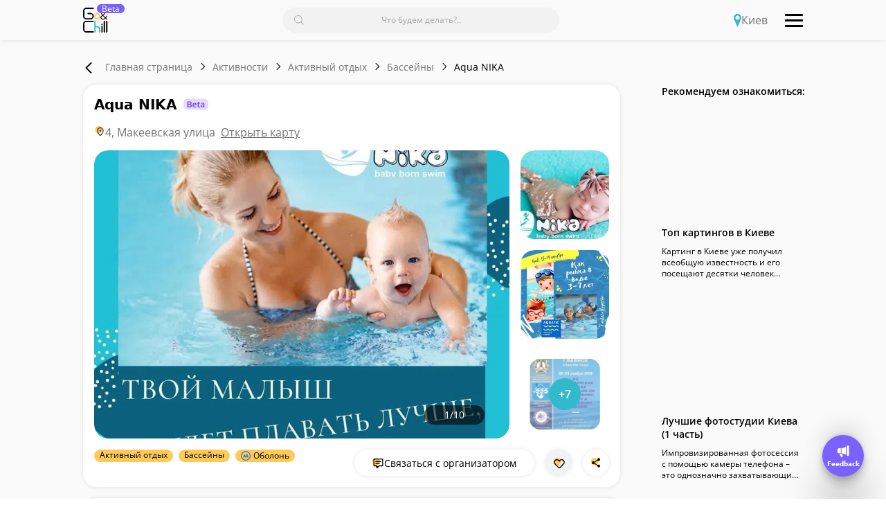

--- FILE ---
content_type: text/html; charset=utf-8
request_url: https://goandchill.com/ru/kiev/activities/aktivnyj-otdyh/bassejny/aqua-nika-135
body_size: 14627
content:
<!DOCTYPE html><html lang="ru"><head><script>
                (function(w,d,s,l,i){w[l]=w[l]||[];w[l].push({'gtm.start':
                new Date().getTime(),event:'gtm.js'});var f=d.getElementsByTagName(s)[0],
                j=d.createElement(s),dl=l!='dataLayer'?'&l='+l:'';j.async=true;j.src=
                'https://www.googletagmanager.com/gtm.js?id='+i+dl;f.parentNode.insertBefore(j,f);
                })(window,document,'script','dataLayer','GTM-MNRSQTQ');</script><link rel="apple-touch-icon" sizes="57x57" href="/apple-icon-57x57.png"/><link rel="apple-touch-icon" sizes="60x60" href="/apple-icon-60x60.png"/><link rel="apple-touch-icon" sizes="72x72" href="/apple-icon-72x72.png"/><link rel="apple-touch-icon" sizes="76x76" href="/apple-icon-76x76.png"/><link rel="apple-touch-icon" sizes="114x114" href="/apple-icon-114x114.png"/><link rel="apple-touch-icon" sizes="120x120" href="/apple-icon-120x120.png"/><link rel="apple-touch-icon" sizes="144x144" href="/apple-icon-144x144.png"/><link rel="apple-touch-icon" sizes="152x152" href="/apple-icon-152x152.png"/><link rel="apple-touch-icon" sizes="180x180" href="/apple-icon-180x180.png"/><link rel="icon" type="image/png" sizes="192x192" href="/android-icon-192x192.png"/><link rel="icon" type="image/png" sizes="32x32" href="/favicon-32x32.png"/><link rel="icon" type="image/png" sizes="96x96" href="/favicon-96x96.png"/><link rel="icon" type="image/png" sizes="16x16" href="/favicon-16x16.png"/><link rel="manifest" href="/manifest.json"/><meta property="og:type" content="website"/><link rel="mask-icon" href="/safari-pinned-tab.svg" color="#31bacc"/><meta name="apple-mobile-web-app-title" content="Go&amp;Chill"/><meta name="application-name" content="Go&amp;Chill"/><meta name="msapplication-TileColor" content="#ffffff"/><meta name="msapplication-TileImage" content="/mstile-144x144.png"/><meta name="theme-color" content="#ffffff"/><link rel="stylesheet" href="https://unpkg.com/leaflet@1.7.1/dist/leaflet.css" integrity="sha512-xodZBNTC5n17Xt2atTPuE1HxjVMSvLVW9ocqUKLsCC5CXdbqCmblAshOMAS6/keqq/sMZMZ19scR4PsZChSR7A==" crossorigin=""/><meta charSet="utf-8"/><title>Aqua NIKA</title><meta http-equiv="x-ua-compatible" content="ie=edge"/><meta http-equiv="x-dns-prefetch-control" content="on"/><meta name="description" content="Aqua NIKA в Киеве"/><meta name="keywords" content=""/><meta property="og:type" content="organization"/><meta property="og:title" content="Aqua NIKA"/><meta property="og:image" content="http://backend.goandchill.com/activities_project/media/images/images/e8c95dc0-56c4-11ec-9085-0994393acaf6.webp"/><meta property="og:description" content="Aqua NIKA в Киеве"/><meta property="twitter:title" content="Aqua NIKA"/><meta property="twitter:description" content="Aqua NIKA в Киеве"/><meta property="twitter:image" content="http://backend.goandchill.com/activities_project/media/images/images/e8c95dc0-56c4-11ec-9085-0994393acaf6.webp"/><meta name="viewport" content="width=device-width, initial-scale=1, maximum-scale=1"/><link rel="preload" as="image" imagesrcset="/_next/image?url=http%3A%2F%2Fbackend.goandchill.com%2Factivities_project%2Fmedia%2Flarge_images%2Fimages%2Fimages%2Fe8c95dbf-56c4-11ec-9085-0994393acaf6_NMvFJhS.webp&amp;w=640&amp;q=100 640w, /_next/image?url=http%3A%2F%2Fbackend.goandchill.com%2Factivities_project%2Fmedia%2Flarge_images%2Fimages%2Fimages%2Fe8c95dbf-56c4-11ec-9085-0994393acaf6_NMvFJhS.webp&amp;w=750&amp;q=100 750w, /_next/image?url=http%3A%2F%2Fbackend.goandchill.com%2Factivities_project%2Fmedia%2Flarge_images%2Fimages%2Fimages%2Fe8c95dbf-56c4-11ec-9085-0994393acaf6_NMvFJhS.webp&amp;w=828&amp;q=100 828w, /_next/image?url=http%3A%2F%2Fbackend.goandchill.com%2Factivities_project%2Fmedia%2Flarge_images%2Fimages%2Fimages%2Fe8c95dbf-56c4-11ec-9085-0994393acaf6_NMvFJhS.webp&amp;w=1080&amp;q=100 1080w, /_next/image?url=http%3A%2F%2Fbackend.goandchill.com%2Factivities_project%2Fmedia%2Flarge_images%2Fimages%2Fimages%2Fe8c95dbf-56c4-11ec-9085-0994393acaf6_NMvFJhS.webp&amp;w=1200&amp;q=100 1200w, /_next/image?url=http%3A%2F%2Fbackend.goandchill.com%2Factivities_project%2Fmedia%2Flarge_images%2Fimages%2Fimages%2Fe8c95dbf-56c4-11ec-9085-0994393acaf6_NMvFJhS.webp&amp;w=1920&amp;q=100 1920w, /_next/image?url=http%3A%2F%2Fbackend.goandchill.com%2Factivities_project%2Fmedia%2Flarge_images%2Fimages%2Fimages%2Fe8c95dbf-56c4-11ec-9085-0994393acaf6_NMvFJhS.webp&amp;w=2048&amp;q=100 2048w, /_next/image?url=http%3A%2F%2Fbackend.goandchill.com%2Factivities_project%2Fmedia%2Flarge_images%2Fimages%2Fimages%2Fe8c95dbf-56c4-11ec-9085-0994393acaf6_NMvFJhS.webp&amp;w=3840&amp;q=100 3840w" imagesizes="100vw"/><link rel="preload" as="image" imagesrcset="/_next/image?url=http%3A%2F%2Fbackend.goandchill.com%2Factivities_project%2Fmedia%2Flarge_images%2Fimages%2Fimages%2Fe8c95dc0-56c4-11ec-9085-0994393acaf6_wLWr0f3.webp&amp;w=640&amp;q=100 640w, /_next/image?url=http%3A%2F%2Fbackend.goandchill.com%2Factivities_project%2Fmedia%2Flarge_images%2Fimages%2Fimages%2Fe8c95dc0-56c4-11ec-9085-0994393acaf6_wLWr0f3.webp&amp;w=750&amp;q=100 750w, /_next/image?url=http%3A%2F%2Fbackend.goandchill.com%2Factivities_project%2Fmedia%2Flarge_images%2Fimages%2Fimages%2Fe8c95dc0-56c4-11ec-9085-0994393acaf6_wLWr0f3.webp&amp;w=828&amp;q=100 828w, /_next/image?url=http%3A%2F%2Fbackend.goandchill.com%2Factivities_project%2Fmedia%2Flarge_images%2Fimages%2Fimages%2Fe8c95dc0-56c4-11ec-9085-0994393acaf6_wLWr0f3.webp&amp;w=1080&amp;q=100 1080w, /_next/image?url=http%3A%2F%2Fbackend.goandchill.com%2Factivities_project%2Fmedia%2Flarge_images%2Fimages%2Fimages%2Fe8c95dc0-56c4-11ec-9085-0994393acaf6_wLWr0f3.webp&amp;w=1200&amp;q=100 1200w, /_next/image?url=http%3A%2F%2Fbackend.goandchill.com%2Factivities_project%2Fmedia%2Flarge_images%2Fimages%2Fimages%2Fe8c95dc0-56c4-11ec-9085-0994393acaf6_wLWr0f3.webp&amp;w=1920&amp;q=100 1920w, /_next/image?url=http%3A%2F%2Fbackend.goandchill.com%2Factivities_project%2Fmedia%2Flarge_images%2Fimages%2Fimages%2Fe8c95dc0-56c4-11ec-9085-0994393acaf6_wLWr0f3.webp&amp;w=2048&amp;q=100 2048w, /_next/image?url=http%3A%2F%2Fbackend.goandchill.com%2Factivities_project%2Fmedia%2Flarge_images%2Fimages%2Fimages%2Fe8c95dc0-56c4-11ec-9085-0994393acaf6_wLWr0f3.webp&amp;w=3840&amp;q=100 3840w" imagesizes="100vw"/><link rel="preload" as="image" imagesrcset="/_next/image?url=http%3A%2F%2Fbackend.goandchill.com%2Factivities_project%2Fmedia%2Flarge_images%2Fimages%2Fimages%2Fe8c95dc1-56c4-11ec-9085-0994393acaf6_0jFZmX1.webp&amp;w=640&amp;q=100 640w, /_next/image?url=http%3A%2F%2Fbackend.goandchill.com%2Factivities_project%2Fmedia%2Flarge_images%2Fimages%2Fimages%2Fe8c95dc1-56c4-11ec-9085-0994393acaf6_0jFZmX1.webp&amp;w=750&amp;q=100 750w, /_next/image?url=http%3A%2F%2Fbackend.goandchill.com%2Factivities_project%2Fmedia%2Flarge_images%2Fimages%2Fimages%2Fe8c95dc1-56c4-11ec-9085-0994393acaf6_0jFZmX1.webp&amp;w=828&amp;q=100 828w, /_next/image?url=http%3A%2F%2Fbackend.goandchill.com%2Factivities_project%2Fmedia%2Flarge_images%2Fimages%2Fimages%2Fe8c95dc1-56c4-11ec-9085-0994393acaf6_0jFZmX1.webp&amp;w=1080&amp;q=100 1080w, /_next/image?url=http%3A%2F%2Fbackend.goandchill.com%2Factivities_project%2Fmedia%2Flarge_images%2Fimages%2Fimages%2Fe8c95dc1-56c4-11ec-9085-0994393acaf6_0jFZmX1.webp&amp;w=1200&amp;q=100 1200w, /_next/image?url=http%3A%2F%2Fbackend.goandchill.com%2Factivities_project%2Fmedia%2Flarge_images%2Fimages%2Fimages%2Fe8c95dc1-56c4-11ec-9085-0994393acaf6_0jFZmX1.webp&amp;w=1920&amp;q=100 1920w, /_next/image?url=http%3A%2F%2Fbackend.goandchill.com%2Factivities_project%2Fmedia%2Flarge_images%2Fimages%2Fimages%2Fe8c95dc1-56c4-11ec-9085-0994393acaf6_0jFZmX1.webp&amp;w=2048&amp;q=100 2048w, /_next/image?url=http%3A%2F%2Fbackend.goandchill.com%2Factivities_project%2Fmedia%2Flarge_images%2Fimages%2Fimages%2Fe8c95dc1-56c4-11ec-9085-0994393acaf6_0jFZmX1.webp&amp;w=3840&amp;q=100 3840w" imagesizes="100vw"/><meta name="next-head-count" content="17"/><link rel="preload" href="/_next/static/css/f5ed86a190502b28.css" as="style"/><link rel="stylesheet" href="/_next/static/css/f5ed86a190502b28.css" data-n-g=""/><link rel="preload" href="/_next/static/css/4516c359df265b2a.css" as="style"/><link rel="stylesheet" href="/_next/static/css/4516c359df265b2a.css" data-n-p=""/><noscript data-n-css=""></noscript><script defer="" nomodule="" src="/_next/static/chunks/polyfills-5cd94c89d3acac5f.js"></script><script src="/_next/static/chunks/webpack-46d0d53bfe73f586.js" defer=""></script><script src="/_next/static/chunks/framework-c035f1af26c58c50.js" defer=""></script><script src="/_next/static/chunks/main-f4e78a12a09cdc36.js" defer=""></script><script src="/_next/static/chunks/pages/_app-9bdd965ee1adf96d.js" defer=""></script><script src="/_next/static/chunks/679-ff872f9d193bb438.js" defer=""></script><script src="/_next/static/chunks/pages/%5Bcity%5D/activities/%5Bactivity_type%5D/%5Bactivity_subtype%5D/%5Bactivity%5D-ba7dc632b954ee9b.js" defer=""></script><script src="/_next/static/JiAiWgp8seVIVxMBz2DAO/_buildManifest.js" defer=""></script><script src="/_next/static/JiAiWgp8seVIVxMBz2DAO/_ssgManifest.js" defer=""></script><script src="/_next/static/JiAiWgp8seVIVxMBz2DAO/_middlewareManifest.js" defer=""></script></head><body><noscript><iframe title="ga" src="https://www.googletagmanager.com/ns.html?id=GTM-MNRSQTQ" height="0" width="0" style="display:none;visibility:hidden"></iframe></noscript><div id="__next" data-reactroot=""><div class="Layout_container__IOfmE"><header class="flex_flex__UjyOu flex_x-center__omjpp flex_y-center__vF1WJ flex_row__y5NEL Header_header__GbdaS"><div class="Header_headerInner__uR7_N container"><a target="" class="CustomLink_link__bnAP_ CustomLink_gray-50__Z7z6w Header_logo__h4qDY" rel="" href="/"><span style="box-sizing:border-box;display:block;overflow:hidden;width:initial;height:initial;background:none;opacity:1;border:0;margin:0;padding:0;position:absolute;top:0;left:0;bottom:0;right:0"><img alt="logo" src="[data-uri]" decoding="async" data-nimg="fill" style="position:absolute;top:0;left:0;bottom:0;right:0;box-sizing:border-box;padding:0;border:none;margin:auto;display:block;width:0;height:0;min-width:100%;max-width:100%;min-height:100%;max-height:100%"/><noscript><img alt="logo" sizes="100vw" srcSet="/_next/image?url=%2F_next%2Fstatic%2Fmedia%2Flogo.9fc07920.svg&amp;w=640&amp;q=100 640w, /_next/image?url=%2F_next%2Fstatic%2Fmedia%2Flogo.9fc07920.svg&amp;w=750&amp;q=100 750w, /_next/image?url=%2F_next%2Fstatic%2Fmedia%2Flogo.9fc07920.svg&amp;w=828&amp;q=100 828w, /_next/image?url=%2F_next%2Fstatic%2Fmedia%2Flogo.9fc07920.svg&amp;w=1080&amp;q=100 1080w, /_next/image?url=%2F_next%2Fstatic%2Fmedia%2Flogo.9fc07920.svg&amp;w=1200&amp;q=100 1200w, /_next/image?url=%2F_next%2Fstatic%2Fmedia%2Flogo.9fc07920.svg&amp;w=1920&amp;q=100 1920w, /_next/image?url=%2F_next%2Fstatic%2Fmedia%2Flogo.9fc07920.svg&amp;w=2048&amp;q=100 2048w, /_next/image?url=%2F_next%2Fstatic%2Fmedia%2Flogo.9fc07920.svg&amp;w=3840&amp;q=100 3840w" src="/_next/image?url=%2F_next%2Fstatic%2Fmedia%2Flogo.9fc07920.svg&amp;w=3840&amp;q=100" decoding="async" data-nimg="fill" style="position:absolute;top:0;left:0;bottom:0;right:0;box-sizing:border-box;padding:0;border:none;margin:auto;display:block;width:0;height:0;min-width:100%;max-width:100%;min-height:100%;max-height:100%" loading="lazy"/></noscript></span><span class="label_wrapper__d0nSR label_purple__0g2Fq Header_logoBeta__9bdzJ">Beta</span></a><div class="Header_searchWrapper__7A98h"><div class="Input_inputContainer__fmvrG Header_inputContainer__YtBAr"><div class="InputWithIcon_iconWrapper__n4fjA"><span style="box-sizing:border-box;display:block;overflow:hidden;width:initial;height:initial;background:none;opacity:1;border:0;margin:0;padding:0;position:absolute;top:0;left:0;bottom:0;right:0"><img alt="search" src="[data-uri]" decoding="async" data-nimg="fill" style="position:absolute;top:0;left:0;bottom:0;right:0;box-sizing:border-box;padding:0;border:none;margin:auto;display:block;width:0;height:0;min-width:100%;max-width:100%;min-height:100%;max-height:100%"/><noscript><img alt="search" sizes="100vw" srcSet="/_next/image?url=%2Fimages%2Fsearch.svg&amp;w=640&amp;q=75 640w, /_next/image?url=%2Fimages%2Fsearch.svg&amp;w=750&amp;q=75 750w, /_next/image?url=%2Fimages%2Fsearch.svg&amp;w=828&amp;q=75 828w, /_next/image?url=%2Fimages%2Fsearch.svg&amp;w=1080&amp;q=75 1080w, /_next/image?url=%2Fimages%2Fsearch.svg&amp;w=1200&amp;q=75 1200w, /_next/image?url=%2Fimages%2Fsearch.svg&amp;w=1920&amp;q=75 1920w, /_next/image?url=%2Fimages%2Fsearch.svg&amp;w=2048&amp;q=75 2048w, /_next/image?url=%2Fimages%2Fsearch.svg&amp;w=3840&amp;q=75 3840w" src="/_next/image?url=%2Fimages%2Fsearch.svg&amp;w=3840&amp;q=75" decoding="async" data-nimg="fill" style="position:absolute;top:0;left:0;bottom:0;right:0;box-sizing:border-box;padding:0;border:none;margin:auto;display:block;width:0;height:0;min-width:100%;max-width:100%;min-height:100%;max-height:100%" loading="lazy"/></noscript></span></div><label class="Input_placeholder__7SJwJ">Что будем делать?..</label><input class="Input_input__u9tWo Header_input__4YAAl" name="search" value="" autoComplete="off"/></div></div><div class="Burger_burgerWrapper__x8kK8"><div class="Burger_burgerTogglerWrapper__S4_SM"><div class="Burger_burgerTopBlock__u1OwR"><div class="Geo_geoLocation__CFAJ6 Burger_burgerGeo__7F_Ty"><span style="box-sizing:border-box;display:inline-block;overflow:hidden;width:initial;height:initial;background:none;opacity:1;border:0;margin:0;padding:0;position:relative;max-width:100%"><span style="box-sizing:border-box;display:block;width:initial;height:initial;background:none;opacity:1;border:0;margin:0;padding:0;max-width:100%"><img style="display:block;max-width:100%;width:initial;height:initial;background:none;opacity:1;border:0;margin:0;padding:0" alt="" aria-hidden="true" src="[data-uri]"/></span><img alt="geo" src="[data-uri]" decoding="async" data-nimg="intrinsic" style="position:absolute;top:0;left:0;bottom:0;right:0;box-sizing:border-box;padding:0;border:none;margin:auto;display:block;width:0;height:0;min-width:100%;max-width:100%;min-height:100%;max-height:100%"/><noscript><img alt="geo" srcSet="/_next/image?url=%2F_next%2Fstatic%2Fmedia%2Fgeo.e6529cee.svg&amp;w=16&amp;q=100 1x, /_next/image?url=%2F_next%2Fstatic%2Fmedia%2Fgeo.e6529cee.svg&amp;w=32&amp;q=100 2x" src="/_next/image?url=%2F_next%2Fstatic%2Fmedia%2Fgeo.e6529cee.svg&amp;w=32&amp;q=100" decoding="async" data-nimg="intrinsic" style="position:absolute;top:0;left:0;bottom:0;right:0;box-sizing:border-box;padding:0;border:none;margin:auto;display:block;width:0;height:0;min-width:100%;max-width:100%;min-height:100%;max-height:100%" loading="lazy"/></noscript></span></div><div class="Burger_burgerToggler__pMSdu "><span></span></div></div></div><div class="Burger_burgerOverlay__eTlCN false"></div><div class="Burger_burgerMenu__OuCkA Burger_closed__yd7fc"><div class="Burger_burgerTogglerInMenu__xt0qu"><div class="Geo_geoLocation__CFAJ6 Burger_burgerGeo__7F_Ty "><span style="box-sizing:border-box;display:inline-block;overflow:hidden;width:initial;height:initial;background:none;opacity:1;border:0;margin:0;padding:0;position:relative;max-width:100%"><span style="box-sizing:border-box;display:block;width:initial;height:initial;background:none;opacity:1;border:0;margin:0;padding:0;max-width:100%"><img style="display:block;max-width:100%;width:initial;height:initial;background:none;opacity:1;border:0;margin:0;padding:0" alt="" aria-hidden="true" src="[data-uri]"/></span><img alt="geo" src="[data-uri]" decoding="async" data-nimg="intrinsic" style="position:absolute;top:0;left:0;bottom:0;right:0;box-sizing:border-box;padding:0;border:none;margin:auto;display:block;width:0;height:0;min-width:100%;max-width:100%;min-height:100%;max-height:100%"/><noscript><img alt="geo" srcSet="/_next/image?url=%2F_next%2Fstatic%2Fmedia%2Fgeo.e6529cee.svg&amp;w=16&amp;q=100 1x, /_next/image?url=%2F_next%2Fstatic%2Fmedia%2Fgeo.e6529cee.svg&amp;w=32&amp;q=100 2x" src="/_next/image?url=%2F_next%2Fstatic%2Fmedia%2Fgeo.e6529cee.svg&amp;w=32&amp;q=100" decoding="async" data-nimg="intrinsic" style="position:absolute;top:0;left:0;bottom:0;right:0;box-sizing:border-box;padding:0;border:none;margin:auto;display:block;width:0;height:0;min-width:100%;max-width:100%;min-height:100%;max-height:100%" loading="lazy"/></noscript></span></div><div class="Burger_burgerToggler__pMSdu "><span></span></div></div><ul class="Burger_burgerList__J7OjQ"><li class="Burger_burgerListItem__PaF9s"><a target="" class="CustomLink_link__bnAP_ CustomLink_gray-50__Z7z6w" rel="" href="https://t.me/YouRASH"><div class="Button_btn__wrapper__aTMQ1"><button type="button" class="Button_btn__aKTF6 Button_btn__rounded___D033">Предложить</button></div></a></li><li class="Burger_burgerListItem__PaF9s Burger_burgerLink__RIhy5"><a target="_self" class="CustomLink_link__bnAP_ CustomLink_gray-50__Z7z6w" rel="" href="/">На главную</a></li><li class="Burger_burgerListItem__PaF9s Burger_burgerLink__RIhy5"><a target="_self" class="CustomLink_link__bnAP_ CustomLink_gray-50__Z7z6w" rel="" href="/undefined/articles">К статьям</a></li><li class="Burger_burgerListItem__PaF9s Burger_burgerLink__RIhy5"><a target="_self" class="CustomLink_link__bnAP_ CustomLink_gray-50__Z7z6w" rel="" href="/undefined/categories">Категории</a></li><li class="Burger_burgerListItem__PaF9s Burger_burgerLink__RIhy5"><a target="_blank" class="CustomLink_link__bnAP_ CustomLink_gray-50__Z7z6w" rel="" href="https://t.me/YouRASH">Предложить локацию</a></li><li class="Burger_burgerListItem__PaF9s Burger_burgerLink__RIhy5"><a target="_blank" class="CustomLink_link__bnAP_ CustomLink_gray-50__Z7z6w" rel="" href="https://t.me/YouRASH">Партнерство</a></li><li class="Burger_burgerListItem__PaF9s Burger_burgerLink__RIhy5"><a target="_blank" class="CustomLink_link__bnAP_ CustomLink_gray-50__Z7z6w" rel="" href="https://t.me/YouRASH">Контакты</a></li></ul></div></div></div></header><main class="Layout_main__rf9NR container"><div class="styles_container__bDEUA"><div class="styles_content__Rk7xF"><div class="flex_flex__UjyOu flex_x-start__HkJG6 flex_y-start__HtgFv flex_row__y5NEL styles_wrapper__yjgh8 styles_block_first__VWGNE"><div class="flex_flex__UjyOu flex_x-start__HkJG6 flex_y-center__vF1WJ flex_gap-row-10__YfmQr flex_row__y5NEL styles_activity_heading_wrapper__l_9dX"><h1 class="heading_heading__EQc17 heading_h1__ULdij heading_black__Wx018 heading_bold__McTlo styles_activity_heading__dPmzq">Aqua NIKA</h1><div class="flex_flex__UjyOu flex_x-end__Lvf1i flex_y-center__vF1WJ flex_gap-row-10__YfmQr flex_row__y5NEL styles_activity_tooltip_wrap__HnqYq"><div class="styles_tooltip_container__tpBN7"><div class="styles_tooltip_hoverable__UvutE"><span style="box-sizing:border-box;display:inline-block;overflow:hidden;width:36px;height:17px;background:none;opacity:1;border:0;margin:0;padding:0;position:relative"><img alt="beta" src="[data-uri]" decoding="async" data-nimg="fixed" style="position:absolute;top:0;left:0;bottom:0;right:0;box-sizing:border-box;padding:0;border:none;margin:auto;display:block;width:0;height:0;min-width:100%;max-width:100%;min-height:100%;max-height:100%"/><noscript><img alt="beta" srcSet="/_next/image?url=%2F_next%2Fstatic%2Fmedia%2Fbeta.916f0458.svg&amp;w=48&amp;q=100 1x, /_next/image?url=%2F_next%2Fstatic%2Fmedia%2Fbeta.916f0458.svg&amp;w=96&amp;q=100 2x" src="/_next/image?url=%2F_next%2Fstatic%2Fmedia%2Fbeta.916f0458.svg&amp;w=96&amp;q=100" decoding="async" data-nimg="fixed" style="position:absolute;top:0;left:0;bottom:0;right:0;box-sizing:border-box;padding:0;border:none;margin:auto;display:block;width:0;height:0;min-width:100%;max-width:100%;min-height:100%;max-height:100%" loading="lazy"/></noscript></span></div><div class="styles_tooltip__TuZk_ styles_activity_tooltip__DHtK8"><div class="flex_flex__UjyOu flex_x-start__HkJG6 flex_y-start__HtgFv flex_column__pHJak styles_wrapper__yjgh8"><p class="text_text__vHelX text_font-14__XX_S5 text_black__js4_l styles_tooltip_text__ZSnvz">Эта категория находится в
 разработке. Данные могут не
 соответствовать действительности.</p></div></div></div></div></div><div class="flex_flex__UjyOu flex_x-start__HkJG6 flex_y-baseline__p9N33 flex_gap-row-8__kwu15 flex_row__y5NEL styles_activity_location_wrapper__6xQzT"><p class="text_text__vHelX text_gray-50__brLh4 styles_activity_location__8KkrF"><span style="box-sizing:border-box;display:inline-block;overflow:hidden;width:16px;height:16px;background:none;opacity:1;border:0;margin:0;padding:0;position:relative"><img alt="geo" src="[data-uri]" decoding="async" data-nimg="fixed" style="position:absolute;top:0;left:0;bottom:0;right:0;box-sizing:border-box;padding:0;border:none;margin:auto;display:block;width:0;height:0;min-width:100%;max-width:100%;min-height:100%;max-height:100%"/><noscript><img alt="geo" srcSet="/_next/image?url=%2F_next%2Fstatic%2Fmedia%2Fgeo_group_icon.a402242d.svg&amp;w=16&amp;q=100 1x, /_next/image?url=%2F_next%2Fstatic%2Fmedia%2Fgeo_group_icon.a402242d.svg&amp;w=32&amp;q=100 2x" src="/_next/image?url=%2F_next%2Fstatic%2Fmedia%2Fgeo_group_icon.a402242d.svg&amp;w=32&amp;q=100" decoding="async" data-nimg="fixed" style="position:absolute;top:0;left:0;bottom:0;right:0;box-sizing:border-box;padding:0;border:none;margin:auto;display:block;width:0;height:0;min-width:100%;max-width:100%;min-height:100%;max-height:100%" loading="lazy"/></noscript></span>4,  Макеевская улица</p><p class="text_text__vHelX text_gray-50__brLh4 styles_activity_openMapLink__tbfKm">Открыть карту</p></div><div class="flex_flex__UjyOu flex_x-start__HkJG6 flex_y-center__vF1WJ flex_row__y5NEL styles_slider_wrapper__pEFy3"><div class="styles_slider_wrap__QZ0ZE"><div class="styles_slider__MZ6w8"><div class="styles_slider_img__ymQWc styles_slider_img_prev__WXXPg"><span style="box-sizing:border-box;display:block;overflow:hidden;width:initial;height:initial;background:none;opacity:1;border:0;margin:0;padding:0;position:absolute;top:0;left:0;bottom:0;right:0"><img sizes="100vw" srcSet="/_next/image?url=http%3A%2F%2Fbackend.goandchill.com%2Factivities_project%2Fmedia%2Flarge_images%2Fimages%2Fimages%2Fe8c95dbf-56c4-11ec-9085-0994393acaf6_NMvFJhS.webp&amp;w=640&amp;q=100 640w, /_next/image?url=http%3A%2F%2Fbackend.goandchill.com%2Factivities_project%2Fmedia%2Flarge_images%2Fimages%2Fimages%2Fe8c95dbf-56c4-11ec-9085-0994393acaf6_NMvFJhS.webp&amp;w=750&amp;q=100 750w, /_next/image?url=http%3A%2F%2Fbackend.goandchill.com%2Factivities_project%2Fmedia%2Flarge_images%2Fimages%2Fimages%2Fe8c95dbf-56c4-11ec-9085-0994393acaf6_NMvFJhS.webp&amp;w=828&amp;q=100 828w, /_next/image?url=http%3A%2F%2Fbackend.goandchill.com%2Factivities_project%2Fmedia%2Flarge_images%2Fimages%2Fimages%2Fe8c95dbf-56c4-11ec-9085-0994393acaf6_NMvFJhS.webp&amp;w=1080&amp;q=100 1080w, /_next/image?url=http%3A%2F%2Fbackend.goandchill.com%2Factivities_project%2Fmedia%2Flarge_images%2Fimages%2Fimages%2Fe8c95dbf-56c4-11ec-9085-0994393acaf6_NMvFJhS.webp&amp;w=1200&amp;q=100 1200w, /_next/image?url=http%3A%2F%2Fbackend.goandchill.com%2Factivities_project%2Fmedia%2Flarge_images%2Fimages%2Fimages%2Fe8c95dbf-56c4-11ec-9085-0994393acaf6_NMvFJhS.webp&amp;w=1920&amp;q=100 1920w, /_next/image?url=http%3A%2F%2Fbackend.goandchill.com%2Factivities_project%2Fmedia%2Flarge_images%2Fimages%2Fimages%2Fe8c95dbf-56c4-11ec-9085-0994393acaf6_NMvFJhS.webp&amp;w=2048&amp;q=100 2048w, /_next/image?url=http%3A%2F%2Fbackend.goandchill.com%2Factivities_project%2Fmedia%2Flarge_images%2Fimages%2Fimages%2Fe8c95dbf-56c4-11ec-9085-0994393acaf6_NMvFJhS.webp&amp;w=3840&amp;q=100 3840w" src="/_next/image?url=http%3A%2F%2Fbackend.goandchill.com%2Factivities_project%2Fmedia%2Flarge_images%2Fimages%2Fimages%2Fe8c95dbf-56c4-11ec-9085-0994393acaf6_NMvFJhS.webp&amp;w=3840&amp;q=100" decoding="async" data-nimg="fill" style="position:absolute;top:0;left:0;bottom:0;right:0;box-sizing:border-box;padding:0;border:none;margin:auto;display:block;width:0;height:0;min-width:100%;max-width:100%;min-height:100%;max-height:100%;object-fit:cover;filter:blur(20px);background-size:cover;background-image:url(&quot;/images/placeholder.webp&quot;);background-position:0% 0%"/></span></div><div class="styles_slider_img__ymQWc"><span style="box-sizing:border-box;display:block;overflow:hidden;width:initial;height:initial;background:none;opacity:1;border:0;margin:0;padding:0;position:absolute;top:0;left:0;bottom:0;right:0"><img sizes="100vw" srcSet="/_next/image?url=http%3A%2F%2Fbackend.goandchill.com%2Factivities_project%2Fmedia%2Flarge_images%2Fimages%2Fimages%2Fe8c95dc0-56c4-11ec-9085-0994393acaf6_wLWr0f3.webp&amp;w=640&amp;q=100 640w, /_next/image?url=http%3A%2F%2Fbackend.goandchill.com%2Factivities_project%2Fmedia%2Flarge_images%2Fimages%2Fimages%2Fe8c95dc0-56c4-11ec-9085-0994393acaf6_wLWr0f3.webp&amp;w=750&amp;q=100 750w, /_next/image?url=http%3A%2F%2Fbackend.goandchill.com%2Factivities_project%2Fmedia%2Flarge_images%2Fimages%2Fimages%2Fe8c95dc0-56c4-11ec-9085-0994393acaf6_wLWr0f3.webp&amp;w=828&amp;q=100 828w, /_next/image?url=http%3A%2F%2Fbackend.goandchill.com%2Factivities_project%2Fmedia%2Flarge_images%2Fimages%2Fimages%2Fe8c95dc0-56c4-11ec-9085-0994393acaf6_wLWr0f3.webp&amp;w=1080&amp;q=100 1080w, /_next/image?url=http%3A%2F%2Fbackend.goandchill.com%2Factivities_project%2Fmedia%2Flarge_images%2Fimages%2Fimages%2Fe8c95dc0-56c4-11ec-9085-0994393acaf6_wLWr0f3.webp&amp;w=1200&amp;q=100 1200w, /_next/image?url=http%3A%2F%2Fbackend.goandchill.com%2Factivities_project%2Fmedia%2Flarge_images%2Fimages%2Fimages%2Fe8c95dc0-56c4-11ec-9085-0994393acaf6_wLWr0f3.webp&amp;w=1920&amp;q=100 1920w, /_next/image?url=http%3A%2F%2Fbackend.goandchill.com%2Factivities_project%2Fmedia%2Flarge_images%2Fimages%2Fimages%2Fe8c95dc0-56c4-11ec-9085-0994393acaf6_wLWr0f3.webp&amp;w=2048&amp;q=100 2048w, /_next/image?url=http%3A%2F%2Fbackend.goandchill.com%2Factivities_project%2Fmedia%2Flarge_images%2Fimages%2Fimages%2Fe8c95dc0-56c4-11ec-9085-0994393acaf6_wLWr0f3.webp&amp;w=3840&amp;q=100 3840w" src="/_next/image?url=http%3A%2F%2Fbackend.goandchill.com%2Factivities_project%2Fmedia%2Flarge_images%2Fimages%2Fimages%2Fe8c95dc0-56c4-11ec-9085-0994393acaf6_wLWr0f3.webp&amp;w=3840&amp;q=100" decoding="async" data-nimg="fill" style="position:absolute;top:0;left:0;bottom:0;right:0;box-sizing:border-box;padding:0;border:none;margin:auto;display:block;width:0;height:0;min-width:100%;max-width:100%;min-height:100%;max-height:100%;object-fit:cover;filter:blur(20px);background-size:cover;background-image:url(&quot;/images/placeholder.webp&quot;);background-position:0% 0%"/></span></div><div class="styles_slider_img__ymQWc styles_slider_img_next__em2Yh"><span style="box-sizing:border-box;display:block;overflow:hidden;width:initial;height:initial;background:none;opacity:1;border:0;margin:0;padding:0;position:absolute;top:0;left:0;bottom:0;right:0"><img sizes="100vw" srcSet="/_next/image?url=http%3A%2F%2Fbackend.goandchill.com%2Factivities_project%2Fmedia%2Flarge_images%2Fimages%2Fimages%2Fe8c95dc1-56c4-11ec-9085-0994393acaf6_0jFZmX1.webp&amp;w=640&amp;q=100 640w, /_next/image?url=http%3A%2F%2Fbackend.goandchill.com%2Factivities_project%2Fmedia%2Flarge_images%2Fimages%2Fimages%2Fe8c95dc1-56c4-11ec-9085-0994393acaf6_0jFZmX1.webp&amp;w=750&amp;q=100 750w, /_next/image?url=http%3A%2F%2Fbackend.goandchill.com%2Factivities_project%2Fmedia%2Flarge_images%2Fimages%2Fimages%2Fe8c95dc1-56c4-11ec-9085-0994393acaf6_0jFZmX1.webp&amp;w=828&amp;q=100 828w, /_next/image?url=http%3A%2F%2Fbackend.goandchill.com%2Factivities_project%2Fmedia%2Flarge_images%2Fimages%2Fimages%2Fe8c95dc1-56c4-11ec-9085-0994393acaf6_0jFZmX1.webp&amp;w=1080&amp;q=100 1080w, /_next/image?url=http%3A%2F%2Fbackend.goandchill.com%2Factivities_project%2Fmedia%2Flarge_images%2Fimages%2Fimages%2Fe8c95dc1-56c4-11ec-9085-0994393acaf6_0jFZmX1.webp&amp;w=1200&amp;q=100 1200w, /_next/image?url=http%3A%2F%2Fbackend.goandchill.com%2Factivities_project%2Fmedia%2Flarge_images%2Fimages%2Fimages%2Fe8c95dc1-56c4-11ec-9085-0994393acaf6_0jFZmX1.webp&amp;w=1920&amp;q=100 1920w, /_next/image?url=http%3A%2F%2Fbackend.goandchill.com%2Factivities_project%2Fmedia%2Flarge_images%2Fimages%2Fimages%2Fe8c95dc1-56c4-11ec-9085-0994393acaf6_0jFZmX1.webp&amp;w=2048&amp;q=100 2048w, /_next/image?url=http%3A%2F%2Fbackend.goandchill.com%2Factivities_project%2Fmedia%2Flarge_images%2Fimages%2Fimages%2Fe8c95dc1-56c4-11ec-9085-0994393acaf6_0jFZmX1.webp&amp;w=3840&amp;q=100 3840w" src="/_next/image?url=http%3A%2F%2Fbackend.goandchill.com%2Factivities_project%2Fmedia%2Flarge_images%2Fimages%2Fimages%2Fe8c95dc1-56c4-11ec-9085-0994393acaf6_0jFZmX1.webp&amp;w=3840&amp;q=100" decoding="async" data-nimg="fill" style="position:absolute;top:0;left:0;bottom:0;right:0;box-sizing:border-box;padding:0;border:none;margin:auto;display:block;width:0;height:0;min-width:100%;max-width:100%;min-height:100%;max-height:100%;object-fit:cover;filter:blur(20px);background-size:cover;background-image:url(&quot;/images/placeholder.webp&quot;);background-position:0% 0%"/></span></div><span class="label_wrapper__d0nSR label_black_transparent__5yFdu styles_indexLabel__ULsdZ"><p class="text_text__vHelX text_white___Mw6a">1/10</p></span></div><div><span class="label_wrapper__d0nSR label_black_transparent__5yFdu styles_arrowLabel__Yey0Z styles_right__LQZIJ styles_arrowLabel__i_Gzu"><span style="box-sizing:border-box;display:inline-block;overflow:hidden;width:initial;height:initial;background:none;opacity:1;border:0;margin:0;padding:0;position:relative;max-width:100%"><span style="box-sizing:border-box;display:block;width:initial;height:initial;background:none;opacity:1;border:0;margin:0;padding:0;max-width:100%"><img style="display:block;max-width:100%;width:initial;height:initial;background:none;opacity:1;border:0;margin:0;padding:0" alt="" aria-hidden="true" src="[data-uri]"/></span><img alt="right" src="[data-uri]" decoding="async" data-nimg="intrinsic" style="position:absolute;top:0;left:0;bottom:0;right:0;box-sizing:border-box;padding:0;border:none;margin:auto;display:block;width:0;height:0;min-width:100%;max-width:100%;min-height:100%;max-height:100%"/><noscript><img alt="right" srcSet="/_next/image?url=%2F_next%2Fstatic%2Fmedia%2Fwhite_right_arrow.e5990bda.svg&amp;w=16&amp;q=75 1x, /_next/image?url=%2F_next%2Fstatic%2Fmedia%2Fwhite_right_arrow.e5990bda.svg&amp;w=32&amp;q=75 2x" src="/_next/image?url=%2F_next%2Fstatic%2Fmedia%2Fwhite_right_arrow.e5990bda.svg&amp;w=32&amp;q=75" decoding="async" data-nimg="intrinsic" style="position:absolute;top:0;left:0;bottom:0;right:0;box-sizing:border-box;padding:0;border:none;margin:auto;display:block;width:0;height:0;min-width:100%;max-width:100%;min-height:100%;max-height:100%" loading="lazy"/></noscript></span></span></div><div><span class="label_wrapper__d0nSR label_black_transparent__5yFdu styles_arrowLabel__Yey0Z styles_left__12nrs styles_arrowLabel__i_Gzu"><span style="box-sizing:border-box;display:inline-block;overflow:hidden;width:initial;height:initial;background:none;opacity:1;border:0;margin:0;padding:0;position:relative;max-width:100%"><span style="box-sizing:border-box;display:block;width:initial;height:initial;background:none;opacity:1;border:0;margin:0;padding:0;max-width:100%"><img style="display:block;max-width:100%;width:initial;height:initial;background:none;opacity:1;border:0;margin:0;padding:0" alt="" aria-hidden="true" src="[data-uri]"/></span><img alt="left" src="[data-uri]" decoding="async" data-nimg="intrinsic" style="position:absolute;top:0;left:0;bottom:0;right:0;box-sizing:border-box;padding:0;border:none;margin:auto;display:block;width:0;height:0;min-width:100%;max-width:100%;min-height:100%;max-height:100%"/><noscript><img alt="left" srcSet="/_next/image?url=%2F_next%2Fstatic%2Fmedia%2Fwhite_left_arrow.e6585684.svg&amp;w=16&amp;q=75 1x, /_next/image?url=%2F_next%2Fstatic%2Fmedia%2Fwhite_left_arrow.e6585684.svg&amp;w=32&amp;q=75 2x" src="/_next/image?url=%2F_next%2Fstatic%2Fmedia%2Fwhite_left_arrow.e6585684.svg&amp;w=32&amp;q=75" decoding="async" data-nimg="intrinsic" style="position:absolute;top:0;left:0;bottom:0;right:0;box-sizing:border-box;padding:0;border:none;margin:auto;display:block;width:0;height:0;min-width:100%;max-width:100%;min-height:100%;max-height:100%" loading="lazy"/></noscript></span></span></div></div><div class="styles_albumWrap___V1C1"><div class="flex_flex__UjyOu flex_x-start__HkJG6 flex_y-center__vF1WJ flex_gap-column-16__t4Szw flex_column__pHJak styles_album__fl1_i"><div class="flex_flex__UjyOu flex_x-center__omjpp flex_y-center__vF1WJ flex_row__y5NEL"><div class="flex_flex__UjyOu flex_x-center__omjpp flex_y-center__vF1WJ flex_row__y5NEL styles_image__n_nHE"><span style="box-sizing:border-box;display:block;overflow:hidden;width:initial;height:initial;background:none;opacity:1;border:0;margin:0;padding:0;position:absolute;top:0;left:0;bottom:0;right:0"><img src="[data-uri]" decoding="async" data-nimg="fill" style="position:absolute;top:0;left:0;bottom:0;right:0;box-sizing:border-box;padding:0;border:none;margin:auto;display:block;width:0;height:0;min-width:100%;max-width:100%;min-height:100%;max-height:100%"/><noscript><img sizes="100vw" srcSet="/_next/image?url=http%3A%2F%2Fbackend.goandchill.com%2Factivities_project%2Fmedia%2Fcropped_images%2Fimages%2Fimages%2Fe8c95dc1-56c4-11ec-9085-0994393acaf6_fT5BmP8.webp&amp;w=640&amp;q=100 640w, /_next/image?url=http%3A%2F%2Fbackend.goandchill.com%2Factivities_project%2Fmedia%2Fcropped_images%2Fimages%2Fimages%2Fe8c95dc1-56c4-11ec-9085-0994393acaf6_fT5BmP8.webp&amp;w=750&amp;q=100 750w, /_next/image?url=http%3A%2F%2Fbackend.goandchill.com%2Factivities_project%2Fmedia%2Fcropped_images%2Fimages%2Fimages%2Fe8c95dc1-56c4-11ec-9085-0994393acaf6_fT5BmP8.webp&amp;w=828&amp;q=100 828w, /_next/image?url=http%3A%2F%2Fbackend.goandchill.com%2Factivities_project%2Fmedia%2Fcropped_images%2Fimages%2Fimages%2Fe8c95dc1-56c4-11ec-9085-0994393acaf6_fT5BmP8.webp&amp;w=1080&amp;q=100 1080w, /_next/image?url=http%3A%2F%2Fbackend.goandchill.com%2Factivities_project%2Fmedia%2Fcropped_images%2Fimages%2Fimages%2Fe8c95dc1-56c4-11ec-9085-0994393acaf6_fT5BmP8.webp&amp;w=1200&amp;q=100 1200w, /_next/image?url=http%3A%2F%2Fbackend.goandchill.com%2Factivities_project%2Fmedia%2Fcropped_images%2Fimages%2Fimages%2Fe8c95dc1-56c4-11ec-9085-0994393acaf6_fT5BmP8.webp&amp;w=1920&amp;q=100 1920w, /_next/image?url=http%3A%2F%2Fbackend.goandchill.com%2Factivities_project%2Fmedia%2Fcropped_images%2Fimages%2Fimages%2Fe8c95dc1-56c4-11ec-9085-0994393acaf6_fT5BmP8.webp&amp;w=2048&amp;q=100 2048w, /_next/image?url=http%3A%2F%2Fbackend.goandchill.com%2Factivities_project%2Fmedia%2Fcropped_images%2Fimages%2Fimages%2Fe8c95dc1-56c4-11ec-9085-0994393acaf6_fT5BmP8.webp&amp;w=3840&amp;q=100 3840w" src="/_next/image?url=http%3A%2F%2Fbackend.goandchill.com%2Factivities_project%2Fmedia%2Fcropped_images%2Fimages%2Fimages%2Fe8c95dc1-56c4-11ec-9085-0994393acaf6_fT5BmP8.webp&amp;w=3840&amp;q=100" decoding="async" data-nimg="fill" style="position:absolute;top:0;left:0;bottom:0;right:0;box-sizing:border-box;padding:0;border:none;margin:auto;display:block;width:0;height:0;min-width:100%;max-width:100%;min-height:100%;max-height:100%" loading="lazy"/></noscript></span></div><span class="styles_circle_none__oXU6E"><div class="flex_flex__UjyOu flex_x-center__omjpp flex_y-center__vF1WJ flex_row__y5NEL"><h3 class="heading_heading__EQc17 heading_h3__3SpKF heading_white__ofZUN heading_semiBold__G52vb">+<!-- -->7</h3></div></span></div><div class="flex_flex__UjyOu flex_x-center__omjpp flex_y-center__vF1WJ flex_row__y5NEL"><div class="flex_flex__UjyOu flex_x-center__omjpp flex_y-center__vF1WJ flex_row__y5NEL styles_image__n_nHE"><span style="box-sizing:border-box;display:block;overflow:hidden;width:initial;height:initial;background:none;opacity:1;border:0;margin:0;padding:0;position:absolute;top:0;left:0;bottom:0;right:0"><img src="[data-uri]" decoding="async" data-nimg="fill" style="position:absolute;top:0;left:0;bottom:0;right:0;box-sizing:border-box;padding:0;border:none;margin:auto;display:block;width:0;height:0;min-width:100%;max-width:100%;min-height:100%;max-height:100%"/><noscript><img sizes="100vw" srcSet="/_next/image?url=http%3A%2F%2Fbackend.goandchill.com%2Factivities_project%2Fmedia%2Fcropped_images%2Fimages%2Fimages%2Fe8c95dc2-56c4-11ec-9085-0994393acaf6_h13j4Q9.webp&amp;w=640&amp;q=100 640w, /_next/image?url=http%3A%2F%2Fbackend.goandchill.com%2Factivities_project%2Fmedia%2Fcropped_images%2Fimages%2Fimages%2Fe8c95dc2-56c4-11ec-9085-0994393acaf6_h13j4Q9.webp&amp;w=750&amp;q=100 750w, /_next/image?url=http%3A%2F%2Fbackend.goandchill.com%2Factivities_project%2Fmedia%2Fcropped_images%2Fimages%2Fimages%2Fe8c95dc2-56c4-11ec-9085-0994393acaf6_h13j4Q9.webp&amp;w=828&amp;q=100 828w, /_next/image?url=http%3A%2F%2Fbackend.goandchill.com%2Factivities_project%2Fmedia%2Fcropped_images%2Fimages%2Fimages%2Fe8c95dc2-56c4-11ec-9085-0994393acaf6_h13j4Q9.webp&amp;w=1080&amp;q=100 1080w, /_next/image?url=http%3A%2F%2Fbackend.goandchill.com%2Factivities_project%2Fmedia%2Fcropped_images%2Fimages%2Fimages%2Fe8c95dc2-56c4-11ec-9085-0994393acaf6_h13j4Q9.webp&amp;w=1200&amp;q=100 1200w, /_next/image?url=http%3A%2F%2Fbackend.goandchill.com%2Factivities_project%2Fmedia%2Fcropped_images%2Fimages%2Fimages%2Fe8c95dc2-56c4-11ec-9085-0994393acaf6_h13j4Q9.webp&amp;w=1920&amp;q=100 1920w, /_next/image?url=http%3A%2F%2Fbackend.goandchill.com%2Factivities_project%2Fmedia%2Fcropped_images%2Fimages%2Fimages%2Fe8c95dc2-56c4-11ec-9085-0994393acaf6_h13j4Q9.webp&amp;w=2048&amp;q=100 2048w, /_next/image?url=http%3A%2F%2Fbackend.goandchill.com%2Factivities_project%2Fmedia%2Fcropped_images%2Fimages%2Fimages%2Fe8c95dc2-56c4-11ec-9085-0994393acaf6_h13j4Q9.webp&amp;w=3840&amp;q=100 3840w" src="/_next/image?url=http%3A%2F%2Fbackend.goandchill.com%2Factivities_project%2Fmedia%2Fcropped_images%2Fimages%2Fimages%2Fe8c95dc2-56c4-11ec-9085-0994393acaf6_h13j4Q9.webp&amp;w=3840&amp;q=100" decoding="async" data-nimg="fill" style="position:absolute;top:0;left:0;bottom:0;right:0;box-sizing:border-box;padding:0;border:none;margin:auto;display:block;width:0;height:0;min-width:100%;max-width:100%;min-height:100%;max-height:100%" loading="lazy"/></noscript></span></div><span class="styles_circle_none__oXU6E"><div class="flex_flex__UjyOu flex_x-center__omjpp flex_y-center__vF1WJ flex_row__y5NEL"><h3 class="heading_heading__EQc17 heading_h3__3SpKF heading_white__ofZUN heading_semiBold__G52vb">+<!-- -->7</h3></div></span></div><div class="flex_flex__UjyOu flex_x-center__omjpp flex_y-center__vF1WJ flex_row__y5NEL styles_image_small__Pw_hE"><div class="flex_flex__UjyOu flex_x-center__omjpp flex_y-center__vF1WJ flex_row__y5NEL styles_image__n_nHE"><span style="box-sizing:border-box;display:block;overflow:hidden;width:initial;height:initial;background:none;opacity:1;border:0;margin:0;padding:0;position:absolute;top:0;left:0;bottom:0;right:0"><img src="[data-uri]" decoding="async" data-nimg="fill" style="position:absolute;top:0;left:0;bottom:0;right:0;box-sizing:border-box;padding:0;border:none;margin:auto;display:block;width:0;height:0;min-width:100%;max-width:100%;min-height:100%;max-height:100%"/><noscript><img sizes="100vw" srcSet="/_next/image?url=http%3A%2F%2Fbackend.goandchill.com%2Factivities_project%2Fmedia%2Fcropped_images%2Fimages%2Fimages%2Fe8c95dc3-56c4-11ec-9085-0994393acaf6_Dpugd3q.webp&amp;w=640&amp;q=100 640w, /_next/image?url=http%3A%2F%2Fbackend.goandchill.com%2Factivities_project%2Fmedia%2Fcropped_images%2Fimages%2Fimages%2Fe8c95dc3-56c4-11ec-9085-0994393acaf6_Dpugd3q.webp&amp;w=750&amp;q=100 750w, /_next/image?url=http%3A%2F%2Fbackend.goandchill.com%2Factivities_project%2Fmedia%2Fcropped_images%2Fimages%2Fimages%2Fe8c95dc3-56c4-11ec-9085-0994393acaf6_Dpugd3q.webp&amp;w=828&amp;q=100 828w, /_next/image?url=http%3A%2F%2Fbackend.goandchill.com%2Factivities_project%2Fmedia%2Fcropped_images%2Fimages%2Fimages%2Fe8c95dc3-56c4-11ec-9085-0994393acaf6_Dpugd3q.webp&amp;w=1080&amp;q=100 1080w, /_next/image?url=http%3A%2F%2Fbackend.goandchill.com%2Factivities_project%2Fmedia%2Fcropped_images%2Fimages%2Fimages%2Fe8c95dc3-56c4-11ec-9085-0994393acaf6_Dpugd3q.webp&amp;w=1200&amp;q=100 1200w, /_next/image?url=http%3A%2F%2Fbackend.goandchill.com%2Factivities_project%2Fmedia%2Fcropped_images%2Fimages%2Fimages%2Fe8c95dc3-56c4-11ec-9085-0994393acaf6_Dpugd3q.webp&amp;w=1920&amp;q=100 1920w, /_next/image?url=http%3A%2F%2Fbackend.goandchill.com%2Factivities_project%2Fmedia%2Fcropped_images%2Fimages%2Fimages%2Fe8c95dc3-56c4-11ec-9085-0994393acaf6_Dpugd3q.webp&amp;w=2048&amp;q=100 2048w, /_next/image?url=http%3A%2F%2Fbackend.goandchill.com%2Factivities_project%2Fmedia%2Fcropped_images%2Fimages%2Fimages%2Fe8c95dc3-56c4-11ec-9085-0994393acaf6_Dpugd3q.webp&amp;w=3840&amp;q=100 3840w" src="/_next/image?url=http%3A%2F%2Fbackend.goandchill.com%2Factivities_project%2Fmedia%2Fcropped_images%2Fimages%2Fimages%2Fe8c95dc3-56c4-11ec-9085-0994393acaf6_Dpugd3q.webp&amp;w=3840&amp;q=100" decoding="async" data-nimg="fill" style="position:absolute;top:0;left:0;bottom:0;right:0;box-sizing:border-box;padding:0;border:none;margin:auto;display:block;width:0;height:0;min-width:100%;max-width:100%;min-height:100%;max-height:100%" loading="lazy"/></noscript></span></div><span class="styles_circle__aYUWd"><div class="flex_flex__UjyOu flex_x-center__omjpp flex_y-center__vF1WJ flex_row__y5NEL styles_circle_text__Wz2A_"><h3 class="heading_heading__EQc17 heading_h3__3SpKF heading_white__ofZUN heading_semiBold__G52vb">+<!-- -->7</h3></div></span></div></div></div></div><div class="flex_flex__UjyOu flex_x-start__HkJG6 flex_y-center__vF1WJ flex_gap-row-8__kwu15 flex_row__y5NEL styles_label_wrapper__5RSjv"><span class="label_wrapper__d0nSR label_yellow__7wE__ styles_label__wD8sq"><p class="text_text__vHelX text_font-12__P0VcQ text_black__js4_l">Активный отдых</p></span><span class="label_wrapper__d0nSR label_yellow__7wE__ styles_label__wD8sq"><p class="text_text__vHelX text_font-12__P0VcQ text_black__js4_l">Бассейны</p></span><span class="label_wrapper__d0nSR label_yellow__7wE__ styles_label_metro__nBHc7"><div class="flex_flex__UjyOu flex_x-start__HkJG6 flex_y-center__vF1WJ flex_gap-row-4__iGC8s flex_row__y5NEL"><span style="box-sizing:border-box;display:inline-block;overflow:hidden;width:initial;height:initial;background:none;opacity:1;border:0;margin:0;padding:0;position:relative;max-width:100%"><span style="box-sizing:border-box;display:block;width:initial;height:initial;background:none;opacity:1;border:0;margin:0;padding:0;max-width:100%"><img style="display:block;max-width:100%;width:initial;height:initial;background:none;opacity:1;border:0;margin:0;padding:0" alt="" aria-hidden="true" src="[data-uri]"/></span><img alt="blue" src="[data-uri]" decoding="async" data-nimg="intrinsic" style="position:absolute;top:0;left:0;bottom:0;right:0;box-sizing:border-box;padding:0;border:none;margin:auto;display:block;width:0;height:0;min-width:100%;max-width:100%;min-height:100%;max-height:100%"/><noscript><img alt="blue" srcSet="/_next/image?url=%2Fimages%2Funderground%2Fblue.svg&amp;w=16&amp;q=100 1x, /_next/image?url=%2Fimages%2Funderground%2Fblue.svg&amp;w=32&amp;q=100 2x" src="/_next/image?url=%2Fimages%2Funderground%2Fblue.svg&amp;w=32&amp;q=100" decoding="async" data-nimg="intrinsic" style="position:absolute;top:0;left:0;bottom:0;right:0;box-sizing:border-box;padding:0;border:none;margin:auto;display:block;width:0;height:0;min-width:100%;max-width:100%;min-height:100%;max-height:100%" loading="lazy"/></noscript></span><p class="text_text__vHelX text_font-12__P0VcQ text_black__js4_l">Оболонь</p></div></span></div><div class="flex_flex__UjyOu flex_x-center__omjpp flex_y-center__vF1WJ flex_gap-row-16__zXRUI flex_row__y5NEL styles_buttonsWrapper__1y2hd"><div class="Button_btn__wrapper__aTMQ1 styles_buttonsWrapper__large__YKoIq"><button type="button" class="Button_btn__aKTF6 Button_btn__rounded___D033 Button_white__NGn4h"><span class="styles_buttonsWrapper__large__icon__Ya6jO styles_contact__eavg5"><span class="styles_buttonsWrapper__label__w6GQt">Связаться с организатором</span></span></button></div><div class="Button_btn__wrapper__aTMQ1 Button_icon__IG8vr"><button type="button" class="Button_btn__aKTF6 Button_white__NGn4h" disabled=""><span class="styles_buttonsWrapper__large__icon__Ya6jO styles_heart__qLNdn"></span></button></div></div></div><div class="flex_flex__UjyOu flex_x-start__HkJG6 flex_y-start__HtgFv flex_column__pHJak styles_wrapper__yjgh8 styles_block__bfjsF"><p class="text_text__vHelX text_font-12__P0VcQ text_gray-75__rHT6l styles_block_heading__dhHNA">Описание:</p><p class="text_text__vHelX text_font-14__XX_S5 text_black__js4_l styles_block_text__vdpRX">

Плавание — это многосторонний вид спорта,
он одновременно хорош для поддержания физической формы и глубоко практичен,
способствует релаксации и, однако, как
любой спорт, повышает уровень самодисциплины.
Ищете вы простого отдыха или предусмотрительно
хотите научиться плавать перед отпуском на море — в бассейне Aqua NIKA
вы сможете добиться поставленной цели.


Более подробную информацию вы можете узнать на сайте aquanika.kiev.ua.

Бассейн
располагается по адресу: Макеевская, 4.

Ближайшая станция метрополитена — Оболонь.

Бассейн
работает
ежедневно: 08:00 - 21:00.
</p></div><div class="flex_flex__UjyOu flex_x-start__HkJG6 flex_y-start__HtgFv flex_column__pHJak styles_wrapper__yjgh8 styles_block__7bVHK"><p class="text_text__vHelX text_font-12__P0VcQ text_gray-75__rHT6l styles_block_heading__WLZNg">Организатор:</p><a target="_blank" class="CustomLink_link__bnAP_ CustomLink_gray-50__Z7z6w styles_box_content__mDT9Z" rel="noopener noreferrer" href="https://aquanika.kiev.ua"><div class="flex_flex__UjyOu flex_x-center__omjpp flex_y-center__vF1WJ flex_row__y5NEL styles_icon_wrap__eYNdE"><span style="box-sizing:border-box;display:inline-block;overflow:hidden;width:initial;height:initial;background:none;opacity:1;border:0;margin:0;padding:0;position:relative;max-width:100%"><span style="box-sizing:border-box;display:block;width:initial;height:initial;background:none;opacity:1;border:0;margin:0;padding:0;max-width:100%"><img style="display:block;max-width:100%;width:initial;height:initial;background:none;opacity:1;border:0;margin:0;padding:0" alt="" aria-hidden="true" src="[data-uri]"/></span><img alt="Aqua NIKA" src="[data-uri]" decoding="async" data-nimg="intrinsic" class="styles_icon__eXux0" style="position:absolute;top:0;left:0;bottom:0;right:0;box-sizing:border-box;padding:0;border:none;margin:auto;display:block;width:0;height:0;min-width:100%;max-width:100%;min-height:100%;max-height:100%"/><noscript><img alt="Aqua NIKA" srcSet="/_next/image?url=http%3A%2F%2Fbackend.goandchill.com%2Factivities_project%2Fmedia%2Ftiny_images%2Fimages%2Fimages%2Fe55e9a76-56c4-11ec-9085-0994393acaf6_7DYw7c9.webp&amp;w=48&amp;q=75 1x, /_next/image?url=http%3A%2F%2Fbackend.goandchill.com%2Factivities_project%2Fmedia%2Ftiny_images%2Fimages%2Fimages%2Fe55e9a76-56c4-11ec-9085-0994393acaf6_7DYw7c9.webp&amp;w=96&amp;q=75 2x" src="/_next/image?url=http%3A%2F%2Fbackend.goandchill.com%2Factivities_project%2Fmedia%2Ftiny_images%2Fimages%2Fimages%2Fe55e9a76-56c4-11ec-9085-0994393acaf6_7DYw7c9.webp&amp;w=96&amp;q=75" decoding="async" data-nimg="intrinsic" style="position:absolute;top:0;left:0;bottom:0;right:0;box-sizing:border-box;padding:0;border:none;margin:auto;display:block;width:0;height:0;min-width:100%;max-width:100%;min-height:100%;max-height:100%" class="styles_icon__eXux0" loading="lazy"/></noscript></span></div><div class="flex_flex__UjyOu flex_x-center__omjpp flex_y-start__HtgFv flex_column__pHJak"><h3 class="heading_heading__EQc17 heading_h3__3SpKF heading_black__Wx018 heading_semiBold__G52vb styles_box_heading__WeL7J">Aqua NIKA</h3><p class="text_text__vHelX text_font-sm__N_a5W text_gray-50__brLh4"> Героев Сталинграда проспект, 14г.

Ближайшая станция метро — Минская.

Центр раннього плавання
работает
ежедневно. 09.00 - 21.00.
</p></div><div class="flex_flex__UjyOu flex_x-center__omjpp flex_y-center__vF1WJ flex_column__pHJak"><span style="box-sizing:border-box;display:inline-block;overflow:hidden;width:9px;height:16px;background:none;opacity:1;border:0;margin:0;padding:0;position:relative"><img alt="-&gt;" src="[data-uri]" decoding="async" data-nimg="fixed" style="position:absolute;top:0;left:0;bottom:0;right:0;box-sizing:border-box;padding:0;border:none;margin:auto;display:block;width:0;height:0;min-width:100%;max-width:100%;min-height:100%;max-height:100%"/><noscript><img alt="-&gt;" srcSet="/_next/image?url=%2F_next%2Fstatic%2Fmedia%2Fcategory_arrow.10efa032.svg&amp;w=16&amp;q=75 1x, /_next/image?url=%2F_next%2Fstatic%2Fmedia%2Fcategory_arrow.10efa032.svg&amp;w=32&amp;q=75 2x" src="/_next/image?url=%2F_next%2Fstatic%2Fmedia%2Fcategory_arrow.10efa032.svg&amp;w=32&amp;q=75" decoding="async" data-nimg="fixed" style="position:absolute;top:0;left:0;bottom:0;right:0;box-sizing:border-box;padding:0;border:none;margin:auto;display:block;width:0;height:0;min-width:100%;max-width:100%;min-height:100%;max-height:100%" loading="lazy"/></noscript></span></div></a></div><div><div class="flex_flex__UjyOu flex_x-start__HkJG6 flex_y-start__HtgFv flex_column__pHJak styles_wrapper__yjgh8 styles_block__LyG6H styles_block_six__m_CgF"><p class="text_text__vHelX text_font-12__P0VcQ text_gray-75__rHT6l styles_block_heading__iyYBl">Локация:</p><div class="styles_mapWrap__udrNW"></div><div class="flex_flex__UjyOu flex_x-start__HkJG6 flex_y-baseline__p9N33 flex_gap-row-8__kwu15 flex_row__y5NEL styles_location__K38Vc"><span style="box-sizing:border-box;display:inline-block;overflow:hidden;width:16px;height:16px;background:none;opacity:1;border:0;margin:0;padding:0;position:relative"><img alt="geo" src="[data-uri]" decoding="async" data-nimg="fixed" style="position:absolute;top:0;left:0;bottom:0;right:0;box-sizing:border-box;padding:0;border:none;margin:auto;display:block;width:0;height:0;min-width:100%;max-width:100%;min-height:100%;max-height:100%"/><noscript><img alt="geo" srcSet="/_next/image?url=%2F_next%2Fstatic%2Fmedia%2Fgeo_group_icon.a402242d.svg&amp;w=16&amp;q=100 1x, /_next/image?url=%2F_next%2Fstatic%2Fmedia%2Fgeo_group_icon.a402242d.svg&amp;w=32&amp;q=100 2x" src="/_next/image?url=%2F_next%2Fstatic%2Fmedia%2Fgeo_group_icon.a402242d.svg&amp;w=32&amp;q=100" decoding="async" data-nimg="fixed" style="position:absolute;top:0;left:0;bottom:0;right:0;box-sizing:border-box;padding:0;border:none;margin:auto;display:block;width:0;height:0;min-width:100%;max-width:100%;min-height:100%;max-height:100%" loading="lazy"/></noscript></span><h4 class="heading_heading__EQc17 heading_h4__jGa9I heading_black__Wx018 heading_semiBold__G52vb">4, Макеевская улица</h4></div></div></div><div class="flex_flex__UjyOu flex_x-center__omjpp flex_y-start__HtgFv flex_column__pHJak styles_recommendation__0FR2n"><h3 class="heading_heading__EQc17 heading_h3__3SpKF heading_black__Wx018 heading_semiBold__G52vb">Посмотрите также:</h3><div class="styles_scrollBlock__LWgUW"><div class="grid_grid__A1EGg grid_gap-16__dNmNj grid_cols-3__LfKmc styles_recommendation__content__LMj7a"><div class="styles_wrapper__3pG_p"><div class="inProgress"><span aria-live="polite" aria-busy="true"><span class="react-loading-skeleton styles_imageWrapper__ptint">‌</span><br/></span><div class="styles_descriptionWrapper__yilrU"><span aria-live="polite" aria-busy="true"><span class="react-loading-skeleton styles_heading__tubs8">‌</span><br/></span><span aria-live="polite" aria-busy="true"><span class="react-loading-skeleton styles_location__W2F2z">‌</span><br/></span><span aria-live="polite" aria-busy="true"><span class="react-loading-skeleton">‌</span><br/></span></div></div></div><div class="styles_wrapper__3pG_p"><div class="inProgress"><span aria-live="polite" aria-busy="true"><span class="react-loading-skeleton styles_imageWrapper__ptint">‌</span><br/></span><div class="styles_descriptionWrapper__yilrU"><span aria-live="polite" aria-busy="true"><span class="react-loading-skeleton styles_heading__tubs8">‌</span><br/></span><span aria-live="polite" aria-busy="true"><span class="react-loading-skeleton styles_location__W2F2z">‌</span><br/></span><span aria-live="polite" aria-busy="true"><span class="react-loading-skeleton">‌</span><br/></span></div></div></div><div class="styles_wrapper__3pG_p"><div class="inProgress"><span aria-live="polite" aria-busy="true"><span class="react-loading-skeleton styles_imageWrapper__ptint">‌</span><br/></span><div class="styles_descriptionWrapper__yilrU"><span aria-live="polite" aria-busy="true"><span class="react-loading-skeleton styles_heading__tubs8">‌</span><br/></span><span aria-live="polite" aria-busy="true"><span class="react-loading-skeleton styles_location__W2F2z">‌</span><br/></span><span aria-live="polite" aria-busy="true"><span class="react-loading-skeleton">‌</span><br/></span></div></div></div></div></div></div></div><div class="flex_flex__UjyOu flex_x-start__HkJG6 flex_y-start__HtgFv flex_column__pHJak styles_articles__jY_kW"><h3 class="heading_heading__EQc17 heading_h3__3SpKF heading_black__Wx018 heading_semiBold__G52vb styles_heading__moRDQ">Рекомендуем ознакомиться:</h3><div class="styles_articles_content__Dgv_6"><div class="styles_article_wrapper__TSRWt inProgress"><div class="flex_flex__UjyOu flex_x-center__omjpp flex_y-start__HtgFv flex_gap-column-10__nrpWD flex_column__pHJak styles_article__oPiAb"><div class="styles_imageWrapper__8NEgL"><span aria-live="polite" aria-busy="true"><span class="react-loading-skeleton styles_imageWrapper__8NEgL">‌</span><br/></span></div><h1 class="heading_heading__EQc17 heading_h1__ULdij heading_black__Wx018 heading_bold__McTlo styles_heading__TLE_I"><span aria-live="polite" aria-busy="true"><span class="react-loading-skeleton styles_skeleton_heading__aX7BX">‌</span><br/></span></h1><p class="text_text__vHelX text_font-14__XX_S5 text_black__js4_l styles_text__NmiiZ"><span aria-live="polite" aria-busy="true"><span class="react-loading-skeleton styles_skeleton_text__X7eTN">‌</span><br/></span></p><p class="text_text__vHelX text_font-14__XX_S5 text_gray-50__brLh4 styles_author__wvwai"><span aria-live="polite" aria-busy="true"><span class="react-loading-skeleton styles_skeleton_author__X1Err">‌</span><br/></span></p></div></div><div class="styles_article_wrapper__TSRWt inProgress"><div class="flex_flex__UjyOu flex_x-center__omjpp flex_y-start__HtgFv flex_gap-column-10__nrpWD flex_column__pHJak styles_article__oPiAb"><div class="styles_imageWrapper__8NEgL"><span aria-live="polite" aria-busy="true"><span class="react-loading-skeleton styles_imageWrapper__8NEgL">‌</span><br/></span></div><h1 class="heading_heading__EQc17 heading_h1__ULdij heading_black__Wx018 heading_bold__McTlo styles_heading__TLE_I"><span aria-live="polite" aria-busy="true"><span class="react-loading-skeleton styles_skeleton_heading__aX7BX">‌</span><br/></span></h1><p class="text_text__vHelX text_font-14__XX_S5 text_black__js4_l styles_text__NmiiZ"><span aria-live="polite" aria-busy="true"><span class="react-loading-skeleton styles_skeleton_text__X7eTN">‌</span><br/></span></p><p class="text_text__vHelX text_font-14__XX_S5 text_gray-50__brLh4 styles_author__wvwai"><span aria-live="polite" aria-busy="true"><span class="react-loading-skeleton styles_skeleton_author__X1Err">‌</span><br/></span></p></div></div><div class="styles_article_wrapper__TSRWt inProgress"><div class="flex_flex__UjyOu flex_x-center__omjpp flex_y-start__HtgFv flex_gap-column-10__nrpWD flex_column__pHJak styles_article__oPiAb"><div class="styles_imageWrapper__8NEgL"><span aria-live="polite" aria-busy="true"><span class="react-loading-skeleton styles_imageWrapper__8NEgL">‌</span><br/></span></div><h1 class="heading_heading__EQc17 heading_h1__ULdij heading_black__Wx018 heading_bold__McTlo styles_heading__TLE_I"><span aria-live="polite" aria-busy="true"><span class="react-loading-skeleton styles_skeleton_heading__aX7BX">‌</span><br/></span></h1><p class="text_text__vHelX text_font-14__XX_S5 text_black__js4_l styles_text__NmiiZ"><span aria-live="polite" aria-busy="true"><span class="react-loading-skeleton styles_skeleton_text__X7eTN">‌</span><br/></span></p><p class="text_text__vHelX text_font-14__XX_S5 text_gray-50__brLh4 styles_author__wvwai"><span aria-live="polite" aria-busy="true"><span class="react-loading-skeleton styles_skeleton_author__X1Err">‌</span><br/></span></p></div></div><div class="styles_article_wrapper__TSRWt inProgress"><div class="flex_flex__UjyOu flex_x-center__omjpp flex_y-start__HtgFv flex_gap-column-10__nrpWD flex_column__pHJak styles_article__oPiAb"><div class="styles_imageWrapper__8NEgL"><span aria-live="polite" aria-busy="true"><span class="react-loading-skeleton styles_imageWrapper__8NEgL">‌</span><br/></span></div><h1 class="heading_heading__EQc17 heading_h1__ULdij heading_black__Wx018 heading_bold__McTlo styles_heading__TLE_I"><span aria-live="polite" aria-busy="true"><span class="react-loading-skeleton styles_skeleton_heading__aX7BX">‌</span><br/></span></h1><p class="text_text__vHelX text_font-14__XX_S5 text_black__js4_l styles_text__NmiiZ"><span aria-live="polite" aria-busy="true"><span class="react-loading-skeleton styles_skeleton_text__X7eTN">‌</span><br/></span></p><p class="text_text__vHelX text_font-14__XX_S5 text_gray-50__brLh4 styles_author__wvwai"><span aria-live="polite" aria-busy="true"><span class="react-loading-skeleton styles_skeleton_author__X1Err">‌</span><br/></span></p></div></div><div class="styles_article_wrapper__TSRWt inProgress"><div class="flex_flex__UjyOu flex_x-center__omjpp flex_y-start__HtgFv flex_gap-column-10__nrpWD flex_column__pHJak styles_article__oPiAb"><div class="styles_imageWrapper__8NEgL"><span aria-live="polite" aria-busy="true"><span class="react-loading-skeleton styles_imageWrapper__8NEgL">‌</span><br/></span></div><h1 class="heading_heading__EQc17 heading_h1__ULdij heading_black__Wx018 heading_bold__McTlo styles_heading__TLE_I"><span aria-live="polite" aria-busy="true"><span class="react-loading-skeleton styles_skeleton_heading__aX7BX">‌</span><br/></span></h1><p class="text_text__vHelX text_font-14__XX_S5 text_black__js4_l styles_text__NmiiZ"><span aria-live="polite" aria-busy="true"><span class="react-loading-skeleton styles_skeleton_text__X7eTN">‌</span><br/></span></p><p class="text_text__vHelX text_font-14__XX_S5 text_gray-50__brLh4 styles_author__wvwai"><span aria-live="polite" aria-busy="true"><span class="react-loading-skeleton styles_skeleton_author__X1Err">‌</span><br/></span></p></div></div></div></div></div></main><div class="Button_btn__wrapper__aTMQ1 Layout_feedbackButton__KHOag"><button type="button" class="Button_btn__aKTF6 Button_btn__rounded___D033"><span style="box-sizing:border-box;display:inline-block;overflow:hidden;width:initial;height:initial;background:none;opacity:1;border:0;margin:0;padding:0;position:relative;max-width:100%"><span style="box-sizing:border-box;display:block;width:initial;height:initial;background:none;opacity:1;border:0;margin:0;padding:0;max-width:100%"><img style="display:block;max-width:100%;width:initial;height:initial;background:none;opacity:1;border:0;margin:0;padding:0" alt="" aria-hidden="true" src="[data-uri]"/></span><img alt="репорт" src="[data-uri]" decoding="async" data-nimg="intrinsic" style="position:absolute;top:0;left:0;bottom:0;right:0;box-sizing:border-box;padding:0;border:none;margin:auto;display:block;width:0;height:0;min-width:100%;max-width:100%;min-height:100%;max-height:100%"/><noscript><img alt="репорт" srcSet="/_next/image?url=%2Fimages%2Fshout.svg&amp;w=32&amp;q=75 1x, /_next/image?url=%2Fimages%2Fshout.svg&amp;w=48&amp;q=75 2x" src="/_next/image?url=%2Fimages%2Fshout.svg&amp;w=48&amp;q=75" decoding="async" data-nimg="intrinsic" style="position:absolute;top:0;left:0;bottom:0;right:0;box-sizing:border-box;padding:0;border:none;margin:auto;display:block;width:0;height:0;min-width:100%;max-width:100%;min-height:100%;max-height:100%" loading="lazy"/></noscript></span><span>Feedback</span></button></div><footer class="Footer_footer__PMU7A"><ul class="Footer_footerMainPart__BivwN container"><li class="Footer_footerItem__a2Ov5"><h3 class="Footer_footerCaption__UsyEJ">Развлечения</h3><ul><li class="Footer_footerLink__q6Yyx "><a href="/">На главную</a></li><li class="Footer_footerLink__q6Yyx "><a href="//t.me/YouRASH" target="_blank" rel="noopener noreferrer">Предложить локацию</a></li><li class="Footer_footerLink__q6Yyx "><a href="//t.me/YouRASH" target="_blank" rel="noopener noreferrer">Партнерство</a></li></ul></li><li class="Footer_footerItem__a2Ov5"><h3 class="Footer_footerCaption__UsyEJ">Статьи</h3><ul><li class="Footer_footerLink__q6Yyx "><a href="/kiev/articles">К статьям</a></li><li class="Footer_footerLink__q6Yyx "><a href="//t.me/YouRASH" target="_blank" rel="noopener noreferrer">Предложить статью</a></li></ul></li><li class="Footer_footerItem__a2Ov5"><h3 class="Footer_footerCaption__UsyEJ">Свяжитесь с нами</h3><ul><li class="Footer_footerLink__q6Yyx "><a href="mailto:goandchill.official@gmail.com" target="_blank" rel="noopener noreferrer">goandchill.official@gmail.com</a></li><li class="Footer_footerLink__q6Yyx Footer_linktWithIcons___uwQE"><a href="https://www.instagram.com/anton_yurash/" rel="noopener noreferrer"><span style="box-sizing:border-box;display:inline-block;overflow:hidden;width:initial;height:initial;background:none;opacity:1;border:0;margin:0;padding:0;position:relative;max-width:100%"><span style="box-sizing:border-box;display:block;width:initial;height:initial;background:none;opacity:1;border:0;margin:0;padding:0;max-width:100%"><img style="display:block;max-width:100%;width:initial;height:initial;background:none;opacity:1;border:0;margin:0;padding:0" alt="" aria-hidden="true" src="[data-uri]"/></span><img alt="Anton Yurash founder" src="[data-uri]" decoding="async" data-nimg="intrinsic" style="position:absolute;top:0;left:0;bottom:0;right:0;box-sizing:border-box;padding:0;border:none;margin:auto;display:block;width:0;height:0;min-width:100%;max-width:100%;min-height:100%;max-height:100%"/><noscript><img alt="Anton Yurash founder" srcSet="/_next/image?url=%2Fimages%2Finstagram.svg&amp;w=32&amp;q=100 1x, /_next/image?url=%2Fimages%2Finstagram.svg&amp;w=48&amp;q=100 2x" src="/_next/image?url=%2Fimages%2Finstagram.svg&amp;w=48&amp;q=100" decoding="async" data-nimg="intrinsic" style="position:absolute;top:0;left:0;bottom:0;right:0;box-sizing:border-box;padding:0;border:none;margin:auto;display:block;width:0;height:0;min-width:100%;max-width:100%;min-height:100%;max-height:100%" loading="lazy"/></noscript></span></a><a href="https://www.instagram.com/maryna_lisovenko/" rel="noopener noreferrer"><span style="box-sizing:border-box;display:inline-block;overflow:hidden;width:initial;height:initial;background:none;opacity:1;border:0;margin:0;padding:0;position:relative;max-width:100%"><span style="box-sizing:border-box;display:block;width:initial;height:initial;background:none;opacity:1;border:0;margin:0;padding:0;max-width:100%"><img style="display:block;max-width:100%;width:initial;height:initial;background:none;opacity:1;border:0;margin:0;padding:0" alt="" aria-hidden="true" src="[data-uri]"/></span><img alt="Maryna Lisovenko co-founder" src="[data-uri]" decoding="async" data-nimg="intrinsic" style="position:absolute;top:0;left:0;bottom:0;right:0;box-sizing:border-box;padding:0;border:none;margin:auto;display:block;width:0;height:0;min-width:100%;max-width:100%;min-height:100%;max-height:100%"/><noscript><img alt="Maryna Lisovenko co-founder" srcSet="/_next/image?url=%2Fimages%2Finstagram.svg&amp;w=32&amp;q=100 1x, /_next/image?url=%2Fimages%2Finstagram.svg&amp;w=48&amp;q=100 2x" src="/_next/image?url=%2Fimages%2Finstagram.svg&amp;w=48&amp;q=100" decoding="async" data-nimg="intrinsic" style="position:absolute;top:0;left:0;bottom:0;right:0;box-sizing:border-box;padding:0;border:none;margin:auto;display:block;width:0;height:0;min-width:100%;max-width:100%;min-height:100%;max-height:100%" loading="lazy"/></noscript></span></a></li></ul></li><li class="Footer_footerItem__a2Ov5"><h3 class="Footer_footerCaption__UsyEJ">Наши партнеры</h3><ul><li class="Footer_footerLink__q6Yyx "><a href="https://urlink.online" target="_blank" rel="noopener noreferrer">Urlink Online - Все ваши ссылки в одной</a></li><li class="Footer_footerLink__q6Yyx "><a href="https://momentum-bots.top" target="_blank" rel="noopener noreferrer">Momentum Bots - Закажи бот</a></li><li class="Footer_footerLink__q6Yyx "><a href="https://web.momentum-bots.top" target="_blank" rel="noopener noreferrer">Momentum Web - Закажи сайт</a></li></ul></li></ul><div class="Footer_subFooter__vSgaF"><div class="flex_flex__UjyOu flex_x-center__omjpp flex_y-end__5uvvo flex_gap-row-4__iGC8s flex_row__y5NEL"><h5>Заботимся о Вашем досуге с 2021г  </h5><span style="box-sizing:border-box;display:inline-block;overflow:hidden;width:initial;height:initial;background:none;opacity:1;border:0;margin:0;padding:0;position:relative;max-width:100%"><span style="box-sizing:border-box;display:block;width:initial;height:initial;background:none;opacity:1;border:0;margin:0;padding:0;max-width:100%"><img style="display:block;max-width:100%;width:initial;height:initial;background:none;opacity:1;border:0;margin:0;padding:0" alt="" aria-hidden="true" src="[data-uri]"/></span><img alt="heart" src="[data-uri]" decoding="async" data-nimg="intrinsic" style="position:absolute;top:0;left:0;bottom:0;right:0;box-sizing:border-box;padding:0;border:none;margin:auto;display:block;width:0;height:0;min-width:100%;max-width:100%;min-height:100%;max-height:100%"/><noscript><img alt="heart" srcSet="/_next/image?url=%2Fimages%2Fheart.svg&amp;w=16&amp;q=100 1x, /_next/image?url=%2Fimages%2Fheart.svg&amp;w=32&amp;q=100 2x" src="/_next/image?url=%2Fimages%2Fheart.svg&amp;w=32&amp;q=100" decoding="async" data-nimg="intrinsic" style="position:absolute;top:0;left:0;bottom:0;right:0;box-sizing:border-box;padding:0;border:none;margin:auto;display:block;width:0;height:0;min-width:100%;max-width:100%;min-height:100%;max-height:100%" loading="lazy"/></noscript></span></div></div></footer></div></div><div id="modal-root"></div><div id="tooltip"></div><script id="__NEXT_DATA__" type="application/json">{"props":{"pageProps":{"locale":"ru","activity":{"id":135,"name":"Aqua NIKA","name_en":"aqua-nika-135","description":"\n\nПлавание — это многосторонний вид спорта,\nон одновременно хорош для поддержания физической формы и глубоко практичен,\nспособствует релаксации и, однако, как\nлюбой спорт, повышает уровень самодисциплины.\nИщете вы простого отдыха или предусмотрительно\nхотите научиться плавать перед отпуском на море — в бассейне Aqua NIKA\nвы сможете добиться поставленной цели.\n\n\nБолее подробную информацию вы можете узнать на сайте aquanika.kiev.ua.\n\nБассейн\nрасполагается по адресу: Макеевская, 4.\n\nБлижайшая станция метрополитена — Оболонь.\n\nБассейн\nработает\nежедневно: 08:00 - 21:00.\n","subtype":{"id":13,"activity_type":{"id":2,"name":"Активный отдых","name_en":"aktivnyj-otdyh","filters":[{"id":9,"name":"Скидки","name_en":"skidki","field_type":"text","text_choices":[],"photo":{"id":16,"photo":"http://backend.goandchill.com/activities_project/media/logo/sale.svg","name":"Aренда коньков","name_en":null},"logo":{"id":16,"photo":"http://backend.goandchill.com/activities_project/media/logo/sale.svg","name":"Aренда коньков"}},{"id":10,"name":"Есть заведение на территории","name_en":"est-zavedenie-na-territorii","field_type":"bool","text_choices":null,"photo":{"id":17,"photo":"http://backend.goandchill.com/activities_project/media/logo/food-fork-drink.svg","name":"Есть заведение на территории","name_en":null},"logo":{"id":17,"photo":"http://backend.goandchill.com/activities_project/media/logo/food-fork-drink.svg","name":"Есть заведение на территории"}}],"photo":{"id":23,"photo":"http://backend.goandchill.com/activities_project/media/logo/active.svg","name":"Активный отдых иконка"},"cities":[{"id":1,"country":{"id":1,"name":"Украина","name_en":"ukraina"},"name":"Киев","name_where":null,"name_en":"kiev","underground":[{"name":"Академгородок","name_en":"akademgorodok","latitude":67.5707451,"longitude":33.398590184980726,"branch":"red"},{"name":"Житомирская","name_en":"zhitomirskaja","latitude":50.4561717,"longitude":30.3658729,"branch":"red"},{"name":"Святошин","name_en":"svjatoshin","latitude":50.4576865,"longitude":30.3883951,"branch":"red"},{"name":"Нивки","name_en":"nivki","latitude":50.4701622,"longitude":30.4093067,"branch":"red"},{"name":"Берестейская","name_en":"berestejskaja","latitude":50.4590925,"longitude":30.419688,"branch":"red"},{"name":"Шулявская","name_en":"shuljavskaja","latitude":50.4550745,"longitude":30.4453703,"branch":"red"},{"name":"Политехнический институт","name_en":"politehnicheskij-institut","latitude":50.4507932,"longitude":30.466127,"branch":"red"},{"name":"Вокзальная","name_en":"vokzalnaja","latitude":50.4416401,"longitude":30.4882512,"branch":"red"},{"name":"Университет","name_en":"universitet","latitude":55.6926456,"longitude":37.5332597,"branch":"red"},{"name":"Театральная","name_en":"teatralnaja","latitude":55.7575071,"longitude":37.6191912,"branch":"red"},{"name":"Крещатик","name_en":"kreschatik","latitude":50.4472553,"longitude":30.5249185,"branch":"red"},{"name":"Арсенальная","name_en":"arsenalnaja","latitude":50.4444878,"longitude":30.5454331,"branch":"red"},{"name":"Днепр","name_en":"dnepr","latitude":51.9191343,"longitude":30.8243039,"branch":"red"},{"name":"Гидропарк","name_en":"gidropark","latitude":50.438534849999996,"longitude":30.579594144831688,"branch":"red"},{"name":"Левобережная","name_en":"levoberezhnaja","latitude":55.8870015,"longitude":37.4688478,"branch":"red"},{"name":"Дарница","name_en":"darnitsa","latitude":50.4302574,"longitude":30.6479763,"branch":"red"},{"name":"Черниговская","name_en":"chernigovskaja","latitude":50.4598903,"longitude":30.6303119,"branch":"red"},{"name":"Лесная","name_en":"lesnaja","latitude":53.1019152,"longitude":23.9453814,"branch":"red"},{"name":"Героев Днепра","name_en":"geroev-dnepra","latitude":50.5226713,"longitude":30.498772,"branch":"blue"},{"name":"Минская","name_en":"minskaja","latitude":55.7247884,"longitude":37.4968443,"branch":"blue"},{"name":"Оболонь","name_en":"obolon","latitude":50.510735,"longitude":30.50337,"branch":"blue"},{"name":"Почайна","name_en":"pochajna","latitude":50.4860911,"longitude":30.4977637,"branch":"blue"},{"name":"Тараса Шевченко","name_en":"tarasa-shevchenko","latitude":50.4740301,"longitude":30.5036226,"branch":"blue"},{"name":"Контрактовая площадь","name_en":"kontraktovaja-ploschad","latitude":50.46392005,"longitude":30.51813248390029,"branch":"blue"},{"name":"Почтовая площадь","name_en":"pochtovaja-ploschad","latitude":50.4592154,"longitude":30.526302276083342,"branch":"blue"},{"name":"Майдан Независимости","name_en":"majdan-nezavisimosti","latitude":50.4512661,"longitude":30.5216221,"branch":"blue"},{"name":"Площадь Льва Толстого","name_en":"ploschad-lva-tolstogo","latitude":50.4407385,"longitude":30.5184149,"branch":"blue"},{"name":"Олимпийская","name_en":"olimpijskaja","latitude":41.7347,"longitude":77.5894,"branch":"blue"},{"name":"Дворец Украина","name_en":"dvorets-ukraina","latitude":50.4221861,"longitude":30.521257522626954,"branch":"blue"},{"name":"Лыбедская","name_en":"lybedskaja","latitude":50.4142407,"longitude":30.5247732,"branch":"blue"},{"name":"Демеевская","name_en":"demeevskaja","latitude":50.404905,"longitude":30.5167543,"branch":"blue"},{"name":"Голосеевская","name_en":"goloseevskaja","latitude":50.3973894,"longitude":30.5080439,"branch":"blue"},{"name":"Васильковская","name_en":"vasilkovskaja","latitude":50.3933354,"longitude":30.488223,"branch":"blue"},{"name":"Выставочный центр","name_en":"vystavochnyj-tsentr","latitude":55.8239891,"longitude":37.638311366606416,"branch":"blue"},{"name":"Ипподром","name_en":"ippodrom","latitude":55.5604851,"longitude":38.238988,"branch":"blue"},{"name":"Теремки","name_en":"teremki","latitude":50.3721661,"longitude":30.4525415,"branch":"blue"},{"name":"Сырец","name_en":"syrets","latitude":51.8278119,"longitude":26.7284367,"branch":"green"},{"name":"Дорогожичи","name_en":"dorogozhichi","latitude":50.4729404,"longitude":30.452629,"branch":"green"},{"name":"Лукьяновская","name_en":"lukjanovskaja","latitude":59.955349,"longitude":38.837864,"branch":"green"},{"name":"Золотые ворота","name_en":"zolotye-vorota","latitude":50.448832499999995,"longitude":30.513330134384518,"branch":"green"},{"name":"Дворец спорта","name_en":"dvorets-sporta","latitude":50.437199,"longitude":30.522338430913013,"branch":"green"},{"name":"Кловская","name_en":"klovskaja","latitude":50.4360478,"longitude":30.5340049,"branch":"green"},{"name":"Печерская","name_en":"pecherskaja","latitude":50.425777,"longitude":30.541131,"branch":"green"},{"name":"Дружбы народов","name_en":"druzhby-narodov","latitude":50.4167168,"longitude":30.5472962,"branch":"green"},{"name":"Выдубичи","name_en":"vydubichi","latitude":50.4147473,"longitude":30.5679906,"branch":"green"},{"name":"Славутич","name_en":"slavutich","latitude":51.5201397,"longitude":30.7562301,"branch":"green"},{"name":"Осокорки","name_en":"osokorki","latitude":50.3928584,"longitude":30.6360391,"branch":"green"},{"name":"Позняки","name_en":"poznjaki","latitude":50.4107574,"longitude":30.6271509,"branch":"green"},{"name":"Харьковская","name_en":"harkovskaja","latitude":50.4007627,"longitude":30.6522278,"branch":"green"},{"name":"Вырлица","name_en":"vyrlitsa","latitude":50.4030515,"longitude":30.6678172,"branch":"green"},{"name":"Бориспольская","name_en":"borispolskaja","latitude":50.4034791,"longitude":30.6844109,"branch":"green"},{"name":"Красный хутор","name_en":"krasnyj-hutor","latitude":50.4090817,"longitude":30.6763923,"branch":"green"}]}]},"name":"Бассейны","name_en":"bassejny","filters":[],"photo":[{"id":25,"photo":"http://backend.goandchill.com/activities_project/media/images/default.svg","name":"default"}],"cities":[{"id":1,"country":{"id":1,"name":"Украина","name_en":"ukraina"},"name":"Киев","name_where":null,"name_en":"kiev","underground":[{"name":"Академгородок","name_en":"akademgorodok","latitude":67.5707451,"longitude":33.398590184980726,"branch":"red"},{"name":"Житомирская","name_en":"zhitomirskaja","latitude":50.4561717,"longitude":30.3658729,"branch":"red"},{"name":"Святошин","name_en":"svjatoshin","latitude":50.4576865,"longitude":30.3883951,"branch":"red"},{"name":"Нивки","name_en":"nivki","latitude":50.4701622,"longitude":30.4093067,"branch":"red"},{"name":"Берестейская","name_en":"berestejskaja","latitude":50.4590925,"longitude":30.419688,"branch":"red"},{"name":"Шулявская","name_en":"shuljavskaja","latitude":50.4550745,"longitude":30.4453703,"branch":"red"},{"name":"Политехнический институт","name_en":"politehnicheskij-institut","latitude":50.4507932,"longitude":30.466127,"branch":"red"},{"name":"Вокзальная","name_en":"vokzalnaja","latitude":50.4416401,"longitude":30.4882512,"branch":"red"},{"name":"Университет","name_en":"universitet","latitude":55.6926456,"longitude":37.5332597,"branch":"red"},{"name":"Театральная","name_en":"teatralnaja","latitude":55.7575071,"longitude":37.6191912,"branch":"red"},{"name":"Крещатик","name_en":"kreschatik","latitude":50.4472553,"longitude":30.5249185,"branch":"red"},{"name":"Арсенальная","name_en":"arsenalnaja","latitude":50.4444878,"longitude":30.5454331,"branch":"red"},{"name":"Днепр","name_en":"dnepr","latitude":51.9191343,"longitude":30.8243039,"branch":"red"},{"name":"Гидропарк","name_en":"gidropark","latitude":50.438534849999996,"longitude":30.579594144831688,"branch":"red"},{"name":"Левобережная","name_en":"levoberezhnaja","latitude":55.8870015,"longitude":37.4688478,"branch":"red"},{"name":"Дарница","name_en":"darnitsa","latitude":50.4302574,"longitude":30.6479763,"branch":"red"},{"name":"Черниговская","name_en":"chernigovskaja","latitude":50.4598903,"longitude":30.6303119,"branch":"red"},{"name":"Лесная","name_en":"lesnaja","latitude":53.1019152,"longitude":23.9453814,"branch":"red"},{"name":"Героев Днепра","name_en":"geroev-dnepra","latitude":50.5226713,"longitude":30.498772,"branch":"blue"},{"name":"Минская","name_en":"minskaja","latitude":55.7247884,"longitude":37.4968443,"branch":"blue"},{"name":"Оболонь","name_en":"obolon","latitude":50.510735,"longitude":30.50337,"branch":"blue"},{"name":"Почайна","name_en":"pochajna","latitude":50.4860911,"longitude":30.4977637,"branch":"blue"},{"name":"Тараса Шевченко","name_en":"tarasa-shevchenko","latitude":50.4740301,"longitude":30.5036226,"branch":"blue"},{"name":"Контрактовая площадь","name_en":"kontraktovaja-ploschad","latitude":50.46392005,"longitude":30.51813248390029,"branch":"blue"},{"name":"Почтовая площадь","name_en":"pochtovaja-ploschad","latitude":50.4592154,"longitude":30.526302276083342,"branch":"blue"},{"name":"Майдан Независимости","name_en":"majdan-nezavisimosti","latitude":50.4512661,"longitude":30.5216221,"branch":"blue"},{"name":"Площадь Льва Толстого","name_en":"ploschad-lva-tolstogo","latitude":50.4407385,"longitude":30.5184149,"branch":"blue"},{"name":"Олимпийская","name_en":"olimpijskaja","latitude":41.7347,"longitude":77.5894,"branch":"blue"},{"name":"Дворец Украина","name_en":"dvorets-ukraina","latitude":50.4221861,"longitude":30.521257522626954,"branch":"blue"},{"name":"Лыбедская","name_en":"lybedskaja","latitude":50.4142407,"longitude":30.5247732,"branch":"blue"},{"name":"Демеевская","name_en":"demeevskaja","latitude":50.404905,"longitude":30.5167543,"branch":"blue"},{"name":"Голосеевская","name_en":"goloseevskaja","latitude":50.3973894,"longitude":30.5080439,"branch":"blue"},{"name":"Васильковская","name_en":"vasilkovskaja","latitude":50.3933354,"longitude":30.488223,"branch":"blue"},{"name":"Выставочный центр","name_en":"vystavochnyj-tsentr","latitude":55.8239891,"longitude":37.638311366606416,"branch":"blue"},{"name":"Ипподром","name_en":"ippodrom","latitude":55.5604851,"longitude":38.238988,"branch":"blue"},{"name":"Теремки","name_en":"teremki","latitude":50.3721661,"longitude":30.4525415,"branch":"blue"},{"name":"Сырец","name_en":"syrets","latitude":51.8278119,"longitude":26.7284367,"branch":"green"},{"name":"Дорогожичи","name_en":"dorogozhichi","latitude":50.4729404,"longitude":30.452629,"branch":"green"},{"name":"Лукьяновская","name_en":"lukjanovskaja","latitude":59.955349,"longitude":38.837864,"branch":"green"},{"name":"Золотые ворота","name_en":"zolotye-vorota","latitude":50.448832499999995,"longitude":30.513330134384518,"branch":"green"},{"name":"Дворец спорта","name_en":"dvorets-sporta","latitude":50.437199,"longitude":30.522338430913013,"branch":"green"},{"name":"Кловская","name_en":"klovskaja","latitude":50.4360478,"longitude":30.5340049,"branch":"green"},{"name":"Печерская","name_en":"pecherskaja","latitude":50.425777,"longitude":30.541131,"branch":"green"},{"name":"Дружбы народов","name_en":"druzhby-narodov","latitude":50.4167168,"longitude":30.5472962,"branch":"green"},{"name":"Выдубичи","name_en":"vydubichi","latitude":50.4147473,"longitude":30.5679906,"branch":"green"},{"name":"Славутич","name_en":"slavutich","latitude":51.5201397,"longitude":30.7562301,"branch":"green"},{"name":"Осокорки","name_en":"osokorki","latitude":50.3928584,"longitude":30.6360391,"branch":"green"},{"name":"Позняки","name_en":"poznjaki","latitude":50.4107574,"longitude":30.6271509,"branch":"green"},{"name":"Харьковская","name_en":"harkovskaja","latitude":50.4007627,"longitude":30.6522278,"branch":"green"},{"name":"Вырлица","name_en":"vyrlitsa","latitude":50.4030515,"longitude":30.6678172,"branch":"green"},{"name":"Бориспольская","name_en":"borispolskaja","latitude":50.4034791,"longitude":30.6844109,"branch":"green"},{"name":"Красный хутор","name_en":"krasnyj-hutor","latitude":50.4090817,"longitude":30.6763923,"branch":"green"}]}],"is_beta":true},"photos":[{"id":992,"photo":"http://backend.goandchill.com/activities_project/media/images/images/e8c95dc0-56c4-11ec-9085-0994393acaf6.webp","large":"http://backend.goandchill.com/activities_project/media/large_images/images/images/e8c95dc0-56c4-11ec-9085-0994393acaf6_wLWr0f3.webp","medium":"http://backend.goandchill.com/activities_project/media/cropped_images/images/images/e8c95dc0-56c4-11ec-9085-0994393acaf6_drBWCY2.webp","small":"http://backend.goandchill.com/activities_project/media/tiny_images/images/images/e8c95dc0-56c4-11ec-9085-0994393acaf6_sKApP2Z.webp","name":"e8c95dc0-56c4-11ec-9085-0994393acaf6"},{"id":993,"photo":"http://backend.goandchill.com/activities_project/media/images/images/e8c95dc1-56c4-11ec-9085-0994393acaf6.webp","large":"http://backend.goandchill.com/activities_project/media/large_images/images/images/e8c95dc1-56c4-11ec-9085-0994393acaf6_0jFZmX1.webp","medium":"http://backend.goandchill.com/activities_project/media/cropped_images/images/images/e8c95dc1-56c4-11ec-9085-0994393acaf6_fT5BmP8.webp","small":"http://backend.goandchill.com/activities_project/media/tiny_images/images/images/e8c95dc1-56c4-11ec-9085-0994393acaf6_HjO1fd6.webp","name":"e8c95dc1-56c4-11ec-9085-0994393acaf6"},{"id":994,"photo":"http://backend.goandchill.com/activities_project/media/images/images/e8c95dc2-56c4-11ec-9085-0994393acaf6.webp","large":"http://backend.goandchill.com/activities_project/media/large_images/images/images/e8c95dc2-56c4-11ec-9085-0994393acaf6_UKeeokp.webp","medium":"http://backend.goandchill.com/activities_project/media/cropped_images/images/images/e8c95dc2-56c4-11ec-9085-0994393acaf6_h13j4Q9.webp","small":"http://backend.goandchill.com/activities_project/media/tiny_images/images/images/e8c95dc2-56c4-11ec-9085-0994393acaf6_ylU2Et5.webp","name":"e8c95dc2-56c4-11ec-9085-0994393acaf6"},{"id":995,"photo":"http://backend.goandchill.com/activities_project/media/images/images/e8c95dc3-56c4-11ec-9085-0994393acaf6.webp","large":"http://backend.goandchill.com/activities_project/media/large_images/images/images/e8c95dc3-56c4-11ec-9085-0994393acaf6_L93ICnR.webp","medium":"http://backend.goandchill.com/activities_project/media/cropped_images/images/images/e8c95dc3-56c4-11ec-9085-0994393acaf6_Dpugd3q.webp","small":"http://backend.goandchill.com/activities_project/media/tiny_images/images/images/e8c95dc3-56c4-11ec-9085-0994393acaf6_RouknSX.webp","name":"e8c95dc3-56c4-11ec-9085-0994393acaf6"},{"id":996,"photo":"http://backend.goandchill.com/activities_project/media/images/images/ea19d806-56c4-11ec-9085-0994393acaf6.webp","large":"http://backend.goandchill.com/activities_project/media/large_images/images/images/ea19d806-56c4-11ec-9085-0994393acaf6_vhbhRgW.webp","medium":"http://backend.goandchill.com/activities_project/media/cropped_images/images/images/ea19d806-56c4-11ec-9085-0994393acaf6_7v5fWET.webp","small":"http://backend.goandchill.com/activities_project/media/tiny_images/images/images/ea19d806-56c4-11ec-9085-0994393acaf6_yqARt91.webp","name":"ea19d806-56c4-11ec-9085-0994393acaf6"},{"id":997,"photo":"http://backend.goandchill.com/activities_project/media/images/images/ea19d807-56c4-11ec-9085-0994393acaf6.webp","large":"http://backend.goandchill.com/activities_project/media/large_images/images/images/ea19d807-56c4-11ec-9085-0994393acaf6_gSgyzao.webp","medium":"http://backend.goandchill.com/activities_project/media/cropped_images/images/images/ea19d807-56c4-11ec-9085-0994393acaf6_iV9gc7y.webp","small":"http://backend.goandchill.com/activities_project/media/tiny_images/images/images/ea19d807-56c4-11ec-9085-0994393acaf6_bRIzLVY.webp","name":"ea19d807-56c4-11ec-9085-0994393acaf6"},{"id":988,"photo":"http://backend.goandchill.com/activities_project/media/images/images/e7a2ae11-56c4-11ec-9085-0994393acaf6.webp","large":"http://backend.goandchill.com/activities_project/media/large_images/images/images/e7a2ae11-56c4-11ec-9085-0994393acaf6_2V6oXML.webp","medium":"http://backend.goandchill.com/activities_project/media/cropped_images/images/images/e7a2ae11-56c4-11ec-9085-0994393acaf6_EjBzW4U.webp","small":"http://backend.goandchill.com/activities_project/media/tiny_images/images/images/e7a2ae11-56c4-11ec-9085-0994393acaf6_0bPNaK8.webp","name":"e7a2ae11-56c4-11ec-9085-0994393acaf6"},{"id":989,"photo":"http://backend.goandchill.com/activities_project/media/images/images/e7a2ae12-56c4-11ec-9085-0994393acaf6.webp","large":"http://backend.goandchill.com/activities_project/media/large_images/images/images/e7a2ae12-56c4-11ec-9085-0994393acaf6_DPds42Z.webp","medium":"http://backend.goandchill.com/activities_project/media/cropped_images/images/images/e7a2ae12-56c4-11ec-9085-0994393acaf6_Vh5uoxm.webp","small":"http://backend.goandchill.com/activities_project/media/tiny_images/images/images/e7a2ae12-56c4-11ec-9085-0994393acaf6_0rBHiCS.webp","name":"e7a2ae12-56c4-11ec-9085-0994393acaf6"},{"id":990,"photo":"http://backend.goandchill.com/activities_project/media/images/images/e8c95dbe-56c4-11ec-9085-0994393acaf6.webp","large":"http://backend.goandchill.com/activities_project/media/large_images/images/images/e8c95dbe-56c4-11ec-9085-0994393acaf6_oeLxRzG.webp","medium":"http://backend.goandchill.com/activities_project/media/cropped_images/images/images/e8c95dbe-56c4-11ec-9085-0994393acaf6_bKKOjLg.webp","small":"http://backend.goandchill.com/activities_project/media/tiny_images/images/images/e8c95dbe-56c4-11ec-9085-0994393acaf6_yoIeGK1.webp","name":"e8c95dbe-56c4-11ec-9085-0994393acaf6"},{"id":991,"photo":"http://backend.goandchill.com/activities_project/media/images/images/e8c95dbf-56c4-11ec-9085-0994393acaf6.webp","large":"http://backend.goandchill.com/activities_project/media/large_images/images/images/e8c95dbf-56c4-11ec-9085-0994393acaf6_NMvFJhS.webp","medium":"http://backend.goandchill.com/activities_project/media/cropped_images/images/images/e8c95dbf-56c4-11ec-9085-0994393acaf6_KDehsgf.webp","small":"http://backend.goandchill.com/activities_project/media/tiny_images/images/images/e8c95dbf-56c4-11ec-9085-0994393acaf6_jC4SbYe.webp","name":"e8c95dbf-56c4-11ec-9085-0994393acaf6"}],"city":{"id":1,"country":{"id":1,"name":"Украина","name_en":"ukraina"},"name":"Киев","name_where":null,"name_en":"kiev","underground":[{"name":"Академгородок","name_en":"akademgorodok","latitude":67.5707451,"longitude":33.398590184980726,"branch":"red"},{"name":"Житомирская","name_en":"zhitomirskaja","latitude":50.4561717,"longitude":30.3658729,"branch":"red"},{"name":"Святошин","name_en":"svjatoshin","latitude":50.4576865,"longitude":30.3883951,"branch":"red"},{"name":"Нивки","name_en":"nivki","latitude":50.4701622,"longitude":30.4093067,"branch":"red"},{"name":"Берестейская","name_en":"berestejskaja","latitude":50.4590925,"longitude":30.419688,"branch":"red"},{"name":"Шулявская","name_en":"shuljavskaja","latitude":50.4550745,"longitude":30.4453703,"branch":"red"},{"name":"Политехнический институт","name_en":"politehnicheskij-institut","latitude":50.4507932,"longitude":30.466127,"branch":"red"},{"name":"Вокзальная","name_en":"vokzalnaja","latitude":50.4416401,"longitude":30.4882512,"branch":"red"},{"name":"Университет","name_en":"universitet","latitude":55.6926456,"longitude":37.5332597,"branch":"red"},{"name":"Театральная","name_en":"teatralnaja","latitude":55.7575071,"longitude":37.6191912,"branch":"red"},{"name":"Крещатик","name_en":"kreschatik","latitude":50.4472553,"longitude":30.5249185,"branch":"red"},{"name":"Арсенальная","name_en":"arsenalnaja","latitude":50.4444878,"longitude":30.5454331,"branch":"red"},{"name":"Днепр","name_en":"dnepr","latitude":51.9191343,"longitude":30.8243039,"branch":"red"},{"name":"Гидропарк","name_en":"gidropark","latitude":50.438534849999996,"longitude":30.579594144831688,"branch":"red"},{"name":"Левобережная","name_en":"levoberezhnaja","latitude":55.8870015,"longitude":37.4688478,"branch":"red"},{"name":"Дарница","name_en":"darnitsa","latitude":50.4302574,"longitude":30.6479763,"branch":"red"},{"name":"Черниговская","name_en":"chernigovskaja","latitude":50.4598903,"longitude":30.6303119,"branch":"red"},{"name":"Лесная","name_en":"lesnaja","latitude":53.1019152,"longitude":23.9453814,"branch":"red"},{"name":"Героев Днепра","name_en":"geroev-dnepra","latitude":50.5226713,"longitude":30.498772,"branch":"blue"},{"name":"Минская","name_en":"minskaja","latitude":55.7247884,"longitude":37.4968443,"branch":"blue"},{"name":"Оболонь","name_en":"obolon","latitude":50.510735,"longitude":30.50337,"branch":"blue"},{"name":"Почайна","name_en":"pochajna","latitude":50.4860911,"longitude":30.4977637,"branch":"blue"},{"name":"Тараса Шевченко","name_en":"tarasa-shevchenko","latitude":50.4740301,"longitude":30.5036226,"branch":"blue"},{"name":"Контрактовая площадь","name_en":"kontraktovaja-ploschad","latitude":50.46392005,"longitude":30.51813248390029,"branch":"blue"},{"name":"Почтовая площадь","name_en":"pochtovaja-ploschad","latitude":50.4592154,"longitude":30.526302276083342,"branch":"blue"},{"name":"Майдан Независимости","name_en":"majdan-nezavisimosti","latitude":50.4512661,"longitude":30.5216221,"branch":"blue"},{"name":"Площадь Льва Толстого","name_en":"ploschad-lva-tolstogo","latitude":50.4407385,"longitude":30.5184149,"branch":"blue"},{"name":"Олимпийская","name_en":"olimpijskaja","latitude":41.7347,"longitude":77.5894,"branch":"blue"},{"name":"Дворец Украина","name_en":"dvorets-ukraina","latitude":50.4221861,"longitude":30.521257522626954,"branch":"blue"},{"name":"Лыбедская","name_en":"lybedskaja","latitude":50.4142407,"longitude":30.5247732,"branch":"blue"},{"name":"Демеевская","name_en":"demeevskaja","latitude":50.404905,"longitude":30.5167543,"branch":"blue"},{"name":"Голосеевская","name_en":"goloseevskaja","latitude":50.3973894,"longitude":30.5080439,"branch":"blue"},{"name":"Васильковская","name_en":"vasilkovskaja","latitude":50.3933354,"longitude":30.488223,"branch":"blue"},{"name":"Выставочный центр","name_en":"vystavochnyj-tsentr","latitude":55.8239891,"longitude":37.638311366606416,"branch":"blue"},{"name":"Ипподром","name_en":"ippodrom","latitude":55.5604851,"longitude":38.238988,"branch":"blue"},{"name":"Теремки","name_en":"teremki","latitude":50.3721661,"longitude":30.4525415,"branch":"blue"},{"name":"Сырец","name_en":"syrets","latitude":51.8278119,"longitude":26.7284367,"branch":"green"},{"name":"Дорогожичи","name_en":"dorogozhichi","latitude":50.4729404,"longitude":30.452629,"branch":"green"},{"name":"Лукьяновская","name_en":"lukjanovskaja","latitude":59.955349,"longitude":38.837864,"branch":"green"},{"name":"Золотые ворота","name_en":"zolotye-vorota","latitude":50.448832499999995,"longitude":30.513330134384518,"branch":"green"},{"name":"Дворец спорта","name_en":"dvorets-sporta","latitude":50.437199,"longitude":30.522338430913013,"branch":"green"},{"name":"Кловская","name_en":"klovskaja","latitude":50.4360478,"longitude":30.5340049,"branch":"green"},{"name":"Печерская","name_en":"pecherskaja","latitude":50.425777,"longitude":30.541131,"branch":"green"},{"name":"Дружбы народов","name_en":"druzhby-narodov","latitude":50.4167168,"longitude":30.5472962,"branch":"green"},{"name":"Выдубичи","name_en":"vydubichi","latitude":50.4147473,"longitude":30.5679906,"branch":"green"},{"name":"Славутич","name_en":"slavutich","latitude":51.5201397,"longitude":30.7562301,"branch":"green"},{"name":"Осокорки","name_en":"osokorki","latitude":50.3928584,"longitude":30.6360391,"branch":"green"},{"name":"Позняки","name_en":"poznjaki","latitude":50.4107574,"longitude":30.6271509,"branch":"green"},{"name":"Харьковская","name_en":"harkovskaja","latitude":50.4007627,"longitude":30.6522278,"branch":"green"},{"name":"Вырлица","name_en":"vyrlitsa","latitude":50.4030515,"longitude":30.6678172,"branch":"green"},{"name":"Бориспольская","name_en":"borispolskaja","latitude":50.4034791,"longitude":30.6844109,"branch":"green"},{"name":"Красный хутор","name_en":"krasnyj-hutor","latitude":50.4090817,"longitude":30.6763923,"branch":"green"}]},"location":{"id":116,"latitude":50.50663495,"longitude":30.455002589453635,"district":{"id":5,"city":{"id":1,"country":{"id":1,"name":"Украина","name_en":"ukraina"},"name":"Киев","name_where":null,"name_en":"kiev","underground":[{"name":"Академгородок","name_en":"akademgorodok","latitude":67.5707451,"longitude":33.398590184980726,"branch":"red"},{"name":"Житомирская","name_en":"zhitomirskaja","latitude":50.4561717,"longitude":30.3658729,"branch":"red"},{"name":"Святошин","name_en":"svjatoshin","latitude":50.4576865,"longitude":30.3883951,"branch":"red"},{"name":"Нивки","name_en":"nivki","latitude":50.4701622,"longitude":30.4093067,"branch":"red"},{"name":"Берестейская","name_en":"berestejskaja","latitude":50.4590925,"longitude":30.419688,"branch":"red"},{"name":"Шулявская","name_en":"shuljavskaja","latitude":50.4550745,"longitude":30.4453703,"branch":"red"},{"name":"Политехнический институт","name_en":"politehnicheskij-institut","latitude":50.4507932,"longitude":30.466127,"branch":"red"},{"name":"Вокзальная","name_en":"vokzalnaja","latitude":50.4416401,"longitude":30.4882512,"branch":"red"},{"name":"Университет","name_en":"universitet","latitude":55.6926456,"longitude":37.5332597,"branch":"red"},{"name":"Театральная","name_en":"teatralnaja","latitude":55.7575071,"longitude":37.6191912,"branch":"red"},{"name":"Крещатик","name_en":"kreschatik","latitude":50.4472553,"longitude":30.5249185,"branch":"red"},{"name":"Арсенальная","name_en":"arsenalnaja","latitude":50.4444878,"longitude":30.5454331,"branch":"red"},{"name":"Днепр","name_en":"dnepr","latitude":51.9191343,"longitude":30.8243039,"branch":"red"},{"name":"Гидропарк","name_en":"gidropark","latitude":50.438534849999996,"longitude":30.579594144831688,"branch":"red"},{"name":"Левобережная","name_en":"levoberezhnaja","latitude":55.8870015,"longitude":37.4688478,"branch":"red"},{"name":"Дарница","name_en":"darnitsa","latitude":50.4302574,"longitude":30.6479763,"branch":"red"},{"name":"Черниговская","name_en":"chernigovskaja","latitude":50.4598903,"longitude":30.6303119,"branch":"red"},{"name":"Лесная","name_en":"lesnaja","latitude":53.1019152,"longitude":23.9453814,"branch":"red"},{"name":"Героев Днепра","name_en":"geroev-dnepra","latitude":50.5226713,"longitude":30.498772,"branch":"blue"},{"name":"Минская","name_en":"minskaja","latitude":55.7247884,"longitude":37.4968443,"branch":"blue"},{"name":"Оболонь","name_en":"obolon","latitude":50.510735,"longitude":30.50337,"branch":"blue"},{"name":"Почайна","name_en":"pochajna","latitude":50.4860911,"longitude":30.4977637,"branch":"blue"},{"name":"Тараса Шевченко","name_en":"tarasa-shevchenko","latitude":50.4740301,"longitude":30.5036226,"branch":"blue"},{"name":"Контрактовая площадь","name_en":"kontraktovaja-ploschad","latitude":50.46392005,"longitude":30.51813248390029,"branch":"blue"},{"name":"Почтовая площадь","name_en":"pochtovaja-ploschad","latitude":50.4592154,"longitude":30.526302276083342,"branch":"blue"},{"name":"Майдан Независимости","name_en":"majdan-nezavisimosti","latitude":50.4512661,"longitude":30.5216221,"branch":"blue"},{"name":"Площадь Льва Толстого","name_en":"ploschad-lva-tolstogo","latitude":50.4407385,"longitude":30.5184149,"branch":"blue"},{"name":"Олимпийская","name_en":"olimpijskaja","latitude":41.7347,"longitude":77.5894,"branch":"blue"},{"name":"Дворец Украина","name_en":"dvorets-ukraina","latitude":50.4221861,"longitude":30.521257522626954,"branch":"blue"},{"name":"Лыбедская","name_en":"lybedskaja","latitude":50.4142407,"longitude":30.5247732,"branch":"blue"},{"name":"Демеевская","name_en":"demeevskaja","latitude":50.404905,"longitude":30.5167543,"branch":"blue"},{"name":"Голосеевская","name_en":"goloseevskaja","latitude":50.3973894,"longitude":30.5080439,"branch":"blue"},{"name":"Васильковская","name_en":"vasilkovskaja","latitude":50.3933354,"longitude":30.488223,"branch":"blue"},{"name":"Выставочный центр","name_en":"vystavochnyj-tsentr","latitude":55.8239891,"longitude":37.638311366606416,"branch":"blue"},{"name":"Ипподром","name_en":"ippodrom","latitude":55.5604851,"longitude":38.238988,"branch":"blue"},{"name":"Теремки","name_en":"teremki","latitude":50.3721661,"longitude":30.4525415,"branch":"blue"},{"name":"Сырец","name_en":"syrets","latitude":51.8278119,"longitude":26.7284367,"branch":"green"},{"name":"Дорогожичи","name_en":"dorogozhichi","latitude":50.4729404,"longitude":30.452629,"branch":"green"},{"name":"Лукьяновская","name_en":"lukjanovskaja","latitude":59.955349,"longitude":38.837864,"branch":"green"},{"name":"Золотые ворота","name_en":"zolotye-vorota","latitude":50.448832499999995,"longitude":30.513330134384518,"branch":"green"},{"name":"Дворец спорта","name_en":"dvorets-sporta","latitude":50.437199,"longitude":30.522338430913013,"branch":"green"},{"name":"Кловская","name_en":"klovskaja","latitude":50.4360478,"longitude":30.5340049,"branch":"green"},{"name":"Печерская","name_en":"pecherskaja","latitude":50.425777,"longitude":30.541131,"branch":"green"},{"name":"Дружбы народов","name_en":"druzhby-narodov","latitude":50.4167168,"longitude":30.5472962,"branch":"green"},{"name":"Выдубичи","name_en":"vydubichi","latitude":50.4147473,"longitude":30.5679906,"branch":"green"},{"name":"Славутич","name_en":"slavutich","latitude":51.5201397,"longitude":30.7562301,"branch":"green"},{"name":"Осокорки","name_en":"osokorki","latitude":50.3928584,"longitude":30.6360391,"branch":"green"},{"name":"Позняки","name_en":"poznjaki","latitude":50.4107574,"longitude":30.6271509,"branch":"green"},{"name":"Харьковская","name_en":"harkovskaja","latitude":50.4007627,"longitude":30.6522278,"branch":"green"},{"name":"Вырлица","name_en":"vyrlitsa","latitude":50.4030515,"longitude":30.6678172,"branch":"green"},{"name":"Бориспольская","name_en":"borispolskaja","latitude":50.4034791,"longitude":30.6844109,"branch":"green"},{"name":"Красный хутор","name_en":"krasnyj-hutor","latitude":50.4090817,"longitude":30.6763923,"branch":"green"}]},"name":"Оболонский","name_en":"obolonskij"},"street":"Макеевская улица","house":"4","instruction":null,"underground":{"id":21,"city":{"id":1,"country":{"id":1,"name":"Украина","name_en":"ukraina"},"name":"Киев","name_where":null,"name_en":"kiev","underground":[{"name":"Академгородок","name_en":"akademgorodok","latitude":67.5707451,"longitude":33.398590184980726,"branch":"red"},{"name":"Житомирская","name_en":"zhitomirskaja","latitude":50.4561717,"longitude":30.3658729,"branch":"red"},{"name":"Святошин","name_en":"svjatoshin","latitude":50.4576865,"longitude":30.3883951,"branch":"red"},{"name":"Нивки","name_en":"nivki","latitude":50.4701622,"longitude":30.4093067,"branch":"red"},{"name":"Берестейская","name_en":"berestejskaja","latitude":50.4590925,"longitude":30.419688,"branch":"red"},{"name":"Шулявская","name_en":"shuljavskaja","latitude":50.4550745,"longitude":30.4453703,"branch":"red"},{"name":"Политехнический институт","name_en":"politehnicheskij-institut","latitude":50.4507932,"longitude":30.466127,"branch":"red"},{"name":"Вокзальная","name_en":"vokzalnaja","latitude":50.4416401,"longitude":30.4882512,"branch":"red"},{"name":"Университет","name_en":"universitet","latitude":55.6926456,"longitude":37.5332597,"branch":"red"},{"name":"Театральная","name_en":"teatralnaja","latitude":55.7575071,"longitude":37.6191912,"branch":"red"},{"name":"Крещатик","name_en":"kreschatik","latitude":50.4472553,"longitude":30.5249185,"branch":"red"},{"name":"Арсенальная","name_en":"arsenalnaja","latitude":50.4444878,"longitude":30.5454331,"branch":"red"},{"name":"Днепр","name_en":"dnepr","latitude":51.9191343,"longitude":30.8243039,"branch":"red"},{"name":"Гидропарк","name_en":"gidropark","latitude":50.438534849999996,"longitude":30.579594144831688,"branch":"red"},{"name":"Левобережная","name_en":"levoberezhnaja","latitude":55.8870015,"longitude":37.4688478,"branch":"red"},{"name":"Дарница","name_en":"darnitsa","latitude":50.4302574,"longitude":30.6479763,"branch":"red"},{"name":"Черниговская","name_en":"chernigovskaja","latitude":50.4598903,"longitude":30.6303119,"branch":"red"},{"name":"Лесная","name_en":"lesnaja","latitude":53.1019152,"longitude":23.9453814,"branch":"red"},{"name":"Героев Днепра","name_en":"geroev-dnepra","latitude":50.5226713,"longitude":30.498772,"branch":"blue"},{"name":"Минская","name_en":"minskaja","latitude":55.7247884,"longitude":37.4968443,"branch":"blue"},{"name":"Оболонь","name_en":"obolon","latitude":50.510735,"longitude":30.50337,"branch":"blue"},{"name":"Почайна","name_en":"pochajna","latitude":50.4860911,"longitude":30.4977637,"branch":"blue"},{"name":"Тараса Шевченко","name_en":"tarasa-shevchenko","latitude":50.4740301,"longitude":30.5036226,"branch":"blue"},{"name":"Контрактовая площадь","name_en":"kontraktovaja-ploschad","latitude":50.46392005,"longitude":30.51813248390029,"branch":"blue"},{"name":"Почтовая площадь","name_en":"pochtovaja-ploschad","latitude":50.4592154,"longitude":30.526302276083342,"branch":"blue"},{"name":"Майдан Независимости","name_en":"majdan-nezavisimosti","latitude":50.4512661,"longitude":30.5216221,"branch":"blue"},{"name":"Площадь Льва Толстого","name_en":"ploschad-lva-tolstogo","latitude":50.4407385,"longitude":30.5184149,"branch":"blue"},{"name":"Олимпийская","name_en":"olimpijskaja","latitude":41.7347,"longitude":77.5894,"branch":"blue"},{"name":"Дворец Украина","name_en":"dvorets-ukraina","latitude":50.4221861,"longitude":30.521257522626954,"branch":"blue"},{"name":"Лыбедская","name_en":"lybedskaja","latitude":50.4142407,"longitude":30.5247732,"branch":"blue"},{"name":"Демеевская","name_en":"demeevskaja","latitude":50.404905,"longitude":30.5167543,"branch":"blue"},{"name":"Голосеевская","name_en":"goloseevskaja","latitude":50.3973894,"longitude":30.5080439,"branch":"blue"},{"name":"Васильковская","name_en":"vasilkovskaja","latitude":50.3933354,"longitude":30.488223,"branch":"blue"},{"name":"Выставочный центр","name_en":"vystavochnyj-tsentr","latitude":55.8239891,"longitude":37.638311366606416,"branch":"blue"},{"name":"Ипподром","name_en":"ippodrom","latitude":55.5604851,"longitude":38.238988,"branch":"blue"},{"name":"Теремки","name_en":"teremki","latitude":50.3721661,"longitude":30.4525415,"branch":"blue"},{"name":"Сырец","name_en":"syrets","latitude":51.8278119,"longitude":26.7284367,"branch":"green"},{"name":"Дорогожичи","name_en":"dorogozhichi","latitude":50.4729404,"longitude":30.452629,"branch":"green"},{"name":"Лукьяновская","name_en":"lukjanovskaja","latitude":59.955349,"longitude":38.837864,"branch":"green"},{"name":"Золотые ворота","name_en":"zolotye-vorota","latitude":50.448832499999995,"longitude":30.513330134384518,"branch":"green"},{"name":"Дворец спорта","name_en":"dvorets-sporta","latitude":50.437199,"longitude":30.522338430913013,"branch":"green"},{"name":"Кловская","name_en":"klovskaja","latitude":50.4360478,"longitude":30.5340049,"branch":"green"},{"name":"Печерская","name_en":"pecherskaja","latitude":50.425777,"longitude":30.541131,"branch":"green"},{"name":"Дружбы народов","name_en":"druzhby-narodov","latitude":50.4167168,"longitude":30.5472962,"branch":"green"},{"name":"Выдубичи","name_en":"vydubichi","latitude":50.4147473,"longitude":30.5679906,"branch":"green"},{"name":"Славутич","name_en":"slavutich","latitude":51.5201397,"longitude":30.7562301,"branch":"green"},{"name":"Осокорки","name_en":"osokorki","latitude":50.3928584,"longitude":30.6360391,"branch":"green"},{"name":"Позняки","name_en":"poznjaki","latitude":50.4107574,"longitude":30.6271509,"branch":"green"},{"name":"Харьковская","name_en":"harkovskaja","latitude":50.4007627,"longitude":30.6522278,"branch":"green"},{"name":"Вырлица","name_en":"vyrlitsa","latitude":50.4030515,"longitude":30.6678172,"branch":"green"},{"name":"Бориспольская","name_en":"borispolskaja","latitude":50.4034791,"longitude":30.6844109,"branch":"green"},{"name":"Красный хутор","name_en":"krasnyj-hutor","latitude":50.4090817,"longitude":30.6763923,"branch":"green"}]},"branch":"blue","name":"Оболонь","name_en":"obolon"}},"organiser":{"id":122,"name":"Aqua NIKA","description":"\n\nПлавание — это многосторонний вид спорта,\nкоторый одновременно полезен для развития мускулатуры и предельно практичен,\nпомогает расслабиться и при этом, как\nвсякий спорт, развивает самодисциплину.\nИщете вы приятных ощущений или благоразумно\nпланируете научиться уверенно держаться на воде перед отпуском на морском курорте — в центр раннього плавання Aqua NIKA\nвы сможете осуществить задуманное.\n\n\nПодробную информацию вы можете найти на сайте aquanika.kiev.ua.\n\nЦентр раннього плавання\nрасполагается по адресу: Героев Сталинграда проспект, 14г.\n\nБлижайшая станция метро — Минская.\n\nЦентр раннього плавання\nработает\nежедневно: 09:00 - 21:00.\n","phone":"+380503882627","logo":[{"id":977,"photo":"http://backend.goandchill.com/activities_project/media/images/images/e55e9a76-56c4-11ec-9085-0994393acaf6.webp","large":"http://backend.goandchill.com/activities_project/media/large_images/images/images/e55e9a76-56c4-11ec-9085-0994393acaf6_gWjElyb.webp","medium":"http://backend.goandchill.com/activities_project/media/cropped_images/images/images/e55e9a76-56c4-11ec-9085-0994393acaf6_Opxmvap.webp","small":"http://backend.goandchill.com/activities_project/media/tiny_images/images/images/e55e9a76-56c4-11ec-9085-0994393acaf6_7DYw7c9.webp","name":"e55e9a76-56c4-11ec-9085-0994393acaf6"}],"link":"https://aquanika.kiev.ua"},"services":[],"confirmed":false,"premium":false,"attributes_bool":[],"attributes_text":[],"attributes_int":[]},"breadcrumbsData":{"activity_type":"Активный отдых","activity_subtype":"Бассейны","activity":"Aqua NIKA"},"_nextI18Next":{"initialI18nStore":{"ru":{"common":{"foundChill":"Найди свой чилл!","to_filters":"К фильтрам","filters":"Фильтры","getLuck":"Мне повезёт","header.search.placeholder":"Что будем делать?..","entertainment":"Развлечения","categories":"Категории","activities":"Активности","articles_categories":"Категории статей","available":"Доступно","variants":"вариантов","lookAt":"Посмотреть","ofArticles":"статей","show_more":"Смотреть все","home_page":"Главная страница","find_results":"Доступно вариантов","offerButton":"Предложить","toMain":"На главную","toArticles":"К статьям","toActivityTypes":"Категории","suggestLocation":"Предложить локацию","partnership":"Партнерство","contacts":"Контакты","updated_at":"Обновлено ","days_back":"д. назад","articles":"Статьи","suggestArticle":"Предложить статью","callUs":"Свяжитесь с нами","partners":"Наши партнеры","communi":"Amet | Communi - Знакомства","urLink":"Urlink Online - Все ваши ссылки в одной","momentumBots":"Momentum Bots - Закажи бот","momentumWeb":"Momentum Web - Закажи сайт","withLove":"Заботимся о Вашем досуге с 2021г","kyiv":"Kyiv, Ukraine","urLink.route":"https://urlink.online","momentumBots.route":"https://momentum-bots.top","momentumWeb.route":"https://web.momentum-bots.top","instagram1.route":"https://www.instagram.com/anton_yurash/","instagram2.route":"https://www.instagram.com/maryna_lisovenko/","email":"goandchill.official@gmail.com","email.route":"mailto:goandchill.official@gmail.com","main_filters":"Главное:","description":"Описание:","organizers":"Организатор:","map_location":"Локация:","open_map":"Открыть карту","tariff":"Тарифы:","uah":"грн","recommendationToRead":"Рекомендуем ознакомиться:","recommendationToVisit":"Рекомендуем посетить:","lookAlso":"Посмотрите также:","author":"Автор:","show_more.tariffs":"Показать больше тарифов","show_less.tariffs":"Показать меньше тарифов","btn.show_more":"Показать больше","btn.show_less":"Показать меньше","metro_station":"Станция метро","filters.title_metro_station":"Станция метро","filters.choose_metro_station":"Например: м. Хрещатик, м. Минская...","activity_type":"Категория","filters.title_activity_type":"Категория","filters.choose_base":"Например:","filters.choose_activity_type":"Например: фотосессия...","activity_subtype":"Подкатегория","filters.title_activity_subtype":"Подкатегория","filters.choose_activity_subtype":"Например: фотосессия под дождем...","district":"Район","filters.title_district":"Район","filters.choose_district":"Например: Голосоеевский, Соломенский...","filters.confirmed_field":"Проверено GoAndChill","order":"Заказать","check_price":"Уточнить цену","price":"Цена","price.from":"От","price.to":"До","details":"Детали","from":"От","free":"Бесплатно","we_found":"Найдено предложений:","load_activities":"Загружаем активности...","search_activities":"Ищем активности...","not_found":"Не найдено","no_activities":"Нету активностей..","available_variants":"Доступно вариантов:","available_articles":"Всего статей:","sort.default":"По умолчанию","sort.price_low":"По возростанию цены","sort.price_high":"По убыванию цены","no_address":"Адресс не указан","clear":"Очистить","show":"Показать ","page":"Страница","main.url":"http://goandchill.com","main.title":"Куда сходить в Киеве? ТОП 1 сайт по отдыху и развлечениям","main.description":"Go And Chill —  список развлечений и мест для отдыха. Выбирайте куда пойти в Киеве с друзьями, семьей, девушкой. Топ мест для прогулок и свиданий.","DEFAULT_DESCRIPTION":"","DEFAULT_KEYWORDS":"","DEFAULT_SEO_IMAGE":"http://backtestproject.goandchill.com/activities_project/static/Logo.png","book.modal.service":"Закажи услугу","book.modal.additionalText.part1":"Чтобы заказать услугу свяжитесь с организатором по кнопке внизу","book.modal.additionalText.phone":", или по номеру телефона:","book.modal.additionalText.part2":" Не забудьте указать что вы от GoAndChill","contact":"Связаться","error":"Ошибка","go_homepage":"Перейти на главную","error404_text":"Страница не найдена","error404_desc":"Адрес введен некорректно или такая страница больше не существует.","error500_text":"Произошел небольшой сбой","error500_desc":"Возникла небольшая ошибка. Попробуйте перезагрузить страницу.","contact_with_organizer":"Связаться с организатором","service.price.no_info":"Цена не указана","activity.service.subtitle":"Нажми на цену чтобы заказать","tooltip_beta":"Эта категория находится в\n разработке. Данные могут не\n соответствовать действительности.","tooltip_confirmed":"Проверено командой GoAndChill","btn.page.show_more":"Показать еще","feedback.modal.feedback_title":"Оставьте отзыв","feedback.modal.feedback_subtitle":"Если увидели ошибку, или придумали идею - опишите её здесь. Также можете указать свой контакт для связи (необязательно). Мы обязательно рассмотрим ваш фидбек.","feedback.modal.placeholder":"Описание бага или идеи ...","map.wrap_tap":"Нажмите","map.wrap_to_activate":"Для активации"}}},"initialLocale":"ru","userConfig":{"i18n":{"defaultLocale":"ru","locales":["ru","ua"]},"default":{"i18n":{"defaultLocale":"ru","locales":["ru","ua"]}}}}},"__N_SSG":true},"page":"/[city]/activities/[activity_type]/[activity_subtype]/[activity]","query":{"city":"kiev","activity_type":"aktivnyj-otdyh","activity_subtype":"bassejny","activity":"aqua-nika-135"},"buildId":"JiAiWgp8seVIVxMBz2DAO","isFallback":false,"gsp":true,"locale":"ru","locales":["ru","ua"],"defaultLocale":"ru","scriptLoader":[]}</script></body></html>

--- FILE ---
content_type: text/css; charset=UTF-8
request_url: https://goandchill.com/_next/static/css/f5ed86a190502b28.css
body_size: 9785
content:
.Geo_geoLocation__CFAJ6{display:none;align-items:center;justify-content:center;gap:.5rem;color:#737373}@media screen and (min-width:1023px){.Geo_geoLocation__CFAJ6{display:flex}}.Burger_burgerGeo__7F_Ty{margin-right:25px}.Burger_burgerGeo__7F_Ty.Burger_opened__U7X3f,.Burger_burgerWrapper__x8kK8{display:flex}.Burger_burgerWrapper__x8kK8 .Burger_burgerTogglerWrapper__S4_SM{background-color:#fafafa;position:relative}.Burger_burgerWrapper__x8kK8 .Burger_burgerTogglerWrapper__S4_SM .Burger_burgerTopBlock__u1OwR{display:flex;align-items:center;justify-content:space-between}.Burger_burgerWrapper__x8kK8 .Burger_burgerToggler__pMSdu{position:relative;width:26px;height:19px;display:flex;align-items:center;justify-content:center;cursor:pointer}.Burger_burgerWrapper__x8kK8 .Burger_burgerToggler__pMSdu>span,.Burger_burgerWrapper__x8kK8 .Burger_burgerToggler__pMSdu>span:after,.Burger_burgerWrapper__x8kK8 .Burger_burgerToggler__pMSdu>span:before{transition-duration:.25s;display:block;position:absolute;width:100%;height:3px;border-radius:3px;background-color:#000}.Burger_burgerWrapper__x8kK8 .Burger_burgerToggler__pMSdu span:before{content:"";top:-8px}.Burger_burgerWrapper__x8kK8 .Burger_burgerToggler__pMSdu span:after{content:"";top:8px}.Burger_burgerWrapper__x8kK8 .Burger_burgerToggler__pMSdu.Burger_opened__U7X3f>span{transform:rotate(45deg)}.Burger_burgerWrapper__x8kK8 .Burger_burgerToggler__pMSdu.Burger_opened__U7X3f>span:before{top:0;transform:rotate(45);opacity:0}.Burger_burgerWrapper__x8kK8 .Burger_burgerToggler__pMSdu.Burger_opened__U7X3f>span:after{top:0;transform:rotate(90deg)}.Burger_burgerWrapper__x8kK8 .Burger_burgerMenu__OuCkA{position:fixed;height:100%;top:0;background:#fafafa;right:0;z-index:10;transition:all .3s cubic-bezier(.075,.82,.165,1)}.Burger_burgerWrapper__x8kK8 .Burger_burgerMenu__OuCkA.Burger_opened__U7X3f{transform:translateX(0)}.Burger_burgerWrapper__x8kK8 .Burger_burgerMenu__OuCkA.Burger_closed__yd7fc{transform:translateX(110%)}.Burger_burgerWrapper__x8kK8 .Burger_burgerMenu__OuCkA .Burger_burgerTogglerInMenu__xt0qu{z-index:1;cursor:pointer;width:204px;display:flex;align-items:center;justify-content:flex-end;padding:0 1rem;height:3.625rem;box-shadow:0 0 6px rgba(0,0,0,.1)}@media screen and (min-width:1023px){.Burger_burgerWrapper__x8kK8 .Burger_burgerMenu__OuCkA .Burger_burgerTogglerInMenu__xt0qu{padding-right:max((100vw - 1040px + 1rem)/2,1rem)}}.Burger_burgerWrapper__x8kK8 .Burger_burgerMenu__OuCkA .Burger_burgerList__J7OjQ{margin-top:1rem;padding:0 1rem}.Burger_burgerWrapper__x8kK8 .Burger_burgerMenu__OuCkA .Burger_burgerList__J7OjQ .Burger_burgerListItem__PaF9s{font-size:1rem}.Burger_burgerWrapper__x8kK8 .Burger_burgerMenu__OuCkA .Burger_burgerList__J7OjQ .Burger_burgerListItem__PaF9s:not(:last-child){margin-bottom:1rem}.Burger_burgerWrapper__x8kK8 .Burger_burgerMenu__OuCkA .Burger_burgerList__J7OjQ .Burger_burgerLink__RIhy5{color:#000}.Burger_burgerWrapper__x8kK8 .Burger_burgerMenu__OuCkA .Burger_burgerList__J7OjQ .Burger_burgerLink__RIhy5>a{display:block;color:inherit}.Burger_burgerWrapper__x8kK8 .Burger_burgerOverlay__eTlCN{transition:all .25s ease-in-out;cursor:pointer}.Burger_burgerWrapper__x8kK8 .Burger_burgerOverlay__eTlCN.Burger_opened__U7X3f{width:100%;min-height:calc(var(--mob-100vh));position:fixed;inset:0;z-index:0;background:rgba(0,0,0,.5)}.styles_item__d1Nea{width:100%;font-weight:400;font-size:14px;line-height:19px}.styles_item__inner__UmtK5{width:100%;height:100%;display:flex;align-items:center;justify-content:flex-start;padding-bottom:1rem}.styles_item__d1Nea:not(:first-of-type) .styles_item__inner__UmtK5{padding-top:1rem}.styles_item__d1Nea:not(:last-child) .styles_item__inner__UmtK5{border-bottom:1px solid #f2f2f2}.styles_item__d1Nea:last-child .styles_item__inner__UmtK5{padding-bottom:0}.styles_item__d1Nea .styles_image__YW0_r{margin-right:.875rem;border-radius:10px;overflow:hidden;position:relative;width:40px;height:40px;box-sizing:border-box}.styles_item__d1Nea .styles_image__icon__okBYY{display:flex;align-items:center;justify-content:center;background:#fdca57;border-radius:50%}.styles_item__d1Nea .styles_image__icon__okBYY>div{border-radius:50%}.styles_highlight__ayEFt{font-weight:600;color:#000;background-color:initial}.Header_header__GbdaS{margin-bottom:2rem;box-sizing:border-box;box-shadow:0 0 6px rgba(0,0,0,.1);width:100%;position:relative;position:-webkit-sticky;position:sticky;top:0;left:0;z-index:11;background-color:#fafafa}.Header_header__GbdaS .Header_headerInner__uR7_N{display:flex;justify-content:space-between;align-items:center;width:100%;height:3.625rem;box-sizing:border-box}.Header_header__GbdaS .Header_searchWrapper__7A98h{position:relative;max-width:400px;width:100%;height:36px}@media screen and (max-width:768px){.Header_header__GbdaS .Header_searchWrapper__7A98h{padding-left:1.75rem;padding-right:1.75rem}}.Header_header__GbdaS .Header_searchWrapper__7A98h .Header_inputContainer__YtBAr{height:100%}.Header_header__GbdaS .Header_input__4YAAl{color:#000;padding:0 .5rem}.Header_header__GbdaS .Header_searchResults__xQqz4{position:absolute;top:3.5rem;width:100%;background:#fff;box-shadow:0 0 6px rgba(0,0,0,.1);border-radius:20px;padding:1rem;box-sizing:border-box;left:0;max-height:400px;overflow:auto}.Header_logo__h4qDY{position:relative;min-width:36px;min-height:36px;height:100%;width:100%;max-width:36px;max-height:36px}.Header_logo__h4qDY .Header_logoBeta__9bdzJ{color:#fff;position:absolute;left:20px;width:40px;height:13px;padding:0;top:-5px;font-size:12px;line-height:1}.Footer_footer__PMU7A{margin-top:auto;padding-top:2rem;width:100%;min-height:3.625rem;background-color:#f2f2f2;display:flex;justify-content:center;align-items:center;flex-direction:column;position:relative;z-index:0}.Footer_footerMainPart__BivwN{width:100%;list-style:none;box-sizing:border-box}@media screen and (min-width:767px){.Footer_footerMainPart__BivwN{padding-top:2.5rem;display:flex;justify-content:space-between;align-items:flex-start;flex-direction:row}}.Footer_footerMainPart__BivwN .Footer_footerItem__a2Ov5:not(:last-child){margin-bottom:2rem}@media screen and (min-width:767px){.Footer_footerMainPart__BivwN .Footer_footerItem__a2Ov5:not(:last-child){margin-bottom:0}}.Footer_footerMainPart__BivwN .Footer_footerItem__a2Ov5:first-child{margin-top:1.5rem}@media screen and (min-width:767px){.Footer_footerMainPart__BivwN .Footer_footerItem__a2Ov5:first-child{margin-top:0}}.Footer_footerMainPart__BivwN .Footer_footerItem__a2Ov5 .Footer_footerCaption__UsyEJ{font-size:1rem;font-weight:600;margin-bottom:1rem}.Footer_footerMainPart__BivwN .Footer_footerItem__a2Ov5 .Footer_footerLink__q6Yyx{font-size:.875rem;font-weight:400;color:#595959}.Footer_footerMainPart__BivwN .Footer_footerItem__a2Ov5 .Footer_footerLink__q6Yyx>a{display:block;color:inherit;text-decoration:none}.Footer_footerMainPart__BivwN .Footer_footerItem__a2Ov5 .Footer_footerLink__q6Yyx.Footer_linktWithIcons___uwQE{margin-top:1rem;display:flex;align-items:center;justify-content:flex-start;gap:.5rem}.Footer_footerMainPart__BivwN .Footer_footerItem__a2Ov5 .Footer_footerLink__q6Yyx:not(:last-child){margin-bottom:.5rem}.Footer_subFooter__vSgaF{margin-top:2.5rem;padding:1rem 0;width:100%;display:flex;align-items:center;justify-content:center;border-top:1px solid #a8a9ad}.Breadcrumbs_breadcrumbsWrapper__5qh5N{padding:0 1rem}@media screen and (min-width:1023px){.Breadcrumbs_breadcrumbsWrapper__5qh5N{padding:0}}.Breadcrumbs_breadcrumbs__vy9eu{display:flex}.Breadcrumbs_breadcrumbs_wrapper__u3E8m{height:1rem}.Breadcrumbs_breadcrumbs__vy9eu .Breadcrumbs_link__gNnVi{display:flex;white-space:nowrap}.Breadcrumbs_breadcrumbs__vy9eu .Breadcrumbs_link__gNnVi:after{display:flex;content:" ˃";margin:0 .53125em;content:"";height:.75rem;width:.75rem;color:#000;background:url(/images/navArrowRight.svg) no-repeat 50%;background-size:contain}.Breadcrumbs_breadcrumbs__vy9eu .Breadcrumbs_link__gNnVi:first-of-type:after,.Breadcrumbs_breadcrumbs__vy9eu .Breadcrumbs_link__gNnVi:last-of-type:after{display:none}.Breadcrumbs_scrollBlock__vI5XH{height:1rem;margin-bottom:1rem}.Breadcrumbs_backLink___oOsn{min-width:1rem;min-height:1rem;transform:rotate(.5turn);padding-left:1rem}.Button_btn__wrapper__aTMQ1{max-width:100%;width:100%;min-width:12.5rem;max-width:12.5rem;height:2.375rem}.Button_btn__wrapper__aTMQ1.Button_icon__IG8vr{min-width:2.375rem;max-width:2.375rem}.Button_btn__wrapper__aTMQ1.Button_icon__IG8vr .Button_btn__aKTF6{border-radius:50%}.Button_btn__aKTF6{font-size:1rem;display:flex;align-items:center;justify-content:center;width:100%;height:100%;border-radius:.4em;border:none;outline:none;transition:all .3s;background-color:#fdca57;cursor:pointer;color:#000}@media(hover){.Button_btn__aKTF6:hover{background-color:#fdc23e}}.Button_btn__rounded___D033{border-radius:20px}.Button_btn__aKTF6.Button_white__NGn4h{background-color:#fff;box-shadow:0 0 6px rgba(0,0,0,.1)}@media(hover){.Button_btn__aKTF6.Button_white__NGn4h:hover{background-color:#f2f2f2}}.Button_btn__aKTF6.Button_white__NGn4h:disabled{background-color:#f1f2f6}@media(hover){.Button_btn__aKTF6.Button_white__NGn4h:disabled:hover{background-color:#e1e4ec}}.Button_btn__aKTF6.Button_white__NGn4h:disabled:hover{cursor:not-allowed;background:#f1f2f6}.Button_btn__aKTF6.Button_red__WqxH7{background-color:#f2737d}@media(hover){.Button_btn__aKTF6.Button_red__WqxH7:hover{background-color:#f05c67}}.Button_btn__aKTF6.Button_black__QRUCQ{background-color:#000}@media(hover){.Button_btn__aKTF6.Button_black__QRUCQ:hover{background-color:#000}}.Button_btn__aKTF6.Button_blue__DS434{background-color:#31bacc}@media(hover){.Button_btn__aKTF6.Button_blue__DS434:hover{background-color:#2ca7b7}}.Button_btn__aKTF6.Button_gray__Ju8QD,.Button_btn__aKTF6.Button_grey__eWn0F{background-color:#f2f2f2}@media(hover){.Button_btn__aKTF6.Button_gray__Ju8QD:hover,.Button_btn__aKTF6.Button_grey__eWn0F:hover{background-color:#e5e5e5}}.styles_btnTariffsWrap__Akezj{width:100%}.styles_btnTariffs__I1SPf{max-width:260px;width:100%;padding:1rem 0 0}.styles_openTariffsList__koIL8{transition:all .2s;transform:rotate(90deg)}.styles_closeTariffsList__Qd0MZ{transition:all .2s;transform:rotate(-90deg)}.Layout_container__IOfmE{min-height:100vh;height:100%;max-width:100vw;justify-content:flex-start;background-color:#fafafa}.Layout_container__IOfmE,.Layout_main__rf9NR{width:100%;display:flex;flex-direction:column;align-items:center}.Layout_main__rf9NR{box-sizing:border-box;margin-bottom:2rem;flex-grow:1;position:relative}.Layout_modal__UU9Wg{width:100%;padding:20px}.Layout_modal__UU9Wg>:not(:last-child){margin-bottom:15px}.Layout_modal__btn__fuz1Z{max-width:100%;min-width:100%}.Layout_title__7k2np{font-size:1.5rem;line-height:2rem;font-weight:500}.Layout_subTitle__ft2HK{text-align:center;color:rgba(0,0,0,.6);line-height:1.2rem}.Layout_textarea__5fhWT{max-width:100%;width:100%;min-height:200px;-webkit-appearance:none;appearance:none;background:#f2f2f2;border-radius:.4em;border:1px solid transparent;box-sizing:border-box;padding:10px;resize:none}.Layout_textarea__5fhWT:focus{outline:none;border-color:#d9d9d9}.Layout_feedbackButton__KHOag{position:fixed;bottom:2rem;right:2rem;z-index:1001;min-width:60px;min-height:60px;max-width:60px;max-height:60px}.Layout_feedbackButton__KHOag>button{color:#fff;background:#7b61ff;flex-direction:column;border-radius:9999px;font-weight:700;font-size:9px;box-shadow:0 54px 55px rgba(0,0,0,.25),0 -12px 30px rgba(0,0,0,.12),0 4px 6px rgba(0,0,0,.12),0 12px 13px rgba(0,0,0,.17),0 -3px 5px rgba(0,0,0,.09)}.Layout_feedbackButton__KHOag>button:hover{background:#6648ff}.Layout_feedbackButton__KHOag>button>span{margin-top:5px}.HorizontalScrollBlock_wrapper__reQjv{display:flex;width:100%}.HorizontalScrollBlock_scrolling-container__CmsyU{width:100%;height:100%;display:flex;flex-wrap:nowrap;flex-grow:1;z-index:1;overflow-x:scroll;overflow-y:hidden;-ms-overflow-style:none;scrollbar-width:none;mask-image:linear-gradient(0deg,transparent,#000),linear-gradient(270deg,transparent 17px,#000 0);mask-size:100% 20000px;mask-position:left bottom;-webkit-mask-image:linear-gradient(0deg,transparent,#000),linear-gradient(270deg,transparent 17px,#000 0);-webkit-mask-size:100% 20000px;-webkit-mask-position:left bottom;transition:mask-position .3s,-webkit-mask-position .3s}.HorizontalScrollBlock_scrolling-container__CmsyU::-webkit-scrollbar{display:none}@media screen and (min-width:1023px){.HorizontalScrollBlock_scrolling-container__CmsyU{overflow-x:hidden}.HorizontalScrollBlock_scrolling-container__CmsyU::-webkit-scrollbar{display:block;background:#c2c3c6;border-radius:4px;height:6px;width:6px}.HorizontalScrollBlock_scrolling-container__CmsyU::-webkit-scrollbar-thumb{background:#9b9ca1;border-radius:4px}}.HorizontalScrollBlock_scrolling-container__CmsyU:hover{overflow-x:auto;mask-position:left top;-webkit-mask-position:left top}.HorizontalScrollBlock_scrolling-container__CmsyU>div{margin-right:1rem}@media screen and (min-width:759px){.HorizontalScrollBlock_scrolling-container__CmsyU>div{margin-right:2rem}}.label_wrapper__d0nSR{display:flex;justify-content:center;align-items:center;padding:4px 8px;font-size:.875rem;border-radius:20px}.label_wrapper__d0nSR.label_yellow__7wE__{background-color:#fdca57}.label_wrapper__d0nSR.label_purple__0g2Fq{background-color:#7b61ff}.label_wrapper__d0nSR.label_black_transparent__5yFdu{background-color:rgba(0,0,0,.6)}.styles_wrapper__yjgh8{padding:1rem;box-sizing:border-box;background-color:#fff}.styles_wrapper__3pG_p,.styles_wrapper__yjgh8{box-shadow:0 0 6px rgba(0,0,0,.1);border-radius:20px;width:100%}.styles_wrapper__3pG_p{background:#fff;transition:all .2s ease-in-out}.styles_wrapper__3pG_p:hover{transform:scale(1.02);box-shadow:0 0 12px 6px rgba(0,0,0,.1)}.styles_wrapper__3pG_p .styles_imageWrapper__ptint{border-radius:20px;width:100%;min-width:156px;min-height:156px;aspect-ratio:1/1;position:relative;overflow:hidden}@media screen and (min-width:1040){.styles_wrapper__3pG_p .styles_imageWrapper__ptint{min-width:248px;min-height:248px}}.styles_wrapper__3pG_p .styles_imageWrapper__ptint .styles_labelWrapper__CGB4L{position:absolute;line-height:1rem;z-index:1;top:.5rem;left:1rem;gap:.25rem}.styles_wrapper__3pG_p .styles_descriptionWrapper__yilrU{padding:1rem .875rem}.styles_wrapper__3pG_p .styles_descriptionWrapper__yilrU>:not(:last-child){margin-bottom:.5rem}.styles_wrapper__3pG_p .styles_descriptionWrapper__yilrU .styles_heading__tubs8{line-height:1.25rem;min-height:2.5rem;display:-webkit-box;-webkit-box-orient:vertical;-webkit-line-clamp:2;overflow:hidden}.styles_wrapper__3pG_p .styles_descriptionWrapper__yilrU .styles_location__W2F2z{line-height:1rem;display:-webkit-box;-webkit-box-orient:vertical;-webkit-line-clamp:1;overflow:hidden}.styles_wrapper__3pG_p .styles_descriptionWrapper__yilrU .styles_price__oEFwW{line-height:22px;font-weight:600;font-size:1rem}@media screen and (min-width:1023px){.styles_wrapper__3pG_p .styles_descriptionWrapper__yilrU .styles_heading__tubs8{line-height:1.375rem}.styles_wrapper__3pG_p .styles_descriptionWrapper__yilrU .styles_price__oEFwW{line-height:1.5625rem;font-size:1.125rem}}.styles_location__W2F2z{max-width:calc(100% - 14px - .25rem)}.styles_location__W2F2z,.styles_truncatedLabel__S_86J{text-overflow:ellipsis;word-break:break-all;display:-webkit-box;-webkit-box-orient:vertical;-webkit-line-clamp:1;overflow:hidden}.styles_cardPrice__dzOBK{width:100%}@media screen and (max-width:768px){.styles_cardPrice__dzOBK{font-size:1rem!important}}.styles_slider__MZ6w8{position:relative;display:flex;align-items:center;width:100%;height:100%;box-sizing:border-box;border-radius:20px;overflow:hidden}@media screen and (min-width:1023px){.styles_slider__MZ6w8{max-width:600px;max-height:416px}}.styles_slider_wrap__QZ0ZE{position:relative;width:100%;height:100%;transition:all .2s}@media screen and (min-width:1023px){.styles_slider_wrap__QZ0ZE{margin-right:1rem}}.styles_slider_wrap__QZ0ZE:active .styles_arrowLabel__i_Gzu,.styles_slider_wrap__QZ0ZE:active .styles_indexLabel__ULsdZ,.styles_slider_wrap__QZ0ZE:focus .styles_arrowLabel__i_Gzu,.styles_slider_wrap__QZ0ZE:focus .styles_indexLabel__ULsdZ,.styles_slider_wrap__QZ0ZE:hover .styles_arrowLabel__i_Gzu,.styles_slider_wrap__QZ0ZE:hover .styles_indexLabel__ULsdZ{display:flex;transition:all .2s}@media screen and (min-width:1023px){.styles_slider_onePhoto__sOnRc{width:100%;margin-right:0;max-width:744px;max-height:416px}}.styles_slider_onePhoto__sOnRc .styles_arrowLabel__i_Gzu,.styles_slider_onePhoto__sOnRc:focus .styles_arrowLabel__i_Gzu,.styles_slider_onePhoto__sOnRc:hover .styles_arrowLabel__i_Gzu{display:none}.styles_slider_img__ymQWc{position:absolute;overflow:hidden;width:100%;height:100%;border-radius:20px;transition:all .2s}.styles_slider_img_prev__WXXPg{transform:translateX(-100%)}.styles_slider_img_next__em2Yh{transform:translateX(100%)}.styles_indexLabel__ULsdZ{position:absolute;bottom:1rem;right:1rem;padding:.125rem .875rem}@media screen and (min-width:1023px){.styles_indexLabel__ULsdZ{bottom:1.25rem;right:2.25rem;padding:.4375rem 1.8125rem}}.styles_imageWrapper__FMGy8{border-radius:20px;width:100%;min-width:156px;min-height:156px;position:relative;overflow:hidden}@media screen and (min-width:1040){.styles_imageWrapper__FMGy8{min-width:248px;min-height:248px}}.styles_skeleton_image___0YkF{width:128px;height:128px}.styles_skeleton_image___0YkF span{border-radius:20px}.styles_skeleton_slider__T0eit{width:clamp(328px,100vw,1024px);height:clamp(200px,100vw,1024px)}@media screen and (min-width:1023px){.styles_skeleton_slider__T0eit{width:clamp(328px,100vw,600px);height:clamp(200px,100vw,416px)}}.styles_skeletonImage__xHrC7{width:128px;height:128px}.styles_lightbox__dVJBg{padding:0!important;max-width:100vw!important;background:transparent!important;justify-content:center!important;width:auto!important}.styles_lightbox__dVJBg>div[data-close]{cursor:pointer;top:-2rem;right:-2rem;background:#fff;padding:.5rem;width:12px;height:12px}@media screen and (max-width:1023px){.styles_lightbox__dVJBg>div[data-close]{top:-28px;right:-28px}}.styles_album__fl1_i{box-sizing:border-box;overflow:hidden}.styles_album__fl1_i .styles_image__n_nHE{border-radius:20px;width:128px;height:128px;position:relative;overflow:hidden}.styles_album__fl1_i .styles_image__n_nHE img{object-fit:cover;border-radius:20px}.styles_album__fl1_i .styles_image_small__Pw_hE{max-width:128px;width:100%}.styles_album__fl1_i .styles_image_small__Pw_hE img{background-color:#31bacc;position:relative;opacity:.66;transform:scale(.8)}.styles_album__fl1_i .styles_image_small__Pw_hE:hover,.styles_album__fl1_i .styles_image_small__Pw_hE:hover img{transition:all .3s;opacity:1}.styles_album__fl1_i .styles_image_small__Pw_hE:hover .styles_circle__aYUWd{transition:all .3s;transform:scale(1.1)}.styles_album__fl1_i .styles_circle__aYUWd{position:absolute;display:flex;border-radius:50%;background-color:#31bacc;width:46px;height:46px}.styles_album__fl1_i .styles_circle_text__Wz2A_{width:100%;height:100%}.styles_album__fl1_i .styles_circle_none__oXU6E,.styles_album__fl1_i .styles_noneImg__Z86GC{display:none}.styles_albumWrap___V1C1{display:none;height:100%}@media screen and (min-width:1023px){.styles_albumWrap___V1C1{display:flex}}.styles_arrowLabel__Yey0Z{display:none;position:absolute;top:50%;transition:transform .1s ease-in;transform:translateY(-50%);border-radius:50%;width:24px;cursor:pointer;height:32px}.styles_arrowLabel__Yey0Z.styles_right__LQZIJ{right:1rem}.styles_arrowLabel__Yey0Z.styles_left__12nrs{left:1rem}@media(hover){.styles_arrowLabel__Yey0Z:hover{transform:scale(1.1) translateY(-50%)}}.styles_wrapper__1HbKA{width:100%;height:100%}.styles_wrapper__1HbKA .styles_arrow__left__vRB7d,.styles_wrapper__1HbKA .styles_arrow__right__NW9c0{display:flex;background:transparent;z-index:10}.styles_wrapper__1HbKA .styles_arrow__left__vRB7d{left:-3rem}.styles_wrapper__1HbKA .styles_arrow__right__NW9c0{right:-3rem}.styles_wrapper__1HbKA .styles_image__wrapper__noCjT{position:relative;width:100vw;max-width:calc(100vw - 100px);height:100vh;max-height:calc(100vh - 100px)}.styles_wrapper__1HbKA img{height:100%}@media screen and (max-width:1023px){.styles_wrapper__1HbKA .styles_image__wrapper__noCjT{max-width:calc(100vw - 60px)}.styles_wrapper__1HbKA .styles_arrow__left__vRB7d{left:-35px}.styles_wrapper__1HbKA .styles_arrow__right__NW9c0{right:-35px}}.styles_block__x16VX{margin-bottom:1rem;transition:all .2s}.styles_block_heading__Y9IvE{padding-bottom:1rem}.styles_block_second__ZbwcW,.styles_box__CsRNh{width:100%}.styles_box_wrapper__eY5l8{width:100%;max-height:unset}.styles_box_height__2feGe{max-height:11.25rem}.styles_box_content__M1AhW{display:grid;box-sizing:border-box}.styles_box_tariff__Jz7TV{width:100%;grid-template-columns:6fr 2fr}.styles_box_text___IXTs{padding-top:.5rem}.styles_box_button__bqWJf{width:clamp(100px,30vw,200px)!important}.styles_box_button_wrap__dNb_l{display:flex;justify-content:flex-end;align-items:flex-start;width:100%;min-width:unset!important}.styles_box__CsRNh .styles_line__hwzkl{border:0;height:1px;background-color:#f2f2f2;width:100%;margin:1rem 0}.styles_box__CsRNh:first-child>.styles_line__hwzkl{display:none}.styles_moreContent__hCn16{overflow:hidden;transition:max-height 1s cubic-bezier(.075,.82,.165,1)}.styles_activeMoreContent__LXqY_{max-height:1000px;transition:max-height .8s cubic-bezier(.445,.05,.55,.95)}.styles_block__V1zF7{margin-bottom:1rem}.styles_block_heading__m5tif{padding-bottom:1rem}.styles_moreContent__dZWRt{overflow:hidden;transition:max-height 1s cubic-bezier(.075,.82,.165,1)}.styles_moreContent_max_height__g8gyf{max-height:12.5rem}@media screen and (min-width:1023px){.styles_moreContent_max_height__g8gyf{max-height:5.75rem}}.styles_activeMoreContent__5ewLI{max-height:1000px;transition:max-height .8s cubic-bezier(.445,.05,.55,.95)}.styles_block__bfjsF{margin-bottom:1rem;transition:all .2s}.styles_block_heading__dhHNA{padding-bottom:1rem}.styles_block_text__vdpRX{line-height:19px;white-space:break-spaces}.styles_skeleton_heading__k6pLi,.styles_skeleton_heading__k6pLi span{width:80px}.styles_skeleton_description__QZ84w span{width:clamp(300px,85vw,1024px);height:200px}@media screen and (min-width:1023px){.styles_skeleton_description__QZ84w span{width:clamp(300px,70vw,740px)}}.styles_block__7bVHK{margin-bottom:1rem;width:100%;transition:all .2s}.styles_block_heading__WLZNg{padding-bottom:1rem}.styles_box__jxsEH{width:100%}.styles_box_content__mDT9Z{width:100%;display:grid;box-sizing:border-box;grid-template-columns:56px auto 10px}.styles_box_content__mDT9Z .styles_icon__eXux0{border-radius:25%}.styles_box_content__mDT9Z .styles_icon_wrap__eYNdE{padding-right:1rem;width:2.5rem;height:2.5rem}.styles_box_heading__WeL7J{padding-bottom:.5rem}.styles_block__LyG6H{margin-bottom:1rem;transition:all .2s}.styles_block_heading__iyYBl{padding-bottom:1rem}.styles_block_six__m_CgF .styles_mapWrap__udrNW{display:block;width:100%;height:clamp(192px,45vw,308px);z-index:3;border-radius:20px;overflow:hidden}@media screen and (min-width:1023px){.styles_block_six__m_CgF .styles_mapWrap__udrNW{min-width:696px;min-height:308px}}.styles_block_six__m_CgF .styles_location__K38Vc{padding:.625rem 0}.styles_recommendation__0FR2n{width:100%}.styles_recommendation__content__LMj7a{width:100%;min-height:268px;padding:1rem 0;flex-wrap:nowrap}.styles_recommendation__content__LMj7a>a{width:clamp(156px,50vw,248px)}.styles_scrollBlock__LWgUW{width:100%;overflow:hidden;overflow-x:auto;box-sizing:border-box}.styles_serviceImage__TBBy3{width:100%;margin-top:2.125rem;padding-bottom:1rem;border-bottom:1px solid #f1f2f6}.styles_title__o8InQ{margin-bottom:1rem;font-size:1rem;line-height:1.375rem;font-weight:600;text-align:center}.styles_inner__gJTUN{margin-top:1rem;margin-bottom:1rem;padding-bottom:1rem;border-bottom:1px solid #f1f2f6}.styles_text__XE2Fz{font-size:.875rem;line-height:1.1875rem;text-align:center;padding:0 1.5rem}@media screen and (max-width:768px){.styles_text__XE2Fz{padding:0 .75rem}}.styles_button__7EJyp{text-align:center;width:204px;background-color:#fdca57;padding:12px 0;margin-bottom:2.125rem;border-radius:20px}.styles_phoneLink__caxwp{color:#000;padding-left:.5rem;font-size:.875rem;line-height:1.375rem;font-weight:600}@media screen and (max-width:768px){.styles_phoneLink__caxwp{display:block;padding:0}}.styles_content__wczHU{width:100%}.styles_content__wczHU .styles_line__ThdPM{border:0;height:1px;color:#f2f2f2;background-color:#f2f2f2;width:100%;margin:1rem 0}.styles_content__wczHU:last-child>.styles_line__ThdPM{display:none}.styles_box__7EFDr{display:grid;width:100%;grid-template-columns:auto 10px;box-sizing:border-box;text-decoration:none}.styles_box__7EFDr .styles_heading__0N0n0{padding-bottom:1rem}.styles_wrap__hynJH{padding:1rem}.styles_wrapper__jM87Z{padding:0;width:80px;height:110px}.styles_imageWrapper__ULT53{display:flex;flex-direction:column;align-items:center;justify-content:center;width:70px;height:70px;left:0;top:0;background-color:#f2f2f2;border-radius:20px}.styles_imageWrapper__ULT53.styles_active__OOmaq{background-color:#fdca57}.styles_heading__BE7N5{text-align:center;margin-top:.5rem;color:#000;font-size:.75rem;font-weight:400}@media screen and (min-width:768px){.styles_heading__BE7N5{font-size:.875rem}}.styles_skeleton__WY1FE{width:100%}.styles_skeleton_img__kVwcP{width:70px;height:70px}.styles_skeleton_desc__uWd71{margin-top:.5rem;width:70px}.styles_imageWrapper__FqnBh{width:70px;height:70px;background-color:#f2f2f2;border-radius:20px}.styles_imageWrapper__FqnBh.styles_active__hhjO9{background-color:#fdca57}.styles_skeletonImg__P3_tr{height:70px;width:70px;border-radius:20px!important}.styles_categories__VcvYD{width:100%}.styles_categories__wrapper__t0JCo{padding:1rem 0 1rem 1rem!important;margin-bottom:1rem}.styles_categories__items__Fstjm{height:120px}.styles_categories__block__zjF_M>:not(:last-child){margin-right:1rem}.styles_categories__top__block__gv5LL{width:100%;margin-bottom:1rem}.styles_categories__show__more__Or6Op{padding-right:1rem}.styles_skeleton_heading__Wtd3i{width:100px}.styles_wrap__Ihp73{padding:1rem}.styles_album__G_XMD{padding-left:1rem;padding-right:1rem;height:95px;box-sizing:border-box;overflow:hidden}.styles_album__G_XMD .styles_image__5LLRa{border-radius:20px;position:relative;min-width:145px;min-height:95px}.styles_album__G_XMD .styles_image__5LLRa img{border-radius:20px}@media screen and (min-width:700px)and (max-width:1023px){.styles_album__G_XMD{width:338px}}.styles_heading__R1bjm{padding-bottom:1rem;width:100%}.styles_content__HKjJ1{width:100%}.styles_content__HKjJ1 .styles_line__gCVHY{border:0;height:1px;color:#f2f2f2;background-color:#f2f2f2;width:100%;margin:1rem 0}.styles_content__HKjJ1:last-child>.styles_line__gCVHY{display:none}.styles_box__4kHM7{display:grid;width:100%;grid-template-columns:auto 1fr auto 10px;height:clamp(70px,12vw,95px);box-sizing:border-box}.styles_box__4kHM7 .styles_icon___s9cM{padding-right:1rem;max-width:86px}.styles_box__4kHM7 .styles_heading__R1bjm{padding-bottom:1rem}.styles_box__4kHM7 .styles_heading_label_beta__cRK9X{padding:0 .5rem}.styles_box__4kHM7 .styles_heading_label_beta__cRK9X div{margin-bottom:-3px}.styles_articles__54IoT{grid-template-columns:1fr auto 10px;height:95px}@media screen and (max-width:700px){.styles_articles__54IoT{grid-template-columns:1fr 177px 10px}}.styles_articles__54IoT .styles_activitiesLineWrap__hKbwA p{max-width:100%}.styles_articles__54IoT .styles_activitiesLineWrap__hKbwA p:after{content:""}@media screen and (max-width:768px){.styles_activities__ZrcnR{grid-template-columns:auto 1fr 10px}.styles_activities__ZrcnR .styles_photos__htelC{display:none}}.styles_activitiesLineWrap__hKbwA{white-space:nowrap;box-sizing:border-box;overflow:hidden}.styles_activitiesLineWrap__hKbwA p{max-width:99.9%;overflow:hidden}.styles_activitiesLineWrap__hKbwA p:after{position:absolute;content:"…"}.styles_skeleton_heading__hvnYf{width:150px}.styles_skeleton_text__dvRbo{width:100px}.flex_flex__UjyOu{display:flex}.flex_flex__UjyOu.flex_w-full__5De21{width:100%}.flex_flex__UjyOu.flex_wrap__NJMBK{flex-wrap:wrap}.flex_flex__UjyOu.flex_row__y5NEL{flex-direction:row}.flex_flex__UjyOu.flex_column__pHJak{flex-direction:column}.flex_flex__UjyOu.flex_row-reverse__Svzl_{flex-direction:row-reverse}.flex_flex__UjyOu.flex_x-center__omjpp{justify-content:center}.flex_flex__UjyOu.flex_x-start__HkJG6{justify-content:flex-start}.flex_flex__UjyOu.flex_x-end__Lvf1i{justify-content:flex-end}.flex_flex__UjyOu.flex_x-between__ZNkLh{justify-content:space-between}.flex_flex__UjyOu.flex_x-around__ozRKN{justify-content:space-around}.flex_flex__UjyOu.flex_x-evenly__s8hRc{justify-content:space-evenly}.flex_flex__UjyOu.flex_y-center__vF1WJ{align-items:center}.flex_flex__UjyOu.flex_y-start__HtgFv{align-items:flex-start}.flex_flex__UjyOu.flex_y-end__5uvvo{align-items:flex-end}.flex_flex__UjyOu.flex_y-between__igehW{align-items:space-between}.flex_flex__UjyOu.flex_y-around__CqelS{align-items:space-around}.flex_flex__UjyOu.flex_y-evenly__rkHo8{align-items:space-evenly}.flex_flex__UjyOu.flex_y-stretch__bjT8Y{align-items:stretch}.flex_flex__UjyOu.flex_y-baseline__p9N33{align-items:baseline}.flex_flex__UjyOu.flex_gap-column-8__K8Njp>:not(:last-child){margin-bottom:.5rem}.flex_flex__UjyOu.flex_gap-column-10__nrpWD>:not(:last-child){margin-bottom:.625rem}.flex_flex__UjyOu.flex_gap-column-16__t4Szw>:not(:last-child){margin-bottom:1rem}.flex_flex__UjyOu.flex_gap-column-32__2RARI>:not(:last-child){margin-bottom:2rem}.flex_flex__UjyOu.flex_gap-row-4__iGC8s>:not(:last-child){margin-right:.25rem}.flex_flex__UjyOu.flex_gap-row-8__kwu15>:not(:last-child){margin-right:.5rem}.flex_flex__UjyOu.flex_gap-row-10__YfmQr>:not(:last-child){margin-right:.625rem}.flex_flex__UjyOu.flex_gap-row-16__zXRUI>:not(:last-child){margin-right:1rem}.flex_flex__UjyOu.flex_gap-row-32__DIRQ7>:not(:last-child){margin-right:2rem}.grid_grid__A1EGg{display:grid;max-width:100%;width:100%}.grid_grid__A1EGg.grid_cols-1__T6A_f{grid-template-columns:1fr}.grid_grid__A1EGg.grid_cols-2__UelMV{grid-template-columns:repeat(2,1fr)}.grid_grid__A1EGg.grid_cols-3__LfKmc{grid-template-columns:repeat(3,1fr)}@media screen and (min-width:768px){.grid_grid__A1EGg.grid_cols-md-2__qVqPe{grid-template-columns:repeat(2,1fr)}.grid_grid__A1EGg.grid_cols-md-3__1PWwt{grid-template-columns:repeat(3,1fr)}}@media screen and (min-width:1023px){.grid_grid__A1EGg.grid_cols-lg-2__PRevn{grid-template-columns:repeat(2,1fr)}.grid_grid__A1EGg.grid_cols-lg-3__CL_IV{grid-template-columns:repeat(3,1fr)}.grid_grid__A1EGg.grid_cols-lg-4__PUsEM{grid-template-columns:repeat(4,1fr)}}.grid_grid__A1EGg.grid_gap-16__dNmNj{gap:1rem}.styles_container__0CcKG{position:fixed;top:0;left:0;height:100vh;width:100%;z-index:11;display:flex;align-items:center;justify-content:center;background:rgba(0,0,0,.8)}.styles_inner__7DpR2{display:flex;align-items:flex-start;flex-direction:column;box-sizing:border-box;width:100%;max-width:400px;background:#fff;box-shadow:0 0 6px rgba(0,0,0,.1);border-radius:20px;position:relative;padding:1rem;font-size:.875rem}@media screen and (max-width:768px){.styles_inner__7DpR2{max-width:316px}}.styles_close__MkCRr{position:absolute;top:1rem;right:1rem;font-weight:700;align-self:flex-end;border-radius:50%;outline:none;border:none;margin-bottom:5px;width:20px;height:20px;cursor:pointer}.styles_content__8HbHA{box-sizing:border-box;width:100%}.styles_tooltip_container__tpBN7{position:relative;display:inline-block}.styles_tooltip__TuZk_{display:none;position:absolute;top:calc(100% + 5px);transform:translateX(-40%);z-index:1000}.styles_tooltip_visible__uOAYT{display:block}.styles_tooltip_text__ZSnvz{font-weight:400;line-height:1.1875rem;width:100%;white-space:pre}.styles_tooltip_hoverable__UvutE:hover+.styles_tooltip__TuZk_{display:block}.styles_container__lqlGU{width:100%;cursor:pointer}.styles_container__lqlGU a{text-decoration:none;color:#000!important}.styles_arrow_left__CgqmR{transform:rotate(.5turn)}.styles_arrow_left__CgqmR,.styles_arrow_right__u5lWW{width:.5625rem;height:1.375rem}.styles_page___ySQJ{font-size:1rem;line-height:1.375rem;color:#000;padding:0 6px;display:flex;justify-content:center;align-items:center}.styles_page_active__EO9gF{padding:.125rem;width:1.1875rem;height:1.125rem;background-color:#fdca57;border-radius:.25rem}.styles_button__3JoW_{width:100%}.styles_button_wrap__tvMvc{width:100%;min-width:16.25rem!important}.styles_collapse__title__wrapper__8vH48{font-size:14px;font-weight:600;width:100%;cursor:pointer}.styles_collapse__title__wrapper__8vH48:after{content:"";display:inline-block;width:16px;height:9px;background-image:url(/images/black-arrow.svg);transition:transform .3s cubic-bezier(.075,.82,.165,1)}.styles_collapse__title__wrapper__opened__ZZ1Dl:after{transform:rotate(180deg)}.styles_collapse__content__wrapper__PuJVk{visibility:hidden;opacity:0;max-height:0;transition:opacity .3s cubic-bezier(.075,.82,.165,1)}.styles_collapse__content__wrapper__opened__grnKz{max-height:unset;opacity:1;visibility:visible}.CustomLink_link__bnAP_{text-decoration:none;color:#000}.CustomLink_link__bnAP_.CustomLink_underline__Pt_cc{text-decoration:underline}.CustomLink_link__bnAP_.CustomLink_gray-50__Z7z6w,.CustomLink_link__bnAP_.CustomLink_grey-50__D9FKC{color:#737373}.CustomLink_link__bnAP_.CustomLink_gray-100__UKK56,.CustomLink_link__bnAP_.CustomLink_grey-100__x_vO0{color:#595959}.CustomLink_link__bnAP_.CustomLink_black__6cdR5,.CustomLink_link__bnAP_.CustomLink_currentLink__TunGT{color:#000}.heading_heading__EQc17.heading_h4__jGa9I{font-size:.875rem}.heading_heading__EQc17.heading_h3__3SpKF{font-size:1rem}.heading_heading__EQc17.heading_h2__LkPbK{font-size:1.125rem}.heading_heading__EQc17.heading_h1__ULdij{line-height:1.6875rem;font-size:1.25rem}.heading_heading__EQc17.heading_black__Wx018{color:#000}.heading_heading__EQc17.heading_white__ofZUN{color:#fff}.heading_heading__EQc17.heading_gray__6g_zB,.heading_heading__EQc17.heading_grey__EzcAE{color:#a8a9ad}.heading_heading__EQc17.heading_gray-50__VwQF_,.heading_heading__EQc17.heading_grey-50__Bjrg7{color:#737373}.heading_heading__EQc17.heading_gray-75__Zxz4Q,.heading_heading__EQc17.heading_grey-75__v9Rar{color:#6c6c6c}.heading_heading__EQc17.heading_regular__bOAsD{font-weight:400}.heading_heading__EQc17.heading_semiBold__G52vb{font-weight:600}.heading_heading__EQc17.heading_bold__McTlo{font-weight:700}.text_text__vHelX{color:#000}.text_text__vHelX.text_font-sm__N_a5W{font-size:.6875rem}.text_text__vHelX.text_font-md__HJogR{font-size:1rem}.text_text__vHelX.text_font-lg__H07mu{font-size:1.25rem}.text_text__vHelX.text_font-12__P0VcQ{font-size:.75rem}.text_text__vHelX.text_font-14__XX_S5{font-size:.875rem}.text_text__vHelX.text_font-18__k7vi3{font-size:1.125rem}.text_text__vHelX.text_blue__wIRmi{color:#31bacc}.text_text__vHelX.text_white___Mw6a{color:#fff}.text_text__vHelX.text_black__js4_l{color:#000}.text_text__vHelX.text_gray__jzWDt,.text_text__vHelX.text_grey__gq6tu{color:#a8a9ad}.text_text__vHelX.text_gray-50__brLh4,.text_text__vHelX.text_grey-50__ugaAO{color:#737373}.text_text__vHelX.text_gray-75__rHT6l,.text_text__vHelX.text_grey-75__gFFmf{color:#6c6c6c}.text_text__vHelX.text_regular__zTg3r{font-weight:400}.text_text__vHelX.text_semiBold__4FhWh{font-weight:600}.text_text__vHelX.text_bold__dtARD{font-weight:700}.Input_inputContainer__fmvrG{display:flex;align-items:center;justify-content:center;background:#f2f2f2;border-radius:20px;padding:.5rem 1rem;max-width:100%;width:100%;box-sizing:border-box;border:1px solid transparent;transition:all .3s ease-in-out}@media screen and (min-width:1023px){.Input_inputContainer__fmvrG{max-width:25rem}}.Input_input__u9tWo{-webkit-appearance:none;appearance:none;background-color:initial;border:none;font-size:.75rem;line-height:1rem;width:100%;color:#737373;white-space:nowrap;overflow:hidden;text-overflow:ellipsis}.Input_input__u9tWo:focus{outline:none}.Input_placeholder__7SJwJ{position:absolute;color:#a8a9ad;pointer-events:none;font-size:.75rem}.InputWithIcon_inputWithIcon__muOSX{margin-left:.65rem}.InputWithIcon_inputWithIcon__muOSX::placeholder{color:#a8a9ad}.InputWithIcon_iconWrapper__n4fjA{position:relative;min-width:14px;min-height:14px;max-width:14px;max-height:14px}.styles_wrapper__cmvJH{cursor:pointer;-webkit-user-select:none;user-select:none;display:grid;grid-template-columns:auto 20px;width:100%}.styles_wrapper__cmvJH:hover .styles_checkbox__tHHgU:not(:checked)~.styles_checkmark__OoAYE{background-color:#e5e5e5}.styles_wrapper__cmvJH:hover .styles_checkbox__tHHgU:checked~.styles_checkbox__tHHgU{background-color:#31bacc}.styles_wrapper__cmvJH .styles_children__CmrhB{display:flex;justify-content:space-between;align-items:center}.styles_checkbox__tHHgU{position:absolute;opacity:0;cursor:pointer;height:0;width:0}.styles_checkbox__tHHgU:checked~.styles_checkmark__OoAYE{background-color:#31bacc;background-image:url(/images/checked.svg);background-size:65%;background-position:50%;background-repeat:no-repeat}.styles_checkmark__OoAYE{position:relative;width:20px;height:20px;background-color:#f2f2f2;border-radius:4px;transition:all .1s ease-in-out}a,abbr,acronym,address,applet,article,aside,audio,b,big,blockquote,body,canvas,caption,center,cite,code,dd,del,details,dfn,div,dl,dt,em,embed,fieldset,figcaption,figure,footer,form,h1,h2,h3,h4,h5,h6,header,hgroup,html,i,iframe,img,ins,kbd,label,legend,li,mark,menu,nav,object,ol,output,p,pre,q,ruby,s,samp,section,small,span,strike,strong,sub,summary,sup,table,tbody,td,tfoot,th,thead,time,tr,tt,u,ul,var,video{margin:0;padding:0;border:0;font-size:100%;font:inherit;vertical-align:initial}article,aside,details,figcaption,figure,footer,header,hgroup,menu,nav,section{display:block}body{line-height:1}ol,ul{list-style:none}blockquote,q{quotes:none}blockquote:after,blockquote:before,q:after,q:before{content:"";content:none}table{border-collapse:collapse;border-spacing:0}a,button,input,select,textarea{-webkit-tap-highlight-color:rgba(0,0,0,0);-webkit-tap-highlight-color:transparent}@font-face{font-family:Open Sans;font-style:normal;font-weight:300;src:url(/fonts/open-sans-v27-latin_cyrillic-ext_cyrillic-300.eot);src:local(""),url(/fonts/open-sans-v27-latin_cyrillic-ext_cyrillic-300.eot?#iefix) format("embedded-opentype"),url(/fonts/open-sans-v27-latin_cyrillic-ext_cyrillic-300.woff2) format("woff2"),url(/fonts/open-sans-v27-latin_cyrillic-ext_cyrillic-300.woff) format("woff"),url(/fonts/open-sans-v27-latin_cyrillic-ext_cyrillic-300.ttf) format("truetype"),url(/fonts/open-sans-v27-latin_cyrillic-ext_cyrillic-300.svg#OpenSans) format("svg");font-display:swap}@font-face{font-family:Open Sans;font-style:normal;font-weight:400;src:url(/fonts/open-sans-v27-latin_cyrillic-ext_cyrillic-regular.eot);src:local(""),url(/fonts/open-sans-v27-latin_cyrillic-ext_cyrillic-regular.eot?#iefix) format("embedded-opentype"),url(/fonts/open-sans-v27-latin_cyrillic-ext_cyrillic-regular.woff2) format("woff2"),url(/fonts/open-sans-v27-latin_cyrillic-ext_cyrillic-regular.woff) format("woff"),url(/fonts/open-sans-v27-latin_cyrillic-ext_cyrillic-regular.ttf) format("truetype"),url(/fonts/open-sans-v27-latin_cyrillic-ext_cyrillic-regular.svg#OpenSans) format("svg");font-display:swap}@font-face{font-family:Open Sans;font-style:normal;font-weight:500;src:url(/fonts/open-sans-v27-latin_cyrillic-ext_cyrillic-500.eot);src:local(""),url(/fonts/open-sans-v27-latin_cyrillic-ext_cyrillic-500.eot?#iefix) format("embedded-opentype"),url(/fonts/open-sans-v27-latin_cyrillic-ext_cyrillic-500.woff2) format("woff2"),url(/fonts/open-sans-v27-latin_cyrillic-ext_cyrillic-500.woff) format("woff"),url(/fonts/open-sans-v27-latin_cyrillic-ext_cyrillic-500.ttf) format("truetype"),url(/fonts/open-sans-v27-latin_cyrillic-ext_cyrillic-500.svg#OpenSans) format("svg");font-display:swap}@font-face{font-family:Open Sans;font-style:normal;font-weight:600;src:url(/fonts/open-sans-v27-latin_cyrillic-ext_cyrillic-600.eot);src:local(""),url(/fonts/open-sans-v27-latin_cyrillic-ext_cyrillic-600.eot?#iefix) format("embedded-opentype"),url(/fonts/open-sans-v27-latin_cyrillic-ext_cyrillic-600.woff2) format("woff2"),url(/fonts/open-sans-v27-latin_cyrillic-ext_cyrillic-600.woff) format("woff"),url(/fonts/open-sans-v27-latin_cyrillic-ext_cyrillic-600.ttf) format("truetype"),url(/fonts/open-sans-v27-latin_cyrillic-ext_cyrillic-600.svg#OpenSans) format("svg");font-display:swap}@font-face{font-family:Open Sans;font-style:normal;font-weight:700;src:url(/fonts/open-sans-v27-latin_cyrillic-ext_cyrillic-700.eot);src:local(""),url(/fonts/open-sans-v27-latin_cyrillic-ext_cyrillic-700.eot?#iefix) format("embedded-opentype"),url(/fonts/open-sans-v27-latin_cyrillic-ext_cyrillic-700.woff2) format("woff2"),url(/fonts/open-sans-v27-latin_cyrillic-ext_cyrillic-700.woff) format("woff"),url(/fonts/open-sans-v27-latin_cyrillic-ext_cyrillic-700.ttf) format("truetype"),url(/fonts/open-sans-v27-latin_cyrillic-ext_cyrillic-700.svg#OpenSans) format("svg");font-display:swap}@font-face{font-family:Open Sans;font-style:normal;font-weight:800;src:url(/fonts/open-sans-v27-latin_cyrillic-ext_cyrillic-800.eot);src:local(""),url(/fonts/open-sans-v27-latin_cyrillic-ext_cyrillic-800.eot?#iefix) format("embedded-opentype"),url(/fonts/open-sans-v27-latin_cyrillic-ext_cyrillic-800.woff2) format("woff2"),url(/fonts/open-sans-v27-latin_cyrillic-ext_cyrillic-800.woff) format("woff"),url(/fonts/open-sans-v27-latin_cyrillic-ext_cyrillic-800.ttf) format("truetype"),url(/fonts/open-sans-v27-latin_cyrillic-ext_cyrillic-800.svg#OpenSans) format("svg");font-display:swap}@font-face{font-family:Open Sans;font-style:italic;font-weight:300;src:url(/fonts/open-sans-v27-latin_cyrillic-ext_cyrillic-300italic.eot);src:local(""),url(/fonts/open-sans-v27-latin_cyrillic-ext_cyrillic-300italic.eot?#iefix) format("embedded-opentype"),url(/fonts/open-sans-v27-latin_cyrillic-ext_cyrillic-300italic.woff2) format("woff2"),url(/fonts/open-sans-v27-latin_cyrillic-ext_cyrillic-300italic.woff) format("woff"),url(/fonts/open-sans-v27-latin_cyrillic-ext_cyrillic-300italic.ttf) format("truetype"),url(/fonts/open-sans-v27-latin_cyrillic-ext_cyrillic-300italic.svg#OpenSans) format("svg");font-display:swap}@font-face{font-family:Open Sans;font-style:italic;font-weight:400;src:url(/fonts/open-sans-v27-latin_cyrillic-ext_cyrillic-italic.eot);src:local(""),url(/fonts/open-sans-v27-latin_cyrillic-ext_cyrillic-italic.eot?#iefix) format("embedded-opentype"),url(/fonts/open-sans-v27-latin_cyrillic-ext_cyrillic-italic.woff2) format("woff2"),url(/fonts/open-sans-v27-latin_cyrillic-ext_cyrillic-italic.woff) format("woff"),url(/fonts/open-sans-v27-latin_cyrillic-ext_cyrillic-italic.ttf) format("truetype"),url(/fonts/open-sans-v27-latin_cyrillic-ext_cyrillic-italic.svg#OpenSans) format("svg");font-display:swap}@font-face{font-family:Open Sans;font-style:italic;font-weight:500;src:url(/fonts/open-sans-v27-latin_cyrillic-ext_cyrillic-500italic.eot);src:local(""),url(/fonts/open-sans-v27-latin_cyrillic-ext_cyrillic-500italic.eot?#iefix) format("embedded-opentype"),url(/fonts/open-sans-v27-latin_cyrillic-ext_cyrillic-500italic.woff2) format("woff2"),url(/fonts/open-sans-v27-latin_cyrillic-ext_cyrillic-500italic.woff) format("woff"),url(/fonts/open-sans-v27-latin_cyrillic-ext_cyrillic-500italic.ttf) format("truetype"),url(/fonts/open-sans-v27-latin_cyrillic-ext_cyrillic-500italic.svg#OpenSans) format("svg");font-display:swap}@font-face{font-family:Open Sans;font-style:italic;font-weight:600;src:url(/fonts/open-sans-v27-latin_cyrillic-ext_cyrillic-600italic.eot);src:local(""),url(/fonts/open-sans-v27-latin_cyrillic-ext_cyrillic-600italic.eot?#iefix) format("embedded-opentype"),url(/fonts/open-sans-v27-latin_cyrillic-ext_cyrillic-600italic.woff2) format("woff2"),url(/fonts/open-sans-v27-latin_cyrillic-ext_cyrillic-600italic.woff) format("woff"),url(/fonts/open-sans-v27-latin_cyrillic-ext_cyrillic-600italic.ttf) format("truetype"),url(/fonts/open-sans-v27-latin_cyrillic-ext_cyrillic-600italic.svg#OpenSans) format("svg");font-display:swap}@font-face{font-family:Open Sans;font-style:italic;font-weight:700;src:url(/fonts/open-sans-v27-latin_cyrillic-ext_cyrillic-700italic.eot);src:local(""),url(/fonts/open-sans-v27-latin_cyrillic-ext_cyrillic-700italic.eot?#iefix) format("embedded-opentype"),url(/fonts/open-sans-v27-latin_cyrillic-ext_cyrillic-700italic.woff2) format("woff2"),url(/fonts/open-sans-v27-latin_cyrillic-ext_cyrillic-700italic.woff) format("woff"),url(/fonts/open-sans-v27-latin_cyrillic-ext_cyrillic-700italic.ttf) format("truetype"),url(/fonts/open-sans-v27-latin_cyrillic-ext_cyrillic-700italic.svg#OpenSans) format("svg");font-display:swap}@font-face{font-family:Open Sans;font-style:italic;font-weight:800;src:url(/fonts/open-sans-v27-latin_cyrillic-ext_cyrillic-800italic.eot);src:local(""),url(/fonts/open-sans-v27-latin_cyrillic-ext_cyrillic-800italic.eot?#iefix) format("embedded-opentype"),url(/fonts/open-sans-v27-latin_cyrillic-ext_cyrillic-800italic.woff2) format("woff2"),url(/fonts/open-sans-v27-latin_cyrillic-ext_cyrillic-800italic.woff) format("woff"),url(/fonts/open-sans-v27-latin_cyrillic-ext_cyrillic-800italic.ttf) format("truetype"),url(/fonts/open-sans-v27-latin_cyrillic-ext_cyrillic-800italic.svg#OpenSans) format("svg");font-display:swap}@tailwind base;@tailwind components;@tailwind utilities;body,html{padding:0;margin:0;font-size:16px;max-width:100vw}*,body,html{font-family:Open Sans,ui-sans-serif,system-ui,-apple-system,BlinkMacSystemFont,Segoe UI,Roboto,Helvetica Neue,Arial,Noto Sans,sans-serif,Apple Color Emoji,Segoe UI Emoji,Segoe UI Symbol,Noto Color Emoji}.burger-opened{overflow:hidden;height:100%;width:100%}.container{width:100%;padding:0 1rem;box-sizing:border-box}@media screen and (min-width:1072px){.container{max-width:1040px;padding:0}}.no-highlight{-webkit-tap-highlight-color:rgba(0,0,0,0);-webkit-tap-highlight-color:transparent;-webkit-user-select:none;user-select:none}.inProgress{cursor:progress}ul{list-style:none}#article h2{color:#000;font-size:1.125rem;margin-bottom:1rem;font-weight:600;line-height:1.5625rem}#article img{min-width:75%;max-width:75%;max-height:690px;border-radius:20px;display:block;margin:1rem auto}@media screen and (max-width:768px){#article img{min-width:100%;max-width:100%}}#article b,#article strong{font-weight:700}#article p{font-weight:400;font-size:.9375rem;line-height:1.5rem;margin-bottom:1rem}#article span{font-weight:400}#article i,#article span{font-style:italic}#article ol,#article ul{padding-left:2.5rem;margin:1rem 0;font-weight:400;font-size:.9375rem;line-height:1.5rem}#article ol{padding-left:1.5rem;list-style:none;counter-reset:li}#article ol li:before{counter-increment:li;content:counters(li,".") ". "}#article ul{list-style:disc}.emoji{font-family:apple color emoji,segoe ui emoji,noto color emoji,android emoji,emojisymbols,emojione mozilla,twemoji mozilla,segoe ui symbol}#nprogress{pointer-events:none}#nprogress .bar{background:#fdca57;position:fixed;z-index:1031;top:0;left:0;width:100%;height:3px}#nprogress .peg{display:block;position:absolute;right:0;width:100px;height:100%;box-shadow:0 0 10px #fdca57,0 0 5px #fdca57;opacity:1;transform:rotate(3deg) translateY(-4px)}@-webkit-keyframes react-loading-skeleton{to{-webkit-transform:translateX(100%);transform:translateX(100%)}}@keyframes react-loading-skeleton{to{-webkit-transform:translateX(100%);transform:translateX(100%)}}.react-loading-skeleton{--base-color:#ebebeb;--highlight-color:#f5f5f5;--animation-duration:1.5s;--animation-direction:normal;--pseudo-element-display:block;background-color:var(--base-color);width:100%;border-radius:.25rem;display:inline-flex;line-height:1;position:relative;overflow:hidden;z-index:1}.react-loading-skeleton:after{content:" ";display:var(--pseudo-element-display);position:absolute;left:0;right:0;height:100%;background-repeat:no-repeat;background-image:linear-gradient(90deg,var(--base-color),var(--highlight-color),var(--base-color));-webkit-transform:translateX(-100%);transform:translateX(-100%);-webkit-animation-name:react-loading-skeleton;animation-name:react-loading-skeleton;-webkit-animation-direction:var(--animation-direction);animation-direction:var(--animation-direction);-webkit-animation-duration:var(--animation-duration);animation-duration:var(--animation-duration);-webkit-animation-timing-function:ease-in-out;animation-timing-function:ease-in-out;-webkit-animation-iteration-count:infinite;animation-iteration-count:infinite}

--- FILE ---
content_type: text/css; charset=UTF-8
request_url: https://goandchill.com/_next/static/css/4516c359df265b2a.css
body_size: 4882
content:
.styles_dropdownContainer__TWVSz{background-color:#f2f2f2;border-radius:20px;box-sizing:border-box;padding:.5rem 1rem;cursor:pointer}.styles_dropdownContainer__TWVSz *>:focus,.styles_dropdownContainer__TWVSz:focus{outline:none}.styles_dropdownContainer__TWVSz .styles_selectedText__ouL9G{width:100%;height:100%;max-height:1.25rem}.styles_dropdownContainer__TWVSz .styles_selectedText__inner__GjcXB{max-width:calc(100vw - 7rem);color:#121212;font-size:1rem;line-height:1.25rem;max-height:1.25rem;white-space:nowrap;overflow:hidden;text-overflow:ellipsis}.styles_dropdownContainer__TWVSz .styles_selectedText__inner__GjcXB>:first-child{margin-right:.5rem}.styles_dropdownContainer__TWVSz .styles_selectedText__inner__GjcXB.styles_placeholder__nDHIo{font-size:.875rem;line-height:1.25rem;color:#a8a9ad}@media screen and (min-width:768px){.styles_dropdownContainer__TWVSz .styles_selectedText__inner__GjcXB{max-width:calc(100% - 32px)}}.styles_dropdownContainer__TWVSz .styles_selectedText__ouL9G:after{content:"";display:inline-block;width:16px;height:9px;background-image:url(/images/black-arrow.svg);transform:rotate(90deg)}.styles_dropdownContainer__TWVSz .styles_dropdownOptions__hkLl9{position:absolute;z-index:1;width:100%;min-height:100%;min-width:260px;padding:0;box-sizing:border-box;overflow:hidden}@media screen and (max-width:768px){.styles_dropdownContainer__TWVSz .styles_dropdownOptions__hkLl9{box-shadow:none}}.styles_dropdownContainer__TWVSz .styles_dropdownOptions__show__TOujk{top:-1.5px;left:0}@media screen and (min-width:768px){.styles_dropdownContainer__TWVSz .styles_dropdownOptions__hkLl9{width:auto;height:auto}.styles_dropdownContainer__TWVSz .styles_dropdownOptions__show__TOujk{left:-.5rem;top:-2px}}.styles_dropdownContainer__TWVSz .styles_dropdownOptions__hide__xX8lc{top:-9999px;position:absolute;left:0}.styles_dropdownContainer__TWVSz .styles_dropdownOptions__title__Ha5BW{padding:1rem 1rem 0;box-sizing:border-box;display:flex;align-items:center;justify-content:flex-start;margin-bottom:1rem;cursor:pointer;width:100%}.styles_dropdownContainer__TWVSz .styles_dropdownOptions__title__Ha5BW:before{content:"";display:inline-block;width:16px;height:9px;background-image:url(/images/black-arrow.svg);margin-right:1rem;transform:rotate(-90deg)}.styles_dropdownContainer__TWVSz .styles_dropdownOptions__hkLl9 .styles_inputCont__ZZ5xo{position:relative}.styles_dropdownContainer__TWVSz .styles_dropdownOptions__hkLl9 .styles_inputWrapper__HxWbz{width:100%;padding:0 1rem;box-sizing:border-box;margin-bottom:.5rem}.styles_dropdownContainer__TWVSz .styles_dropdownOptions__hkLl9 .styles_placeholder__nDHIo{max-width:calc(100% - 2.5rem);text-overflow:ellipsis;overflow:hidden;white-space:nowrap;left:1.25rem}.styles_inner__i90nw{box-sizing:border-box;overflow-y:auto;padding:0 1rem}.styles_dropdownItem__XiSKr{padding:1rem 0}.styles_dropdownItem__MoB8B,.styles_dropdownItem__XiSKr{width:100%;cursor:pointer;font-size:14px}.styles_dropdownItem__MoB8B:not(:last-of-type){border-bottom:1px solid #f2f2f2}.styles_dropdownItem__MoB8B .styles_checkboxWrapper__inbFm{padding:1rem 0}.styles_dropdownItem__MoB8B .styles_label__NgK0Q{display:flex;align-items:center;margin-right:.5rem}.styles_dropdownItem__MoB8B .styles_label__NgK0Q .styles_icon__nUWXY{margin-right:.5rem;width:18px;height:18px;position:relative}.styles_dropdownItem__MoB8B .styles_label__NgK0Q .styles_icon__activityType__fj7gF{display:flex;align-items:center;justify-content:center;width:22px;height:22px;background:#fdca57;border-radius:20px}.styles_tooltip_wrap__aKsGt{position:static;margin-left:auto;margin-right:15px}.styles_tooltip_content__FxHX6{position:absolute}@media screen and (max-width:576px){.styles_tooltip_content__FxHX6{left:-7.5rem}}@media screen and (min-width:576px)and (max-width:768px){.styles_tooltip_content__FxHX6{left:-12.5rem}}.styles_filterItem__QkQHh{width:100%;padding-bottom:1rem}.styles_filterItem__QkQHh:not(:last-of-type){border-bottom:1px solid #f2f2f2}@media screen and (min-width:768px){.styles_filterItem__QkQHh{position:relative}}.styles_filterItem__QkQHh .styles_inputContainer__WMGbO{position:relative}.styles_filterItem__QkQHh .styles_inputContainer__WMGbO:first-of-type{margin-right:.5rem}.styles_itemTitle__KADfe{margin-bottom:.5rem}.styles_inputStyles__KgF3i{color:#121212}.styles_placeholderStyles__P3XZz{color:#a8a9ad;left:1.25rem}.styles_skeleton_input___ZASl span{width:100px;height:2.375rem;border-radius:20px}.styles_skeleton_itemTitle__YREME{max-width:100px;width:100px}.styles_skeleton_dropdownWrap__ZEtIC span{width:204px;height:2.375rem;border-radius:20px}.styles_item__Mcdt8:not(:last-child){margin-bottom:1rem}.styles_itemTitle__XglL6{margin-bottom:.5rem}.styles_title__cJuJY{margin-bottom:10px}.styles_content___j_gq{width:100%;justify-content:space-between}.styles_content___j_gq>:not(:last-child){margin-bottom:1rem}.styles_content___j_gq>li{width:100%}.styles_wrapper__ZIIV2{width:100%;font-size:.875rem;line-height:1.1875rem}.styles_itemTitle__zvD1S{margin-bottom:.5rem}.styles_item__71ETA:not(:last-child){margin-bottom:1rem}.styles_filterItem__IzRkf{width:100%;padding-bottom:1rem}.styles_filterItem__IzRkf:not(:last-of-type){border-bottom:1px solid #f2f2f2}.styles_title__0NI9f{display:flex;align-items:center;justify-content:flex-start;margin-bottom:1rem;cursor:pointer;width:100%}.styles_title__0NI9f:before{content:"";display:inline-block;width:16px;height:9px;background-image:url(/images/black-arrow.svg);margin-right:1rem;transform:rotate(-90deg)}.styles_titleDesktop__aDe7e{display:none;position:relative}.styles_titleDesktop__aDe7e .styles_reset__gwj9T{display:none;position:absolute;outline:none;right:0;background:transparent;border:none;text-decoration:underline;cursor:pointer;top:50%;transform:translateY(-50%)}@media screen and (min-width:768px){.styles_titleDesktop__aDe7e{display:flex;align-items:center;justify-content:flex-start;margin-bottom:1rem;width:100%}.styles_titleDesktop__aDe7e .styles_reset__gwj9T{display:block}}.styles_heading__wrapper__expq_{width:100%}@media screen and (min-width:768px){.styles_heading__wrapper__expq_{display:none}}.styles_filterItem__0na2b{width:100%;padding-bottom:1rem;position:relative}.styles_filterItem__0na2b:not(:last-of-type){border-bottom:1px solid #f2f2f2}.styles_skeleton_heading__XDBSQ{width:150px}.styles_twoButtons__SMlFu{width:100%}@media screen and (min-width:700px){.styles_twoButtons__SMlFu{max-width:512px;justify-content:flex-end}}.styles_twoButtons__wrapper__fOEf5{max-width:15.5rem;width:100%;min-width:unset}.styles_twoButtons__btn__icon__aZHK9{display:flex;align-items:center;justify-content:center;gap:8px}.styles_twoButtons__btn__icon__aZHK9.styles_filter__okD3o:before{content:"";display:inline-block;width:13px;height:13px;background-image:url(/images/yellow-filled-filter.svg)}.styles_twoButtons__btn__icon__aZHK9.styles_lucky__ypi9q:before{content:"";display:inline-block;width:13px;height:13px;background-image:url(/images/yellow-star.svg)}.styles_linkAsButton__r0mY0{background:#fff;box-shadow:0 0 6px rgba(0,0,0,.1);max-width:15.5rem;width:100%;min-width:unset;height:2.375rem;border-radius:20px;display:flex;align-items:center;justify-content:center;color:#000;margin-right:1rem}.styles_linkAsButton__r0mY0:hover{background-color:#f2f2f2;transition:all .3s}.styles_skeleton__3YheV{height:36px;max-width:15.5rem;width:100%;border-radius:20px}.styles_wrapper__GKFuI{position:relative}.styles_select__9UVv3{height:24px;width:24px;background-image:url(/images/sort.svg);background-size:100%;background-position:50%;background-repeat:no-repeat;background-color:initial;border:none;font-size:0;-webkit-appearance:none;-moz-appearance:none;text-indent:1px;text-overflow:"";cursor:pointer}.styles_select__9UVv3::-ms-expand{display:none}.styles_select__9UVv3:focus{outline:none}.styles_option__vFrcT{font-size:1rem;cursor:pointer}.styles_wrapper__2Y9me{display:grid;grid-template-columns:1fr;grid-column-gap:60px;align-items:flex-start;margin-bottom:2rem;position:relative}.styles_wrapper__2Y9me.styles_filtersShow__L8NnV{min-height:calc(100vh - 3.625rem - 3rem)}@media screen and (min-width:768px){.styles_wrapper__2Y9me{min-height:auto;grid-template-columns:repeat(6,1fr)}}.styles_resultContiner__bT0Er{margin-top:.1rem}.styles_resultContiner__bT0Er:not(.styles_filtersShow__L8NnV){display:none}@media screen and (min-width:767px){.styles_resultContiner__bT0Er{display:grid;margin-top:0;grid-column:span 5/span 5;grid-template-columns:repeat(2,1fr)!important}}@media screen and (min-width:978px){.styles_resultContiner__bT0Er{grid-template-columns:repeat(3,1fr)!important}}.styles_filtersContainer__CUE_5{height:100%;width:100%}.styles_filtersContainer__CUE_5.styles_filtersShow__L8NnV .styles_filtersContainerInner__xH_Fl{z-index:1111;padding:1rem;box-sizing:border-box;background:#fff;box-shadow:0 0 6px rgba(0,0,0,.1);border-radius:20px;position:relative}@media screen and (min-width:768px){.styles_filtersContainer__CUE_5.styles_filtersShow__L8NnV .styles_filtersContainerInner__xH_Fl{position:static}}.styles_filtersContainer__CUE_5:not(.styles_filtersShow__L8NnV){position:absolute;top:-9999px}@media screen and (min-width:768px){.styles_filtersContainer__CUE_5{position:relative;max-width:204px}.styles_filtersContainer__CUE_5:not(.styles_filtersShow__L8NnV){visibility:visible;max-height:unset}}.styles_twoBtnAndTitle__zsqxO{grid-column:1/-1}.styles_twoBtnAndTitle__zsqxO>div:first-of-type{margin-bottom:1rem}@media screen and (min-width:768px){.styles_twoBtnAndTitle__zsqxO .styles_twoButtons__PPWbM{visibility:hidden;max-height:0;margin:0 0 0 auto}.styles_twoBtnAndTitle__zsqxO>div:first-of-type{margin-bottom:0}}.styles_twoBtnAndTitle__zsqxO.styles_filtersShow__L8NnV{position:absolute;left:-1000px;visibility:hidden;max-height:0}.styles_twoBtn__fixed__vLyhj{width:100%;max-width:100vw;position:fixed;bottom:-100px;left:0;z-index:1000;background-color:#fff;padding:.625rem 1rem;box-sizing:border-box}.styles_twoBtn__fixed__vLyhj.styles_filtersShow__L8NnV{bottom:0}.styles_twoBtn__fixed__vLyhj>div{max-width:15.5rem;width:100%;min-width:unset}.styles_twoBtn__fixed__vLyhj>div:not(:last-of-type){margin-right:1rem}.styles_breadcrumbsStyles__JB8RD{margin-bottom:1rem;box-sizing:border-box}.styles_breadcrumbsStyles__JB8RD.styles_filtersShow__L8NnV{position:absolute;left:-1000px;visibility:hidden;max-height:0}.styles_bold__nigEx{font-weight:600}.styles_sortWrapper__txcjE{width:100%}.styles_title__s_Tl2{margin-top:-.5rem;margin-bottom:.5rem}@media screen and (max-width:768px){.styles_title__s_Tl2{margin-top:0;margin-bottom:1rem;font-size:1rem!important;line-height:1.375rem!important}}.styles_twoButtons__PPWbM{max-width:100%}.styles_tooltip__6cejA{top:calc(100% + 5px);transform:translateX(-80%)}.styles_tooltip_wrap__ycpws{display:inline-flex;margin-left:1rem;line-height:1.375rem}.styles_pagination__DPhGs{width:100%;padding-top:1rem}@media screen and (min-width:767px){.styles_pagination__DPhGs{grid-column:2/span 5}}.styles_articles__Q5_Cb{box-sizing:border-box;width:100%}.styles_articles_bg__xSpg9{padding:0}.styles_articles_content___KrTz{display:flex;flex-direction:column;justify-content:flex-start;width:100%;gap:1rem}@media screen and (min-width:576px)and (max-width:1023px){.styles_articles_content___KrTz{display:grid;grid-template-columns:repeat(2,1fr)}}.styles_articles__Q5_Cb .styles_info__4s4K3{padding:1rem}.styles_articles__Q5_Cb .styles_info__4s4K3 .styles_text__o8HNy{width:100%;line-height:19px;display:-webkit-box;-webkit-box-orient:vertical;-webkit-line-clamp:3;overflow:hidden;box-sizing:border-box}@media screen and (min-width:1023px){.styles_articles__Q5_Cb .styles_info__4s4K3 .styles_text__o8HNy{display:-webkit-box;-webkit-box-orient:vertical;-webkit-line-clamp:2;overflow:hidden}.styles_articles__Q5_Cb .styles_info__4s4K3{width:50%}}.styles_articles__Q5_Cb .styles_card__ELTeN{display:flex;flex-direction:column;width:100%}@media screen and (min-width:1023px){.styles_articles__Q5_Cb .styles_card__ELTeN{flex-direction:row-reverse;justify-content:flex-end}}.styles_articles__Q5_Cb .styles_blockName__Xgh61{padding-bottom:1rem;font-size:18px;line-height:25px}.styles_articles__Q5_Cb .styles_image__7zNSu{width:100%;min-height:222px;max-height:271px;position:relative;box-sizing:border-box;border-radius:20px}.styles_articles__Q5_Cb .styles_image__7zNSu *{border-radius:20px;object-fit:cover;width:100%;min-height:222px;max-height:271px}@media screen and (min-width:1023px){.styles_articles__Q5_Cb .styles_image__7zNSu *{max-width:400px}.styles_articles__Q5_Cb .styles_image__7zNSu{width:50%}}.styles_articles__Q5_Cb .styles_label__cILRF{line-height:16px;white-space:nowrap}.styles_skeleton_heading__icO3f{width:150px}.styles_skeleton_text__ZfgeN{width:100px}.styles_skeleton_author__Mjclp{width:80px}.styles_skeleton_label__iBjHZ span{border-radius:20px;width:100px;height:1.5rem}.styles_skeleton_image__uj8IQ{width:400px;height:400px}.styles_article__oPiAb{width:100%}.styles_article_wrapper__TSRWt{width:100%;min-width:204px;max-width:568px;height:100%;padding:0}.styles_article_noWrap___WHFB{box-shadow:none;background-color:initial}@media screen and (min-width:1023px){.styles_article_noWrap_media__8otEk{box-shadow:none;background-color:initial}}.styles_article__oPiAb .styles_imageWrapper__8NEgL{border-radius:20px;position:relative;overflow:hidden;width:100%;height:100%;min-width:204px;min-height:159px}.styles_article__oPiAb .styles_heading__TLE_I{width:100%;box-sizing:border-box;padding:0 1rem}@media screen and (min-width:1023px){.styles_article__oPiAb .styles_heading__TLE_I{padding:0;font-weight:600;font-size:.875rem;line-height:1.1875rem}}.styles_article__oPiAb .styles_text__NmiiZ{width:100%;min-height:1.1875rem;display:-webkit-box;-webkit-box-orient:vertical;-webkit-line-clamp:3;overflow:hidden;line-height:1.1875rem;box-sizing:border-box;padding:0 1rem}@media screen and (min-width:1023px){.styles_article__oPiAb .styles_text__NmiiZ{padding:0;margin-bottom:0;line-height:1rem;font-size:.75rem;font-weight:400}}.styles_article__oPiAb .styles_author__wvwai{padding:0 1rem 1rem}.styles_article__oPiAb .styles_author_none__Nm7ra{display:none}@media screen and (min-width:1023px){.styles_article__oPiAb .styles_author_none_media__bYR2w{display:none}}.styles_skeleton_heading__aX7BX{width:180px}.styles_skeleton_text__X7eTN{width:150px}.styles_skeleton_author__X1Err{width:50px}.styles_articles__jY_kW{box-sizing:border-box;min-height:400px;width:100%;min-width:328px}@media screen and (min-width:700px){.styles_articles__jY_kW{width:100%;min-width:204px}}@media screen and (min-width:1023px){.styles_articles__jY_kW{width:204px}}.styles_articles__jY_kW .styles_heading__moRDQ{padding-bottom:1rem;font-size:16px;line-height:22px;white-space:nowrap}@media screen and (min-width:1023px){.styles_articles__jY_kW .styles_heading__moRDQ{font-weight:600;font-size:14px;line-height:19px}}.styles_articles_content__Dgv_6{width:100%;display:flex;flex-direction:column;justify-content:flex-start}@media screen and (min-width:576px)and (max-width:1023px){.styles_articles_content__Dgv_6{display:grid;grid-template-columns:repeat(2,1fr);gap:1rem;margin-bottom:1rem}}.styles_card_wrap__UuUHd{margin-bottom:1rem}@media screen and (min-width:700px)and (max-width:1023px){.styles_card_wrap__UuUHd{margin:0}}.styles_card_image__SyzgJ{height:clamp(159px,60vw,300px)!important}@media screen and (min-width:568px){.styles_card_image__SyzgJ{height:clamp(159px,40vw,300px)!important}}@media screen and (min-width:1023px){.styles_card_image__SyzgJ{width:204px!important;height:159px!important}}.styles_articles_top_block__6AmdT{width:100%;padding-bottom:.625rem}.styles_articles_heading__1oCJ0{font-size:16px;line-height:22px;white-space:nowrap}@media screen and (min-width:1023px){.styles_articles_heading__1oCJ0{font-weight:600;font-size:14px;line-height:19px}}.styles_articles_show_more__0ttxT{padding-right:1rem}.styles_articles_container__qtSJZ{box-sizing:border-box;width:100%;min-width:328px}.styles_scrollBlock__Zi_05{width:100%;overflow:hidden;overflow-x:auto;box-sizing:border-box}.styles_card_wrap__czD0u{width:204px;height:100%}.styles_wrap__lZGPG{padding:1rem}@media screen and (max-width:768px){.styles_wrap__lZGPG{box-shadow:none;background-color:initial;padding:0}}.HomePage_categories__G1Nzj{width:100%}.HomePage_categories__G1Nzj .HomePage_categoriesHeader__jJJsx{width:100%;margin-bottom:1rem;white-space:nowrap}.HomePage_categories__G1Nzj .HomePage_categoriesHeader__jJJsx .HomePage_categoriesHeading__COWL_{font-size:1.75rem;font-weight:600;display:none}@media screen and (min-width:700px){.HomePage_categories__G1Nzj .HomePage_categoriesHeader__jJJsx .HomePage_categoriesHeading__COWL_{display:block;justify-content:flex-end}}.HomePage_recommendation__3DbxL{width:100%}.HomePage_recommendation__heading__AaN_Y{font-size:1.125rem;font-weight:600;line-height:1.5625rem}.HomePage_recommendation_articles__NQGtp{margin-top:1rem}.HomePage_recommendation__3DbxL .HomePage_sort__AHRtw{margin-bottom:1rem;width:100%}@media screen and (min-width:1023px){.HomePage_recommendation__3DbxL{margin-top:1rem}.HomePage_recommendation__heading__AaN_Y{font-size:1rem;line-height:1.375rem}.HomePage_recommendation_articles__NQGtp{margin-top:2rem}}.HomePage_grid__CTRw4{grid-template-columns:repeat(2,1fr)}@media screen and (min-width:768px){.HomePage_grid__CTRw4{grid-template-columns:repeat(3,1fr)}}@media screen and (min-width:1023px){.HomePage_grid__CTRw4{grid-template-columns:repeat(auto-fill,248px)}}.HomePage_skeleton__dQ9L6{width:100%}.HomePage_skeleton_heading__8C5M3 span{width:253px}.HomePage_skeleton_btn__MJhYC{width:1.25rem}.styles_wrapper__PAph7{display:grid;grid-template-columns:1fr;grid-column-gap:60px;align-items:flex-start;margin-bottom:2rem;position:relative}.styles_wrapper__PAph7.styles_filtersShow__me54Q{min-height:calc(100vh - 3.625rem - 3rem)}@media screen and (min-width:768px){.styles_wrapper__PAph7{min-height:auto;grid-template-columns:repeat(6,1fr);overflow-x:visible}}.styles_filtersContainer__3G7_e{height:100%;width:100%}.styles_filtersContainer__3G7_e.styles_filtersShow__me54Q .styles_filtersContainerInner__hlU_a{z-index:10;padding:1rem;box-sizing:border-box;background:#fff;box-shadow:0 0 6px rgba(0,0,0,.1);border-radius:20px;position:relative;margin-top:.1rem;margin-bottom:3.5rem;max-height:calc(100% - 3.5rem)}@media screen and (min-width:768px){.styles_filtersContainer__3G7_e.styles_filtersShow__me54Q .styles_filtersContainerInner__hlU_a{position:static;margin-top:0}}.styles_filtersContainer__3G7_e:not(.styles_filtersShow__me54Q){position:absolute;top:-9999px}@media screen and (min-width:768px){.styles_filtersContainer__3G7_e{position:relative;max-width:204px}.styles_filtersContainer__3G7_e:not(.styles_filtersShow__me54Q){position:static}}.styles_twoBtnAndTitle__rXVN7{grid-column:1/-1}.styles_twoBtnAndTitle__rXVN7>div:first-of-type{margin-bottom:1rem}@media screen and (min-width:768px){.styles_twoBtnAndTitle__rXVN7 .styles_twoButtons__DUCv4{margin-left:auto}.styles_twoBtnAndTitle__rXVN7 .styles_filterBtn__8Q7f0{visibility:hidden}}.styles_twoBtnAndTitle__rXVN7.styles_filtersShow__me54Q{position:absolute;left:-1000px;visibility:hidden;max-height:0}.styles_twoBtn__fixed__X3Zgi{width:100%;max-width:100vw;position:fixed;bottom:-100px;left:0;z-index:1000;background-color:#fff;padding:.625rem 1rem;box-sizing:border-box}.styles_twoBtn__fixed__X3Zgi.styles_filtersShow__me54Q{bottom:0}.styles_twoBtn__fixed__X3Zgi>div{max-width:15.5rem;width:100%;min-width:unset}.styles_twoBtn__fixed__X3Zgi>div:not(:last-of-type){margin-right:1rem}.styles_breadcrumbsStyles__f3Dww{box-sizing:border-box}@media screen and (min-width:768px){.styles_breadcrumbsStyles__f3Dww{margin-bottom:1rem}}.styles_breadcrumbsStyles__f3Dww.styles_filtersShow__me54Q{position:absolute;left:-1000px;visibility:hidden;max-height:0}.styles_bold__f2wU1{font-weight:600}.styles_hideFooter__hiQ6V{display:none}.styles_container__bDEUA{width:100%;display:flex;flex-direction:column;align-items:center;justify-content:center}@media screen and (min-width:1023px){.styles_container__bDEUA{align-items:flex-start;flex-direction:row}}.styles_content__Rk7xF{width:100%;min-width:328px}@media screen and (min-width:1024px){.styles_content__Rk7xF{max-width:776px;width:75%;margin-right:3.75rem}}.styles_activity_heading__dPmzq{padding:1rem 0 1rem 1rem}@media screen and (min-width:1023px){.styles_activity_heading__dPmzq{padding:0}}.styles_activity_heading_wrapper__l_9dX{width:100%;box-sizing:border-box;order:4}@media screen and (min-width:1023px){.styles_activity_heading_wrapper__l_9dX{order:1}}@media screen and (max-width:1023px){.styles_activity_tooltip__DHtK8{transform:translateX(-90%)}}.styles_activity_tooltip_wrap__HnqYq{padding-right:1rem}.styles_activity_location__8KkrF{display:inline-block;line-height:19px;padding-top:1rem}.styles_activity_location__8KkrF div{margin-right:.5rem}.styles_activity_location_wrapper__6xQzT{width:90%;padding:0 1rem;display:block;order:3}@media screen and (min-width:1023px){.styles_activity_location_wrapper__6xQzT{padding:0 0 1rem;order:2}}.styles_activity_openMapLink__tbfKm{display:inline-block;text-decoration:underline;white-space:nowrap;padding-top:.5rem;line-height:19px}.styles_activity_openMapLink__tbfKm:focus,.styles_activity_openMapLink__tbfKm:hover{cursor:pointer}.styles_slider_wrapper__pEFy3{margin-bottom:.5rem;width:100%;min-width:328px;height:clamp(200px,58vw,416px);box-sizing:border-box;order:1}@media screen and (min-width:1023px){.styles_slider_wrapper__pEFy3{order:3}}.styles_label__wD8sq{padding:.125rem .5rem .25rem;display:inline-block;margin-top:.5rem;margin-right:.5rem}.styles_label__wD8sq p{white-space:nowrap}.styles_label_metro__nBHc7{padding:.125rem .5rem;margin-top:.5rem;display:inline-block}.styles_label_metro__nBHc7 p{margin-left:.25rem;white-space:nowrap}.styles_label_wrapper__5RSjv{padding:0 1rem;order:2;display:flex;flex-wrap:wrap}@media screen and (min-width:1023px){.styles_label_wrapper__5RSjv{padding:0;order:4;max-width:calc(100% - 400px)}}.styles_block_first__VWGNE{padding:0;margin-bottom:1rem;flex-wrap:wrap;flex-direction:row;width:100%;box-sizing:border-box}@media screen and (min-width:1023px){.styles_block_first__VWGNE{padding:1rem}}.styles_skeleton_heading__apWQU{width:clamp(280px,50vw,500px)}.styles_skeleton_location__HnQ0w{width:clamp(150px,20vw,250px)}.styles_skeleton_map__65Su3{width:clamp(50px,20vw,100px)}.styles_skeleton_label__AnScI{width:100px}.styles_buttonsWrapper__1y2hd{order:5;display:flex}.styles_buttonsWrapper__label__w6GQt{font-size:14px}@media screen and (max-width:1023px){.styles_buttonsWrapper__1y2hd{padding:0 1rem 1rem;width:100%;box-sizing:border-box;justify-content:unset!important;max-width:350px}.styles_buttonsWrapper__label__w6GQt{max-width:69px;overflow:hidden;white-space:nowrap}}@media screen and (min-width:1024px){.styles_buttonsWrapper__1y2hd{justify-content:flex-end!important;place-self:flex-start;margin-top:.5rem;margin-left:auto}}.styles_buttonsWrapper__large__YKoIq{min-width:260px;max-width:260px}@media screen and (max-width:1023px){.styles_buttonsWrapper__large__YKoIq{min-width:188px;max-width:188px}}.styles_buttonsWrapper__large__icon__Ya6jO{display:flex;align-items:center;justify-content:center;gap:8px}.styles_buttonsWrapper__large__icon__Ya6jO.styles_contact__eavg5:before{content:"";display:inline-block;width:17px;height:17px;background-image:url(/images/dm.svg)}.styles_buttonsWrapper__large__icon__Ya6jO.styles_share__QGMX_:before{content:"";display:inline-block;width:17px;height:17px;background-image:url(/images/share.svg)}.styles_buttonsWrapper__large__icon__Ya6jO.styles_heart__qLNdn:before{content:"";display:inline-block;width:21px;height:21px;background-image:url(/images/like.svg)}.styles_container__Ck65S{width:100%;display:flex;flex-direction:column;align-items:center}@media screen and (min-width:1023px){.styles_container__Ck65S{align-items:flex-start;flex-direction:row}}.styles_content__SRilk{max-width:776px;width:100%;min-width:328px;margin-right:0}@media screen and (min-width:1023px){.styles_content__SRilk{margin-right:3.75rem}}.styles_image__Lmr_P{box-sizing:border-box}.styles_image__Lmr_P,.styles_image__Lmr_P *{width:100%;max-width:776px;border-radius:20px}.styles_article_label__7FOey{line-height:16px;white-space:nowrap}.styles_article_text__8ltNk{width:100%;height:100%;font-size:.9375rem;line-height:1.5rem}.styles_article__PG8JA img{border-radius:20px;width:100%}.styles_skeleton_heading__honvz{width:200px}.styles_skeleton_author__PeWPW{width:100px}.styles_skeleton_label__GOPkr span{width:80px;height:1.5rem;border-radius:20px}.styles_skeleton_text__TS7ji{width:clamp(328px,95vw,776px);line-height:1.5rem;height:200px}.styles_container__LGoPd{height:100%;width:100%;margin:auto}.styles_heading__T4xou{font-size:1.75rem;font-weight:600;line-height:2.375rem;text-align:center}.styles_description__A0wQs{width:20rem;line-height:1.1875rem;text-align:center}

--- FILE ---
content_type: text/css; charset=UTF-8
request_url: https://goandchill.com/_next/static/css/6f9c90e0d12d56ec.css
body_size: 453
content:
.styles_relative__ip34a{position:relative}.styles_share__wrapper__LfcTk{display:flex;position:absolute;top:3rem;right:0;align-items:center;justify-content:space-between;background:#fff;padding:1rem .5rem;max-width:calc(100vw - 2rem);overflow:scroll;box-shadow:0 10px 15px -3px rgba(0,0,0,.1),0 4px 6px -4px rgba(0,0,0,.1);border:1px solid #e5e7eb;z-index:10}@media screen and (min-width:1024px){.styles_share__wrapper__LfcTk{flex-direction:column}}.styles_share__wrapper__LfcTk>button:not(:last-of-type){margin-right:1rem}@media screen and (min-width:1024px){.styles_share__wrapper__LfcTk{top:0;transform:translateY(-50%);right:-5rem;max-width:none}.styles_share__wrapper__LfcTk>button:not(:last-of-type){margin-right:0;margin-bottom:1rem}}@media screen and (max-width:1024px){.styles_share__wrapper__LfcTk>button:first-of-type{margin-left:.5rem}}@media screen and (min-width:1024px){.styles_share__wrapper__LfcTk>button:first-of-type{margin-top:1rem}}@media screen and (max-width:1024px){.styles_share__wrapper__LfcTk>button:last-of-type{margin-right:.5rem}}@media screen and (min-width:1024px){.styles_share__wrapper__LfcTk>button:last-of-type{margin-bottom:1rem}}

--- FILE ---
content_type: text/css; charset=UTF-8
request_url: https://goandchill.com/_next/static/css/abd3c6cd0907102a.css
body_size: 326
content:
.styles_container__soJzj{position:relative;width:100%;height:100%;background-color:#000;z-index:100;color:#000;opacity:1}.styles_block__SE5nb{position:absolute;top:0;display:none;justify-content:center;align-items:center;width:100%;height:100%;z-index:1000;background-color:#6c6c6c;opacity:.4;transition:all .2s}.styles_block__SE5nb:hover{transition:all .2s;background-color:#929292}.styles_block_text__pNuXy{font-size:36px;font-weight:600;color:#fff;opacity:1!important}@media screen and (max-width:1023px){.styles_block_show__YLXzQ{display:flex}}

--- FILE ---
content_type: application/javascript; charset=UTF-8
request_url: https://goandchill.com/_next/static/chunks/679-ff872f9d193bb438.js
body_size: 18220
content:
(self.webpackChunk_N_E=self.webpackChunk_N_E||[]).push([[679],{6679:function(a,b,c){"use strict";c.d(b,{cS:function(){return Qb},T8:function(){return Eb},IH:function(){return Db},d2:function(){return Zb},LK:function(){return Rb},Mw:function(){return Sb},Sf:function(){return bc},H7:function(){return cc},Uv:function(){return vb},Z9:function(){return Cb}});var d=c(5893),e=c(7294),f=c(5362),g=c(8767),h=c(4184),i=c.n(h),j=c(1163),k=c(4849),l=c(1329),m=c(3438),n=c(920),o=c(2055),p=c(6860),q=c.n(p);function r(a,b){(null==b||b>a.length)&&(b=a.length);for(var c=0,d=new Array(b);c<b;c++)d[c]=a[c];return d}function s(a,b,c){return b in a?Object.defineProperty(a,b,{value:c,enumerable:!0,configurable:!0,writable:!0}):a[b]=c,a}var t=(0,e.memo)(function(a){var b,c=a.defaultValue,g=a.placeholder,h=void 0===g?"Выберите опцию":g,j=a.title,k=a.multiple,m=void 0!==k&&k,p=a.onChoose,t=void 0===p?function(){}:p,u=a.withInput,v=void 0===u?"auto":u,w=a.triggerReset,x=void 0!==w&&w,y=a.children,z=(0,f.$G)().t,A=(0,e.useState)(c||[]),C=A[0],E=A[1],F=(0,e.useState)(!1),G=F[0],H=F[1],I=(0,e.useState)(""),J=I[0],K=I[1],L=(0,e.useState)(y),M=L[0],N=L[1],O=(0,e.useRef)(),P=(0,e.createRef)();(0,e.useEffect)(function(){var a,b=null==navigator?void 0:null===(a=navigator.userAgentData)|| void 0===a?void 0:a.mobile,c=window.innerHeight,d=P.current.parentNode.getBoundingClientRect().y+window.scrollY;P.current.style.maxHeight="".concat(c-d-(110+(b?58:0)),"px")},[P]);var Q=function(){return H(!1)};(0,o.Z)(O,Q,G);var R=function(){var a=arguments.length>0&& void 0!==arguments[0]?arguments[0]:[];return E(a)};(0,e.useEffect)(function(){x&&R(c)},[x,c]),(0,e.useEffect)(function(){var a=function(a){G&&(a.preventDefault(),Q())};return window.addEventListener("popstate",a),function(){return window.removeEventListener("popstate",a)}},[G]);var S=(0,e.useCallback)(function(a){var b=a.value,c=a.label,d=a.name_en,e=a.customQP,f=void 0===e?null:e;if(0===b.length){R();return}if(m){var g,h=C,i=[];E(i=h&&0!==h.length?h.find(function(a){return a.value===b})?h.filter(function(a){return a.value!==b}).map(function(a){return(function(a){for(var b=1;b<arguments.length;b++){var c=null!=arguments[b]?arguments[b]:{},d=Object.keys(c);"function"==typeof Object.getOwnPropertySymbols&&(d=d.concat(Object.getOwnPropertySymbols(c).filter(function(a){return Object.getOwnPropertyDescriptor(c,a).enumerable}))),d.forEach(function(b){s(a,b,c[b])})}return a})({},a,{customQP:f})}):((function(a){if(Array.isArray(a))return r(a)})(g=h)||(function(a){if("undefined"!=typeof Symbol&&null!=a[Symbol.iterator]||null!=a["@@iterator"])return Array.from(a)})(g)||(function(a,b){if(a){if("string"==typeof a)return r(a,b);var c=Object.prototype.toString.call(a).slice(8,-1);if("Object"===c&&a.constructor&&(c=a.constructor.name),"Map"===c||"Set"===c)return Array.from(c);if("Arguments"===c||/^(?:Ui|I)nt(?:8|16|32)(?:Clamped)?Array$/.test(c))return r(a,b)}})(g)||(function(){throw new TypeError("Invalid attempt to spread non-iterable instance.\\nIn order to be iterable, non-array objects must have a [Symbol.iterator]() method.")})()).concat([{value:b,label:c,customQP:f}]):[{value:b,label:c,customQP:f}]),t(i.map(function(a){return a.value}),d,f)}else{if(C.length>0&&C[0].value===b){E([]),t([],d);return}E([{value:b,label:c,customQP:f}]),t([b],d,f)}},[m,C,G]),T=(0,e.useMemo)(function(){return"boolean"==typeof v?v:e.Children.count(y)>=3},[v,y]),U=(0,e.useCallback)(function(a){var b=a.target.value;if(K(b.replace(/\s\s+/g," ")),""===b){N(y);return}N(function(){return e.Children.map(y,function(a){var c,d,e;return new RegExp(null===(c=null==b?void 0:b.trim())|| void 0===c?void 0:c.toUpperCase(),"g").test(null===(e=null===(d=a.props.label)|| void 0===d?void 0:d.trim())|| void 0===e?void 0:e.toUpperCase())&&a}).filter(Boolean)})},[y]),V=(0,e.useCallback)(function(a,b){if(!m&&G)return 0;var c=m?C.includes(a.props.value):C===a.props.value,d=m?C.includes(b.props.value):C===b.props.value;return c&&!d?-1:!c&&d?1:0},[m,C,G]);return(0,d.jsx)(B.Provider,{value:{selectedOption:C,changeSelectedOption:S,closeDropdown:Q,multiple:m},children:(0,d.jsxs)("div",{className:i()(q().dropdownContainer,"no-highlight"),ref:O,role:"listbox",onClick:function(){window.scrollTo({top:0}),H(!G)},tabIndex:0,children:[(0,d.jsx)(l.kC,{x:"between",customStyles:i()(q().selectedText,s({},q().selectedText__active,G)),children:(0,d.jsx)("span",{className:i()(q().selectedText__inner,s({},q().placeholder,C.length<1)),children:D(C,h)})}),(0,d.jsxs)(l.SD,{customStyles:i()(q().dropdownOptions,(s(b={},q().dropdownOptions__show,G),s(b,q().dropdownOptions__hide,!G),b)),children:[(0,d.jsx)(l.X6,{level:3,onClick:Q,customStyles:q().dropdownOptions__title,children:(0,d.jsx)("span",{className:q().selectedText__inner,children:void 0===j?"":j})}),T&&(0,d.jsx)("div",{className:q().inputWrapper,children:(0,d.jsx)(l.II,{onClick:n.UW,placeholder:h,wrapperStyles:q().inputCont,placeholderStyles:q().placeholder,onChange:U,value:J})}),(0,d.jsx)(l.kC,{as:"ul",direction:"column",x:"between",y:"start",w:"full",ref:P,customStyles:q().inner,children:e.Children.count(M)>0?e.Children.toArray(M).sort(V):(0,d.jsx)("li",{className:q().dropdownItem,children:z("not_found")})})]})]})})}),u=c(5675),v=c(5585),w=c(7197),x=c(9121),y=c.n(x);function z(a,b,c){return b in a?Object.defineProperty(a,b,{value:c,enumerable:!0,configurable:!0,writable:!0}):a[b]=c,a}var A=function(a){var b,c=a.value,e=void 0===c?"":c,g=a.label,h=void 0===g?"":g,j=a.icon,k=void 0===j?null:j,m=a.iconExternal,o=void 0===m?null:m,p=a.name_en,q=void 0===p?"":p,r=a.is_beta,s=C(),t=s.selectedOption,x=s.changeSelectedOption,A=s.multiple,B=(0,f.$G)().t,D=function(){x({value:e,name_en:q,label:h})},E=t.find(function(a){return a.value===e});return(0,d.jsx)("li",{className:i()(y().dropdownItem,(z(b={},y().dropdownItem__selected,!A&&E),z(b,y().without_padding,A),b)),"aria-selected":E,onClick:A?n.UW:function(a){a.stopPropagation(),a.nativeEvent.stopImmediatePropagation(),x({value:e,name_en:q,label:h})},role:"option",children:function(a){return(0,d.jsxs)(l.XZ,function(a){for(var b=1;b<arguments.length;b++){var c=null!=arguments[b]?arguments[b]:{},d=Object.keys(c);"function"==typeof Object.getOwnPropertySymbols&&(d=d.concat(Object.getOwnPropertySymbols(c).filter(function(a){return Object.getOwnPropertyDescriptor(c,a).enumerable}))),d.forEach(function(b){z(a,b,c[b])})}return a}({wrapperStyles:y().checkboxWrapper,name:e,onChange:D},A?null:{disabled:t!==e},{checked:Boolean(E),children:[a(),r&&(0,d.jsx)(l.u,{text:B("tooltip_beta"),customWrapStyles:y().tooltip_wrap,customTooltipStyles:y().tooltip_content,children:(0,d.jsx)(u.default,{src:w.Z,alt:"beta",layout:"fixed",quality:100})})]}))}(function(){return(0,d.jsxs)("div",{className:y().label,children:[(k||o)&&(0,d.jsx)("span",{className:i()(y().icon,z({},y().icon__activityType,o)),children:(0,d.jsx)(v.Z,{width:o?14:18,height:o?14:18,src:o||"/images/".concat(k,".svg"),alt:o||k,layout:"fixed"})}),(0,d.jsx)("span",{className:y().label__inner,children:h})]})})})},B=(0,e.createContext)({selectedOption:"",changeSelectedOption:function(){},closeDropdown:function(){}}),C=function(){var a=(0,e.useContext)(B);if(!a)throw new Error("Error in creating the context");return a};function D(a,b){if(a)return 0===a.length?b:Array.isArray(a)?a.sort().map(function(b,c){return"".concat((null==b?void 0:b.label)||(null==b?void 0:b.name)).concat(c+1!==a.length?", ":"")}):a}var E=c(7974),F=c.n(E),G=c(753);function H(a,b){return b||(b=a.slice(0)),Object.freeze(Object.defineProperties(a,{raw:{value:Object.freeze(b)}}))}function I(){var a=H(["price.from"]);return I=function(){return a},a}function J(){var a=H(["price.to"]);return J=function(){return a},a}var K=function(a){var b,c,g,h=a.filter,i=a.currentActivityType,k=a.currentActivitySubtype,m=a.onChoose,n=(0,f.$G)().t,o=P(),p=o.params,q=o.triggerReset,r=function(a){return n("filters.".concat(a))},s=(0,j.useRouter)().query,u=(0,e.useMemo)(function(){var a;return null===(a=h.data)|| void 0===a?void 0:a.filter(function(a){if("activity_type"===h.queryParam)return a.id===(null==i?void 0:i.id);if("activity_subtype"===h.queryParam){if(!p[h.queryParam])return a.id===(null==k?void 0:k.id);var b,c,d=null===(c=p[h.queryParam])|| void 0===c?void 0:c.split("_");return null==d?void 0:d.includes(a.id.toString())}var e=null===(b=p[h.queryParam])|| void 0===b?void 0:b.split("_");return null==e?void 0:e.includes(a.id.toString())}).map(function(a){var b=a.name,c=a.id;return{label:b,value:c}})},[h,null==k?void 0:k.id,null==i?void 0:i.id,p]);return(null===(b=h.data)|| void 0===b?void 0:b.length)>0?(0,d.jsxs)("li",{className:F().filterItem,children:[(0,d.jsx)(l.xv,{size:12,color:"gray-75",customStyles:F().itemTitle,children:n((null==h?void 0:h.trans)||h.queryParam)}),(0,d.jsx)(t,{triggerReset:q,placeholder:"activity_subtype"===h.queryParam?"".concat(r("choose_base")," ").concat(null==h?void 0:null===(c=h.data)|| void 0===c?void 0:null===(g=c[0])|| void 0===g?void 0:g.name,"..."):r("choose_".concat((null==h?void 0:h.trans)||h.queryParam)),title:r("title_".concat((null==h?void 0:h.trans)||h.queryParam)),defaultValue:u,multiple:h.multiple,onChoose:function(a,b){var c="activity_subtype"===h.queryParam&&Boolean(s.activity_subtype);m(a,b,h.queryParam,c)},children:h.data.map(function(a){var b=a.name,c=a.name_en,e=a.id,f=a.branch,g=a.photo,i=a.is_beta;return(0,d.jsx)(A,{label:b,value:e,icon:f?"underground/".concat(f):"district"===h.queryParam&&"crane",iconExternal:"activity_type"===h.queryParam&&(null==g?void 0:g.photo),name_en:c,is_beta:i},"".concat(c,"_").concat(e))})})]}):null},L=function(a){var b=a.filters,c=void 0===b?[]:b,g=a.currentActivityType,h=void 0===g?{}:g,m=a.currentActivitySubtype,n=void 0===m?{}:m,o=P(),p=o.params,q=o.updateFilterParams,r=(0,f.$G)().t,s=(0,e.useState)(parseInt(p.price_from,10)||""),t=s[0],u=s[1];(0,j.useRouter)().query;var v=(0,e.useState)(parseInt(p.price_to,10)||""),w=v[0],x=v[1],y=(0,G.N)(t,300),z=(0,G.N)(w,300);(0,e.useEffect)(function(){u(parseInt(null==p?void 0:p.price_from,10)||""),x(parseInt(null==p?void 0:p.price_to,10)||"")},[p]);var A=function(a,b,c){var d=arguments.length>3&& void 0!==arguments[3]&&arguments[3];q({key:c,id:a,value:b},null,d)};(0,e.useEffect)(function(){y.length>0&&q({key:"price_from",id:[y],value:[y]})},[y]),(0,e.useEffect)(function(){z.length>0&&q({key:"price_to",id:[z],value:[z]})},[z]);var B=function(a){var b=a.target,c=b.value,d=b.name;(""===c||/^[0-9\b]+$/.test(c))&&("price_from"===d&&u(c),"price_to"===d&&x(c))};return(null==c?void 0:c.length)>0?(0,d.jsxs)(d.Fragment,{children:[c.map(function(a){return(0,d.jsx)(K,{filter:a,onChoose:A,currentActivitySubtype:n,currentActivityType:h},a.id)}),(0,d.jsxs)("li",{className:F().filterItem,children:[(0,d.jsx)(l.xv,{size:12,color:"gray-75",customStyles:F().itemTitle,children:r("price")}),(0,d.jsxs)(l.kC,{customStyles:F().price__wrapper,children:[(0,d.jsx)(l.II,{wrapperStyles:F().inputContainer,inputStyles:F().inputStyles,placeholderStyles:F().placeholderStyles,onChange:B,name:"price_from",placeholder:r(I()),value:t}),(0,d.jsx)(l.II,{wrapperStyles:F().inputContainer,inputStyles:F().inputStyles,placeholderStyles:F().placeholderStyles,onChange:B,name:"price_to",placeholder:r(J()),value:w})]})]})]}):(0,d.jsx)(function(){return(0,d.jsxs)(d.Fragment,{children:[Array.from({length:4},function(a,b){return{id:b}}).map(function(a){return(0,d.jsxs)("li",{className:i()(F().filterItem,"inProgress"),children:[(0,d.jsx)(l.xv,{size:12,color:"gray-75",customStyles:F().itemTitle,children:(0,d.jsx)(k.Z,{className:F().skeleton_itemTitle})}),(0,d.jsx)(k.Z,{containerClassName:F().skeleton_dropdownWrap})]},null==a?void 0:a.id)}),(0,d.jsxs)("li",{className:i()(F().filterItem,"inProgress"),children:[(0,d.jsx)(l.xv,{size:12,color:"gray-75",customStyles:F().itemTitle,children:(0,d.jsx)(k.Z,{className:F().skeleton_itemTitle})}),(0,d.jsxs)(l.kC,{gap:8,customStyles:F().price__wrapper,children:[(0,d.jsx)(k.Z,{containerClassName:F().skeleton_input}),(0,d.jsx)(k.Z,{containerClassName:F().skeleton_input})]})]})]})},{})},M=c(8922);function N(a,b){(null==b||b>a.length)&&(b=a.length);for(var c=0,d=new Array(b);c<b;c++)d[c]=a[c];return d}var O=(0,e.createContext)({params:{},updateFilterParams:n.ZT}),P=function(){return(0,e.useContext)(O)},Q=function(a){var b=a.children,c=(0,j.useRouter)(),f=(0,M.TH)().city,g=Qa(),h=g.params,i=g.updateFilterParams,k=(0,e.useState)(!1),l=k[0],m=k[1];return(0,e.useEffect)(function(){var a=function(a){"/".concat(null==f?void 0:f.name_en,"/activities")===a&&m(function(a){return!a})};return c.events.on("routeChangeStart",a),function(){return c.events.off("routeChangeStart",a)}},[null==f?void 0:f.name_en,c.events]),(0,d.jsx)(O.Provider,{value:{params:h,updateFilterParams:function(){for(var a,b=arguments.length,c=new Array(b),d=0;d<b;d++)c[d]=arguments[d];i.apply(void 0,function(a){if(Array.isArray(a))return N(a)}(a=c)||function(a){if("undefined"!=typeof Symbol&&null!=a[Symbol.iterator]||null!=a["@@iterator"])return Array.from(a)}(a)||function(a,b){if(a){if("string"==typeof a)return N(a,b);var c=Object.prototype.toString.call(a).slice(8,-1);if("Object"===c&&a.constructor&&(c=a.constructor.name),"Map"===c||"Set"===c)return Array.from(c);if("Arguments"===c||/^(?:Ui|I)nt(?:8|16|32)(?:Clamped)?Array$/.test(c))return N(a,b)}}(a)||function(){throw new TypeError("Invalid attempt to spread non-iterable instance.\\nIn order to be iterable, non-array objects must have a [Symbol.iterator]() method.")}()),m&&m(!1)},triggerReset:l},children:b})},R=c(8062),S=c.n(R),T=function(a){var b=a.data,c=a.onDynamicSelect,e=P().params,g=(0,f.$G)().t;return(0,d.jsxs)(d.Fragment,{children:[(0,d.jsx)(l.xv,{as:"li",size:12,color:"gray-75",customStyles:S().itemTitle,children:g("details")}),b.map(function(a){return(null==a?void 0:a.id)?(0,d.jsx)("li",{className:S().item,children:(0,d.jsx)(l.XZ,{name:a.id,checked:Boolean(e[a.id]),onChange:function(b){return c(b,a.id,"bool")},children:a.name||""})},a.id):null})]})},U=c(4520),V=c.n(U);function W(a,b){(null==b||b>a.length)&&(b=a.length);for(var c=0,d=new Array(b);c<b;c++)d[c]=a[c];return d}var X=function(a){var b=a.title,c=a.filterId,f=a.text_choice,g=P().updateFilterParams,h=(0,j.useRouter)(),i=(0,e.useState)([]),k=i[0],m=i[1],n=(0,e.useState)(!1),o=n[0],p=n[1];(0,e.useEffect)(function(){o&&(g({key:c,id:k},"text"),p(!1))},[k,o,c]),(0,e.useEffect)(function(){var a,b=null===(a=h.query[c])|| void 0===a?void 0:a.split("_");b&&f.forEach(function(a){b.includes(a)&&m(function(b){return b.concat(a)})})},[]);var q=function(a){var b,c=a.target.value,d=k,e=[];-1!==d.indexOf(c)?(d.splice(d.indexOf(c),1),e=d):e=((function(a){if(Array.isArray(a))return W(a)})(b=d)||(function(a){if("undefined"!=typeof Symbol&&null!=a[Symbol.iterator]||null!=a["@@iterator"])return Array.from(a)})(b)||(function(a,b){if(a){if("string"==typeof a)return W(a,b);var c=Object.prototype.toString.call(a).slice(8,-1);if("Object"===c&&a.constructor&&(c=a.constructor.name),"Map"===c||"Set"===c)return Array.from(c);if("Arguments"===c||/^(?:Ui|I)nt(?:8|16|32)(?:Clamped)?Array$/.test(c))return W(a,b)}})(b)||(function(){throw new TypeError("Invalid attempt to spread non-iterable instance.\\nIn order to be iterable, non-array objects must have a [Symbol.iterator]() method.")})()).concat([c]),m(e),p(!0)};return(0,d.jsxs)(l.UO,{children:[(0,d.jsx)(l.UO.Title,{className:V().title,children:b}),(0,d.jsx)(l.UO.Content,{as:"ul",className:V().content,children:f.map(function(a){return(0,d.jsx)(l.XZ,{as:"li",value:a,checked:k.includes(a),onChange:q,children:(0,d.jsx)(l.xv,{size:14,color:"black",children:a})},a)})})]})},Y=c(1471),Z=c.n(Y),$=[{field_type:"bool",data:[]},{field_type:"text",data:[]},{field_type:"int",data:[]}],_=function(a){var b,c,f=a.filters,g=P().updateFilterParams,h=(0,e.useState)($),i=h[0],j=h[1],k=(0,e.useCallback)(function(a,b,c){var d;"bool"===c&&(d=a.target.checked?[a.target.checked]:[]),"text"===c&&(d=[a.target.value]),g({key:b,id:d},c)},[g]);return(0,e.useEffect)(function(){var a={bool:[],text:[],int:[]};f.forEach(function(b){var c;null===(c=a[null==b?void 0:b.field_type])|| void 0===c||c.push(b)}),j(a)},[f]),(0,d.jsxs)(d.Fragment,{children:[(null===(b=i.bool)|| void 0===b?void 0:b.length)>0&&(0,d.jsx)("li",{className:Z().filterItem,children:(0,d.jsx)("ul",{className:Z().wrapper,children:(0,d.jsx)(T,{data:i.bool||[],filterId:!0,onDynamicSelect:k})})}),null===(c=i.text)|| void 0===c?void 0:c.map(function(a){return(0,d.jsx)("li",{className:Z().filterItem,children:(0,d.jsx)(X,{filterId:a.id,onDynamicSelect:k,text_choice:null==a?void 0:a.text_choices,title:null==a?void 0:a.name})},null==a?void 0:a.id)})]})},aa=c(2963),ba=c.n(aa),ca=function(a){var b=a.currentActivityType,c=a.currentActivitySubtype,e=a.customStyles,g=a.baseFilters,h=a.onBackClick,i=void 0===h?n.ZT:h,o=a.dynamicFilters,p=void 0===o?[]:o,q=(0,f.$G)().t,r=(0,m.TH)().city,s=(0,j.useRouter)();return(0,d.jsxs)(d.Fragment,{children:[(0,d.jsxs)(l.X6,{level:3,customStyles:ba().titleDesktop,children:[g?q("filters"):(0,d.jsx)(k.Z,{className:ba().skeleton_heading}),(0,d.jsx)("button",{type:"button",className:ba().reset,disabled:s.asPath==="/".concat(null==r?void 0:r.name_en,"/activities"),onClick:function(){return s.replace("/".concat(null==r?void 0:r.name_en,"/activities"))},children:q("clear")})]}),(0,d.jsxs)(l.kC,{as:"ul",direction:"column",gap:"16",customStyles:e,children:[(0,d.jsx)("li",{className:ba().heading__wrapper,children:(0,d.jsx)(l.X6,{level:3,onClick:i,customStyles:ba().title,children:q("filters")})}),(0,d.jsx)(L,{filters:g||[],currentActivityType:b,currentActivitySubtype:c}),!(0,n.X0)(p)&&(0,d.jsx)(_,{filters:p,currentActivityType:b,currentActivitySubtype:c})]})]})},da=c(1793),ea=c(6674),fa=c(5276),ga=c.n(fa),ha=function(a){var b,c,e,g=a.onFiltersClick,h=void 0===g?null:g,n=a.additionalStyles,o=a.additionalFiltersStyles,p=(0,f.$G)().t,q=(0,m.TH)().city,r=(0,ea.G$)(),s=r.data,t=r.isLoading,u=r.isError,v=(0,j.useRouter)(),w=h?l.zx:l.xb;return(0,d.jsx)(l.kC,{x:"between",gap:16,customStyles:i()(ga().twoButtons,n),children:(0,d.jsxs)(da.Z,{isLoading:t,isError:u,renderSkeleton:function(){return(0,d.jsxs)(d.Fragment,{children:[(0,d.jsx)(k.Z,{borderRadius:20,containerClassName:ga().twoButtons__wrapper,className:ga().skeleton}),(0,d.jsx)(k.Z,{borderRadius:20,containerClassName:ga().twoButtons__wrapper,className:ga().skeleton})]})},children:[(0,d.jsx)(w,{href:"/".concat(null==q?void 0:q.name_en,"/activities"),color:"white",rounded:!0,customWrapStyles:i()(ga().twoButtons__wrapper,o),customStyles:i()((b={},c=ga().linkAsButton,e=!h,c in b?Object.defineProperty(b,c,{value:e,enumerable:!0,configurable:!0,writable:!0}):b[c]=e,b)),onClick:function(){h&&h()},children:(0,d.jsx)("span",{className:i()(ga().twoButtons__btn__icon,ga().filter),children:p(h?"filters":"to_filters")})}),(0,d.jsx)(l.zx,{color:"white",rounded:!0,customWrapStyles:ga().twoButtons__wrapper,type:"link",onClick:function(){if(!t){var a,b=s.results[Math.floor(Math.random()*s.results.length)],c=((null==b?void 0:null===(a=b.location)|| void 0===a?void 0:a.district)||b).city,d=b.subtype,e=d.activity_type;v.push("/".concat(c.name_en,"/activities/").concat(e.name_en,"/").concat(d.name_en,"/").concat(b.name_en))}},disabled:t,children:(0,d.jsx)("span",{className:i()(ga().twoButtons__btn__icon,ga().lucky),children:p("getLuck")})})]})})},ia=c(2859),ja=c(5501),ka=c.n(ja);function la(a,b){return b||(b=a.slice(0)),Object.freeze(Object.defineProperties(a,{raw:{value:Object.freeze(b)}}))}function ma(){var a=la(["sort.default"]);return ma=function(){return a},a}function na(){var a=la(["sort.price_low"]);return na=function(){return a},a}function oa(){var a=la(["sort.price_high"]);return oa=function(){return a},a}var pa=function(a){var b=a.onSelect,c=void 0===b?n.ZT:b,e=a.selected,g=(0,f.$G)().t;return(0,d.jsx)("label",{htmlFor:"sort",className:ka().wrapper,children:(0,d.jsxs)("select",{id:"sort",className:i()(ka().select),onChange:function(a){c(a.target.value)},defaultValue:void 0===e?"":e,children:[(0,d.jsx)("option",{className:ka().option,value:"",children:g(ma())}),(0,d.jsx)("option",{className:ka().option,value:"services__price",children:g(na())}),(0,d.jsx)("option",{className:ka().option,value:"-services__price",children:g(oa())})]})})},qa=c(5864),ra=c(2273),sa=c.n(ra);function ta(a,b){(null==b||b>a.length)&&(b=a.length);for(var c=0,d=new Array(b);c<b;c++)d[c]=a[c];return d}function ua(a,b,c){return b in a?Object.defineProperty(a,b,{value:c,enumerable:!0,configurable:!0,writable:!0}):a[b]=c,a}function va(a,b){return b||(b=a.slice(0)),Object.freeze(Object.defineProperties(a,{raw:{value:Object.freeze(b)}}))}function wa(a){return(function(a){if(Array.isArray(a))return ta(a)})(a)||(function(a){if("undefined"!=typeof Symbol&&null!=a[Symbol.iterator]||null!=a["@@iterator"])return Array.from(a)})(a)||xa(a)||(function(){throw new TypeError("Invalid attempt to spread non-iterable instance.\\nIn order to be iterable, non-array objects must have a [Symbol.iterator]() method.")})()}function xa(a,b){if(a){if("string"==typeof a)return ta(a,b);var c=Object.prototype.toString.call(a).slice(8,-1);if("Object"===c&&a.constructor&&(c=a.constructor.name),"Map"===c||"Set"===c)return Array.from(c);if("Arguments"===c||/^(?:Ui|I)nt(?:8|16|32)(?:Clamped)?Array$/.test(c))return ta(a,b)}}function ya(){var a=va(["search_activities"]);return ya=function(){return a},a}function za(){var a=va(["we_found"]);return za=function(){return a},a}function Aa(){var a=va(["not_found"]);return Aa=function(){return a},a}function Ba(){var a=va(["not_found"]);return Ba=function(){return a},a}var Ca=function(a){var b=a.activity_type,c=a.activity_subtype,g=a.filtersShow,h=a.toggleFilters,k=a.breadcrumbsData,o=Qa(),p=o.params,q=o.updateFilterParams,r=(0,m.TH)().city,s=(0,j.useRouter)(),t=(0,e.useState)("default"),v=t[0],x=t[1],y=(0,e.useState)({}),z=y[0],A=y[1],B=La("activities",p,b,c),C=B.refetch,D=B.data,E=B.isLoading,F=B.isPreviousData,G=(0,f.$G)().t,H=(0,e.useMemo)(function(){return E?Array.from({length:6},function(a,b){return{id:b}}):!F||(null==p?void 0:p.add_pages)?F&&(null==p?void 0:p.add_pages)?wa(Array.isArray(D)?D:null==D?void 0:D.results).concat(wa(Array.from({length:3},function(a,b){return{id:b}}))):Array.isArray(D)?D:null==D?void 0:D.results:wa(Array.from({length:3},function(a,b){return{id:b}}))},[null==p?void 0:p.add_pages,D,E,F]);return(0,e.useEffect)(function(){E||C()},[p,E]),(0,e.useEffect)(function(){var a,b,c=null==k?void 0:k.activity_type,d=null==k?void 0:k.activity_subtype,e=(null==r?void 0:r.name_where)||qa.MP.name_where,f=(null==H?void 0:H.length)?Math.floor(Math.random()*(null==H?void 0:H.length)):0,g=null==H?void 0:null===(a=H[f])|| void 0===a?void 0:null===(b=a.photos)|| void 0===b?void 0:b[0].photo,h=(null==p?void 0:p.page)&&p.page>1?". ".concat(G("page")," ").concat(null==p?void 0:p.page,"."):"";c&&d&&(null==H?void 0:H.length)>0&&A({title:"".concat(d," в ").concat(e,". Топ вариантов ").concat(c," от Go And Chill").concat(h),description:"".concat(d," в ").concat(e,". Мы нашли ").concat(null==H?void 0:H.length," вариантов для вас! Найди варианты для отдыха из категории ").concat(c,"."),image:g}),c&&!d&&(null==H?void 0:H.length)>0&&A({title:"".concat(c," в ").concat(e,". Топ вариантов от Go And Chill").concat(h),description:"Здесь можно выбрать из ".concat(null==H?void 0:H.length," вариантов для незабываемого отдыха из категории ").concat(c," в ").concat(e,"."),image:g}),c||d||A({title:"Места для отдыха в ".concat(e,". Найди развлечение под свои запросы").concat(h),description:"Поиск развлечений и мест для отдыха в городе ".concat(null==r?void 0:r.name," под свои запросы на сайте Go And Chill. Разные варианты куда пойти в Киеве для друзей, семьи, пар."),image:g})},[H,k,r,p.page]),(0,d.jsxs)(d.Fragment,{children:[(0,d.jsx)(n.NR,{seoData:z,pageName:z.title}),(0,d.jsxs)(l.rj,{as:"section",gap:16,cols:"2 md-3",customStyles:i()(sa().resultContiner,ua({},sa().filtersShow,!g)),children:[(0,d.jsxs)(l.kC,{direction:"column",y:"start",customStyles:i()(sa().twoBtnAndTitle,ua({},sa().filtersShow,g)),children:[(0,d.jsx)(ha,{onFiltersClick:h,additionalStyles:sa().twoButtons,additionalFiltersStyles:sa().filterBtn}),(0,d.jsxs)(l.X6,{level:1,customStyles:sa().title,children:[null==z?void 0:z.title,(null==c?void 0:c.is_beta)&&(0,d.jsx)(l.u,{text:G("tooltip_beta"),customWrapStyles:sa().tooltip_wrap,customTooltipStyles:sa().tooltip,children:(0,d.jsx)(u.default,{src:w.Z,alt:"beta",layout:"fixed",quality:100})})]}),E&&(0,d.jsx)(l.xv,{size:14,color:"black",weight:"regular",children:G(ya())}),!E&&((null==H?void 0:H.length)>=0?(0,d.jsxs)(l.kC,{x:"between",customStyles:sa().sortWrapper,children:[(0,d.jsxs)(l.xv,{size:12,color:"black",weight:"regular",children:[G(za()),(0,d.jsx)("strong",{className:sa().bold,children:" ".concat((null==D?void 0:D.count)||(null==H?void 0:H.length)," ")})]}),(0,d.jsx)(pa,{onSelect:function(a){q({key:"sort",id:[a],value:a}),x(a)},selected:v})]}):(0,d.jsx)(l.xv,{size:12,weight:"regular",children:G(Aa())}))]}),null==H?void 0:H.map(function(a){return(0,d.jsx)(ia.Um,{activity:a},null==a?void 0:a.id)})]}),!g&&(0,d.jsx)(l.tl,{activitiesCount:parseInt(null==D?void 0:D.count,10),className:sa().pagination,disabled:F}),(0,d.jsxs)(l.kC,{y:"between",x:"center",customStyles:i()(sa().twoBtn__fixed,ua({},sa().filtersShow,g)),children:[(0,d.jsx)(l.zx,{type:"button",rounded:!0,color:"grey",disabled:s.asPath==="/".concat(null==r?void 0:r.name_en,"/activities"),onClick:function(){s.push("/".concat(null==r?void 0:r.name_en,"/activities")),h()},children:G("clear")}),(0,d.jsx)(l.zx,{type:"button",rounded:!0,color:"yellow",disabled:E,onClick:h,children:(null==H?void 0:H.length)>0?"".concat(G("show")," (").concat((null==D?void 0:D.count)||(null==H?void 0:H.length),")"):G(Ba())})]})]})},Da=c(4051),Ea=c.n(Da),Fa=c(7757);function Ga(a,b){(null==b||b>a.length)&&(b=a.length);for(var c=0,d=new Array(b);c<b;c++)d[c]=a[c];return d}function Ha(a,b,c,d,e,f,g){try{var h=a[f](g),i=h.value}catch(j){c(j);return}h.done?b(i):Promise.resolve(i).then(d,e)}function Ia(a,b,c){return b in a?Object.defineProperty(a,b,{value:c,enumerable:!0,configurable:!0,writable:!0}):a[b]=c,a}function Ja(a){for(var b=1;b<arguments.length;b++){var c=null!=arguments[b]?arguments[b]:{},d=Object.keys(c);"function"==typeof Object.getOwnPropertySymbols&&(d=d.concat(Object.getOwnPropertySymbols(c).filter(function(a){return Object.getOwnPropertyDescriptor(c,a).enumerable}))),d.forEach(function(b){Ia(a,b,c[b])})}return a}var Ka=function(a){var b,c,d=(c=5,function(a){if(Array.isArray(a))return a}(b=a.queryKey)||function(a,b){var c,d,e=null==a?null:"undefined"!=typeof Symbol&&a[Symbol.iterator]||a["@@iterator"];if(null!=e){var f=[],g=!0,h=!1;try{for(e=e.call(a);!(g=(c=e.next()).done)&&(f.push(c.value),!b||f.length!==b);g=!0);}catch(i){h=!0,d=i}finally{try{g||null==e.return||e.return()}finally{if(h)throw d}}return f}}(b,c)||function(a,b){if(a){if("string"==typeof a)return Ga(a,b);var c=Object.prototype.toString.call(a).slice(8,-1);if("Object"===c&&a.constructor&&(c=a.constructor.name),"Map"===c||"Set"===c)return Array.from(c);if("Arguments"===c||/^(?:Ui|I)nt(?:8|16|32)(?:Clamped)?Array$/.test(c))return Ga(a,b)}}(b,c)||function(){throw new TypeError("Invalid attempt to destructure non-iterable instance.\\nIn order to be iterable, non-array objects must have a [Symbol.iterator]() method.")}()),e=d[0],f=d[1],g=d[2],h=d[3],i=d[4];if([f,g,h,i].every(function(a){return(0,n.X0)(a)}))return(0,Fa._i)(e.split("/")[0]).then(function(a){return a});var j=f.page,k=f.page_size,l=f.add_pages,m=f.sort,o=function(a,b){if(null==a)return{};var c,d,e=function(a,b){if(null==a)return{};var c,d,e={},f=Object.keys(a);for(d=0;d<f.length;d++)c=f[d],b.indexOf(c)>=0||(e[c]=a[c]);return e}(a,b);if(Object.getOwnPropertySymbols){var f=Object.getOwnPropertySymbols(a);for(d=0;d<f.length;d++)c=f[d],!(b.indexOf(c)>=0)&&Object.prototype.propertyIsEnumerable.call(a,c)&&(e[c]=a[c])}return e}(f,["page","page_size","add_pages","sort"]),p=new URLSearchParams(Ja({},(0,n.SF)({activity_type:(null==g?void 0:g.id)||null,activity_subtype:(null==h?void 0:h.id)||null}),o)).toString();p=p.length>0?"/filter/".concat(p):"";var q=new URLSearchParams(Ja({},(0,n.SF)({random:i?"True":null,page:j||null,page_size:k||null,add_pages:l||null,sort:m||null}))).toString();return q=q.length>0?"?".concat(q):"",(0,Fa._i)("".concat(e).concat(p).concat(q)).then(function(a){return a})},La=function(a,b,c,d,e){return(0,g.useQuery)([a,b,c,d,e],Ka,{enabled:!1,keepPreviousData:Boolean(null==b?void 0:b.add_pages)})},Ma=["activity_types","activity_subtypes","undergrounds","districts"];function Na(a,b,c,d,e,f,g){try{var h=a[f](g),i=h.value}catch(j){c(j);return}h.done?b(i):Promise.resolve(i).then(d,e)}function Oa(){return(Oa=(function(a){return function(){var b=this,c=arguments;return new Promise(function(d,e){var f=a.apply(b,c);function g(a){Na(f,d,e,g,h,"next",a)}function h(a){Na(f,d,e,g,h,"throw",a)}g(void 0)})}})(regeneratorRuntime.mark(function a(b){var c,d,e,f,g,h,i,j,k;return regeneratorRuntime.wrap(function(a){for(;;)switch(a.prev=a.next){case 0:return c=b.activity_type,d=b.city,a.next=3,fetcher("activity_types");case 3:if(e=a.sent,!c){a.next=10;break}return a.next=7,fetcher("activity_subtypes");case 7:a.t0=a.sent,a.next=11;break;case 10:a.t0=null;case 11:return f=a.t0,a.next=14,fetcher("undergrounds");case 14:return g=a.sent,a.next=17,fetcher("districts");case 17:return h=a.sent,i=g.filter(function(a){return a.city.name_en===d}),j=h.filter(function(a){return a.city.name_en===d}),k=null==f?void 0:f.filter(function(a){return a.activity_type.name_en===c}),a.abrupt("return",[{queryParam:"activity_type",queryKey:"activity_types",multiple:!1,data:e,id:1},{queryParam:"activity_subtype",queryKey:"activity_subtypes",multiple:!1,data:k||null,id:10*Math.random()+1},{queryParam:"metro_station",queryKey:"undergrounds",multiple:!0,data:i,id:2},{queryParam:"district",queryKey:"districts",multiple:!0,data:j,id:3}]);case 22:case"end":return a.stop()}},a)}))).apply(this,arguments)}function Pa(a,b,c){return b in a?Object.defineProperty(a,b,{value:c,enumerable:!0,configurable:!0,writable:!0}):a[b]=c,a}function Qa(){var a=(0,j.useRouter)(),b=(0,M.TH)().city,c=a.query.city||(null==b?void 0:b.name_en),d=(0,e.useState)({}),f=d[0],g=d[1];return(0,e.useEffect)(function(){var b=new URLSearchParams(a.asPath.split("?")[1]);g(Object.fromEntries(b.entries()))},[a]),{params:f,updateFilterParams:function(b){var d,e=b.key,g=b.id,h=b.value,i=arguments.length>1&& void 0!==arguments[1]?arguments[1]:null,j=arguments.length>2&& void 0!==arguments[2]&&arguments[2];if(!(e in f)||f[e]!==g.join("_")){var k=(0,n.SF)(function(a){for(var b=1;b<arguments.length;b++){var c=null!=arguments[b]?arguments[b]:{},d=Object.keys(c);"function"==typeof Object.getOwnPropertySymbols&&(d=d.concat(Object.getOwnPropertySymbols(c).filter(function(a){return Object.getOwnPropertyDescriptor(c,a).enumerable}))),d.forEach(function(b){Pa(a,b,c[b])})}return a}({},f,{page:null,add_pages:null}));if(["activity_type","activity_subtype"].includes(e)&&!j){var l=Object.keys(k).filter(function(a){return!/\d+/g.test(a)}).reduce(function(a,b){return a[b]=k[b],a},{}),m=new URLSearchParams(l),o="activity_type"===e,p=m.toString().length>0?"?".concat(m.toString()):"";if(g.length>0){var q="/".concat(c,"/activities/").concat(o?h:a.query.activity_type).concat(o?"":"/".concat(h)).concat(p);a.push(q)}else{var r="/".concat(c,"/activities").concat(o?"":"/".concat(a.query.activity_type)).concat(p);a.push(r)}return}if((0,n.X0)(g)){if(!(e in f))return;Reflect.deleteProperty(k,e)}else(null===i||"text"===i)&&(d=null==g?void 0:g.join("_")),"bool"===i&&(d=(0,n.X0)(g)?"False":"True"),k[e]=d;j||["activity_type","activity_subtype"].forEach(function(a){return Reflect.deleteProperty(k,a)});var s=new URLSearchParams(k),t=s.toString().length>0?"?".concat(s.toString()):"";a.push("".concat(a.asPath.split("?")[0]).concat(t),void 0,{shallow:!0})}}}}!function(){!function(a){return function(){var b=this,c=arguments;return new Promise(function(d,e){var f=a.apply(b,c);function g(a){Ha(f,d,e,g,h,"next",a)}function h(a){Ha(f,d,e,g,h,"throw",a)}g(void 0)})}}(Ea().mark(function a(){var b,c;return Ea().wrap(function(a){for(;;)switch(a.prev=a.next){case 0:return a.next=2,Promise.all(Ma.map(function(a){return(0,Fa._i)(a)}));case 2:return c={},(b=a.sent).forEach(function(a,b){c[Ma[b]]=a}),a.abrupt("return",{initialActivityTypes:c.activity_types,initialActivitySubtypes:c.activity_subtypes,initialMetros:c.undergrounds,initialDistricts:c.districts});case 6:case"end":return a.stop()}},a)}))}();var Ra=function(a){var b=a.activity_types,c=a.activity_subtypes,d=a.activity_type,e=a.city,f=a.metro_stations,g=a.districts;return[{queryParam:"activity_type",queryKey:"activity_types",multiple:!1,data:b,id:1},{queryParam:"activity_subtype",queryKey:"activity_subtypes",multiple:!0,data:(null==c?void 0:c.filter(function(a){return a.activity_type.name_en===d}))||null,id:10*Math.random()+1},{queryParam:"metro_station",queryKey:"undergrounds",multiple:!0,data:null==f?void 0:f.filter(function(a){return a.city.name_en===e}),id:2},{queryParam:"district",queryKey:"districts",multiple:!0,data:null==g?void 0:g.filter(function(a){return a.city.name_en===e}),id:3}]},Sa=["activity_types","activity_subtypes","metro_stations","districts"],Ta=function(a){var b=arguments.length>1&& void 0!==arguments[1]?arguments[1]:Sa,c=a.some(function(a){return a.isLoading}),d=a.some(function(a){return a.isError});if(c||d)return{isLoading:c,isError:d,data:null};var e={};return a.forEach(function(a,c){e[b[c]]=a.data}),{data:e,isLoading:c,isError:d}},Ua=c(9157),Va=c.n(Ua),Wa=function(a){var b=a.title,c=(0,f.$G)().t,h=(0,M.TH)().city,m=(0,j.useRouter)().query,n=(0,g.useQuery)("articles/get_similar/by_type/".concat(null==m?void 0:m.article_type,"/"),Fa.Vc),o=n.data,p=n.isFetching,q=n.isError,r=(0,e.useMemo)(function(){return null==o?void 0:o.filter(function(a){var b;return(null==a?void 0:null===(b=a.city)|| void 0===b?void 0:b.name_en)===(null==h?void 0:h.name_en)})},[o,h]);return(0,d.jsx)(l.kC,{direction:"column",x:"start",y:"start",customStyles:Va().articles,children:(0,d.jsxs)(da.Z,{isLoading:p,isError:q,renderSkeleton:function(){return(0,d.jsxs)(d.Fragment,{children:[(0,d.jsx)(l.X6,{level:3,customStyles:Va().blockName,children:(0,d.jsx)(k.Z,{className:Va().skeleton_heading})}),(0,d.jsx)("div",{className:i()(Va().articles_content,"inProgress"),children:Array.from({length:3},function(a,b){return{id:b}}).map(function(a){return(0,d.jsx)(l.SD,{customStyles:Va().articles_bg,children:(0,d.jsxs)(l.xb,{href:"/",customStyles:Va().card,children:[(0,d.jsx)(l.kC,{x:"end",customStyles:Va().image,children:(0,d.jsx)(k.Z,{className:Va().skeleton_image})}),(0,d.jsxs)(l.kC,{direction:"column",x:"start",y:"start",gap:8,customStyles:Va().info,children:[(0,d.jsx)(l.X6,{level:1,weight:"bold",children:(0,d.jsx)(k.Z,{className:Va().skeleton_heading})}),(0,d.jsx)(l.xv,{color:"black",size:"font-14",customStyles:Va().text,children:(0,d.jsx)(k.Z,{className:Va().skeleton_text})}),(0,d.jsx)(l.xv,{color:"gray-50",size:"font-12",children:(0,d.jsx)(k.Z,{className:Va().skeleton_author})}),(0,d.jsxs)(l.kC,{x:"start",gap:8,children:[(0,d.jsx)(k.Z,{containerClassName:Va().skeleton_label}),(0,d.jsx)(k.Z,{containerClassName:Va().skeleton_label})]})]})]})},null==a?void 0:a.id)})})]})},children:[(0,d.jsx)(l.X6,{level:1,customStyles:Va().blockName,children:b}),(0,d.jsxs)("div",{className:Va().articles_content,children:[(null==r?void 0:r.length)===0&&(0,d.jsx)(l.xv,{color:"gray-50",children:c("No articles in this city yet ..")}),null==r?void 0:r.map(function(a){var b,e,f,g,i;return(0,d.jsx)(l.SD,{customStyles:Va().articles_bg,children:(0,d.jsxs)(l.xb,{href:"/".concat(null==h?void 0:h.name_en,"/articles/").concat(null==a?void 0:null===(b=a.category)|| void 0===b?void 0:b.name_en,"/").concat(null==a?void 0:a.name_en),customStyles:Va().card,children:[(0,d.jsx)(l.kC,{x:"end",customStyles:Va().image,children:(0,d.jsx)(v.Z,{src:null==a?void 0:null===(e=a.preview_image)|| void 0===e?void 0:e.medium,alt:null==a?void 0:a.name_en,width:100,height:100,quality:100,layout:"fill",objectFit:"cover"})}),(0,d.jsxs)(l.kC,{direction:"column",x:"start",y:"start",gap:8,customStyles:Va().info,children:[(0,d.jsx)(l.X6,{level:1,weight:"bold",children:c(null==a?void 0:a.name)}),(0,d.jsx)(l.xv,{color:"black",size:"font-14",customStyles:Va().text,children:c(null==a?void 0:a.description)}),(0,d.jsx)(l.xv,{color:"gray-50",size:"font-12",children:"".concat(c("author")," ").concat(c(null==a?void 0:a.author))}),(0,d.jsxs)(l.kC,{x:"start",gap:8,children:[(0,d.jsx)(l.__,{customStyles:Va().label,children:(0,d.jsx)(l.xv,{color:"black",size:"font-14",children:null==a?void 0:null===(f=a.activity_subtype)|| void 0===f?void 0:null===(g=f.activity_type)|| void 0===g?void 0:g.name})}),(0,d.jsx)(l.__,{customStyles:Va().label,children:(0,d.jsx)(l.xv,{color:"black",size:"font-14",children:null==a?void 0:null===(i=a.activity_subtype)|| void 0===i?void 0:i.name})})]})]})]})},null==a?void 0:a.id)})]})]})})},Xa=c(4503),Ya=c.n(Xa);function Za(a,b,c){return b in a?Object.defineProperty(a,b,{value:c,enumerable:!0,configurable:!0,writable:!0}):a[b]=c,a}var $a=function(a){var b,c,g,h,j=a.article,n=a.noWrap,o=a.noAuthor,p=a.disableWrapOnDesktopOnly,q=void 0!==p&&p,r=a.wrapStyles,s=a.imageStyles,t=(0,f.$G)().t,u=(0,m.TH)().city,w=(0,e.useMemo)(function(){var a=j.category,b=j.name_en;return"/".concat(null==u?void 0:u.name_en,"/articles/").concat(null==a?void 0:a.name_en,"/").concat(b)},[j,u]);return(0,d.jsx)(da.Z,{isLoading:!j.name,renderSkeleton:function(){return(0,d.jsx)("div",{className:i()(Ya().article_wrapper,"inProgress"),children:(0,d.jsxs)(l.kC,{direction:"column",y:"start",gap:10,customStyles:Ya().article,children:[(0,d.jsx)("div",{className:Ya().imageWrapper,children:(0,d.jsx)(k.Z,{className:Ya().imageWrapper})}),(0,d.jsx)(l.X6,{level:1,weight:"bold",customStyles:Ya().heading,children:(0,d.jsx)(k.Z,{className:Ya().skeleton_heading})}),(0,d.jsx)(l.xv,{color:"black",size:"font-14",customStyles:Ya().text,children:(0,d.jsx)(k.Z,{className:Ya().skeleton_text})}),(0,d.jsx)(l.xv,{color:"gray-50",size:"font-14",customStyles:Ya().author,children:(0,d.jsx)(k.Z,{className:Ya().skeleton_author})})]})})},children:(0,d.jsx)(l.xb,{href:w,children:(0,d.jsx)(l.SD,{customStyles:i()(Ya().article_wrapper,(Za(g={},Ya().article_noWrap,void 0!==n&&n),Za(g,Ya().article_noWrap_media,q),g),r),children:(0,d.jsxs)(l.kC,{direction:"column",y:"start",gap:10,customStyles:Ya().article,children:[(0,d.jsx)("div",{className:i()(Ya().imageWrapper,s),children:(0,d.jsx)(v.Z,{src:null==j?void 0:null===(b=j.preview_image)|| void 0===b?void 0:b.medium,alt:null==j?void 0:null===(c=j.preview_image)|| void 0===c?void 0:c.name,layout:"fill",objectFit:"cover",quality:100})}),(0,d.jsx)(l.X6,{level:1,weight:"bold",customStyles:Ya().heading,children:t(null==j?void 0:j.name)}),(0,d.jsx)(l.xv,{color:"black",size:"font-14",customStyles:Ya().text,children:t(null==j?void 0:j.description)||t(null==j?void 0:j.text)}),(0,d.jsx)(l.xv,{color:"gray-50",size:"font-14",customStyles:i()(Ya().author,(Za(h={},Ya().author_none,void 0!==o&&o),Za(h,Ya().author_none_media,q),h)),children:"".concat(t("author")," ").concat(t(null==j?void 0:j.author))})]})})})})};function _a(a,b){(null==b||b>a.length)&&(b=a.length);for(var c=0,d=new Array(b);c<b;c++)d[c]=a[c];return d}c(9472);var ab=function(a){var b,c=function(a){if(Array.isArray(a))return a}(b=a.queryKey)||function(a,b){var c,d,e=null==a?null:"undefined"!=typeof Symbol&&a[Symbol.iterator]||a["@@iterator"];if(null!=e){var f=[],g=!0,h=!1;try{for(e=e.call(a);!(g=(c=e.next()).done)&&(f.push(c.value),!b||f.length!==b);g=!0);}catch(i){h=!0,d=i}finally{try{g||null==e.return||e.return()}finally{if(h)throw d}}return f}}(b,2)||function(a,b){if(a){if("string"==typeof a)return _a(a,b);var c=Object.prototype.toString.call(a).slice(8,-1);if("Object"===c&&a.constructor&&(c=a.constructor.name),"Map"===c||"Set"===c)return Array.from(c);if("Arguments"===c||/^(?:Ui|I)nt(?:8|16|32)(?:Clamped)?Array$/.test(c))return _a(a,b)}}(b,2)||function(){throw new TypeError("Invalid attempt to destructure non-iterable instance.\\nIn order to be iterable, non-array objects must have a [Symbol.iterator]() method.")}(),d=c[0],e=c[1];return(0,Fa._i)("".concat(d,"/").concat(e))},bb=function(a,b){var c=(0,j.useRouter)();return(0,g.useQuery)(["cities",c.query.city||a],ab,{placeholderData:b})},cb=function(a){var b=a.queryKey;return(0,Fa._i)(b[0]).then(function(a){return a})},db=c(6793),eb=c.n(db),fb=Array.from({length:5},function(a,b){return{id:b}}),gb=function(a){var b,c,e=a.name,h=a.bySome,i=(0,f.$G)().t,j=(b=null==e?void 0:e.name_en,c=h,(0,g.useQuery)(["articles/get_similar/".concat(c,"/").concat(b,"/")],cb)),k=j.data,m=j.isLoading,n=j.isError;return(0,d.jsxs)(l.kC,{direction:"column",x:"start",y:"start",customStyles:eb().articles,children:[(0,d.jsx)(l.X6,{level:3,customStyles:eb().heading,children:i("recommendationToRead")}),(0,d.jsx)(da.Z,{isLoading:m,isError:n,renderSkeleton:function(){return(0,d.jsx)("div",{className:eb().articles_content,children:fb.map(function(a){return(0,d.jsx)($a,{article:a},null==a?void 0:a.id)})})},children:(0,d.jsx)("div",{className:eb().articles_content,children:null==k?void 0:k.map(function(a){return(0,d.jsx)($a,{article:a,wrapStyles:eb().card_wrap,imageStyles:eb().card_image,disableWrapOnDesktopOnly:!0},null==a?void 0:a.id)})})})]})},hb=c(3450),ib=c.n(hb),jb=Array.from({length:4},function(a,b){return{id:b}}),kb=function(a){var b=a.customStyles,c=(0,f.$G)().t,e=(0,m.TH)().city,h=(0,g.useQuery)("/mainpage/articles/",Fa.Vc),j=h.data,n=h.isFetching;return(0,d.jsx)(l.kC,{direction:"column",x:"start",y:"start",customStyles:i()(ib().articles_container,b),children:(0,d.jsxs)(da.Z,{isLoading:n,renderSkeleton:function(){return(0,d.jsxs)(l.kC,{direction:"column",x:"start",y:"start",customStyles:ib().articles_container,children:[(0,d.jsxs)(l.kC,{x:"between",customStyles:ib().articles_top_block,children:[(0,d.jsx)(l.X6,{level:3,customStyles:ib().articles_heading,children:(0,d.jsx)(k.Z,{width:100})}),(0,d.jsx)(k.Z,{width:100,className:ib().articles_show_more})]}),(0,d.jsx)("div",{className:ib().scrollBlock,children:(0,d.jsx)(l.kC,{x:"start",y:"start",gap:16,children:jb.map(function(a){return(0,d.jsx)("div",{className:ib().card_wrap,children:(0,d.jsx)($a,{article:a,noWrap:!0,noAuthor:!0,wrapStyles:ib().card_wrap},null==a?void 0:a.id)},null==a?void 0:a.id)})})})]})},children:[(0,d.jsxs)(l.kC,{x:"between",customStyles:ib().articles_top_block,children:[(0,d.jsx)(l.X6,{level:3,customStyles:ib().articles_heading,children:c("recommendationToRead")}),(0,d.jsx)(l.xb,{href:"/".concat(null==e?void 0:e.name_en,"/articles"),customStyles:ib().articles_show_more,children:(0,d.jsx)(l.X6,{level:3,color:"grey",weight:"regular",children:c("show_more")})})]}),(0,d.jsx)("div",{className:ib().scrollBlock,children:(0,d.jsx)(l.kC,{x:"start",y:"start",gap:16,children:null==j?void 0:j.map(function(a){return(0,d.jsx)("div",{className:ib().card_wrap,children:(0,d.jsx)($a,{article:a,noWrap:!0,noAuthor:!0,wrapStyles:ib().card_wrap},null==a?void 0:a.id)},null==a?void 0:a.id)})})})]})})},lb=c(2110),mb=c.n(lb),nb=Array.from({length:4},function(a,b){return{id:b}}),ob=function(a){var b=a.title,c=(0,g.useQuery)("/previews/articles/",Fa.Vc,{placeholderData:nb}),e=c.data,f=c.isFetching;return(0,d.jsx)(l._o,{array:e,listType:"articles",url:"articles",heading:b,withImages:!0,isLoading:f,customWrapStyles:mb().wrap})},pb=c(7413),qb=c(1904),rb=c.n(qb),sb=Array.from({length:8},function(a,b){return{id:b}}),tb=function(a){var b=a.isLoading;return(0,d.jsxs)(d.Fragment,{children:[(0,d.jsxs)(l.kC,{x:"between",direction:"column",customStyles:i()(rb().categories),children:[(0,d.jsxs)(l.kC,{x:"between",customStyles:rb().categoriesHeader,children:[(0,d.jsx)(l.X6,{level:1,customStyles:rb().categoriesHeading,children:(0,d.jsx)(k.Z,{containerClassName:rb().skeleton_heading})}),(0,d.jsx)(ha,{})]}),(0,d.jsx)(pb.Rv,{activityTypes:sb,isLoading:b})]}),(0,d.jsxs)(l.kC,{y:"start",direction:"column",customStyles:rb().recommendation,children:[(0,d.jsxs)(l.kC,{x:"between",y:"start",customStyles:rb().sort,children:[(0,d.jsx)("p",{className:rb().recommendation__heading,children:(0,d.jsx)(k.Z,{containerClassName:rb().skeleton_heading})}),(0,d.jsx)(k.Z,{width:24,height:24})]}),(0,d.jsx)(l.rj,{cols:"2 md-3 lg-4",gap:16,children:sb.map(function(a){return(0,d.jsx)(ia.Um,{activity:a},null==a?void 0:a.id)})})]})]})};function ub(){var a,b,c=(a=["categories"],b||(b=a.slice(0)),Object.freeze(Object.defineProperties(a,{raw:{value:Object.freeze(b)}})));return ub=function(){return c},c}var vb=function(){var a=(0,f.$G)().t,b=(0,e.useState)(!0),c=b[0],h=b[1],j=(0,g.useQuery)("/mainpage/activities/",Fa.Vc),k=j.data,m=j.isFetching,n=j.isError,o=(0,ia.f_)(),p=o.data,q=o.isLoading,r=o.isError;(0,e.useEffect)(function(){m||q||h(!1)},[m,q]);var s=(0,e.useMemo)(function(){return{title:a("main.title"),description:a("main.description")}},[a]),t=(0,e.useCallback)(function(){return(0,d.jsx)(tb,{isLoading:c})},[c]);return(0,d.jsxs)(l.Ar,{pageName:a("main_page"),description:a("main_page_desc"),withBreadcrumbs:!1,seoData:s,children:[(0,d.jsxs)(da.Z,{isLoading:c,isError:n||r,renderSkeleton:t,children:[(0,d.jsxs)(l.kC,{x:"between",direction:"column",customStyles:i()(rb().categories),children:[(0,d.jsxs)(l.kC,{x:"between",customStyles:rb().categoriesHeader,children:[(0,d.jsx)(l.X6,{level:1,customStyles:rb().categoriesHeading,children:a("foundChill")}),(0,d.jsx)(ha,{})]}),(0,d.jsx)(ia.Rv,{title:a(ub()),activityTypes:p,isLoading:c})]}),(0,d.jsxs)(l.kC,{y:"start",direction:"column",customStyles:rb().recommendation,children:[(0,d.jsx)(l.kC,{x:"between",y:"start",customStyles:rb().sort,children:(0,d.jsx)("p",{className:rb().recommendation__heading,children:a("recommendationToVisit")})}),(0,d.jsx)(l.rj,{cols:"2 md-3 lg-4",gap:16,children:null==k?void 0:k.map(function(a){return(0,d.jsx)(ia.Um,{activity:a},null==a?void 0:a.id)})})]})]}),(0,d.jsx)(kb,{customStyles:rb().recommendation_articles})]})},wb=c(8892),xb=c.n(wb);function yb(a,b){(null==b||b>a.length)&&(b=a.length);for(var c=0,d=new Array(b);c<b;c++)d[c]=a[c];return d}function zb(a,b,c){return b in a?Object.defineProperty(a,b,{value:c,enumerable:!0,configurable:!0,writable:!0}):a[b]=c,a}function Ab(a){return(function(a){if(Array.isArray(a))return yb(a)})(a)||(function(a){if("undefined"!=typeof Symbol&&null!=a[Symbol.iterator]||null!=a["@@iterator"])return Array.from(a)})(a)||Bb(a)||(function(){throw new TypeError("Invalid attempt to spread non-iterable instance.\\nIn order to be iterable, non-array objects must have a [Symbol.iterator]() method.")})()}function Bb(a,b){if(a){if("string"==typeof a)return yb(a,b);var c=Object.prototype.toString.call(a).slice(8,-1);if("Object"===c&&a.constructor&&(c=a.constructor.name),"Map"===c||"Set"===c)return Array.from(c);if("Arguments"===c||/^(?:Ui|I)nt(?:8|16|32)(?:Clamped)?Array$/.test(c))return yb(a,b)}}var Cb=function(a){var b=a.activity_type,c=void 0===b?{}:b,h=a.activity_subtype,k=void 0===h?{}:h,n=a.breadcrumbsData,o=void 0===n?{}:n,p=(0,f.$G)().t,q=(0,j.useRouter)(),r=(0,e.useState)([]),s=r[0],t=r[1],u=(0,e.useState)([]),v=u[0],w=u[1],x=Ta((0,g.useQueries)([{queryKey:"activity_types",queryFn:Fa.Vc},{queryKey:"activity_subtypes",queryFn:Fa.Vc},{queryKey:"undergrounds",queryFn:Fa.Vc},{queryKey:"districts",queryFn:Fa.Vc}],{keepPreviousData:!0})),y=x.data,z=x.isLoading,A=(0,m.TH)().city;(0,e.useEffect)(function(){var a=function(a){a==="/".concat(null==A?void 0:A.name_en,"/activities")&&w([])};return q.events.on("routeChangeStart",a),function(){return q.events.off("routeChangeStart",a)}},[null==A?void 0:A.name_en]),(0,e.useEffect)(function(){if(!z){var a,b,d,e,f={id:"confirmed",name:p("filters.confirmed_field"),field_type:"bool"};(null==k?void 0:k.name_en)?w(Ab(null===(b=null==y?void 0:null===(a=y.activity_subtypes)|| void 0===a?void 0:a.find(function(a){return a.name_en===k.name_en}))|| void 0===b?void 0:b.filters).concat([f])):(null==c?void 0:c.name_en)&&w(Ab(null===(e=null==y?void 0:null===(d=y.activity_types)|| void 0===d?void 0:d.find(function(a){return a.name_en===c.name_en}))|| void 0===e?void 0:e.filters).concat([f])),(null==k?void 0:k.name_en)||(null==c?void 0:c.name_en)||w([])}},[null==k?void 0:k.name_en,null==c?void 0:c.name_en,z,null==y?void 0:y.activity_types,null==y?void 0:y.activity_subtypes]),(0,e.useEffect)(function(){z||t(Ra(function(a){for(var b=1;b<arguments.length;b++){var c=null!=arguments[b]?arguments[b]:{},d=Object.keys(c);"function"==typeof Object.getOwnPropertySymbols&&(d=d.concat(Object.getOwnPropertySymbols(c).filter(function(a){return Object.getOwnPropertyDescriptor(c,a).enumerable}))),d.forEach(function(b){zb(a,b,c[b])})}return a}({},y,{activity_type:null==c?void 0:c.name_en,city:null==A?void 0:A.name_en})))},[null==k?void 0:k.name_en,null==c?void 0:c.name_en,z,null==A?void 0:A.name_en]);var B=(0,e.useState)(!1),C=B[0],D=B[1],E=function(){return D(function(a){return!a})};return(0,d.jsx)(Q,{children:(0,d.jsxs)(l.Ar,{pageName:p("search"),customStyles:i()(xb().wrapper,zb({},xb().filtersShow,C)),withBreadcrumbs:!0,breadcrumbsStyles:i()(xb().breadcrumbsStyles,zb({},xb().filtersShow,C)),breadcrumbsData:o,footerStyles:i()(zb({},xb().hideFooter,C)),children:[(0,d.jsx)("aside",{className:i()(xb().filtersContainer,zb({},xb().filtersShow,C)),children:(0,d.jsx)(ca,{customStyles:i()(xb().filtersContainerInner,zb({},xb().filtersShow,C)),baseFilters:s,dynamicFilters:v,currentActivityType:c,currentActivitySubtype:k,onBackClick:E})}),(0,d.jsx)(Ca,{activity_type:c,activity_subtype:k,filtersShow:C,toggleFilters:E,breadcrumbsData:o})]})})},Db=function(a){var b=a.activity_type,c=(0,f.$G)().t,g=bb("",qa.MP),h=g.data,i=g.isLoading,j=(0,e.useMemo)(function(){return{title:"Разные виды отдыха в ".concat(null==h?void 0:h.name_where,". Выбери категорию для отдыха"),description:"Здесь можно выбрать категорию для отдыха в ".concat(null==h?void 0:h.name_where,". Лучший способ провести выходные, самые яркие развлечения.")}},[h]);return(0,d.jsx)(l.Ar,{pageName:c("categories"),description:c("categories_desc"),seoData:j,children:(0,d.jsx)(ia.qB,{activity_type:b,title:j.title,isLoading:i})})},Eb=function(a){var b=a.activity_type,c=a.breadcrumbsData,g=(0,f.$G)().t,h=(0,ia.f_)(),i=h.data,j=h.isLoading,k=bb("",qa.MP),m=k.data,n=k.isLoading,o=(0,e.useMemo)(function(){return j||n?Array.from({length:8},function(a,b){return{id:b}}):i},[j,i,n]),p=(0,e.useMemo)(function(){return{title:"".concat(null==c?void 0:c.activity_type," в ").concat(null==m?void 0:m.name_where,". Выбери своё направление"),description:"Посмотрите ".concat(null==c?void 0:c.activity_type," в ").concat(null==m?void 0:m.name_where)}},[c,m]);return(0,d.jsxs)(l.Ar,{pageName:g("activities"),description:g("activities_desc"),breadcrumbsData:c,seoData:p,children:[(0,d.jsx)(ia.Rv,{active:b,activityTypes:o,isLoading:j||n,title:p.title}),(0,d.jsx)(ia.fl,{activityType:b})]})},Fb=c(9008),Gb=c(5152),Hb=c(9240),Ib=c(9365),Jb=c.n(Ib),Kb=c(9400),Lb=c(9278);function Mb(a,b){(null==b||b>a.length)&&(b=a.length);for(var c=0,d=new Array(b);c<b;c++)d[c]=a[c];return d}function Nb(a){return(function(a){if(Array.isArray(a))return Mb(a)})(a)||(function(a){if("undefined"!=typeof Symbol&&null!=a[Symbol.iterator]||null!=a["@@iterator"])return Array.from(a)})(a)||Ob(a)||(function(){throw new TypeError("Invalid attempt to spread non-iterable instance.\\nIn order to be iterable, non-array objects must have a [Symbol.iterator]() method.")})()}function Ob(a,b){if(a){if("string"==typeof a)return Mb(a,b);var c=Object.prototype.toString.call(a).slice(8,-1);if("Object"===c&&a.constructor&&(c=a.constructor.name),"Map"===c||"Set"===c)return Array.from(c);if("Arguments"===c||/^(?:Ui|I)nt(?:8|16|32)(?:Clamped)?Array$/.test(c))return Mb(a,b)}}var Pb=(0,Gb.default)(function(){return c.e(187).then(c.bind(c,3187))},{loadableGenerated:{webpack:function(){return[3187]}},ssr:!1}),Qb=function(a){var b,c,g,h,j,m,n,o,p,q,r,s,t,x,y,z=a.activity,A=a.breadcrumbsData,B=(0,f.$G)().t,C=(0,e.useState)(null),D=C[0],E=C[1],F=(0,e.useRef)(),G=(0,e.useMemo)(function(){var a;return null==z?void 0:null===(a=z.photos)|| void 0===a?void 0:a.map(function(a){return null==a?void 0:a.photo})},[z]),H=(0,e.useMemo)(function(){var a;return null==z?void 0:null===(a=z.services)|| void 0===a?void 0:a.map(function(a){return parseInt(null==a?void 0:a.price,10)}).filter(Boolean)},[]);(0,e.useEffect)(function(){var a,b,c,d,e,f,g=(null==z?void 0:z.services.length)>0?{"@type":"AggregateOffer",offerCount:null==z?void 0:z.services.length,lowPrice:H.length>0?(a=Math).min.apply(a,Nb(H)):"0",highPrice:H.length>0?(b=Math).max.apply(b,Nb(H)):"0",priceCurrency:"UAH"}:{"@type":"Offer",price:"0"},h={"@context":"https://schema.org/","@type":"Product",brand:"GoAndCHill",name:null==z?void 0:z.name,description:null==z?void 0:z.description,category:null==z?void 0:null===(c=z.subtype)|| void 0===c?void 0:null===(d=c.activity_type)|| void 0===d?void 0:d.name,image:G,offers:g,geo:{latitude:null==z?void 0:null===(e=z.location)|| void 0===e?void 0:e.latitude,longitude:null==z?void 0:null===(f=z.location)|| void 0===f?void 0:f.longitude},logo:"".concat(qa.FX).concat(qa.NU)};E(h)},[]);var I=(0,e.useMemo)(function(){var a,b,c,d,e,f,g,h=z.name,i=z.services,j=z.city,k=function(a){return i[a]?"".concat(i[a].description," ").concat(H[a]?"".concat(H[a]," грн"):i[a].price_text||""):null};return{title:"".concat(h).concat((null==H?void 0:H.length)>0?". От ".concat((a=Math).min.apply(a,Nb(H))," грн."):(null==z?void 0:null===(b=z.services)|| void 0===b?void 0:null===(c=b[0])|| void 0===c?void 0:c.price_text)?". ".concat(null==z?void 0:null===(d=z.services)|| void 0===d?void 0:null===(e=d[0])|| void 0===e?void 0:e.price_text,"."):(null==z?void 0:null===(f=z.services)|| void 0===f?void 0:null===(g=f[0])|| void 0===g?void 0:g.price)==="0"?". ".concat(B("free"),"."):""),description:"".concat(k(0)?"".concat(k(0),", "):"").concat(k(1)?"".concat(k(1),". "):"").concat(h," в ").concat((null==j?void 0:j.name_where)||(null===qa.MP|| void 0===qa.MP?void 0:qa.MP.name_where)),image:null==G?void 0:G[0]}},[H,z]),J=(0,e.useMemo)(function(){return[z.attributes_bool,z.attributes_int,z.attributes_text].some(function(a){return(null==a?void 0:a.length)>0})},[z.attributes_bool,z.attributes_int,z.attributes_text]),K=(0,Hb.vR)().showModal,L=function(a){return function(){K(function(){var b,c;return(0,d.jsx)(ia.nm,{href:null===(b=z.organiser)|| void 0===b?void 0:b.link,serviceName:null==a?void 0:a.description,phone:null===(c=z.organiser)|| void 0===c?void 0:c.phone})})}};return(0,d.jsxs)(d.Fragment,{children:[(0,d.jsxs)(Fb.default,{children:[null!==D&&(0,d.jsx)("script",{type:"application/ld+json",dangerouslySetInnerHTML:{__html:JSON.stringify(D)}}),(0,d.jsx)("meta",{name:"viewport",content:"width=device-width, initial-scale=1.0, maximum-scale=1.0, user-scalable=no"})]},"custom-schema"),(0,d.jsx)(l.Ar,{pageName:B("activity"),description:B("activity_desc"),breadcrumbsData:A,seoData:I,children:(0,d.jsxs)("div",{className:i()(Jb().container),children:[(0,d.jsxs)("div",{className:Jb().content,children:[(0,d.jsxs)(da.Z,{isLoading:!z,renderSkeleton:function(){return(0,d.jsxs)(d.Fragment,{children:[(0,d.jsxs)(l.SD,{customStyles:i()(Jb().block,Jb().block_first,"inProgress"),children:[(0,d.jsx)(l.X6,{color:"black",weight:"bold",customStyles:Jb().heading,children:(0,d.jsx)(k.Z,{className:Jb().skeleton_heading})}),(0,d.jsxs)(l.kC,{x:"start",y:"baseline",gap:8,customStyles:Jb().location,children:[(0,d.jsx)(l.xv,{color:"gray-50",size:"md-14",customStyles:Jb().address,children:(0,d.jsx)(k.Z,{className:Jb().skeleton_location})}),(0,d.jsx)("div",{className:Jb().link,children:(0,d.jsx)(l.xv,{color:"gray-50",size:"md-14",children:(0,d.jsx)(k.Z,{className:Jb().skeleton_map})})})]}),(0,d.jsx)(l.kC,{x:"start",customStyles:Jb().slider_wrapper,children:(0,d.jsx)(ia.er,{})}),(0,d.jsxs)(l.kC,{x:"start",gap:8,customStyles:Jb().labelWrapper,children:[(0,d.jsx)(k.Z,{className:Jb().skeleton_label}),(0,d.jsx)(k.Z,{className:Jb().skeleton_label}),(0,d.jsx)(k.Z,{className:Jb().skeleton_label})]})]}),(0,d.jsx)(ia.y4,{})]})},children:[(0,d.jsxs)(l.SD,{customStyles:Jb().block_first,direction:"row",children:[(0,d.jsxs)(l.kC,{x:"start",gap:10,customStyles:Jb().activity_heading_wrapper,children:[(0,d.jsx)(l.X6,{color:"black",weight:"bold",customStyles:Jb().activity_heading,children:B(null==z?void 0:z.name)}),(0,d.jsxs)(l.kC,{x:"end",gap:10,customStyles:Jb().activity_tooltip_wrap,children:[(null==z?void 0:z.confirmed)&&(0,d.jsx)(l.u,{text:B("tooltip_confirmed"),customTooltipStyles:Jb().activity_tooltip,children:(0,d.jsx)(v.Z,{src:Lb.Z,alt:"confirmed",width:22,height:20,layout:"fixed",quality:100})}),(null==z?void 0:null===(b=z.subtype)|| void 0===b?void 0:b.is_beta)&&(0,d.jsx)(l.u,{text:B("tooltip_beta"),customTooltipStyles:Jb().activity_tooltip,children:(0,d.jsx)(u.default,{src:w.Z,alt:"beta",layout:"fixed",quality:100})})]})]}),(0,d.jsxs)(l.kC,{x:"start",y:"baseline",gap:8,customStyles:Jb().activity_location_wrapper,children:[(0,d.jsxs)(l.xv,{color:"gray-50",size:"md-14",customStyles:Jb().activity_location,children:[(0,d.jsx)(v.Z,{src:Kb.Z,alt:"geo",width:16,height:16,layout:"fixed",quality:100}),z&&z.location?"".concat(z.location.house?"".concat(z.location.house,", "):""," ").concat(z.location.street):"".concat((null==z?void 0:null===(c=z.city)|| void 0===c?void 0:c.name)?"".concat(null==z?void 0:null===(g=z.city)|| void 0===g?void 0:g.name,", "):"","Украина")]}),(0,d.jsx)(l.xv,{color:"gray-50",size:"md-14",customStyles:Jb().activity_openMapLink,onClick:function(){F.current.scrollIntoView({block:"center",behavior:"smooth"})},children:B("open_map")})]}),(0,d.jsx)(l.kC,{x:"start",customStyles:Jb().slider_wrapper,children:(0,d.jsx)(ia.er,{images:null==z?void 0:z.photos})}),(0,d.jsxs)(l.kC,{x:"start",gap:8,customStyles:Jb().label_wrapper,children:[(0,d.jsx)(l.__,{customStyles:Jb().label,children:(0,d.jsx)(l.xv,{size:"font-12",color:"black",children:null==z?void 0:null===(h=z.subtype)|| void 0===h?void 0:null===(j=h.activity_type)|| void 0===j?void 0:j.name})}),(0,d.jsx)(l.__,{customStyles:Jb().label,children:(0,d.jsx)(l.xv,{size:"font-12",color:"black",children:null==z?void 0:null===(m=z.subtype)|| void 0===m?void 0:m.name})}),(0,d.jsx)(l.__,{customStyles:Jb().label_metro,children:(null==z?void 0:z.location)?(0,d.jsxs)(l.kC,{x:"start",gap:4,children:[(0,d.jsx)(v.Z,{className:Jb().labelImage,src:"/images/underground/".concat(null==z?void 0:null===(n=z.location)|| void 0===n?void 0:null===(o=n.underground)|| void 0===o?void 0:o.branch,".svg"),alt:null==z?void 0:null===(p=z.location)|| void 0===p?void 0:null===(q=p.underground)|| void 0===q?void 0:q.branch,width:14,height:14,quality:100}),(0,d.jsx)(l.xv,{size:"font-12",color:"black",children:null==z?void 0:null===(r=z.location)|| void 0===r?void 0:null===(s=r.underground)|| void 0===s?void 0:s.name})]}):(0,d.jsx)(l.xv,{size:"font-12",color:"black",children:(null==z?void 0:null===(t=z.city)|| void 0===t?void 0:t.name)||qa.MP.name})})]}),(0,d.jsxs)(l.kC,{customStyles:Jb().buttonsWrapper,gap:16,children:[(0,d.jsx)(l.zx,{customWrapStyles:Jb().buttonsWrapper__large,onClick:L(),color:"white",rounded:!0,children:(0,d.jsx)("span",{className:i()(Jb().buttonsWrapper__large__icon,Jb().contact),children:(0,d.jsx)("span",{className:Jb().buttonsWrapper__label,children:B("contact_with_organizer")})})}),(0,d.jsx)(l.zx,{icon:!0,disabled:!0,color:"white",children:(0,d.jsx)("span",{className:i()(Jb().buttonsWrapper__large__icon,Jb().heart)})}),(0,d.jsx)(Pb,{shareTitle:"Смотри что нашел на Go&Chill: ".concat(z.name),shareImage:null===(x=z.photos[0])|| void 0===x?void 0:x.large,shareDescription:null==z?void 0:z.description,className:i()(Jb().buttonsWrapper__large__icon,Jb().share)})]})]}),(null===(y=z.services)|| void 0===y?void 0:y.length)>0&&(0,d.jsx)(ia.aY,{activity:z,onTariffClick:L}),J&&(0,d.jsx)(ia.YJ,{activity:z}),z.description&&(0,d.jsx)(ia.y4,{activity:z}),z.organiser&&(0,d.jsx)(ia.rt,{activity:z}),(0,d.jsx)("div",{ref:F,children:(0,d.jsx)(ia.YP,{activity:z})})]}),(0,d.jsx)(ia.L6,{name:z,bySome:"by_activity"})]}),(0,d.jsx)(gb,{name:z,bySome:"by_activity"})]})})]})},Rb=function(a){var b=a.breadcrumbsData,c=(0,f.$G)().t,g=bb("",qa.MP),h=g.data,i=g.isLoading,j=(0,e.useMemo)(function(){return!i&&{title:"Статьи про ".concat(null==b?void 0:b.article_type," в ").concat(null==h?void 0:h.name_where),description:"Вся самая важная информация про ".concat(null==b?void 0:b.article_type,". Отдыхайте и развлекайтесь с Go And Chill")}},[b,h,i]);return(0,d.jsx)(l.Ar,{pageName:c("articles"),description:c("articles_desc"),breadcrumbsData:b,seoData:j,children:(0,d.jsx)(Wa,{title:j.title,isLoading:i})})},Sb=function(a){var b=a.article,c=a.articles_types,g=a.breadcrumbsData,h=(0,f.$G)().t,i=bb("",qa.MP),j=i.data,k=i.isLoading,m=(0,e.useMemo)(function(){return{title:"Статьи об отдыхе в ".concat(null==j?void 0:j.name_where,". Категории"),description:"Как отдохнуть в ".concat(null==j?void 0:j.name_where,", куда пойти на выходные и многое другое здесь.")}},[j]);return(0,d.jsx)(l.Ar,{pageName:h("articles"),description:h("articles_desc"),breadcrumbsData:g,seoData:m,children:(0,d.jsx)(ob,{article:b,articles_types:c,title:m.title,isLoading:k})})},Tb=c(6057),Ub=c.n(Tb);function Vb(a,b){return b||(b=a.slice(0)),Object.freeze(Object.defineProperties(a,{raw:{value:Object.freeze(b)}}))}function Wb(){var a=Vb(["updated_at"]);return Wb=function(){return a},a}function Xb(){var a=Vb(["days_back"]);return Xb=function(){return a},a}function Yb(a){var b=function(a){return a<10?"0".concat(a):a};return"".concat(a.getUTCFullYear(),"-").concat(b(a.getUTCMonth()+1),"-").concat(b(a.getUTCDate()),"T").concat(b(a.getUTCHours()),":").concat(b(a.getUTCMinutes()),":").concat(b(a.getUTCSeconds()),"Z")}var Zb=function(a){var b,c,g,h=a.article,j=a.breadcrumbsData,m=a.seoData,n=(0,f.$G)().t,o=(0,e.useState)(null),p=o[0],q=o[1];console.log(h),(0,e.useEffect)(function(){var a,b,c,d,e=null==h?void 0:null===(a=h.activity_subtype)|| void 0===a?void 0:null===(b=a.photo)|| void 0===b?void 0:b.photo,f={"@context":"https://schema.org","@type":"Article",headline:(null==h?void 0:h.seo_title)||(null==h?void 0:h.name),description:(null==h?void 0:h.seo_description)||(null==h?void 0:h.description),articleBody:null==h?void 0:h.text,image:e,genre:null==h?void 0:null===(c=h.category)|| void 0===c?void 0:c.name,keywords:"".concat(null==h?void 0:h.name," ").concat(null==h?void 0:h.category.name," ").concat(null==h?void 0:null===(d=h.activity_subtype)|| void 0===d?void 0:d.name)||(null==h?void 0:h.seo_keywords),author:{"@type":"Person",name:(null==h?void 0:h.author)||"Go&Chill"},url:qa.FX,datePublished:(null==h?void 0:h.created_at)?Yb(new Date((null==h?void 0:h.created_ad)*1000)):Yb(new Date()),publisher:{"@type":"Organization",name:"GoAndChill",logo:{"@type":"ImageObject",url:"".concat(qa.FX).concat(qa.NU)}},mainEntityOfPage:{"@type":"WebPage","@id":qa.FX}};(null==h?void 0:h.changed)&&(f.dateModified=Yb(new Date(1000*h.changed))),q(f)},[]);var r=(0,e.useMemo)(function(){return"".concat(new Date((null==h?void 0:h.changed)*1000).toLocaleDateString()," (").concat(n(Wb())," ").concat(Math.ceil(Math.abs(new Date((null==h?void 0:h.changed)*1000)-((null==h?void 0:h.created_at)?new Date((null==h?void 0:h.created_at)*1000):new Date()))/8640e4)," ").concat(n(Xb()),")")},[h]);return(0,d.jsxs)(d.Fragment,{children:[(0,d.jsx)(Fb.default,{children:null!==p&&(0,d.jsx)("script",{type:"application/ld+json",dangerouslySetInnerHTML:{__html:JSON.stringify(p)}})},"custom-schema"),(0,d.jsx)(l.Ar,{pageName:n("article"),description:n("article_desc"),breadcrumbsData:j,seoData:m,children:(0,d.jsxs)("div",{className:Ub().container,children:[(0,d.jsxs)(l.kC,{direction:"column",x:"start",y:"start",gap:16,customStyles:Ub().content,children:[(0,d.jsxs)(da.Z,{isLoading:!h,renderSkeleton:function(){return(0,d.jsxs)(d.Fragment,{children:[(0,d.jsx)(l.X6,{level:1,weight:"bold",children:(0,d.jsx)(k.Z,{className:i()(Ub().skeleton_heading,"inProgress")})}),(0,d.jsx)(l.xv,{color:"gray-50",size:"font-12",children:(0,d.jsx)(k.Z,{className:i()(Ub().skeleton_author,"inProgress")})}),(0,d.jsxs)(l.kC,{x:"start",gap:8,children:[(0,d.jsx)(k.Z,{containerClassName:i()(Ub().skeleton_label,"inProgress")}),(0,d.jsx)(k.Z,{containerClassName:i()(Ub().skeleton_label,"inProgress")})]}),(0,d.jsx)(k.Z,{className:Ub().skeleton_text})]})},children:[(0,d.jsx)(l.X6,{level:1,weight:"bold",children:null==h?void 0:h.name}),(0,d.jsxs)(l.xv,{color:"gray-50",size:"font-12",children:["".concat(n("author")," ").concat(null==h?void 0:h.author)," |",(null==h?void 0:h.changed)?r:new Date((null==h?void 0:h.created_at)*1000).toLocaleDateString()]}),(0,d.jsxs)(l.kC,{x:"start",gap:8,children:[(0,d.jsx)(l.__,{customStyles:Ub().article_label,children:(0,d.jsx)(l.xv,{color:"black",size:"font-14",children:null==h?void 0:null===(b=h.activity_subtype)|| void 0===b?void 0:null===(c=b.activity_type)|| void 0===c?void 0:c.name})}),(0,d.jsx)(l.__,{customStyles:Ub().article_label,children:(0,d.jsx)(l.xv,{color:"black",size:"font-14",children:null==h?void 0:null===(g=h.activity_subtype)|| void 0===g?void 0:g.name})})]}),(0,d.jsx)("div",{id:"article",className:Ub().article_text,dangerouslySetInnerHTML:{__html:null==h?void 0:h.text}})]}),(0,d.jsx)(ia.L6,{name:h,bySome:"by_article"})]}),(0,d.jsx)(gb,{name:h,bySome:"by_article"})]})})]})},$b=c(647),_b=c.n($b),ac=function(a){var b=a.errorCode,c=(0,f.$G)().t;return(0,d.jsx)("div",{className:_b().container,children:(0,d.jsxs)(l.kC,{direction:"column",gap:16,children:[(0,d.jsxs)("h1",{className:_b().heading,children:["Ошибка ".concat(b),(0,d.jsx)("br",{}),404===b?c("error404_text"):"Произошел небольшой сбой"]}),(0,d.jsx)(l.xv,{size:"font-14",color:"black",weight:"regular",customStyles:_b().description,children:404===b?c("error404_desc"):"Возникла небольшая ошибка. Попробуйте перезагрузить страницу."}),(0,d.jsx)(l.xb,{href:"/",children:(0,d.jsx)(l.zx,{rounded:!0,children:"Перейти на главную"})})]})})},bc=function(){return(0,d.jsx)(l.Ar,{pageName:"404",withBreadcrumbs:!1,children:(0,d.jsx)(ac,{errorCode:404})})},cc=function(a){var b=a.t;return(0,d.jsx)(l.Ar,{pageName:"500",withBreadcrumbs:!1,children:(0,d.jsx)(ac,{errorCode:500,trans:b})})}},2110:function(a){a.exports={wrap:"styles_wrap__lZGPG"}},4503:function(a){a.exports={article:"styles_article__oPiAb",article_wrapper:"styles_article_wrapper__TSRWt",article_noWrap:"styles_article_noWrap___WHFB",article_noWrap_media:"styles_article_noWrap_media__8otEk",imageWrapper:"styles_imageWrapper__8NEgL",heading:"styles_heading__TLE_I",text:"styles_text__NmiiZ",author:"styles_author__wvwai",author_none:"styles_author_none__Nm7ra",author_none_media:"styles_author_none_media__bYR2w",skeleton_heading:"styles_skeleton_heading__aX7BX",skeleton_text:"styles_skeleton_text__X7eTN",skeleton_author:"styles_skeleton_author__X1Err"}},9157:function(a){a.exports={articles:"styles_articles__Q5_Cb",articles_bg:"styles_articles_bg__xSpg9",articles_content:"styles_articles_content___KrTz",info:"styles_info__4s4K3",text:"styles_text__o8HNy",card:"styles_card__ELTeN",blockName:"styles_blockName__Xgh61",image:"styles_image__7zNSu",label:"styles_label__cILRF",skeleton_heading:"styles_skeleton_heading__icO3f",skeleton_text:"styles_skeleton_text__ZfgeN",skeleton_author:"styles_skeleton_author__Mjclp",skeleton_label:"styles_skeleton_label__iBjHZ",skeleton_image:"styles_skeleton_image__uj8IQ"}},3450:function(a){a.exports={articles_top_block:"styles_articles_top_block__6AmdT",articles_heading:"styles_articles_heading__1oCJ0",articles_show_more:"styles_articles_show_more__0ttxT",articles_container:"styles_articles_container__qtSJZ",scrollBlock:"styles_scrollBlock__Zi_05",card_wrap:"styles_card_wrap__czD0u"}},6793:function(a){a.exports={articles:"styles_articles__jY_kW",heading:"styles_heading__moRDQ",articles_content:"styles_articles_content__Dgv_6",card_wrap:"styles_card_wrap__UuUHd",card_image:"styles_card_image__SyzgJ"}},9121:function(a){a.exports={dropdownItem:"styles_dropdownItem__MoB8B",checkboxWrapper:"styles_checkboxWrapper__inbFm",label:"styles_label__NgK0Q",icon:"styles_icon__nUWXY",icon__activityType:"styles_icon__activityType__fj7gF",tooltip_wrap:"styles_tooltip_wrap__aKsGt",tooltip_content:"styles_tooltip_content__FxHX6"}},6860:function(a){a.exports={dropdownContainer:"styles_dropdownContainer__TWVSz",selectedText:"styles_selectedText__ouL9G",selectedText__inner:"styles_selectedText__inner__GjcXB",placeholder:"styles_placeholder__nDHIo",dropdownOptions:"styles_dropdownOptions__hkLl9",dropdownOptions__show:"styles_dropdownOptions__show__TOujk",dropdownOptions__hide:"styles_dropdownOptions__hide__xX8lc",dropdownOptions__title:"styles_dropdownOptions__title__Ha5BW",inputCont:"styles_inputCont__ZZ5xo",inputWrapper:"styles_inputWrapper__HxWbz",inner:"styles_inner__i90nw",dropdownItem:"styles_dropdownItem__XiSKr"}},5276:function(a){a.exports={twoButtons:"styles_twoButtons__SMlFu",twoButtons__wrapper:"styles_twoButtons__wrapper__fOEf5",twoButtons__btn__icon:"styles_twoButtons__btn__icon__aZHK9",filter:"styles_filter__okD3o",lucky:"styles_lucky__ypi9q",linkAsButton:"styles_linkAsButton__r0mY0",skeleton:"styles_skeleton__3YheV"}},2273:function(a){a.exports={wrapper:"styles_wrapper__2Y9me",filtersShow:"styles_filtersShow__L8NnV",resultContiner:"styles_resultContiner__bT0Er",filtersContainer:"styles_filtersContainer__CUE_5",filtersContainerInner:"styles_filtersContainerInner__xH_Fl",twoBtnAndTitle:"styles_twoBtnAndTitle__zsqxO",twoButtons:"styles_twoButtons__PPWbM",twoBtn__fixed:"styles_twoBtn__fixed__vLyhj",breadcrumbsStyles:"styles_breadcrumbsStyles__JB8RD",bold:"styles_bold__nigEx",sortWrapper:"styles_sortWrapper__txcjE",title:"styles_title__s_Tl2",tooltip:"styles_tooltip__6cejA",tooltip_wrap:"styles_tooltip_wrap__ycpws",pagination:"styles_pagination__DPhGs"}},7974:function(a){a.exports={filterItem:"styles_filterItem__QkQHh",inputContainer:"styles_inputContainer__WMGbO",itemTitle:"styles_itemTitle__KADfe",inputStyles:"styles_inputStyles__KgF3i",placeholderStyles:"styles_placeholderStyles__P3XZz",skeleton_input:"styles_skeleton_input___ZASl",skeleton_itemTitle:"styles_skeleton_itemTitle__YREME",skeleton_dropdownWrap:"styles_skeleton_dropdownWrap__ZEtIC"}},1471:function(a){a.exports={wrapper:"styles_wrapper__ZIIV2",itemTitle:"styles_itemTitle__zvD1S",item:"styles_item__71ETA",filterItem:"styles_filterItem__IzRkf"}},4520:function(a){a.exports={title:"styles_title__cJuJY",content:"styles_content___j_gq"}},8062:function(a){a.exports={item:"styles_item__Mcdt8",itemTitle:"styles_itemTitle__XglL6"}},2963:function(a){a.exports={title:"styles_title__0NI9f",titleDesktop:"styles_titleDesktop__aDe7e",reset:"styles_reset__gwj9T",heading__wrapper:"styles_heading__wrapper__expq_",filterItem:"styles_filterItem__0na2b",skeleton_heading:"styles_skeleton_heading__XDBSQ"}},5501:function(a){a.exports={wrapper:"styles_wrapper__GKFuI",select:"styles_select__9UVv3",option:"styles_option__vFrcT"}},9365:function(a){a.exports={container:"styles_container__bDEUA",content:"styles_content__Rk7xF",activity_heading:"styles_activity_heading__dPmzq",activity_heading_wrapper:"styles_activity_heading_wrapper__l_9dX",activity_tooltip:"styles_activity_tooltip__DHtK8",activity_tooltip_wrap:"styles_activity_tooltip_wrap__HnqYq",activity_location:"styles_activity_location__8KkrF",activity_location_wrapper:"styles_activity_location_wrapper__6xQzT",activity_openMapLink:"styles_activity_openMapLink__tbfKm",slider_wrapper:"styles_slider_wrapper__pEFy3",label:"styles_label__wD8sq",label_metro:"styles_label_metro__nBHc7",label_wrapper:"styles_label_wrapper__5RSjv",block_first:"styles_block_first__VWGNE",skeleton_heading:"styles_skeleton_heading__apWQU",skeleton_location:"styles_skeleton_location__HnQ0w",skeleton_map:"styles_skeleton_map__65Su3",skeleton_label:"styles_skeleton_label__AnScI",buttonsWrapper:"styles_buttonsWrapper__1y2hd",buttonsWrapper__label:"styles_buttonsWrapper__label__w6GQt",buttonsWrapper__large:"styles_buttonsWrapper__large__YKoIq",buttonsWrapper__large__icon:"styles_buttonsWrapper__large__icon__Ya6jO",contact:"styles_contact__eavg5",share:"styles_share__QGMX_",heart:"styles_heart__qLNdn"}},6057:function(a){a.exports={container:"styles_container__Ck65S",content:"styles_content__SRilk",image:"styles_image__Lmr_P",article_label:"styles_article_label__7FOey",article_text:"styles_article_text__8ltNk",article:"styles_article__PG8JA",skeleton_heading:"styles_skeleton_heading__honvz",skeleton_author:"styles_skeleton_author__PeWPW",skeleton_label:"styles_skeleton_label__GOPkr",skeleton_text:"styles_skeleton_text__TS7ji"}},1904:function(a){a.exports={categories:"HomePage_categories__G1Nzj",categoriesHeader:"HomePage_categoriesHeader__jJJsx",categoriesHeading:"HomePage_categoriesHeading__COWL_",recommendation:"HomePage_recommendation__3DbxL",recommendation__heading:"HomePage_recommendation__heading__AaN_Y",recommendation_articles:"HomePage_recommendation_articles__NQGtp",sort:"HomePage_sort__AHRtw",grid:"HomePage_grid__CTRw4",skeleton:"HomePage_skeleton__dQ9L6",skeleton_heading:"HomePage_skeleton_heading__8C5M3",skeleton_btn:"HomePage_skeleton_btn__MJhYC"}},8892:function(a){a.exports={wrapper:"styles_wrapper__PAph7",filtersShow:"styles_filtersShow__me54Q",filtersContainer:"styles_filtersContainer__3G7_e",filtersContainerInner:"styles_filtersContainerInner__hlU_a",twoBtnAndTitle:"styles_twoBtnAndTitle__rXVN7",twoButtons:"styles_twoButtons__DUCv4",filterBtn:"styles_filterBtn__8Q7f0",twoBtn__fixed:"styles_twoBtn__fixed__X3Zgi",breadcrumbsStyles:"styles_breadcrumbsStyles__f3Dww",bold:"styles_bold__f2wU1",hideFooter:"styles_hideFooter__hiQ6V"}},647:function(a){a.exports={container:"styles_container__LGoPd",heading:"styles_heading__T4xou",description:"styles_description__A0wQs"}}}])

--- FILE ---
content_type: application/javascript; charset=UTF-8
request_url: https://goandchill.com/_next/static/chunks/939.dfba7e60e92ed061.js
body_size: 2724
content:
(self.webpackChunk_N_E=self.webpackChunk_N_E||[]).push([[939],{5939:function(a,b,c){"use strict";c.r(b),c.d(b,{"default":function(){return C}});var d=c(5893),e=c(4298),f=c(7294);const g=(0,f.createContext)(null),h=g.Provider;function i(){const a=(0,f.useContext)(g);if(null==a)throw new Error("No context provided: useLeafletContext() can only be used in a descendant of <MapContainer>");return a}var j=c(5243);function k(){return(k=Object.assign||function(a){for(var b=1;b<arguments.length;b++){var c=arguments[b];for(var d in c)Object.prototype.hasOwnProperty.call(c,d)&&(a[d]=c[d])}return a}).apply(this,arguments)}function l({children:a,className:b,id:c,placeholder:d,style:e,whenCreated:g,...i}){const l=(0,f.useRef)(null),m=function(a,b){const[c,d]=(0,f.useState)(null);return(0,f.useEffect)(()=>{if(null!==a.current&&null===c){const e=new j.Map(a.current,b);null!=b.center&&null!=b.zoom?e.setView(b.center,b.zoom):null!=b.bounds&&e.fitBounds(b.bounds,b.boundsOptions),null!=b.whenReady&&e.whenReady(b.whenReady),d(e)}},[a,c,b]),c}(l,i),n=(0,f.useRef)(!1);(0,f.useEffect)(()=>{null!=m&& !1===n.current&&null!=g&&(n.current=!0,g(m))},[m,g]);const[o]=(0,f.useState)({className:b,id:c,style:e}),p=(0,f.useMemo)(()=>m?{__version:1,map:m}:null,[m]),q=p?f.createElement(h,{value:p},a):d??null;return f.createElement("div",k({},o,{ref:l}),q)}var m=c(3935);function n(a,b){return null==b?function(b,c){return(0,f.useRef)(a(b,c))}:function(c,d){const e=(0,f.useRef)(a(c,d)),g=(0,f.useRef)(c),{instance:h}=e.current;return(0,f.useEffect)(function(){g.current!==c&&(b(h,c,g.current),g.current=c)},[h,c,d]),e}}function o(a,b){const c=(0,f.useRef)(b);(0,f.useEffect)(function(){b!==c.current&&null!=a.attributionControl&&(null!=c.current&&a.attributionControl.removeAttribution(c.current),null!=b&&a.attributionControl.addAttribution(b)),c.current=b},[a,b])}function p(a,b){const c=(0,f.useRef)();(0,f.useEffect)(function(){return null!=b&&a.instance.on(b),c.current=b,function(){null!=c.current&&a.instance.off(c.current),c.current=null}},[a,b])}function q(a,b){const c=a.pane??b.pane;return c?{...a,pane:c}:a}function r(a){return function(b){var c,d;const e=i(),g=a(q(b,e),e);return o(e.map,b.attribution),p(g.current,b.eventHandlers),c=g.current,d=e,(0,f.useEffect)(function(){const a=d.layerContainer??d.map;return a.addLayer(c.instance),function(){var a;null==(a=d.layerContainer)||a.removeLayer(c.instance),d.map.removeLayer(c.instance)}},[d,c]),g}}const s=function(a,b){var c;const d=n(a,b),e=r(d);return c=e,(0,f.forwardRef)(function(a,b){const{instance:d,context:e}=c(a).current;return(0,f.useImperativeHandle)(b,()=>d),null==a.children?null:f.createElement(h,{value:e},a.children)})}(function({position:a,...b},c){const d=new j.Marker(a,b);return{instance:d,context:{...c,overlayContainer:d}}},function(a,b,c){b.position!==c.position&&a.setLatLng(b.position),null!=b.icon&&b.icon!==c.icon&&a.setIcon(b.icon),null!=b.zIndexOffset&&b.zIndexOffset!==c.zIndexOffset&&a.setZIndexOffset(b.zIndexOffset),null!=b.opacity&&b.opacity!==c.opacity&&a.setOpacity(b.opacity),null!=a.dragging&&b.draggable!==c.draggable&&(!0===b.draggable?a.dragging.enable():a.dragging.disable())}),t=function(a,b){var c,d,e;const g=n(a),h=(c=g,d=b,function(a,b){const e=i(),f=c(q(a,e),e);return o(e.map,a.attribution),p(f.current,a.eventHandlers),d(f.current,e,a,b),f});return e=h,(0,f.forwardRef)(function(a,b){const[c,d]=(0,f.useState)(!1),{instance:g}=e(a,d).current;(0,f.useImperativeHandle)(b,()=>g),(0,f.useEffect)(function(){c&&g.update()},[g,c,a.children]);const h=g._contentNode;return h?(0,m.createPortal)(a.children,h):null})}(function(a,b){return{instance:new j.Tooltip(a,b.overlayContainer),context:b}},function(a,b,c,d){const{onClose:e,onOpen:g}=c;(0,f.useEffect)(function(){const c=b.overlayContainer;if(null!=c){const{instance:f}=a,h=a=>{a.tooltip===f&&(f.update(),d(!0),null==g||g())},i=a=>{a.tooltip===f&&(d(!1),null==e||e())};return c.on({tooltipopen:h,tooltipclose:i}),c.bindTooltip(f),function(){c.off({tooltipopen:h,tooltipclose:i}),null!=c._map&&c.unbindTooltip()}}},[a,b,d,e,g])});var u=c(4184),v=c.n(u),w=c(1329);const x=function(a,b){var c;const d=n(a,b),e=r(d);return c=e,(0,f.forwardRef)(function(a,b){const{instance:d}=c(a).current;return(0,f.useImperativeHandle)(b,()=>d),null})}(function({url:a,...b},c){return{instance:new j.TileLayer(a,q(b,c)),context:c}},function(a,b,c){const{opacity:d,zIndex:e}=b;null!=d&&d!==c.opacity&&a.setOpacity(d),null!=e&&e!==c.zIndex&&a.setZIndex(e)});var y=(0,f.memo)(function(){var a="wsQuNF4Gt43adMxnIeLDkGphGmCMJIE85p8aTkZof12qzBorKOe6BXqcTdreHbRu";return a?(0,d.jsx)(x,{attribution:"<a href=\"http://jawg.io\" title=\"Tiles Courtesy of Jawg Maps\" target=\"_blank\">\xa9 <b>Jawg</b>Maps</a> \xa9 <a href=\"https://www.openstreetmap.org/copyright\">OpenStreetMap</a> contributors",url:"https://{s}.tile.jawg.io/jawg-terrain/{z}/{x}/{y}{r}.png?access-token=".concat(a)}):(0,d.jsx)(x,{attribution:"\xa9 <a href=\"http://osm.org/copyright\">OpenStreetMap</a> contributors",url:"https://{s}.tile.openstreetmap.org/{z}/{x}/{y}.png"})}),z=c(1176),A=c.n(z),B=c(5362),C=(0,f.memo)(function(a){var b,c,g,h=a.placeName,i=a.location,j=(0,B.$G)().t,k=(0,f.useMemo)(function(){return{width:"100%",height:"100%","z-index":"5"}},[]),m=(0,f.useState)(!0),n=m[0],o=m[1];return(null==i?void 0:i.length)>0&&(0,d.jsxs)("div",{className:A().container,children:[(0,d.jsx)(e.default,{src:"https://unpkg.com/leaflet@1.7.1/dist/leaflet.js",integrity:"sha512-XQoYMqMTK8LvdxXYG3nZ448hOEQiglfqkJs1NOQV44cWnUrBc8PkAOcXy20w0vlaXaVUearIOBhiXZ5V3ynxwA==",crossorigin:""}),(0,d.jsxs)(l,{center:i,zoom:13,doubleClickZoom:!0,scrollWheelZoom:!0,tap:!1,dragging:!0,touchZoom:!0,tapTolerance:10,animate:!0,style:k,children:[(0,d.jsx)(y,{}),(0,d.jsx)(s,{position:i,children:(0,d.jsx)(t,{children:(0,d.jsx)("span",{children:h})})})]}),(0,d.jsxs)(w.kC,{direction:"column",onHandleClick:function(){return o(!1)},customStyles:v()(A().block,(b={},c=A().block_show,g=n,c in b?Object.defineProperty(b,c,{value:g,enumerable:!0,configurable:!0,writable:!0}):b[c]=g,b)),children:[(0,d.jsx)("p",{className:A().block_text,children:j("map.wrap_tap")}),(0,d.jsx)(w.X6,{level:4,color:"white",customStyles:A().block_text,children:j("map.wrap_to_activate")})]})]})})},1176:function(a){a.exports={container:"styles_container__soJzj",block:"styles_block__SE5nb",block_text:"styles_block_text__pNuXy",block_show:"styles_block_show__YLXzQ"}},4298:function(a,b,c){a.exports=c(699)}}])

--- FILE ---
content_type: image/svg+xml
request_url: https://goandchill.com/_next/image?url=%2Fimages%2Funderground%2Fblue.svg&w=16&q=100
body_size: 270
content:
<svg width="10" height="10" viewBox="0 0 10 10" fill="none" xmlns="http://www.w3.org/2000/svg">
<circle cx="5" cy="5" r="4.5" stroke="#4980C0"/>
<path d="M6.75153 2.80933L5.03107 5.25237L3.27366 2.86616L2.30859 6.86158H3.61458L3.85385 5.58375L5.00981 7.19043L6.15973 5.61897L6.39107 6.86865H7.69321L6.75153 2.80933Z" fill="#4980C0"/>
</svg>


--- FILE ---
content_type: image/svg+xml
request_url: https://goandchill.com/images/navArrowRight.svg
body_size: 148
content:
<svg width="6" height="11" viewBox="0 0 6 11" fill="none" xmlns="http://www.w3.org/2000/svg">
<path d="M0.5 1L5 5.5L0.5 10" stroke="black"/>
</svg>


--- FILE ---
content_type: application/javascript; charset=UTF-8
request_url: https://goandchill.com/_next/static/JiAiWgp8seVIVxMBz2DAO/_ssgManifest.js
body_size: 694
content:
self.__SSG_MANIFEST=new Set(["\u002F404","\u002F500","\u002Farticles","\u002F","\u002F[city]\u002Factivities\u002F[activity_type]\u002F[activity_subtype]\u002F[activity]","\u002F[city]\u002Factivities\u002F[activity_type]\u002F[activity_subtype]","\u002F[city]\u002Factivities\u002F[activity_type]","\u002F[city]\u002Factivities","\u002F[city]\u002Farticles\u002F[article_type]\u002F[article]","\u002F[city]\u002Farticles\u002F[article_type]","\u002F[city]\u002Farticles","\u002F[city]\u002Fcategories\u002F[activity_type]","\u002F[city]\u002Fcategories","\u002Farticles\u002F[article_type]\u002F[article]","\u002Farticles\u002F[article_type]"]);self.__SSG_MANIFEST_CB&&self.__SSG_MANIFEST_CB()

--- FILE ---
content_type: image/svg+xml
request_url: https://goandchill.com/images/like.svg
body_size: 1146
content:
<svg width="22" height="22" viewBox="0 0 22 22" fill="none" xmlns="http://www.w3.org/2000/svg">
<circle cx="8" cy="8.49609" r="5.5" fill="#FDCA57"/>
<path d="M14.592 4.9209C13.2236 4.9209 11.8641 5.54168 11.0055 6.48171C10.138 5.54168 8.77856 4.9209 7.41017 4.9209C5.04009 4.9209 3.11719 6.82757 3.11719 9.17766C3.11719 10.1088 3.41233 10.9868 3.97578 11.7317C4.0205 11.7938 4.07416 11.8381 4.13677 11.8825L9.05581 17.1147C9.51194 17.6823 10.2096 18.0282 10.9519 18.0459C10.9608 18.0459 10.9787 18.0459 10.9877 18.0459H10.9966H11.0055C11.0145 18.0459 11.0324 18.0459 11.0413 18.0459C11.7747 18.0282 12.4723 17.6823 12.9284 17.1147L17.8475 11.8825C17.9101 11.8381 17.9637 11.7938 18.0085 11.7317C18.5719 10.9868 18.8671 10.1088 18.8671 9.17766C18.885 6.82757 16.9621 4.9209 14.592 4.9209ZM7.41017 6.33982C8.63546 6.33982 9.92335 7.08475 10.3437 8.04252C10.3527 8.06026 10.3616 8.06912 10.3705 8.08686C10.3795 8.11347 10.3974 8.1312 10.4063 8.15781C10.4153 8.17554 10.4331 8.19328 10.451 8.21102C10.4689 8.22875 10.4779 8.24649 10.4957 8.26423C10.5136 8.28196 10.5315 8.29083 10.5494 8.30857C10.5673 8.3263 10.5852 8.33517 10.6031 8.35291C10.621 8.37064 10.6478 8.37951 10.6746 8.38838C10.6925 8.39725 10.7015 8.40612 10.7193 8.41499H10.7283C10.7551 8.42385 10.7819 8.43272 10.7998 8.44159C10.8177 8.45046 10.8356 8.45046 10.8624 8.45933C10.8893 8.4682 10.9072 8.4682 10.934 8.4682C10.9608 8.4682 10.9787 8.47706 11.0055 8.47706C11.0324 8.47706 11.0503 8.47706 11.0771 8.4682C11.1039 8.4682 11.1218 8.4682 11.1486 8.45933C11.1665 8.45933 11.1844 8.45046 11.2112 8.44159C11.2381 8.43272 11.2649 8.42385 11.2917 8.41499H11.3007C11.3186 8.40612 11.3275 8.39725 11.3454 8.38838C11.3722 8.37951 11.3901 8.36178 11.417 8.35291C11.4348 8.34404 11.4527 8.3263 11.4706 8.30857C11.4885 8.29083 11.5064 8.28196 11.5243 8.26423C11.5422 8.24649 11.5511 8.22875 11.569 8.21102C11.5869 8.19328 11.5958 8.17554 11.6137 8.15781C11.6316 8.14007 11.6405 8.11347 11.6495 8.08686C11.6584 8.06912 11.6674 8.06026 11.6763 8.04252C12.0967 7.08475 13.3846 6.33982 14.6099 6.33982C16.1839 6.33982 17.4718 7.61684 17.4718 9.17766C17.4718 9.76296 17.293 10.3217 16.9531 10.7917C16.9442 10.8005 16.9352 10.8094 16.9263 10.8183L11.9178 16.1392C11.9089 16.1481 11.8999 16.157 11.891 16.1747C11.882 16.1836 11.8731 16.1924 11.8641 16.2013C11.6584 16.4674 11.3543 16.6181 11.0145 16.627C10.6746 16.627 10.3705 16.4674 10.1648 16.2013C10.1559 16.1924 10.1469 16.1836 10.138 16.1747C10.1291 16.1658 10.1201 16.157 10.1112 16.1392L5.10269 10.8183C5.09375 10.8094 5.0848 10.8005 5.07586 10.7917C4.74494 10.3128 4.55713 9.76296 4.55713 9.17766C4.54818 7.61684 5.83608 6.33982 7.41017 6.33982Z" fill="black"/>
</svg>


--- FILE ---
content_type: image/svg+xml
request_url: https://goandchill.com/_next/image?url=%2F_next%2Fstatic%2Fmedia%2Fgeo.e6529cee.svg&w=16&q=100
body_size: 390
content:
<svg width="11" height="19" viewBox="0 0 11 19" fill="none" xmlns="http://www.w3.org/2000/svg">
<path d="M10.9996 5.55658C11 2.48735 8.53809 0 5.49998 0C2.46226 0 0 2.48735 0 5.55658C0 6.33255 0.156551 7.0719 0.441154 7.74197L0.459113 7.78252L0.51494 7.90614L5.49998 19L10.4854 7.90614L10.5409 7.78252L10.5584 7.74197H10.558C10.8426 7.0719 10.9996 6.33255 10.9996 5.55658ZM7.6226 7.74197C7.07486 8.28566 6.32607 8.61872 5.49959 8.61872C4.6735 8.61872 3.92471 8.28566 3.37659 7.74197C2.81597 7.18647 2.46851 6.41207 2.46851 5.55658C2.46851 3.86488 3.82516 2.49168 5.49959 2.49168C7.17403 2.49168 8.53067 3.86488 8.53067 5.55658C8.53106 6.41207 8.18399 7.18647 7.6226 7.74197Z" fill="#31BACC"/>
</svg>


--- FILE ---
content_type: image/svg+xml
request_url: https://goandchill.com/_next/image?url=%2Fimages%2Funderground%2Fblue.svg&w=16&q=100
body_size: 353
content:
<svg width="10" height="10" viewBox="0 0 10 10" fill="none" xmlns="http://www.w3.org/2000/svg">
<circle cx="5" cy="5" r="4.5" stroke="#4980C0"/>
<path d="M6.75153 2.80933L5.03107 5.25237L3.27366 2.86616L2.30859 6.86158H3.61458L3.85385 5.58375L5.00981 7.19043L6.15973 5.61897L6.39107 6.86865H7.69321L6.75153 2.80933Z" fill="#4980C0"/>
</svg>


--- FILE ---
content_type: image/svg+xml
request_url: https://goandchill.com/images/share.svg
body_size: 893
content:
<svg width="16" height="16" viewBox="0 0 16 16" fill="none" xmlns="http://www.w3.org/2000/svg">
<circle cx="6" cy="6.49609" r="5.5" fill="#FDCA57"/>
<path d="M12 10.7199C11.4933 10.7199 11.04 10.9199 10.6933 11.2333L5.94 8.46659C5.97333 8.31325 6 8.15992 6 7.99992C6 7.83992 5.97333 7.68659 5.94 7.53325L10.64 4.79325C11 5.12659 11.4733 5.33325 12 5.33325C13.1067 5.33325 14 4.43992 14 3.33325C14 2.22659 13.1067 1.33325 12 1.33325C10.8933 1.33325 10 2.22659 10 3.33325C10 3.49325 10.0267 3.64659 10.06 3.79992L5.36 6.53992C5 6.20659 4.52667 5.99992 4 5.99992C2.89333 5.99992 2 6.89325 2 7.99992C2 9.10659 2.89333 9.99992 4 9.99992C4.52667 9.99992 5 9.79325 5.36 9.45992L10.1067 12.2333C10.0733 12.3733 10.0533 12.5199 10.0533 12.6666C10.0533 13.7399 10.9267 14.6133 12 14.6133C13.0733 14.6133 13.9467 13.7399 13.9467 12.6666C13.9467 11.5933 13.0733 10.7199 12 10.7199Z" fill="black"/>
</svg>


--- FILE ---
content_type: application/javascript; charset=UTF-8
request_url: https://goandchill.com/_next/static/chunks/pages/%5Bcity%5D/activities/%5Bactivity_type%5D/%5Bactivity_subtype%5D/%5Bactivity%5D-ba7dc632b954ee9b.js
body_size: 421
content:
(self.webpackChunk_N_E=self.webpackChunk_N_E||[]).push([[611],{716:function(a,b,c){(window.__NEXT_P=window.__NEXT_P||[]).push(["/[city]/activities/[activity_type]/[activity_subtype]/[activity]",function(){return c(4729)}])},4729:function(a,b,c){"use strict";c.r(b),c.d(b,{"__N_SSG":function(){return e}});var d=c(6679),e=!0;b.default=d.cS}},function(a){a.O(0,[679,774,888,179],function(){return a(a.s=716)}),_N_E=a.O()}])

--- FILE ---
content_type: application/javascript; charset=UTF-8
request_url: https://goandchill.com/_next/static/chunks/187.ea4ea8d1d86ecca2.js
body_size: 7016
content:
(self.webpackChunk_N_E=self.webpackChunk_N_E||[]).push([[187],{3187:function(a,b,c){"use strict";c.r(b),c.d(b,{"default":function(){return U},urlToObject:function(){return T}});var d,e=c(4051),f=c.n(e),g=c(5893),h=c(7294),i=c(4184),j=c.n(i),k=(d=function(a,b){return(d=Object.setPrototypeOf||({__proto__:[]})instanceof Array&&function(a,b){a.__proto__=b}||function(a,b){for(var c in b)Object.prototype.hasOwnProperty.call(b,c)&&(a[c]=b[c])})(a,b)},function(a,b){function c(){this.constructor=a}d(a,b),a.prototype=null===b?Object.create(b):(c.prototype=b.prototype,new c())}),l=function(a){function b(b){var c=a.call(this,b)||this;return c.name="AssertionError",c}return k(b,a),b}(Error);function m(a,b){if(!a)throw new l(b)}function n(a){var b=Object.entries(a).filter(function(a){return null!=a[1]}).map(function(a){var b=a[0],c=a[1];return encodeURIComponent(b)+"="+encodeURIComponent(String(c))});return b.length>0?"?"+b.join("&"):""}var o,p=(o=function(a,b){return(o=Object.setPrototypeOf||({__proto__:[]})instanceof Array&&function(a,b){a.__proto__=b}||function(a,b){for(var c in b)Object.prototype.hasOwnProperty.call(b,c)&&(a[c]=b[c])})(a,b)},function(a,b){function c(){this.constructor=a}o(a,b),a.prototype=null===b?Object.create(b):(c.prototype=b.prototype,new c())}),q=function(){return(q=Object.assign||function(a){for(var b,c=1,d=arguments.length;c<d;c++)for(var e in b=arguments[c])Object.prototype.hasOwnProperty.call(b,e)&&(a[e]=b[e]);return a}).apply(this,arguments)},r=function(a,b){var c,d,e,f,g={label:0,sent:function(){if(1&e[0])throw e[1];return e[1]},trys:[],ops:[]};return f={next:h(0),"throw":h(1),"return":h(2)},"function"==typeof Symbol&&(f[Symbol.iterator]=function(){return this}),f;function h(a){return function(b){return i([a,b])}}function i(f){if(c)throw new TypeError("Generator is already executing.");for(;g;)try{if(c=1,d&&(e=2&f[0]?d.return:f[0]?d.throw||((e=d.return)&&e.call(d),0):d.next)&&!(e=e.call(d,f[1])).done)return e;switch(d=0,e&&(f=[2&f[0],e.value]),f[0]){case 0:case 1:e=f;break;case 4:return g.label++,{value:f[1],done:!1};case 5:g.label++,d=f[1],f=[0];continue;case 7:f=g.ops.pop(),g.trys.pop();continue;default:if(!(e=(e=g.trys).length>0&&e[e.length-1])&&(6===f[0]||2===f[0])){g=0;continue}if(3===f[0]&&(!e||f[1]>e[0]&&f[1]<e[3])){g.label=f[1];break}if(6===f[0]&&g.label<e[1]){g.label=e[1],e=f;break}if(e&&g.label<e[2]){g.label=e[2],g.ops.push(f);break}e[2]&&g.ops.pop(),g.trys.pop();continue}f=b.call(a,g)}catch(h){f=[6,h],d=0}finally{c=e=0}if(5&f[0])throw f[1];return{value:f[0]?f[1]:void 0,done:!0}}},s=function(a,b){var c={};for(var d in a)Object.prototype.hasOwnProperty.call(a,d)&&0>b.indexOf(d)&&(c[d]=a[d]);if(null!=a&&"function"==typeof Object.getOwnPropertySymbols)for(var e=0,d=Object.getOwnPropertySymbols(a);e<d.length;e++)0>b.indexOf(d[e])&&Object.prototype.propertyIsEnumerable.call(a,d[e])&&(c[d[e]]=a[d[e]]);return c},t=function(a){function b(){var b=null!==a&&a.apply(this,arguments)||this;return b.openShareDialog=function(a){var c,d,e,f,g=b.props,h=g.onShareWindowClose,i=g.windowHeight,j=void 0===i?400:i,k=g.windowPosition,l=g.windowWidth,m=void 0===l?550:l,n=q({height:j,width:m},"windowCenter"===(void 0===k?"windowCenter":k)?(c=m,d=j,{left:window.outerWidth/2+(window.screenX||window.screenLeft||0)-c/2,top:window.outerHeight/2+(window.screenY||window.screenTop||0)-d/2}):(e=m,f=j,{top:(window.screen.height-f)/2,left:(window.screen.width-e)/2}));!function(a,b,c){var d=b.height,e=b.width,f=s(b,["height","width"]),g=q({height:d,width:e,location:"no",toolbar:"no",status:"no",directories:"no",menubar:"no",scrollbars:"yes",resizable:"no",centerscreen:"yes",chrome:"yes"},f),h=window.open(a,"",Object.keys(g).map(function(a){return a+"="+g[a]}).join(", "));if(c)var i=window.setInterval(function(){try{(null===h||h.closed)&&(window.clearInterval(i),c(h))}catch(a){console.error(a)}},1000);return h}(a,n,h)},b.handleClick=function(a){return(function(a,b,c,d){return new(c||(c=Promise))(function(e,f){function g(a){try{i(d.next(a))}catch(b){f(b)}}function h(a){try{i(d.throw(a))}catch(b){f(b)}}function i(a){var b;a.done?e(a.value):((b=a.value)instanceof c?b:new c(function(a){a(b)})).then(g,h)}i((d=d.apply(a,b||[])).next())})})(b,void 0,void 0,function(){var b,c,d,e,f,g,h,i,j,k;return r(this,function(l){switch(l.label){case 0:var m;if(c=(b=this.props).beforeOnClick,d=b.disabled,e=b.networkLink,f=b.onClick,g=b.url,h=b.openShareDialogOnClick,j=e(g,i=b.opts),d)return[2];if(a.preventDefault(),!c)return[3,2];if(!((m=k=c())&&("object"==typeof m||"function"==typeof m)&&"function"==typeof m.then))return[3,2];return[4,k];case 1:l.sent(),l.label=2;case 2:return h&&this.openShareDialog(j),f&&f(a,j),[2]}})})},b}return p(b,a),b.prototype.render=function(){var a=this.props,b=a.beforeOnClick,c=a.children,d=a.className,e=a.disabled,f=a.disabledStyle,g=a.forwardedRef,i=a.networkLink,k=a.networkName,l=a.onShareWindowClose,m=a.openShareDialogOnClick,n=a.opts,o=a.resetButtonStyle,p=a.style,r=a.url,t=a.windowHeight,u=a.windowPosition,v=a.windowWidth,w=s(a,["beforeOnClick","children","className","disabled","disabledStyle","forwardedRef","networkLink","networkName","onShareWindowClose","openShareDialogOnClick","opts","resetButtonStyle","style","url","windowHeight","windowPosition","windowWidth"]),x=j()("react-share__ShareButton",{"react-share__ShareButton--disabled":!!e,disabled:!!e},d),y=o?q(q({backgroundColor:"transparent",border:"none",padding:0,font:"inherit",color:"inherit",cursor:"pointer"},p),e&&f):q(q({},p),e&&f);return h.createElement("button",q({},w,{"aria-label":w["aria-label"]||k,className:x,onClick:this.handleClick,ref:g,style:y}),c)},b.defaultProps={disabledStyle:{opacity:0.6},openShareDialogOnClick:!0,resetButtonStyle:!0},b}(h.Component),u=function(){return(u=Object.assign||function(a){for(var b,c=1,d=arguments.length;c<d;c++)for(var e in b=arguments[c])Object.prototype.hasOwnProperty.call(b,e)&&(a[e]=b[e]);return a}).apply(this,arguments)},v=function(a,b,c,d){function e(e,f){var g=c(e),i=u({},e),j=Object.keys(g);return j.forEach(function(a){delete i[a]}),h.createElement(t,u({},d,i,{forwardedRef:f,networkName:a,networkLink:b,opts:c(e)}))}return e.displayName="ShareButton-"+a,(0,h.forwardRef)(e)},w=v("facebook",function(a,b){var c=b.quote,d=b.hashtag;return m(a,"facebook.url"),"https://www.facebook.com/sharer/sharer.php"+n({u:a,quote:c,hashtag:d})},function(a){return{quote:a.quote,hashtag:a.hashtag}},{windowWidth:550,windowHeight:400}),x=function(){return(x=Object.assign||function(a){for(var b,c=1,d=arguments.length;c<d;c++)for(var e in b=arguments[c])Object.prototype.hasOwnProperty.call(b,e)&&(a[e]=b[e]);return a}).apply(this,arguments)},y=function(a,b){var c={};for(var d in a)Object.prototype.hasOwnProperty.call(a,d)&&0>b.indexOf(d)&&(c[d]=a[d]);if(null!=a&&"function"==typeof Object.getOwnPropertySymbols)for(var e=0,d=Object.getOwnPropertySymbols(a);e<d.length;e++)0>b.indexOf(d[e])&&Object.prototype.propertyIsEnumerable.call(a,d[e])&&(c[d[e]]=a[d[e]]);return c};function z(a){var b=function(b){var c=b.bgStyle,d=b.borderRadius,e=b.iconFillColor,f=b.round,g=b.size,i=y(b,["bgStyle","borderRadius","iconFillColor","round","size"]);return h.createElement("svg",x({viewBox:"0 0 64 64",width:g,height:g},i),f?h.createElement("circle",{cx:"32",cy:"32",r:"31",fill:a.color,style:c}):h.createElement("rect",{width:"64",height:"64",rx:d,ry:d,fill:a.color,style:c}),h.createElement("path",{d:a.path,fill:e}))};return b.defaultProps={bgStyle:{},borderRadius:0,iconFillColor:"white",size:64},b}var A=z({color:"#3b5998",networkName:"facebook",path:"M34.1,47V33.3h4.6l0.7-5.3h-5.3v-3.4c0-1.5,0.4-2.6,2.6-2.6l2.8,0v-4.8c-0.5-0.1-2.2-0.2-4.1-0.2 c-4.1,0-6.9,2.5-6.9,7V28H24v5.3h4.6V47H34.1z"}),B=v("telegram",function(a,b){var c=b.title;return m(a,"telegram.url"),"https://telegram.me/share/url"+n({url:a,text:c})},function(a){return{title:a.title}},{windowWidth:550,windowHeight:400}),C=z({color:"#37aee2",networkName:"telegram",path:"m45.90873,15.44335c-0.6901,-0.0281 -1.37668,0.14048 -1.96142,0.41265c-0.84989,0.32661 -8.63939,3.33986 -16.5237,6.39174c-3.9685,1.53296 -7.93349,3.06593 -10.98537,4.24067c-3.05012,1.1765 -5.34694,2.05098 -5.4681,2.09312c-0.80775,0.28096 -1.89996,0.63566 -2.82712,1.72788c-0.23354,0.27218 -0.46884,0.62161 -0.58825,1.10275c-0.11941,0.48114 -0.06673,1.09222 0.16682,1.5716c0.46533,0.96052 1.25376,1.35737 2.18443,1.71383c3.09051,0.99037 6.28638,1.93508 8.93263,2.8236c0.97632,3.44171 1.91401,6.89571 2.84116,10.34268c0.30554,0.69185 0.97105,0.94823 1.65764,0.95525l-0.00351,0.03512c0,0 0.53908,0.05268 1.06412,-0.07375c0.52679,-0.12292 1.18879,-0.42846 1.79109,-0.99212c0.662,-0.62161 2.45836,-2.38812 3.47683,-3.38552l7.6736,5.66477l0.06146,0.03512c0,0 0.84989,0.59703 2.09312,0.68132c0.62161,0.04214 1.4399,-0.07726 2.14229,-0.59176c0.70766,-0.51626 1.1765,-1.34683 1.396,-2.29506c0.65673,-2.86224 5.00979,-23.57745 5.75257,-27.00686l-0.02107,0.08077c0.51977,-1.93157 0.32837,-3.70159 -0.87096,-4.74991c-0.60054,-0.52152 -1.2924,-0.7498 -1.98425,-0.77965l0,0.00176zm-0.2072,3.29069c0.04741,0.0439 0.0439,0.0439 0.00351,0.04741c-0.01229,-0.00351 0.14048,0.2072 -0.15804,1.32576l-0.01229,0.04214l-0.00878,0.03863c-0.75858,3.50668 -5.15554,24.40802 -5.74203,26.96472c-0.08077,0.34417 -0.11414,0.31959 -0.09482,0.29852c-0.1756,-0.02634 -0.50045,-0.16506 -0.52679,-0.1756l-13.13468,-9.70175c4.4988,-4.33199 9.09945,-8.25307 13.744,-12.43229c0.8218,-0.41265 0.68483,-1.68573 -0.29852,-1.70681c-1.04305,0.24584 -1.92279,0.99564 -2.8798,1.47502c-5.49971,3.2626 -11.11882,6.13186 -16.55882,9.49279c-2.792,-0.97105 -5.57873,-1.77704 -8.15298,-2.57601c2.2336,-0.89555 4.00889,-1.55579 5.75608,-2.23009c3.05188,-1.1765 7.01687,-2.7042 10.98537,-4.24067c7.94051,-3.06944 15.92667,-6.16346 16.62028,-6.43037l0.05619,-0.02283l0.05268,-0.02283c0.19316,-0.0878 0.30378,-0.09658 0.35471,-0.10009c0,0 -0.01756,-0.05795 -0.00351,-0.04566l-0.00176,0zm-20.91715,22.0638l2.16687,1.60145c-0.93418,0.91311 -1.81743,1.77353 -2.45485,2.38812l0.28798,-3.98957"}),D=v("twitter",function(a,b){var c=b.title,d=b.via,e=b.hashtags,f=void 0===e?[]:e,g=b.related,h=void 0===g?[]:g;return m(a,"twitter.url"),m(Array.isArray(f),"twitter.hashtags is not an array"),m(Array.isArray(h),"twitter.related is not an array"),"https://twitter.com/share"+n({url:a,text:c,via:d,hashtags:f.length>0?f.join(","):void 0,related:h.length>0?h.join(","):void 0})},function(a){return{hashtags:a.hashtags,title:a.title,via:a.via,related:a.related}},{windowWidth:550,windowHeight:400}),E=z({color:"#00aced",networkName:"twitter",path:"M48,22.1c-1.2,0.5-2.4,0.9-3.8,1c1.4-0.8,2.4-2.1,2.9-3.6c-1.3,0.8-2.7,1.3-4.2,1.6 C41.7,19.8,40,19,38.2,19c-3.6,0-6.6,2.9-6.6,6.6c0,0.5,0.1,1,0.2,1.5c-5.5-0.3-10.3-2.9-13.5-6.9c-0.6,1-0.9,2.1-0.9,3.3 c0,2.3,1.2,4.3,2.9,5.5c-1.1,0-2.1-0.3-3-0.8c0,0,0,0.1,0,0.1c0,3.2,2.3,5.8,5.3,6.4c-0.6,0.1-1.1,0.2-1.7,0.2c-0.4,0-0.8,0-1.2-0.1 c0.8,2.6,3.3,4.5,6.1,4.6c-2.2,1.8-5.1,2.8-8.2,2.8c-0.5,0-1.1,0-1.6-0.1c2.9,1.9,6.4,2.9,10.1,2.9c12.1,0,18.7-10,18.7-18.7 c0-0.3,0-0.6,0-0.8C46,24.5,47.1,23.4,48,22.1z"}),F=v("linkedin",function(a,b){var c=b.title,d=b.summary,e=b.source;return m(a,"linkedin.url"),"https://linkedin.com/shareArticle"+n({url:a,mini:"true",title:c,summary:d,source:e})},function(a){var b=a.title,c=a.summary,d=a.source;return{title:b,summary:c,source:d}},{windowWidth:750,windowHeight:600}),G=z({color:"#007fb1",networkName:"linkedin",path:"M20.4,44h5.4V26.6h-5.4V44z M23.1,18c-1.7,0-3.1,1.4-3.1,3.1c0,1.7,1.4,3.1,3.1,3.1 c1.7,0,3.1-1.4,3.1-3.1C26.2,19.4,24.8,18,23.1,18z M39.5,26.2c-2.6,0-4.4,1.4-5.1,2.8h-0.1v-2.4h-5.2V44h5.4v-8.6 c0-2.3,0.4-4.5,3.2-4.5c2.8,0,2.8,2.6,2.8,4.6V44H46v-9.5C46,29.8,45,26.2,39.5,26.2z"}),H=v("viber",function(a,b){var c=b.title,d=b.separator;return m(a,"viber.url"),"viber://forward"+n({text:c?c+d+a:a})},function(a){return{title:a.title,separator:a.separator||" "}},{windowWidth:660,windowHeight:460}),I=z({color:"#7C529E",networkName:"viber",path:"m31.0,12.3c9.0,0.2 16.4,6.2 18.0,15.2c0.2,1.5 0.3,3.0 0.4,4.6a1.0,1.0 0 0 1 -0.8,1.2l-0.1,0a1.1,1.1 0 0 1 -1.0,-1.2l0,0c-0.0,-1.2 -0.1,-2.5 -0.3,-3.8a16.1,16.1 0 0 0 -13.0,-13.5c-1.0,-0.1 -2.0,-0.2 -3.0,-0.3c-0.6,-0.0 -1.4,-0.1 -1.6,-0.8a1.1,1.1 0 0 1 0.9,-1.2l0.6,0l0.0,-0.0zm10.6,39.2a19.9,19.9 0 0 1 -2.1,-0.6c-6.9,-2.9 -13.2,-6.6 -18.3,-12.2a47.5,47.5 0 0 1 -7.0,-10.7c-0.8,-1.8 -1.6,-3.7 -2.4,-5.6c-0.6,-1.7 0.3,-3.4 1.4,-4.7a11.3,11.3 0 0 1 3.7,-2.8a2.4,2.4 0 0 1 3.0,0.7a39.0,39.0 0 0 1 4.7,6.5a3.1,3.1 0 0 1 -0.8,4.2c-0.3,0.2 -0.6,0.5 -1.0,0.8a3.3,3.3 0 0 0 -0.7,0.7a2.1,2.1 0 0 0 -0.1,1.9c1.7,4.9 4.7,8.7 9.7,10.8a5.0,5.0 0 0 0 2.5,0.6c1.5,-0.1 2.0,-1.8 3.1,-2.7a2.9,2.9 0 0 1 3.5,-0.1c1.1,0.7 2.2,1.4 3.3,2.2a37.8,37.8 0 0 1 3.1,2.4a2.4,2.4 0 0 1 0.7,3.0a10.4,10.4 0 0 1 -4.4,4.8a10.8,10.8 0 0 1 -1.9,0.6c-0.7,-0.2 0.6,-0.2 0,0l0.0,0l0,-0.0zm3.1,-21.4a4.2,4.2 0 0 1 -0.0,0.6a1.0,1.0 0 0 1 -1.9,0.1a2.7,2.7 0 0 1 -0.1,-0.8a10.9,10.9 0 0 0 -1.4,-5.5a10.2,10.2 0 0 0 -4.2,-4.0a12.3,12.3 0 0 0 -3.4,-1.0c-0.5,-0.0 -1.0,-0.1 -1.5,-0.2a0.9,0.9 0 0 1 -0.9,-1.0l0,-0.1a0.9,0.9 0 0 1 0.9,-0.9l0.1,0a14.1,14.1 0 0 1 5.9,1.5a11.9,11.9 0 0 1 6.5,9.3c0,0.1 0.0,0.3 0.0,0.5c0,0.4 0.0,0.9 0.0,1.5l0,0l0.0,0.0zm-5.6,-0.2a1.1,1.1 0 0 1 -1.2,-0.9l0,-0.1a11.3,11.3 0 0 0 -0.2,-1.4a4.0,4.0 0 0 0 -1.5,-2.3a3.9,3.9 0 0 0 -1.2,-0.5c-0.5,-0.1 -1.1,-0.1 -1.6,-0.2a1.0,1.0 0 0 1 -0.8,-1.1l0,0l0,0a1.0,1.0 0 0 1 1.1,-0.8c3.4,0.2 6.0,2.0 6.3,6.2a2.8,2.8 0 0 1 0,0.8a0.8,0.8 0 0 1 -0.8,0.7l0,0l0.0,-0.0z"}),J=v("pinterest",function(a,b){var c=b.media,d=b.description;return m(a,"pinterest.url"),m(c,"pinterest.media"),"https://pinterest.com/pin/create/button/"+n({url:a,media:c,description:d})},function(a){return{media:a.media,description:a.description}},{windowWidth:1000,windowHeight:730}),K=z({color:"#cb2128",networkName:"pinterest",path:"M32,16c-8.8,0-16,7.2-16,16c0,6.6,3.9,12.2,9.6,14.7c0-1.1,0-2.5,0.3-3.7 c0.3-1.3,2.1-8.7,2.1-8.7s-0.5-1-0.5-2.5c0-2.4,1.4-4.1,3.1-4.1c1.5,0,2.2,1.1,2.2,2.4c0,1.5-0.9,3.7-1.4,5.7 c-0.4,1.7,0.9,3.1,2.5,3.1c3,0,5.1-3.9,5.1-8.5c0-3.5-2.4-6.1-6.7-6.1c-4.9,0-7.9,3.6-7.9,7.7c0,1.4,0.4,2.4,1.1,3.1 c0.3,0.3,0.3,0.5,0.2,0.9c-0.1,0.3-0.3,1-0.3,1.3c-0.1,0.4-0.4,0.6-0.8,0.4c-2.2-0.9-3.3-3.4-3.3-6.1c0-4.5,3.8-10,11.4-10 c6.1,0,10.1,4.4,10.1,9.2c0,6.3-3.5,11-8.6,11c-1.7,0-3.4-0.9-3.9-2c0,0-0.9,3.7-1.1,4.4c-0.3,1.2-1,2.5-1.6,3.4 c1.4,0.4,3,0.7,4.5,0.7c8.8,0,16-7.2,16-16C48,23.2,40.8,16,32,16z"}),L=v("email",function(a,b){var c=b.subject,d=b.body,e=b.separator;return"mailto:"+n({subject:c,body:d?d+e+a:a})},function(a){return{subject:a.subject,body:a.body,separator:a.separator||" "}},{openShareDialogOnClick:!1,onClick:function(a,b){window.location.href=b}}),M=z({color:"#7f7f7f",networkName:"email",path:"M17,22v20h30V22H17z M41.1,25L32,32.1L22.9,25H41.1z M20,39V26.6l12,9.3l12-9.3V39H20z"}),N=c(1329),O=c(412),P=c.n(O),Q=c(2055);function R(a,b,c,d,e,f,g){try{var h=a[f](g),i=h.value}catch(j){c(j);return}h.done?b(i):Promise.resolve(i).then(d,e)}function S(a){return function(){var b=this,c=arguments;return new Promise(function(d,e){var f=a.apply(b,c);function g(a){R(f,d,e,g,h,"next",a)}function h(a){R(f,d,e,g,h,"throw",a)}g(void 0)})}}var T=function(){var a=S(f().mark(function a(b){var c,d;return f().wrap(function(a){for(;;)switch(a.prev=a.next){case 0:return a.next=2,fetch(b);case 2:return c=a.sent,a.next=5,c.blob();case 5:return d=a.sent,a.abrupt("return",new File([d],"image.jpg",{type:d.type}));case 7:case"end":return a.stop()}},a)}));return function(b){return a.apply(this,arguments)}}(),U=function(a){var b=a.className,c=a.shareTitle,d=a.shareImage,e=a.shareUrl,i=void 0===e?window.location.href:e,k=a.shareDescription,l=(0,h.useState)(!1),m=l[0],n=l[1],o=(0,h.useState)(!1),p=o[0],q=o[1],r=(0,h.useRef)(),s=function(){return n(function(a){return!a})};(0,Q.Z)(r,s,m);var t=function(){var a=S(f().mark(function a(){return f().wrap(function(a){for(;;)switch(a.prev=a.next){case 0:if(!(void 0!==navigator.share)){a.next=12;break}return q(!0),a.prev=2,a.next=5,navigator.share({url:window.location.href,text:c});case 5:a.next=10;break;case 7:a.prev=7,a.t0=a.catch(2),console.error(a.t0);case 10:a.next=13;break;case 12:s();case 13:case"end":return a.stop()}},a,null,[[2,7]])}));return function(){return a.apply(this,arguments)}}();return(0,g.jsxs)("div",{className:P().relative,children:[(0,g.jsx)(N.zx,{icon:!0,color:"white",onClick:t,children:(0,g.jsx)("span",{className:j()(b)})}),m&&!p&&(0,g.jsxs)("div",{className:P().share__wrapper,ref:r,children:[(0,g.jsx)("span",{className:"absolute top-0 cursor-pointer right-2 text-lg",onClick:s,children:"\xd7"}),(0,g.jsx)(w,{url:i,quote:c,className:"ml-2 md:ml-0 md:mt-4",children:(0,g.jsx)(A,{size:32,round:!0})}),(0,g.jsx)(B,{url:i,size:32,round:!0,title:c,children:(0,g.jsx)(C,{size:32,round:!0})}),(0,g.jsx)(D,{url:i,title:c,children:(0,g.jsx)(E,{size:32,round:!0})}),(0,g.jsx)(F,{title:c,source:i,summary:void 0===k?"":k,children:(0,g.jsx)(G,{size:32,round:!0})}),(0,g.jsx)(H,{url:i,title:c,children:(0,g.jsx)(I,{size:32,round:!0})}),(0,g.jsx)(J,{url:i,media:d,children:(0,g.jsx)(K,{size:32,round:!0})}),(0,g.jsx)(L,{url:i,subject:"Смотри что нашел на Go&Chill: ",body:c,children:(0,g.jsx)(M,{size:32,round:!0})})]})]})}},412:function(a){a.exports={relative:"styles_relative__ip34a",share__wrapper:"styles_share__wrapper__LfcTk"}}}])

--- FILE ---
content_type: application/javascript; charset=UTF-8
request_url: https://goandchill.com/_next/static/JiAiWgp8seVIVxMBz2DAO/_buildManifest.js
body_size: 656
content:
self.__BUILD_MANIFEST=(function(a,b){return{__rewrites:{beforeFiles:[],afterFiles:[],fallback:[]},"/":[a,b,"static/chunks/pages/index-2977398a2e757991.js"],"/404":[a,b,"static/chunks/pages/404-fb764971c88c6004.js"],"/500":[a,b,"static/chunks/pages/500-2e0f9e31d73e5300.js"],"/_error":[a,b,"static/chunks/pages/_error-ee1d2d72939dcc83.js"],"/articles":[a,b,"static/chunks/pages/articles-fb613831f1a6c758.js"],"/articles/[article_type]":[a,b,"static/chunks/pages/articles/[article_type]-e2b59879b3754b7a.js"],"/articles/[article_type]/[article]":[a,b,"static/chunks/pages/articles/[article_type]/[article]-c9163aef03d9e6dd.js"],"/server-sitemap.xml":["static/chunks/pages/server-sitemap.xml-45bf7cf6221cfba1.js"],"/[city]/activities":[a,b,"static/chunks/pages/[city]/activities-902b6d2b9fa5501f.js"],"/[city]/activities/[activity_type]":[a,b,"static/chunks/pages/[city]/activities/[activity_type]-4825c1e04102b7e8.js"],"/[city]/activities/[activity_type]/[activity_subtype]":[a,b,"static/chunks/pages/[city]/activities/[activity_type]/[activity_subtype]-8d00db5ee2ddf9ac.js"],"/[city]/activities/[activity_type]/[activity_subtype]/[activity]":[a,b,"static/chunks/pages/[city]/activities/[activity_type]/[activity_subtype]/[activity]-ba7dc632b954ee9b.js"],"/[city]/articles":[a,b,"static/chunks/pages/[city]/articles-5424587bece4f87a.js"],"/[city]/articles/[article_type]":[a,b,"static/chunks/pages/[city]/articles/[article_type]-ce38942385d4db8a.js"],"/[city]/articles/[article_type]/[article]":[a,b,"static/chunks/pages/[city]/articles/[article_type]/[article]-74961f81dd91aa5c.js"],"/[city]/categories":[a,b,"static/chunks/pages/[city]/categories-a13333832dfaaa1e.js"],"/[city]/categories/[activity_type]":[a,b,"static/chunks/pages/[city]/categories/[activity_type]-b8dc55789b872591.js"],sortedPages:["/","/404","/500","/_app","/_error","/articles","/articles/[article_type]","/articles/[article_type]/[article]","/server-sitemap.xml","/[city]/activities","/[city]/activities/[activity_type]","/[city]/activities/[activity_type]/[activity_subtype]","/[city]/activities/[activity_type]/[activity_subtype]/[activity]","/[city]/articles","/[city]/articles/[article_type]","/[city]/articles/[article_type]/[article]","/[city]/categories","/[city]/categories/[activity_type]"]}})("static/css/4516c359df265b2a.css","static/chunks/679-ff872f9d193bb438.js"),self.__BUILD_MANIFEST_CB&&self.__BUILD_MANIFEST_CB()

--- FILE ---
content_type: image/svg+xml
request_url: https://goandchill.com/_next/image?url=%2F_next%2Fstatic%2Fmedia%2Fbeta.916f0458.svg&w=48&q=100
body_size: 1611
content:
<svg width="36" height="17" viewBox="0 0 36 17" fill="none" xmlns="http://www.w3.org/2000/svg">
<path d="M0 6.5C0 3.18629 2.68629 0.5 6 0.5H30C33.3137 0.5 36 3.18629 36 6.5V10.5C36 13.8137 33.3137 16.5 30 16.5H6C2.68629 16.5 0 13.8137 0 10.5V6.5Z" fill="#E4DBFF"/>
<path d="M5.87109 4.43359H8.41406C9.59375 4.43359 10.4453 4.60547 10.9688 4.94922C11.4961 5.29297 11.7598 5.83594 11.7598 6.57812C11.7598 7.07812 11.6309 7.49414 11.373 7.82617C11.1152 8.1582 10.7441 8.36719 10.2598 8.45312V8.51172C10.8613 8.625 11.3027 8.84961 11.584 9.18555C11.8691 9.51758 12.0117 9.96875 12.0117 10.5391C12.0117 11.3086 11.7422 11.9121 11.2031 12.3496C10.668 12.7832 9.92188 13 8.96484 13H5.87109V4.43359ZM7.27148 7.97266H8.61914C9.20508 7.97266 9.63281 7.88086 9.90234 7.69727C10.1719 7.50977 10.3066 7.19336 10.3066 6.74805C10.3066 6.3457 10.1602 6.05469 9.86719 5.875C9.57812 5.69531 9.11719 5.60547 8.48438 5.60547H7.27148V7.97266ZM7.27148 9.10938V11.8223H8.75977C9.3457 11.8223 9.78711 11.7109 10.084 11.4883C10.3848 11.2617 10.5352 10.9062 10.5352 10.4219C10.5352 9.97656 10.3828 9.64648 10.0781 9.43164C9.77344 9.2168 9.31055 9.10938 8.68945 9.10938H7.27148ZM16.4766 13.1172C15.4688 13.1172 14.6797 12.8242 14.1094 12.2383C13.543 11.6484 13.2598 10.8379 13.2598 9.80664C13.2598 8.74805 13.5234 7.91602 14.0508 7.31055C14.5781 6.70508 15.3027 6.40234 16.2246 6.40234C17.0801 6.40234 17.7559 6.66211 18.252 7.18164C18.748 7.70117 18.9961 8.41602 18.9961 9.32617V10.0703H14.6777C14.6973 10.6992 14.8672 11.1836 15.1875 11.5234C15.5078 11.8594 15.959 12.0273 16.541 12.0273C16.9238 12.0273 17.2793 11.9922 17.6074 11.9219C17.9395 11.8477 18.2949 11.7266 18.6738 11.5586V12.6777C18.3379 12.8379 17.998 12.9512 17.6543 13.0176C17.3105 13.084 16.918 13.1172 16.4766 13.1172ZM16.2246 7.44531C15.7871 7.44531 15.4355 7.58398 15.1699 7.86133C14.9082 8.13867 14.752 8.54297 14.7012 9.07422H17.6426C17.6348 8.53906 17.5059 8.13477 17.2559 7.86133C17.0059 7.58398 16.6621 7.44531 16.2246 7.44531ZM22.9746 12.0039C23.3105 12.0039 23.6465 11.9512 23.9824 11.8457V12.8828C23.8301 12.9492 23.6328 13.0039 23.3906 13.0469C23.1523 13.0938 22.9043 13.1172 22.6465 13.1172C21.3418 13.1172 20.6895 12.4297 20.6895 11.0547V7.5625H19.8047V6.95312L20.7539 6.44922L21.2227 5.07812H22.0723V6.51953H23.918V7.5625H22.0723V11.0312C22.0723 11.3633 22.1543 11.6094 22.3184 11.7695C22.4863 11.9258 22.7051 12.0039 22.9746 12.0039ZM29.3379 13L29.0625 12.0977H29.0156C28.7031 12.4922 28.3887 12.7617 28.0723 12.9062C27.7559 13.0469 27.3496 13.1172 26.8535 13.1172C26.2168 13.1172 25.7188 12.9453 25.3594 12.6016C25.0039 12.2578 24.8262 11.7715 24.8262 11.1426C24.8262 10.4746 25.0742 9.9707 25.5703 9.63086C26.0664 9.29102 26.8223 9.10547 27.8379 9.07422L28.957 9.03906V8.69336C28.957 8.2793 28.8594 7.9707 28.6641 7.76758C28.4727 7.56055 28.1738 7.45703 27.7676 7.45703C27.4355 7.45703 27.1172 7.50586 26.8125 7.60352C26.5078 7.70117 26.2148 7.81641 25.9336 7.94922L25.4883 6.96484C25.8398 6.78125 26.2246 6.64258 26.6426 6.54883C27.0605 6.45117 27.4551 6.40234 27.8262 6.40234C28.6504 6.40234 29.2715 6.58203 29.6895 6.94141C30.1113 7.30078 30.3223 7.86523 30.3223 8.63477V13H29.3379ZM27.2871 12.0625C27.7871 12.0625 28.1875 11.9238 28.4883 11.6465C28.793 11.3652 28.9453 10.9727 28.9453 10.4688V9.90625L28.1133 9.94141C27.4648 9.96484 26.9922 10.0742 26.6953 10.2695C26.4023 10.4609 26.2559 10.7559 26.2559 11.1543C26.2559 11.4434 26.3418 11.668 26.5137 11.8281C26.6855 11.9844 26.9434 12.0625 27.2871 12.0625Z" fill="#693AED"/>
</svg>


--- FILE ---
content_type: image/svg+xml
request_url: https://goandchill.com/images/dm.svg
body_size: 862
content:
<svg width="17" height="18" viewBox="0 0 17 18" fill="none" xmlns="http://www.w3.org/2000/svg">
<g clip-path="url(#clip0_3600_96)">
<circle cx="5.5" cy="6.49609" r="5.5" fill="#FDCA57"/>
<path d="M6.37533 16.0834C6.18746 16.0834 6.0073 16.0088 5.87446 15.8759C5.74162 15.7431 5.66699 15.5629 5.66699 15.3751V14.2501C5.66699 13.6978 5.21928 13.2501 4.66699 13.2501H2.83366C2.45794 13.2501 2.0976 13.1008 1.83192 12.8351C1.56625 12.5695 1.41699 12.2091 1.41699 11.8334V3.33341C1.41699 2.54716 2.05449 1.91675 2.83366 1.91675H14.167C14.5427 1.91675 14.9031 2.066 15.1687 2.33168C15.4344 2.59736 15.5837 2.95769 15.5837 3.33341V11.8334C15.5837 12.2091 15.4344 12.5695 15.1687 12.8351C14.9031 13.1008 14.5427 13.2501 14.167 13.2501H10.2612C9.99548 13.2501 9.74072 13.3558 9.5531 13.5439L7.22533 15.878C7.08366 16.0126 6.90658 16.0834 6.72949 16.0834H6.37533ZM6.44466 11.8334C6.79757 11.8334 7.08366 12.1195 7.08366 12.4724C7.08366 13.0417 7.77195 13.3268 8.17449 12.9242L8.97243 12.1263C9.15997 11.9388 9.41432 11.8334 9.67954 11.8334H13.167C13.7193 11.8334 14.167 11.3857 14.167 10.8334V4.33341C14.167 3.78113 13.7193 3.33341 13.167 3.33341H3.83366C3.28137 3.33341 2.83366 3.78113 2.83366 4.33341V10.8334C2.83366 11.3857 3.28137 11.8334 3.83366 11.8334H6.44466ZM4.25033 6.16675C4.25033 5.77555 4.56746 5.45842 4.95866 5.45842H12.042C12.4332 5.45842 12.7503 5.77555 12.7503 6.16675C12.7503 6.55795 12.4332 6.87508 12.042 6.87508H4.95866C4.56746 6.87508 4.25033 6.55795 4.25033 6.16675ZM4.25033 9.00008C4.25033 8.60888 4.56746 8.29175 4.95866 8.29175H9.91699C10.3082 8.29175 10.6253 8.60888 10.6253 9.00008C10.6253 9.39128 10.3082 9.70842 9.91699 9.70842H4.95866C4.56746 9.70842 4.25033 9.39128 4.25033 9.00008Z" fill="black"/>
</g>
<defs>
<clipPath id="clip0_3600_96">
<rect width="17" height="17" fill="white" transform="translate(0 0.5)"/>
</clipPath>
</defs>
</svg>


--- FILE ---
content_type: image/svg+xml
request_url: https://goandchill.com/_next/image?url=%2F_next%2Fstatic%2Fmedia%2Flogo.9fc07920.svg&w=1920&q=100
body_size: 1199
content:
<svg width="38" height="38" viewBox="0 0 38 38" fill="none" xmlns="http://www.w3.org/2000/svg">
<path d="M7.69372 9.00001H11.3999C13.6091 9.00001 15.3999 10.7909 15.3999 13V13C15.3999 15.2092 13.6091 17 11.3999 17H5C2.79086 17 1 15.2092 1 13V5C1 2.79086 2.79086 1 5 1H15.3999" stroke="black" stroke-width="2" stroke-linecap="round"/>
<path d="M15.3999 37H5C2.79086 37 1 35.2092 1 33V25C1 22.7909 2.79086 21 5 21H15.3999" stroke="black" stroke-width="2" stroke-linecap="round"/>
<path d="M28.8994 36.9999V28.9999" stroke="black" stroke-width="2" stroke-linecap="round"/>
<path d="M32.5 37V21" stroke="black" stroke-width="2" stroke-linecap="round"/>
<path d="M36.0996 37V21" stroke="black" stroke-width="2" stroke-linecap="round"/>
<path d="M25.2996 37V33C25.2996 30.7909 23.5087 29 21.2996 29H18.0996M18.0996 37V29M18.0996 29V21" stroke="#31BACC" stroke-width="2" stroke-linecap="round"/>
<path d="M28.8994 26.0002V25.5002" stroke="black" stroke-width="2" stroke-linecap="round"/>
<path d="M25.2996 13.3999V12.5999C25.2996 10.6116 23.6878 8.99988 21.6996 8.99988C19.7114 8.99988 18.0996 10.6116 18.0996 12.5999V13.3999C18.0996 15.3881 19.7114 16.9999 21.6996 16.9999C23.6878 16.9999 25.2996 15.3881 25.2996 13.3999Z" stroke="#FDCA57" stroke-width="2" stroke-linecap="round"/>
<path d="M28.9908 8.85156C28.9908 9.21094 29.0845 9.55469 29.272 9.88281C29.4595 10.2057 29.7799 10.5964 30.233 11.0547C30.9049 10.6641 31.371 10.3047 31.6314 9.97656C31.897 9.64323 32.0299 9.26042 32.0299 8.82812C32.0299 8.42708 31.8944 8.10156 31.6236 7.85156C31.358 7.59635 31.0012 7.46875 30.5533 7.46875C30.0898 7.46875 29.7121 7.59375 29.4205 7.84375C29.134 8.09375 28.9908 8.42969 28.9908 8.85156ZM30.2017 16.9922C31.4569 16.9922 32.4986 16.5911 33.3267 15.7891L29.9127 12.4766C29.3345 12.8307 28.9257 13.125 28.6861 13.3594C28.4465 13.5885 28.2694 13.8359 28.1549 14.1016C28.0403 14.3672 27.983 14.6693 27.983 15.0078C27.983 15.6172 28.1835 16.1016 28.5845 16.4609C28.9908 16.8151 29.5299 16.9922 30.2017 16.9922ZM26.6392 15.0391C26.6392 14.362 26.8189 13.763 27.1783 13.2422C27.5429 12.7214 28.1939 12.1953 29.1314 11.6641C28.6887 11.1693 28.3866 10.7943 28.2252 10.5391C28.0689 10.2839 27.9439 10.0182 27.8502 9.74219C27.7564 9.46615 27.7095 9.17969 27.7095 8.88281C27.7095 8.10156 27.9648 7.49219 28.4752 7.05469C28.9856 6.61719 29.6965 6.39844 30.608 6.39844C31.4517 6.39844 32.1158 6.61719 32.6002 7.05469C33.0845 7.48698 33.3267 8.09115 33.3267 8.86719C33.3267 9.42448 33.1496 9.9401 32.7955 10.4141C32.4413 10.8828 31.8554 11.3594 31.0377 11.8438L34.2174 14.8984C34.509 14.5755 34.7408 14.1979 34.9127 13.7656C35.0898 13.3281 35.2382 12.8516 35.358 12.3359H36.6705C36.3163 13.8255 35.7825 14.9557 35.0689 15.7266L37.4049 18H35.6158L34.1705 16.6094C33.5559 17.1615 32.9309 17.5573 32.2955 17.7969C31.6601 18.0365 30.9517 18.1562 30.1705 18.1562C29.0507 18.1562 28.1809 17.8802 27.5611 17.3281C26.9465 16.776 26.6392 16.013 26.6392 15.0391Z" fill="black"/>
</svg>


--- FILE ---
content_type: image/svg+xml
request_url: https://goandchill.com/_next/image?url=%2Fimages%2Fshout.svg&w=32&q=75
body_size: 889
content:
<svg width="14" height="14" viewBox="0 0 14 14" fill="none" xmlns="http://www.w3.org/2000/svg">
<path d="M3.03125 3.87109C2.20312 3.87109 1.57227 4.08008 1.13867 4.49805C0.708984 4.91602 0.494141 5.52344 0.494141 6.32031V7.21094C0.494141 8.00781 0.708984 8.61523 1.13867 9.0332C1.57227 9.45117 2.20312 9.66016 3.03125 9.66016H4.39648V3.87109H3.03125ZM5.19922 9.66602C5.77734 9.73242 6.36133 9.83594 6.95117 9.97656C7.54102 10.1133 8.12305 10.2852 8.69727 10.4922C9.27539 10.6992 9.83594 10.9414 10.3789 11.2188C10.3789 11.2031 10.3789 11.1875 10.3789 11.1719C10.3789 11.1523 10.3789 11.1348 10.3789 11.1191V2.37109C10.3789 2.36328 10.3789 2.35547 10.3789 2.34766C10.3789 2.33594 10.3789 2.32617 10.3789 2.31836C9.83203 2.59961 9.25977 2.8457 8.66211 3.05664C8.06445 3.26758 7.46875 3.44141 6.875 3.57812C6.28516 3.71484 5.72656 3.8125 5.19922 3.87109V9.66602ZM11.1816 11.4531C11.1816 11.6953 11.2324 11.9082 11.334 12.0918C11.4355 12.2754 11.5762 12.418 11.7559 12.5195C11.9395 12.6211 12.1523 12.6719 12.3945 12.6719C12.6406 12.6719 12.8555 12.6211 13.0391 12.5195C13.2227 12.418 13.3652 12.2754 13.4668 12.0918C13.5684 11.9082 13.6191 11.6953 13.6191 11.4531V2.04297C13.6191 1.79688 13.5684 1.58203 13.4668 1.39844C13.3652 1.21484 13.2227 1.07227 13.0391 0.970703C12.8555 0.869141 12.6406 0.818359 12.3945 0.818359C12.1523 0.818359 11.9395 0.869141 11.7559 0.970703C11.5762 1.07227 11.4355 1.21484 11.334 1.39844C11.2324 1.58203 11.1816 1.79688 11.1816 2.04297V11.4531ZM5.45703 13.791C5.70312 13.791 5.91992 13.7344 6.10742 13.6211C6.29883 13.5117 6.4375 13.3496 6.52344 13.1348C6.60938 12.9238 6.61914 12.6641 6.55273 12.3555L6.16602 10.5273C6.06836 10.4883 5.91406 10.4551 5.70312 10.4277C5.49609 10.4004 5.2793 10.3809 5.05273 10.3691C4.83008 10.3535 4.64258 10.3438 4.49023 10.3398H2.98438L4.0918 12.7422C4.24805 13.0742 4.42773 13.332 4.63086 13.5156C4.83398 13.6992 5.10938 13.791 5.45703 13.791Z" fill="white"/>
</svg>


--- FILE ---
content_type: application/javascript; charset=UTF-8
request_url: https://goandchill.com/_next/static/chunks/0b7b90cd.7e2086ffdbabe340.js
body_size: 41209
content:
(self.webpackChunk_N_E=self.webpackChunk_N_E||[]).push([[269],{5243:function(a,b){!function(a,c){c(b)}(this,function(a){"use strict";function b(a){var b,c,d,e;for(c=1,d=arguments.length;c<d;c++)for(b in e=arguments[c])a[b]=e[b];return a}var c=Object.create||function(){function a(){}return function(b){return a.prototype=b,new a()}}();function d(a,b){var c=Array.prototype.slice;if(a.bind)return a.bind.apply(a,c.call(arguments,1));var d=c.call(arguments,2);return function(){return a.apply(b,d.length?d.concat(c.call(arguments)):arguments)}}var e=0;function f(a){return a._leaflet_id=a._leaflet_id|| ++e,a._leaflet_id}function g(a,b,c){var d,e,f,g;return g=function(){d=!1,e&&(f.apply(c,e),e=!1)},f=function(){d?e=arguments:(a.apply(c,arguments),setTimeout(g,b),d=!0)}}function h(a,b,c){var d=b[1],e=b[0],f=d-e;return a===d&&c?a:((a-e)%f+f)%f+e}function i(){return!1}function j(a,b){var c=Math.pow(10,void 0===b?6:b);return Math.round(a*c)/c}function k(a){return a.trim?a.trim():a.replace(/^\s+|\s+$/g,"")}function l(a){return k(a).split(/\s+/)}function m(a,b){for(var d in Object.prototype.hasOwnProperty.call(a,"options")||(a.options=a.options?c(a.options):{}),b)a.options[d]=b[d];return a.options}function n(a,b,c){var d=[];for(var e in a)d.push(encodeURIComponent(c?e.toUpperCase():e)+"="+encodeURIComponent(a[e]));return(b&& -1!==b.indexOf("?")?"&":"?")+d.join("&")}var o=/\{ *([\w_-]+) *\}/g;function p(a,b){return a.replace(o,function(a,c){var d=b[c];if(void 0===d)throw new Error("No value provided for variable "+a);return"function"==typeof d&&(d=d(b)),d})}var q=Array.isArray||function(a){return"[object Array]"===Object.prototype.toString.call(a)};function r(a,b){for(var c=0;c<a.length;c++)if(a[c]===b)return c;return -1}var s="[data-uri]";function t(a){return window["webkit"+a]||window["moz"+a]||window["ms"+a]}var u=0;function v(a){var b=+new Date(),c=Math.max(0,16-(b-u));return u=b+c,window.setTimeout(a,c)}var w=window.requestAnimationFrame||t("RequestAnimationFrame")||v,x=window.cancelAnimationFrame||t("CancelAnimationFrame")||t("CancelRequestAnimationFrame")||function(a){window.clearTimeout(a)};function y(a,b,c){if(!c||w!==v)return w.call(window,d(a,b));a.call(b)}function z(a){a&&x.call(window,a)}function A(){}A.extend=function(a){var d=function(){this.initialize&&this.initialize.apply(this,arguments),this.callInitHooks()},e=d.__super__=this.prototype,f=c(e);for(var g in f.constructor=d,d.prototype=f,this)Object.prototype.hasOwnProperty.call(this,g)&&"prototype"!==g&&"__super__"!==g&&(d[g]=this[g]);return a.statics&&(b(d,a.statics),delete a.statics),a.includes&&((function(a){if("undefined"!=typeof L&&L&&L.Mixin){a=q(a)?a:[a];for(var b=0;b<a.length;b++)a[b]===L.Mixin.Events&&console.warn("Deprecated include of L.Mixin.Events: this property will be removed in future releases, please inherit from L.Evented instead.",new Error().stack)}})(a.includes),b.apply(null,[f].concat(a.includes)),delete a.includes),f.options&&(a.options=b(c(f.options),a.options)),b(f,a),f._initHooks=[],f.callInitHooks=function(){if(!this._initHooksCalled){e.callInitHooks&&e.callInitHooks.call(this),this._initHooksCalled=!0;for(var a=0,b=f._initHooks.length;a<b;a++)f._initHooks[a].call(this)}},d},A.include=function(a){return b(this.prototype,a),this},A.mergeOptions=function(a){return b(this.prototype.options,a),this},A.addInitHook=function(a){var b=Array.prototype.slice.call(arguments,1);return this.prototype._initHooks=this.prototype._initHooks||[],this.prototype._initHooks.push("function"==typeof a?a:function(){this[a].apply(this,b)}),this};var B={on:function(a,b,c){if("object"==typeof a)for(var d in a)this._on(d,a[d],b);else{a=l(a);for(var e=0,f=a.length;e<f;e++)this._on(a[e],b,c)}return this},off:function(a,b,c){if(a)if("object"==typeof a)for(var d in a)this._off(d,a[d],b);else{a=l(a);for(var e=0,f=a.length;e<f;e++)this._off(a[e],b,c)}else delete this._events;return this},_on:function(a,b,c){this._events=this._events||{};var d=this._events[a];d||(d=[],this._events[a]=d),c===this&&(c=void 0);for(var e=d,f=0,g=e.length;f<g;f++)if(e[f].fn===b&&e[f].ctx===c)return;e.push({fn:b,ctx:c})},_off:function(a,b,c){var d,e,f;if(this._events&&(d=this._events[a])){if(!b){for(e=0,f=d.length;e<f;e++)d[e].fn=i;delete this._events[a];return}if(c===this&&(c=void 0),d)for(e=0,f=d.length;e<f;e++){var g=d[e];if(g.ctx===c&&g.fn===b){g.fn=i,this._firingCount&&(this._events[a]=d=d.slice()),d.splice(e,1);return}}}},fire:function(a,c,d){if(!this.listens(a,d))return this;var e=b({},c,{type:a,target:this,sourceTarget:c&&c.sourceTarget||this});if(this._events){var f=this._events[a];if(f){this._firingCount=this._firingCount+1||1;for(var g=0,h=f.length;g<h;g++){var i=f[g];i.fn.call(i.ctx||this,e)}this._firingCount--}}return d&&this._propagateEvent(e),this},listens:function(a,b){var c=this._events&&this._events[a];if(c&&c.length)return!0;if(b){for(var d in this._eventParents)if(this._eventParents[d].listens(a,b))return!0}return!1},once:function(a,b,c){if("object"==typeof a){for(var e in a)this.once(e,a[e],b);return this}var f=d(function(){this.off(a,b,c).off(a,f,c)},this);return this.on(a,b,c).on(a,f,c)},addEventParent:function(a){return this._eventParents=this._eventParents||{},this._eventParents[f(a)]=a,this},removeEventParent:function(a){return this._eventParents&&delete this._eventParents[f(a)],this},_propagateEvent:function(a){for(var c in this._eventParents)this._eventParents[c].fire(a.type,b({layer:a.target,propagatedFrom:a.target},a),!0)}};B.addEventListener=B.on,B.removeEventListener=B.clearAllEventListeners=B.off,B.addOneTimeEventListener=B.once,B.fireEvent=B.fire,B.hasEventListeners=B.listens;var C=A.extend(B);function D(a,b,c){this.x=c?Math.round(a):a,this.y=c?Math.round(b):b}var E=Math.trunc||function(a){return a>0?Math.floor(a):Math.ceil(a)};function F(a,b,c){return a instanceof D?a:q(a)?new D(a[0],a[1]):null==a?a:"object"==typeof a&&"x"in a&&"y"in a?new D(a.x,a.y):new D(a,b,c)}function G(a,b){if(a)for(var c=b?[a,b]:a,d=0,e=c.length;d<e;d++)this.extend(c[d])}function H(a,b){return!a||a instanceof G?a:new G(a,b)}function I(a,b){if(a)for(var c=b?[a,b]:a,d=0,e=c.length;d<e;d++)this.extend(c[d])}function J(a,b){return a instanceof I?a:new I(a,b)}function K(a,b,c){if(isNaN(a)||isNaN(b))throw new Error("Invalid LatLng object: ("+a+", "+b+")");this.lat=+a,this.lng=+b,void 0!==c&&(this.alt=+c)}function L(a,b,c){return a instanceof K?a:q(a)&&"object"!=typeof a[0]?3===a.length?new K(a[0],a[1],a[2]):2===a.length?new K(a[0],a[1]):null:null==a?a:"object"==typeof a&&"lat"in a?new K(a.lat,"lng"in a?a.lng:a.lon,a.alt):void 0===b?null:new K(a,b,c)}D.prototype={clone:function(){return new D(this.x,this.y)},add:function(a){return this.clone()._add(F(a))},_add:function(a){return this.x+=a.x,this.y+=a.y,this},subtract:function(a){return this.clone()._subtract(F(a))},_subtract:function(a){return this.x-=a.x,this.y-=a.y,this},divideBy:function(a){return this.clone()._divideBy(a)},_divideBy:function(a){return this.x/=a,this.y/=a,this},multiplyBy:function(a){return this.clone()._multiplyBy(a)},_multiplyBy:function(a){return this.x*=a,this.y*=a,this},scaleBy:function(a){return new D(this.x*a.x,this.y*a.y)},unscaleBy:function(a){return new D(this.x/a.x,this.y/a.y)},round:function(){return this.clone()._round()},_round:function(){return this.x=Math.round(this.x),this.y=Math.round(this.y),this},floor:function(){return this.clone()._floor()},_floor:function(){return this.x=Math.floor(this.x),this.y=Math.floor(this.y),this},ceil:function(){return this.clone()._ceil()},_ceil:function(){return this.x=Math.ceil(this.x),this.y=Math.ceil(this.y),this},trunc:function(){return this.clone()._trunc()},_trunc:function(){return this.x=E(this.x),this.y=E(this.y),this},distanceTo:function(a){var b=(a=F(a)).x-this.x,c=a.y-this.y;return Math.sqrt(b*b+c*c)},equals:function(a){return(a=F(a)).x===this.x&&a.y===this.y},contains:function(a){return Math.abs((a=F(a)).x)<=Math.abs(this.x)&&Math.abs(a.y)<=Math.abs(this.y)},toString:function(){return"Point("+j(this.x)+", "+j(this.y)+")"}},G.prototype={extend:function(a){return a=F(a),this.min||this.max?(this.min.x=Math.min(a.x,this.min.x),this.max.x=Math.max(a.x,this.max.x),this.min.y=Math.min(a.y,this.min.y),this.max.y=Math.max(a.y,this.max.y)):(this.min=a.clone(),this.max=a.clone()),this},getCenter:function(a){return new D((this.min.x+this.max.x)/2,(this.min.y+this.max.y)/2,a)},getBottomLeft:function(){return new D(this.min.x,this.max.y)},getTopRight:function(){return new D(this.max.x,this.min.y)},getTopLeft:function(){return this.min},getBottomRight:function(){return this.max},getSize:function(){return this.max.subtract(this.min)},contains:function(a){var b,c;return(a="number"==typeof a[0]||a instanceof D?F(a):H(a))instanceof G?(b=a.min,c=a.max):b=c=a,b.x>=this.min.x&&c.x<=this.max.x&&b.y>=this.min.y&&c.y<=this.max.y},intersects:function(a){a=H(a);var b=this.min,c=this.max,d=a.min,e=a.max,f=e.x>=b.x&&d.x<=c.x,g=e.y>=b.y&&d.y<=c.y;return f&&g},overlaps:function(a){a=H(a);var b=this.min,c=this.max,d=a.min,e=a.max,f=e.x>b.x&&d.x<c.x,g=e.y>b.y&&d.y<c.y;return f&&g},isValid:function(){return!!(this.min&&this.max)}},I.prototype={extend:function(a){var b,c,d=this._southWest,e=this._northEast;if(a instanceof K)b=a,c=a;else if(!(a instanceof I))return a?this.extend(L(a)||J(a)):this;else if(b=a._southWest,c=a._northEast,!b||!c)return this;return d||e?(d.lat=Math.min(b.lat,d.lat),d.lng=Math.min(b.lng,d.lng),e.lat=Math.max(c.lat,e.lat),e.lng=Math.max(c.lng,e.lng)):(this._southWest=new K(b.lat,b.lng),this._northEast=new K(c.lat,c.lng)),this},pad:function(a){var b=this._southWest,c=this._northEast,d=Math.abs(b.lat-c.lat)*a,e=Math.abs(b.lng-c.lng)*a;return new I(new K(b.lat-d,b.lng-e),new K(c.lat+d,c.lng+e))},getCenter:function(){return new K((this._southWest.lat+this._northEast.lat)/2,(this._southWest.lng+this._northEast.lng)/2)},getSouthWest:function(){return this._southWest},getNorthEast:function(){return this._northEast},getNorthWest:function(){return new K(this.getNorth(),this.getWest())},getSouthEast:function(){return new K(this.getSouth(),this.getEast())},getWest:function(){return this._southWest.lng},getSouth:function(){return this._southWest.lat},getEast:function(){return this._northEast.lng},getNorth:function(){return this._northEast.lat},contains:function(a){a="number"==typeof a[0]||a instanceof K||"lat"in a?L(a):J(a);var b,c,d=this._southWest,e=this._northEast;return a instanceof I?(b=a.getSouthWest(),c=a.getNorthEast()):b=c=a,b.lat>=d.lat&&c.lat<=e.lat&&b.lng>=d.lng&&c.lng<=e.lng},intersects:function(a){a=J(a);var b=this._southWest,c=this._northEast,d=a.getSouthWest(),e=a.getNorthEast(),f=e.lat>=b.lat&&d.lat<=c.lat,g=e.lng>=b.lng&&d.lng<=c.lng;return f&&g},overlaps:function(a){a=J(a);var b=this._southWest,c=this._northEast,d=a.getSouthWest(),e=a.getNorthEast(),f=e.lat>b.lat&&d.lat<c.lat,g=e.lng>b.lng&&d.lng<c.lng;return f&&g},toBBoxString:function(){return[this.getWest(),this.getSouth(),this.getEast(),this.getNorth()].join(",")},equals:function(a,b){return!!a&&(a=J(a),this._southWest.equals(a.getSouthWest(),b)&&this._northEast.equals(a.getNorthEast(),b))},isValid:function(){return!!(this._southWest&&this._northEast)}},K.prototype={equals:function(a,b){return!!a&&(a=L(a),Math.max(Math.abs(this.lat-a.lat),Math.abs(this.lng-a.lng))<=(void 0===b?0.000000001:b))},toString:function(a){return"LatLng("+j(this.lat,a)+", "+j(this.lng,a)+")"},distanceTo:function(a){return U.distance(this,L(a))},wrap:function(){return U.wrapLatLng(this)},toBounds:function(a){var b=180*a/40075017,c=b/Math.cos(Math.PI/180*this.lat);return J([this.lat-b,this.lng-c],[this.lat+b,this.lng+c])},clone:function(){return new K(this.lat,this.lng,this.alt)}};var M,N,O,P,Q,R,S,T={latLngToPoint:function(a,b){var c=this.projection.project(a),d=this.scale(b);return this.transformation._transform(c,d)},pointToLatLng:function(a,b){var c=this.scale(b),d=this.transformation.untransform(a,c);return this.projection.unproject(d)},project:function(a){return this.projection.project(a)},unproject:function(a){return this.projection.unproject(a)},scale:function(a){return 256*Math.pow(2,a)},zoom:function(a){return Math.log(a/256)/Math.LN2},getProjectedBounds:function(a){if(this.infinite)return null;var b=this.projection.bounds,c=this.scale(a),d=this.transformation.transform(b.min,c),e=this.transformation.transform(b.max,c);return new G(d,e)},infinite:!1,wrapLatLng:function(a){var b=this.wrapLng?h(a.lng,this.wrapLng,!0):a.lng,c=this.wrapLat?h(a.lat,this.wrapLat,!0):a.lat,d=a.alt;return new K(c,b,d)},wrapLatLngBounds:function(a){var b=a.getCenter(),c=this.wrapLatLng(b),d=b.lat-c.lat,e=b.lng-c.lng;if(0===d&&0===e)return a;var f=a.getSouthWest(),g=a.getNorthEast(),h=new K(f.lat-d,f.lng-e),i=new K(g.lat-d,g.lng-e);return new I(h,i)}},U=b({},T,{wrapLng:[-180,180],R:6371000,distance:function(a,b){var c=Math.PI/180,d=a.lat*c,e=b.lat*c,f=Math.sin((b.lat-a.lat)*c/2),g=Math.sin((b.lng-a.lng)*c/2),h=f*f+Math.cos(d)*Math.cos(e)*g*g;return this.R*(2*Math.atan2(Math.sqrt(h),Math.sqrt(1-h)))}}),V={R:6378137,MAX_LATITUDE:85.0511287798,project:function(a){var b=Math.PI/180,c=this.MAX_LATITUDE,d=Math.max(Math.min(c,a.lat),-c),e=Math.sin(d*b);return new D(this.R*a.lng*b,this.R*Math.log((1+e)/(1-e))/2)},unproject:function(a){var b=180/Math.PI;return new K((2*Math.atan(Math.exp(a.y/this.R))-Math.PI/2)*b,a.x*b/this.R)},bounds:(S=6378137*Math.PI,new G([-S,-S],[S,S]))};function W(a,b,c,d){if(q(a)){this._a=a[0],this._b=a[1],this._c=a[2],this._d=a[3];return}this._a=a,this._b=b,this._c=c,this._d=d}function X(a,b,c,d){return new W(a,b,c,d)}W.prototype={transform:function(a,b){return this._transform(a.clone(),b)},_transform:function(a,b){return b=b||1,a.x=b*(this._a*a.x+this._b),a.y=b*(this._c*a.y+this._d),a},untransform:function(a,b){return b=b||1,new D((a.x/b-this._b)/this._a,(a.y/b-this._d)/this._c)}};var Y,Z=b({},U,{code:"EPSG:3857",projection:V,transformation:X(Y=0.5/(Math.PI*V.R),0.5,-Y,0.5)}),$=b({},Z,{code:"EPSG:900913"});function _(a){return document.createElementNS("http://www.w3.org/2000/svg",a)}function aa(a,b){var c,d,e,f,g,h,i="";for(c=0,e=a.length;c<e;c++){for(d=0,f=(g=a[c]).length;d<f;d++)h=g[d],i+=(d?"L":"M")+h.x+" "+h.y;i+=b?Da?"z":"x":""}return i||"M0 0"}var ba=document.documentElement.style,ca="ActiveXObject"in window,da=ca&&!document.addEventListener,ea="msLaunchUri"in navigator&&!("documentMode"in document),fa=Fa("webkit"),ga=Fa("android"),ha=Fa("android 2")||Fa("android 3"),ia=parseInt(/WebKit\/([0-9]+)|$/.exec(navigator.userAgent)[1],10),ja=ga&&Fa("Google")&&ia<537&&!("AudioNode"in window),ka=!!window.opera,la=!ea&&Fa("chrome"),ma=Fa("gecko")&&!fa&&!ka&&!ca,na=!la&&Fa("safari"),oa=Fa("phantom"),pa="OTransition"in ba,qa=0===navigator.platform.indexOf("Win"),ra=ca&&"transition"in ba,sa="WebKitCSSMatrix"in window&&"m11"in new window.WebKitCSSMatrix()&&!ha,ta="MozPerspective"in ba,ua=!window.L_DISABLE_3D&&(ra||sa||ta)&&!pa&&!oa,va="undefined"!=typeof orientation||Fa("mobile"),wa=!window.PointerEvent&&window.MSPointerEvent,xa=!!(window.PointerEvent||wa),ya=!window.L_NO_TOUCH&&(xa||"ontouchstart"in window||window.DocumentTouch&&document instanceof window.DocumentTouch),za=va&&ka,Aa=(window.devicePixelRatio||window.screen.deviceXDPI/window.screen.logicalXDPI)>1,Ba=function(){var a=!1;try{var b=Object.defineProperty({},"passive",{get:function(){a=!0}});window.addEventListener("testPassiveEventSupport",i,b),window.removeEventListener("testPassiveEventSupport",i,b)}catch(c){}return a}(),Ca=!!document.createElement("canvas").getContext,Da=!!(document.createElementNS&&_("svg").createSVGRect),Ea=!Da&&function(){try{var a=document.createElement("div");a.innerHTML="<v:shape adj=\"1\"/>";var b=a.firstChild;return b.style.behavior="url(#default#VML)",b&&"object"==typeof b.adj}catch(c){return!1}}();function Fa(a){return navigator.userAgent.toLowerCase().indexOf(a)>=0}var Ga=wa?"MSPointerDown":"pointerdown",Ha=wa?"MSPointerMove":"pointermove",Ia=wa?"MSPointerUp":"pointerup",Ja=wa?"MSPointerCancel":"pointercancel",Ka={},La=!1;function Ma(a){Ka[a.pointerId]=a}function Na(a){Ka[a.pointerId]&&(Ka[a.pointerId]=a)}function Oa(a){delete Ka[a.pointerId]}function Pa(a,b){for(var c in a.touches=[],Ka)a.touches.push(Ka[c]);a.changedTouches=[a],b(a)}var Qa=wa?"MSPointerDown":xa?"pointerdown":"touchstart",Ra=wa?"MSPointerUp":xa?"pointerup":"touchend",Sa="_leaflet_",Ta=ib(["transform","webkitTransform","OTransform","MozTransform","msTransform"]),Ua=ib(["webkitTransition","transition","OTransition","MozTransition","msTransition"]),Va="webkitTransition"===Ua||"OTransition"===Ua?Ua+"End":"transitionend";function Wa(a){return"string"==typeof a?document.getElementById(a):a}function Xa(a,b){var c=a.style[b]||a.currentStyle&&a.currentStyle[b];if((!c||"auto"===c)&&document.defaultView){var d=document.defaultView.getComputedStyle(a,null);c=d?d[b]:null}return"auto"===c?null:c}function Ya(a,b,c){var d=document.createElement(a);return d.className=b||"",c&&c.appendChild(d),d}function Za(a){var b=a.parentNode;b&&b.removeChild(a)}function $a(a){for(;a.firstChild;)a.removeChild(a.firstChild)}function _a(a){var b=a.parentNode;b&&b.lastChild!==a&&b.appendChild(a)}function ab(a){var b=a.parentNode;b&&b.firstChild!==a&&b.insertBefore(a,b.firstChild)}function bb(a,b){if(void 0!==a.classList)return a.classList.contains(b);var c=fb(a);return c.length>0&&new RegExp("(^|\\s)"+b+"(\\s|$)").test(c)}function cb(a,b){if(void 0!==a.classList)for(var c=l(b),d=0,e=c.length;d<e;d++)a.classList.add(c[d]);else if(!bb(a,b)){var f=fb(a);eb(a,(f?f+" ":"")+b)}}function db(a,b){void 0!==a.classList?a.classList.remove(b):eb(a,k((" "+fb(a)+" ").replace(" "+b+" "," ")))}function eb(a,b){void 0===a.className.baseVal?a.className=b:a.className.baseVal=b}function fb(a){return a.correspondingElement&&(a=a.correspondingElement),void 0===a.className.baseVal?a.className:a.className.baseVal}function gb(a,b){"opacity"in a.style?a.style.opacity=b:"filter"in a.style&&hb(a,b)}function hb(a,b){var c=!1,d="DXImageTransform.Microsoft.Alpha";try{c=a.filters.item(d)}catch(e){if(1===b)return}b=Math.round(100*b),c?(c.Enabled=100!==b,c.Opacity=b):a.style.filter+=" progid:"+d+"(opacity="+b+")"}function ib(a){for(var b=document.documentElement.style,c=0;c<a.length;c++)if(a[c]in b)return a[c];return!1}function jb(a,b,c){var d=b||new D(0,0);a.style[Ta]=(ra?"translate("+d.x+"px,"+d.y+"px)":"translate3d("+d.x+"px,"+d.y+"px,0)")+(c?" scale("+c+")":"")}function kb(a,b){a._leaflet_pos=b,ua?jb(a,b):(a.style.left=b.x+"px",a.style.top=b.y+"px")}function lb(a){return a._leaflet_pos||new D(0,0)}if("onselectstart"in document)M=function(){tb(window,"selectstart",Db)},N=function(){vb(window,"selectstart",Db)};else{var mb=ib(["userSelect","WebkitUserSelect","OUserSelect","MozUserSelect","msUserSelect"]);M=function(){if(mb){var a=document.documentElement.style;O=a[mb],a[mb]="none"}},N=function(){mb&&(document.documentElement.style[mb]=O,O=void 0)}}function nb(){tb(window,"dragstart",Db)}function ob(){vb(window,"dragstart",Db)}function pb(a){for(;-1===a.tabIndex;)a=a.parentNode;a.style&&(qb(),P=a,Q=a.style.outline,a.style.outline="none",tb(window,"keydown",qb))}function qb(){P&&(P.style.outline=Q,P=void 0,Q=void 0,vb(window,"keydown",qb))}function rb(a){do a=a.parentNode;while((!a.offsetWidth||!a.offsetHeight)&&a!==document.body)return a}function sb(a){var b=a.getBoundingClientRect();return{x:b.width/a.offsetWidth||1,y:b.height/a.offsetHeight||1,boundingClientRect:b}}function tb(a,b,c,d){if("object"==typeof b)for(var e in b)yb(a,e,b[e],c);else{b=l(b);for(var f=0,g=b.length;f<g;f++)yb(a,b[f],c,d)}return this}var ub="_leaflet_events";function vb(a,b,c,d){if("object"==typeof b)for(var e in b)zb(a,e,b[e],c);else if(b){b=l(b);for(var f=0,g=b.length;f<g;f++)zb(a,b[f],c,d)}else{for(var h in a[ub])zb(a,h,a[ub][h]);delete a[ub]}return this}function wb(){if(xa)return!(ea||na)}var xb={mouseenter:"mouseover",mouseleave:"mouseout",wheel:!("onwheel"in window)&&"mousewheel"};function yb(a,b,c,e){var g,h,i,j,k,l,m,n,o,p,q,r,s,t,u,v,w=b+f(c)+(e?"_"+f(e):"");if(a[ub]&&a[ub][w])return this;var x=function(b){return c.call(e||a,b||window.event)},y=x;xa&&0===b.indexOf("touch")?(s=a,t=b,u=x,v=w,"touchstart"===t?(g=s,h=u,i=v,j=d(function(a){a.MSPOINTER_TYPE_TOUCH&&a.pointerType===a.MSPOINTER_TYPE_TOUCH&&Db(a),Pa(a,h)}),g["_leaflet_touchstart"+i]=j,g.addEventListener(Ga,j,!1),La||(document.addEventListener(Ga,Ma,!0),document.addEventListener(Ha,Na,!0),document.addEventListener(Ia,Oa,!0),document.addEventListener(Ja,Oa,!0),La=!0)):"touchmove"===t?(k=s,l=u,m=v,n=function(a){(a.pointerType!==(a.MSPOINTER_TYPE_MOUSE||"mouse")||0!==a.buttons)&&Pa(a,l)},k["_leaflet_touchmove"+m]=n,k.addEventListener(Ha,n,!1)):"touchend"===t&&(o=s,p=u,q=v,r=function(a){Pa(a,p)},o["_leaflet_touchend"+q]=r,o.addEventListener(Ia,r,!1),o.addEventListener(Ja,r,!1))):ya&&"dblclick"===b&&!wb()?(function(a,b,c){var d,e,f=!1;function g(a){if(xa){if(!a.isPrimary)return;if("mouse"===a.pointerType)return}else if(a.touches.length>1)return;var b=Date.now(),c=b-(d||b);e=a.touches?a.touches[0]:a,f=c>0&&c<=250,d=b}function h(a){if(f&&!e.cancelBubble){if(xa){if("mouse"===a.pointerType)return;var c,g,h={};for(g in e)c=e[g],h[g]=c&&c.bind?c.bind(e):c;e=h}e.type="dblclick",e.button=0,b(e),d=null}}return a[Sa+Qa+c]=g,a[Sa+Ra+c]=h,a[Sa+"dblclick"+c]=b,a.addEventListener(Qa,g,!!Ba&&{passive:!1}),a.addEventListener(Ra,h,!!Ba&&{passive:!1}),a.addEventListener("dblclick",b,!1),this})(a,x,w):"addEventListener"in a?"touchstart"===b||"touchmove"===b||"wheel"===b||"mousewheel"===b?a.addEventListener(xb[b]||b,x,!!Ba&&{passive:!1}):"mouseenter"===b||"mouseleave"===b?(x=function(b){Lb(a,b=b||window.event)&&y(b)},a.addEventListener(xb[b],x,!1)):a.addEventListener(b,y,!1):"attachEvent"in a&&a.attachEvent("on"+b,x),a[ub]=a[ub]||{},a[ub][w]=x}function zb(a,b,c,d){var e,g,h,i,j,k,l,m,n=b+f(c)+(d?"_"+f(d):""),o=a[ub]&&a[ub][n];if(!o)return this;xa&&0===b.indexOf("touch")?(h=(e=a)["_leaflet_"+(g=b)+n],"touchstart"===g?e.removeEventListener(Ga,h,!1):"touchmove"===g?e.removeEventListener(Ha,h,!1):"touchend"===g&&(e.removeEventListener(Ia,h,!1),e.removeEventListener(Ja,h,!1))):ya&&"dblclick"===b&&!wb()?(k=(i=a)[Sa+Qa+(j=n)],l=i[Sa+Ra+j],m=i[Sa+"dblclick"+j],i.removeEventListener(Qa,k,!!Ba&&{passive:!1}),i.removeEventListener(Ra,l,!!Ba&&{passive:!1}),i.removeEventListener("dblclick",m,!1)):"removeEventListener"in a?a.removeEventListener(xb[b]||b,o,!1):"detachEvent"in a&&a.detachEvent("on"+b,o),a[ub][n]=null}function Ab(a){return a.stopPropagation?a.stopPropagation():a.originalEvent?a.originalEvent._stopped=!0:a.cancelBubble=!0,Kb(a),this}function Bb(a){return yb(a,"wheel",Ab),this}function Cb(a){return tb(a,"mousedown touchstart dblclick",Ab),yb(a,"click",Jb),this}function Db(a){return a.preventDefault?a.preventDefault():a.returnValue=!1,this}function Eb(a){return Db(a),Ab(a),this}function Fb(a,b){if(!b)return new D(a.clientX,a.clientY);var c=sb(b),d=c.boundingClientRect;return new D((a.clientX-d.left)/c.x-b.clientLeft,(a.clientY-d.top)/c.y-b.clientTop)}var Gb=qa&&la?2*window.devicePixelRatio:ma?window.devicePixelRatio:1;function Hb(a){return ea?a.wheelDeltaY/2:a.deltaY&&0===a.deltaMode?-a.deltaY/Gb:a.deltaY&&1===a.deltaMode?-(20*a.deltaY):a.deltaY&&2===a.deltaMode?-(60*a.deltaY):a.deltaX||a.deltaZ?0:a.wheelDelta?(a.wheelDeltaY||a.wheelDelta)/2:a.detail&&32765>Math.abs(a.detail)?-(20*a.detail):a.detail?-(60*(a.detail/32765)):0}var Ib={};function Jb(a){Ib[a.type]=!0}function Kb(a){var b=Ib[a.type];return Ib[a.type]=!1,b}function Lb(a,b){var c=b.relatedTarget;if(!c)return!0;try{for(;c&&c!==a;)c=c.parentNode}catch(d){return!1}return c!==a}var Mb=C.extend({run:function(a,b,c,d){this.stop(),this._el=a,this._inProgress=!0,this._duration=c||0.25,this._easeOutPower=1/Math.max(d||0.5,0.2),this._startPos=lb(a),this._offset=b.subtract(this._startPos),this._startTime=+new Date(),this.fire("start"),this._animate()},stop:function(){this._inProgress&&(this._step(!0),this._complete())},_animate:function(){this._animId=y(this._animate,this),this._step()},_step:function(a){var b=+new Date()-this._startTime,c=1000*this._duration;b<c?this._runFrame(this._easeOut(b/c),a):(this._runFrame(1),this._complete())},_runFrame:function(a,b){var c=this._startPos.add(this._offset.multiplyBy(a));b&&c._round(),kb(this._el,c),this.fire("step")},_complete:function(){z(this._animId),this._inProgress=!1,this.fire("end")},_easeOut:function(a){return 1-Math.pow(1-a,this._easeOutPower)}}),Nb=C.extend({options:{crs:Z,center:void 0,zoom:void 0,minZoom:void 0,maxZoom:void 0,layers:[],maxBounds:void 0,renderer:void 0,zoomAnimation:!0,zoomAnimationThreshold:4,fadeAnimation:!0,markerZoomAnimation:!0,transform3DLimit:8388608,zoomSnap:1,zoomDelta:1,trackResize:!0},initialize:function(a,b){b=m(this,b),this._handlers=[],this._layers={},this._zoomBoundLayers={},this._sizeChanged=!0,this._initContainer(a),this._initLayout(),this._onResize=d(this._onResize,this),this._initEvents(),b.maxBounds&&this.setMaxBounds(b.maxBounds),void 0!==b.zoom&&(this._zoom=this._limitZoom(b.zoom)),b.center&& void 0!==b.zoom&&this.setView(L(b.center),b.zoom,{reset:!0}),this.callInitHooks(),this._zoomAnimated=Ua&&ua&&!za&&this.options.zoomAnimation,this._zoomAnimated&&(this._createAnimProxy(),tb(this._proxy,Va,this._catchTransitionEnd,this)),this._addLayers(this.options.layers)},setView:function(a,c,d){return(c=void 0===c?this._zoom:this._limitZoom(c),a=this._limitCenter(L(a),c,this.options.maxBounds),d=d||{},this._stop(),this._loaded&&!d.reset&& !0!==d&&(void 0!==d.animate&&(d.zoom=b({animate:d.animate},d.zoom),d.pan=b({animate:d.animate,duration:d.duration},d.pan)),this._zoom!==c?this._tryAnimatedZoom&&this._tryAnimatedZoom(a,c,d.zoom):this._tryAnimatedPan(a,d.pan)))?(clearTimeout(this._sizeTimer),this):(this._resetView(a,c),this)},setZoom:function(a,b){return this._loaded?this.setView(this.getCenter(),a,{zoom:b}):(this._zoom=a,this)},zoomIn:function(a,b){return a=a||(ua?this.options.zoomDelta:1),this.setZoom(this._zoom+a,b)},zoomOut:function(a,b){return a=a||(ua?this.options.zoomDelta:1),this.setZoom(this._zoom-a,b)},setZoomAround:function(a,b,c){var d=this.getZoomScale(b),e=this.getSize().divideBy(2),f=(a instanceof D?a:this.latLngToContainerPoint(a)).subtract(e).multiplyBy(1-1/d),g=this.containerPointToLatLng(e.add(f));return this.setView(g,b,{zoom:c})},_getBoundsCenterZoom:function(a,b){b=b||{},a=a.getBounds?a.getBounds():J(a);var c=F(b.paddingTopLeft||b.padding||[0,0]),d=F(b.paddingBottomRight||b.padding||[0,0]),e=this.getBoundsZoom(a,!1,c.add(d));if((e="number"==typeof b.maxZoom?Math.min(b.maxZoom,e):e)===1/0)return{center:a.getCenter(),zoom:e};var f=d.subtract(c).divideBy(2),g=this.project(a.getSouthWest(),e),h=this.project(a.getNorthEast(),e);return{center:this.unproject(g.add(h).divideBy(2).add(f),e),zoom:e}},fitBounds:function(a,b){if(!(a=J(a)).isValid())throw new Error("Bounds are not valid.");var c=this._getBoundsCenterZoom(a,b);return this.setView(c.center,c.zoom,b)},fitWorld:function(a){return this.fitBounds([[-90,-180],[90,180]],a)},panTo:function(a,b){return this.setView(a,this._zoom,{pan:b})},panBy:function(a,b){if(b=b||{},!(a=F(a).round()).x&&!a.y)return this.fire("moveend");if(!0!==b.animate&&!this.getSize().contains(a))return this._resetView(this.unproject(this.project(this.getCenter()).add(a)),this.getZoom()),this;if(this._panAnim||(this._panAnim=new Mb(),this._panAnim.on({step:this._onPanTransitionStep,end:this._onPanTransitionEnd},this)),b.noMoveStart||this.fire("movestart"),!1!==b.animate){cb(this._mapPane,"leaflet-pan-anim");var c=this._getMapPanePos().subtract(a).round();this._panAnim.run(this._mapPane,c,b.duration||0.25,b.easeLinearity)}else this._rawPanBy(a),this.fire("move").fire("moveend");return this},flyTo:function(a,b,c){if(!1===(c=c||{}).animate||!ua)return this.setView(a,b,c);this._stop();var d=this.project(this.getCenter()),e=this.project(a),f=this.getSize(),g=this._zoom;a=L(a),b=void 0===b?g:b;var h=Math.max(f.x,f.y),i=h*this.getZoomScale(g,b),j=e.distanceTo(d)||1,k=1.42*1.42;function l(a){var b=(i*i-h*h+(a?-1:1)*k*k*j*j)/(2*(a?i:h)*k*j),c=Math.sqrt(b*b+1)-b;return c<0.000000001?-18:Math.log(c)}function m(a){return(Math.exp(a)-Math.exp(-a))/2}function n(a){return(Math.exp(a)+Math.exp(-a))/2}var o=l(0),p=Date.now(),q=(l(1)-o)/1.42,r=c.duration?1000*c.duration:1000*q*0.8;function s(){var c,f,i,l=(Date.now()-p)/r,t=(1-Math.pow(1-l,1.5))*q;l<=1?(this._flyToFrame=y(s,this),this._move(this.unproject(d.add(e.subtract(d).multiplyBy((c=t,h*(n(o)*(m(f=o+1.42*c)/n(f))-m(o))/k/j))),g),this.getScaleZoom(h/(i=t,h*(n(o)/n(o+1.42*i))),g),{flyTo:!0})):this._move(a,b)._moveEnd(!0)}return this._moveStart(!0,c.noMoveStart),s.call(this),this},flyToBounds:function(a,b){var c=this._getBoundsCenterZoom(a,b);return this.flyTo(c.center,c.zoom,b)},setMaxBounds:function(a){return(a=J(a)).isValid()?(this.options.maxBounds&&this.off("moveend",this._panInsideMaxBounds),this.options.maxBounds=a,this._loaded&&this._panInsideMaxBounds(),this.on("moveend",this._panInsideMaxBounds)):(this.options.maxBounds=null,this.off("moveend",this._panInsideMaxBounds))},setMinZoom:function(a){var b=this.options.minZoom;return(this.options.minZoom=a,this._loaded&&b!==a&&(this.fire("zoomlevelschange"),this.getZoom()<this.options.minZoom))?this.setZoom(a):this},setMaxZoom:function(a){var b=this.options.maxZoom;return(this.options.maxZoom=a,this._loaded&&b!==a&&(this.fire("zoomlevelschange"),this.getZoom()>this.options.maxZoom))?this.setZoom(a):this},panInsideBounds:function(a,b){this._enforcingBounds=!0;var c=this.getCenter(),d=this._limitCenter(c,this._zoom,J(a));return c.equals(d)||this.panTo(d,b),this._enforcingBounds=!1,this},panInside:function(a,b){var c=F((b=b||{}).paddingTopLeft||b.padding||[0,0]),d=F(b.paddingBottomRight||b.padding||[0,0]),e=this.getCenter(),f=this.project(e),g=this.project(a),h=this.getPixelBounds(),i=h.getSize().divideBy(2),j=H([h.min.add(c),h.max.subtract(d)]);if(!j.contains(g)){this._enforcingBounds=!0;var k=f.subtract(g),l=F(g.x+k.x,g.y+k.y);(g.x<j.min.x||g.x>j.max.x)&&(l.x=f.x-k.x,k.x>0?l.x+=i.x-c.x:l.x-=i.x-d.x),(g.y<j.min.y||g.y>j.max.y)&&(l.y=f.y-k.y,k.y>0?l.y+=i.y-c.y:l.y-=i.y-d.y),this.panTo(this.unproject(l),b),this._enforcingBounds=!1}return this},invalidateSize:function(a){if(!this._loaded)return this;a=b({animate:!1,pan:!0},!0===a?{animate:!0}:a);var c=this.getSize();this._sizeChanged=!0,this._lastCenter=null;var e=this.getSize(),f=c.divideBy(2).round(),g=e.divideBy(2).round(),h=f.subtract(g);return h.x||h.y?(a.animate&&a.pan?this.panBy(h):(a.pan&&this._rawPanBy(h),this.fire("move"),a.debounceMoveend?(clearTimeout(this._sizeTimer),this._sizeTimer=setTimeout(d(this.fire,this,"moveend"),200)):this.fire("moveend")),this.fire("resize",{oldSize:c,newSize:e})):this},stop:function(){return this.setZoom(this._limitZoom(this._zoom)),this.options.zoomSnap||this.fire("viewreset"),this._stop()},locate:function(a){if(a=this._locateOptions=b({timeout:10e3,watch:!1},a),!("geolocation"in navigator))return this._handleGeolocationError({code:0,message:"Geolocation not supported."}),this;var c=d(this._handleGeolocationResponse,this),e=d(this._handleGeolocationError,this);return a.watch?this._locationWatchId=navigator.geolocation.watchPosition(c,e,a):navigator.geolocation.getCurrentPosition(c,e,a),this},stopLocate:function(){return navigator.geolocation&&navigator.geolocation.clearWatch&&navigator.geolocation.clearWatch(this._locationWatchId),this._locateOptions&&(this._locateOptions.setView=!1),this},_handleGeolocationError:function(a){var b=a.code,c=a.message||(1===b?"permission denied":2===b?"position unavailable":"timeout");this._locateOptions.setView&&!this._loaded&&this.fitWorld(),this.fire("locationerror",{code:b,message:"Geolocation error: "+c+"."})},_handleGeolocationResponse:function(a){var b=a.coords.latitude,c=a.coords.longitude,d=new K(b,c),e=d.toBounds(2*a.coords.accuracy),f=this._locateOptions;if(f.setView){var g=this.getBoundsZoom(e);this.setView(d,f.maxZoom?Math.min(g,f.maxZoom):g)}var h={latlng:d,bounds:e,timestamp:a.timestamp};for(var i in a.coords)"number"==typeof a.coords[i]&&(h[i]=a.coords[i]);this.fire("locationfound",h)},addHandler:function(a,b){if(!b)return this;var c=this[a]=new b(this);return this._handlers.push(c),this.options[a]&&c.enable(),this},remove:function(){var a;if(this._initEvents(!0),this.off("moveend",this._panInsideMaxBounds),this._containerId!==this._container._leaflet_id)throw new Error("Map container is being reused by another instance");try{delete this._container._leaflet_id,delete this._containerId}catch(b){this._container._leaflet_id=void 0,this._containerId=void 0}for(a in void 0!==this._locationWatchId&&this.stopLocate(),this._stop(),Za(this._mapPane),this._clearControlPos&&this._clearControlPos(),this._resizeRequest&&(z(this._resizeRequest),this._resizeRequest=null),this._clearHandlers(),this._loaded&&this.fire("unload"),this._layers)this._layers[a].remove();for(a in this._panes)Za(this._panes[a]);return this._layers=[],this._panes=[],delete this._mapPane,delete this._renderer,this},createPane:function(a,b){var c=Ya("div","leaflet-pane"+(a?" leaflet-"+a.replace("Pane","")+"-pane":""),b||this._mapPane);return a&&(this._panes[a]=c),c},getCenter:function(){return(this._checkIfLoaded(),this._lastCenter&&!this._moved())?this._lastCenter:this.layerPointToLatLng(this._getCenterLayerPoint())},getZoom:function(){return this._zoom},getBounds:function(){var a=this.getPixelBounds(),b=this.unproject(a.getBottomLeft()),c=this.unproject(a.getTopRight());return new I(b,c)},getMinZoom:function(){return void 0===this.options.minZoom?this._layersMinZoom||0:this.options.minZoom},getMaxZoom:function(){return void 0===this.options.maxZoom?void 0===this._layersMaxZoom?1/0:this._layersMaxZoom:this.options.maxZoom},getBoundsZoom:function(a,b,c){a=J(a),c=F(c||[0,0]);var d=this.getZoom()||0,e=this.getMinZoom(),f=this.getMaxZoom(),g=a.getNorthWest(),h=a.getSouthEast(),i=this.getSize().subtract(c),j=H(this.project(h,d),this.project(g,d)).getSize(),k=ua?this.options.zoomSnap:1,l=i.x/j.x,m=i.y/j.y,n=b?Math.max(l,m):Math.min(l,m);return d=this.getScaleZoom(n,d),k&&(d=Math.round(d/(k/100))*(k/100),d=b?Math.ceil(d/k)*k:Math.floor(d/k)*k),Math.max(e,Math.min(f,d))},getSize:function(){return(!this._size||this._sizeChanged)&&(this._size=new D(this._container.clientWidth||0,this._container.clientHeight||0),this._sizeChanged=!1),this._size.clone()},getPixelBounds:function(a,b){var c=this._getTopLeftPoint(a,b);return new G(c,c.add(this.getSize()))},getPixelOrigin:function(){return this._checkIfLoaded(),this._pixelOrigin},getPixelWorldBounds:function(a){return this.options.crs.getProjectedBounds(void 0===a?this.getZoom():a)},getPane:function(a){return"string"==typeof a?this._panes[a]:a},getPanes:function(){return this._panes},getContainer:function(){return this._container},getZoomScale:function(a,b){var c=this.options.crs;return b=void 0===b?this._zoom:b,c.scale(a)/c.scale(b)},getScaleZoom:function(a,b){var c=this.options.crs;b=void 0===b?this._zoom:b;var d=c.zoom(a*c.scale(b));return isNaN(d)?1/0:d},project:function(a,b){return b=void 0===b?this._zoom:b,this.options.crs.latLngToPoint(L(a),b)},unproject:function(a,b){return b=void 0===b?this._zoom:b,this.options.crs.pointToLatLng(F(a),b)},layerPointToLatLng:function(a){var b=F(a).add(this.getPixelOrigin());return this.unproject(b)},latLngToLayerPoint:function(a){return this.project(L(a))._round()._subtract(this.getPixelOrigin())},wrapLatLng:function(a){return this.options.crs.wrapLatLng(L(a))},wrapLatLngBounds:function(a){return this.options.crs.wrapLatLngBounds(J(a))},distance:function(a,b){return this.options.crs.distance(L(a),L(b))},containerPointToLayerPoint:function(a){return F(a).subtract(this._getMapPanePos())},layerPointToContainerPoint:function(a){return F(a).add(this._getMapPanePos())},containerPointToLatLng:function(a){var b=this.containerPointToLayerPoint(F(a));return this.layerPointToLatLng(b)},latLngToContainerPoint:function(a){return this.layerPointToContainerPoint(this.latLngToLayerPoint(L(a)))},mouseEventToContainerPoint:function(a){return Fb(a,this._container)},mouseEventToLayerPoint:function(a){return this.containerPointToLayerPoint(this.mouseEventToContainerPoint(a))},mouseEventToLatLng:function(a){return this.layerPointToLatLng(this.mouseEventToLayerPoint(a))},_initContainer:function(a){var b=this._container=Wa(a);if(b){if(b._leaflet_id)throw new Error("Map container is already initialized.")}else throw new Error("Map container not found.");tb(b,"scroll",this._onScroll,this),this._containerId=f(b)},_initLayout:function(){var a=this._container;this._fadeAnimated=this.options.fadeAnimation&&ua,cb(a,"leaflet-container"+(ya?" leaflet-touch":"")+(Aa?" leaflet-retina":"")+(da?" leaflet-oldie":"")+(na?" leaflet-safari":"")+(this._fadeAnimated?" leaflet-fade-anim":""));var b=Xa(a,"position");"absolute"!==b&&"relative"!==b&&"fixed"!==b&&(a.style.position="relative"),this._initPanes(),this._initControlPos&&this._initControlPos()},_initPanes:function(){var a=this._panes={};this._paneRenderers={},this._mapPane=this.createPane("mapPane",this._container),kb(this._mapPane,new D(0,0)),this.createPane("tilePane"),this.createPane("shadowPane"),this.createPane("overlayPane"),this.createPane("markerPane"),this.createPane("tooltipPane"),this.createPane("popupPane"),this.options.markerZoomAnimation||(cb(a.markerPane,"leaflet-zoom-hide"),cb(a.shadowPane,"leaflet-zoom-hide"))},_resetView:function(a,b){kb(this._mapPane,new D(0,0));var c=!this._loaded;this._loaded=!0,b=this._limitZoom(b),this.fire("viewprereset");var d=this._zoom!==b;this._moveStart(d,!1)._move(a,b)._moveEnd(d),this.fire("viewreset"),c&&this.fire("load")},_moveStart:function(a,b){return a&&this.fire("zoomstart"),b||this.fire("movestart"),this},_move:function(a,b,c){void 0===b&&(b=this._zoom);var d=this._zoom!==b;return this._zoom=b,this._lastCenter=a,this._pixelOrigin=this._getNewPixelOrigin(a),(d||c&&c.pinch)&&this.fire("zoom",c),this.fire("move",c)},_moveEnd:function(a){return a&&this.fire("zoomend"),this.fire("moveend")},_stop:function(){return z(this._flyToFrame),this._panAnim&&this._panAnim.stop(),this},_rawPanBy:function(a){kb(this._mapPane,this._getMapPanePos().subtract(a))},_getZoomSpan:function(){return this.getMaxZoom()-this.getMinZoom()},_panInsideMaxBounds:function(){this._enforcingBounds||this.panInsideBounds(this.options.maxBounds)},_checkIfLoaded:function(){if(!this._loaded)throw new Error("Set map center and zoom first.")},_initEvents:function(a){this._targets={},this._targets[f(this._container)]=this;var b=a?vb:tb;b(this._container,"click dblclick mousedown mouseup mouseover mouseout mousemove contextmenu keypress keydown keyup",this._handleDOMEvent,this),this.options.trackResize&&b(window,"resize",this._onResize,this),ua&&this.options.transform3DLimit&&(a?this.off:this.on).call(this,"moveend",this._onMoveEnd)},_onResize:function(){z(this._resizeRequest),this._resizeRequest=y(function(){this.invalidateSize({debounceMoveend:!0})},this)},_onScroll:function(){this._container.scrollTop=0,this._container.scrollLeft=0},_onMoveEnd:function(){var a=this._getMapPanePos();Math.max(Math.abs(a.x),Math.abs(a.y))>=this.options.transform3DLimit&&this._resetView(this.getCenter(),this.getZoom())},_findEventTargets:function(a,b){for(var c,d=[],e="mouseout"===b||"mouseover"===b,g=a.target||a.srcElement,h=!1;g;){if((c=this._targets[f(g)])&&("click"===b||"preclick"===b)&&!a._simulated&&this._draggableMoved(c)){h=!0;break}if(c&&c.listens(b,!0)){if(e&&!Lb(g,a))break;if(d.push(c),e)break}if(g===this._container)break;g=g.parentNode}return!d.length&&!h&&!e&&Lb(g,a)&&(d=[this]),d},_handleDOMEvent:function(a){if(!(!this._loaded||Kb(a))){var b=a.type;("mousedown"===b||"keypress"===b||"keyup"===b||"keydown"===b)&&pb(a.target||a.srcElement),this._fireDOMEvent(a,b)}},_mouseEvents:["click","dblclick","mouseover","mouseout","contextmenu"],_fireDOMEvent:function(a,c,d){if("click"===a.type){var e=b({},a);e.type="preclick",this._fireDOMEvent(e,e.type,d)}if(!a._stopped&&(d=(d||[]).concat(this._findEventTargets(a,c))).length){var f=d[0];"contextmenu"===c&&f.listens(c,!0)&&Db(a);var g={originalEvent:a};if("keypress"!==a.type&&"keydown"!==a.type&&"keyup"!==a.type){var h=f.getLatLng&&(!f._radius||f._radius<=10);g.containerPoint=h?this.latLngToContainerPoint(f.getLatLng()):this.mouseEventToContainerPoint(a),g.layerPoint=this.containerPointToLayerPoint(g.containerPoint),g.latlng=h?f.getLatLng():this.layerPointToLatLng(g.layerPoint)}for(var i=0;i<d.length;i++)if(d[i].fire(c,g,!0),g.originalEvent._stopped|| !1===d[i].options.bubblingMouseEvents&& -1!==r(this._mouseEvents,c))return}},_draggableMoved:function(a){return(a=a.dragging&&a.dragging.enabled()?a:this).dragging&&a.dragging.moved()||this.boxZoom&&this.boxZoom.moved()},_clearHandlers:function(){for(var a=0,b=this._handlers.length;a<b;a++)this._handlers[a].disable()},whenReady:function(a,b){return this._loaded?a.call(b||this,{target:this}):this.on("load",a,b),this},_getMapPanePos:function(){return lb(this._mapPane)||new D(0,0)},_moved:function(){var a=this._getMapPanePos();return a&&!a.equals([0,0])},_getTopLeftPoint:function(a,b){return(a&& void 0!==b?this._getNewPixelOrigin(a,b):this.getPixelOrigin()).subtract(this._getMapPanePos())},_getNewPixelOrigin:function(a,b){var c=this.getSize()._divideBy(2);return this.project(a,b)._subtract(c)._add(this._getMapPanePos())._round()},_latLngToNewLayerPoint:function(a,b,c){var d=this._getNewPixelOrigin(c,b);return this.project(a,b)._subtract(d)},_latLngBoundsToNewLayerBounds:function(a,b,c){var d=this._getNewPixelOrigin(c,b);return H([this.project(a.getSouthWest(),b)._subtract(d),this.project(a.getNorthWest(),b)._subtract(d),this.project(a.getSouthEast(),b)._subtract(d),this.project(a.getNorthEast(),b)._subtract(d)])},_getCenterLayerPoint:function(){return this.containerPointToLayerPoint(this.getSize()._divideBy(2))},_getCenterOffset:function(a){return this.latLngToLayerPoint(a).subtract(this._getCenterLayerPoint())},_limitCenter:function(a,b,c){if(!c)return a;var d=this.project(a,b),e=this.getSize().divideBy(2),f=new G(d.subtract(e),d.add(e)),g=this._getBoundsOffset(f,c,b);return g.round().equals([0,0])?a:this.unproject(d.add(g),b)},_limitOffset:function(a,b){if(!b)return a;var c=this.getPixelBounds(),d=new G(c.min.add(a),c.max.add(a));return a.add(this._getBoundsOffset(d,b))},_getBoundsOffset:function(a,b,c){var d=H(this.project(b.getNorthEast(),c),this.project(b.getSouthWest(),c)),e=d.min.subtract(a.min),f=d.max.subtract(a.max),g=this._rebound(e.x,-f.x),h=this._rebound(e.y,-f.y);return new D(g,h)},_rebound:function(a,b){return a+b>0?Math.round(a-b)/2:Math.max(0,Math.ceil(a))-Math.max(0,Math.floor(b))},_limitZoom:function(a){var b=this.getMinZoom(),c=this.getMaxZoom(),d=ua?this.options.zoomSnap:1;return d&&(a=Math.round(a/d)*d),Math.max(b,Math.min(c,a))},_onPanTransitionStep:function(){this.fire("move")},_onPanTransitionEnd:function(){db(this._mapPane,"leaflet-pan-anim"),this.fire("moveend")},_tryAnimatedPan:function(a,b){var c=this._getCenterOffset(a)._trunc();return!!(!0===(b&&b.animate)||this.getSize().contains(c))&&(this.panBy(c,b),!0)},_createAnimProxy:function(){var a=this._proxy=Ya("div","leaflet-proxy leaflet-zoom-animated");this._panes.mapPane.appendChild(a),this.on("zoomanim",function(a){var b=Ta,c=this._proxy.style[b];jb(this._proxy,this.project(a.center,a.zoom),this.getZoomScale(a.zoom,1)),c===this._proxy.style[b]&&this._animatingZoom&&this._onZoomTransitionEnd()},this),this.on("load moveend",this._animMoveEnd,this),this._on("unload",this._destroyAnimProxy,this)},_destroyAnimProxy:function(){Za(this._proxy),this.off("load moveend",this._animMoveEnd,this),delete this._proxy},_animMoveEnd:function(){var a=this.getCenter(),b=this.getZoom();jb(this._proxy,this.project(a,b),this.getZoomScale(b,1))},_catchTransitionEnd:function(a){this._animatingZoom&&a.propertyName.indexOf("transform")>=0&&this._onZoomTransitionEnd()},_nothingToAnimate:function(){return!this._container.getElementsByClassName("leaflet-zoom-animated").length},_tryAnimatedZoom:function(a,b,c){if(this._animatingZoom)return!0;if(c=c||{},!this._zoomAnimated|| !1===c.animate||this._nothingToAnimate()||Math.abs(b-this._zoom)>this.options.zoomAnimationThreshold)return!1;var d=this.getZoomScale(b),e=this._getCenterOffset(a)._divideBy(1-1/d);return!!(!0===c.animate||this.getSize().contains(e))&&(y(function(){this._moveStart(!0,!1)._animateZoom(a,b,!0)},this),!0)},_animateZoom:function(a,b,c,e){this._mapPane&&(c&&(this._animatingZoom=!0,this._animateToCenter=a,this._animateToZoom=b,cb(this._mapPane,"leaflet-zoom-anim")),this.fire("zoomanim",{center:a,zoom:b,noUpdate:e}),setTimeout(d(this._onZoomTransitionEnd,this),250))},_onZoomTransitionEnd:function(){this._animatingZoom&&(this._mapPane&&db(this._mapPane,"leaflet-zoom-anim"),this._animatingZoom=!1,this._move(this._animateToCenter,this._animateToZoom),y(function(){this._moveEnd(!0)},this))}}),Ob=A.extend({options:{position:"topright"},initialize:function(a){m(this,a)},getPosition:function(){return this.options.position},setPosition:function(a){var b=this._map;return b&&b.removeControl(this),this.options.position=a,b&&b.addControl(this),this},getContainer:function(){return this._container},addTo:function(a){this.remove(),this._map=a;var b=this._container=this.onAdd(a),c=this.getPosition(),d=a._controlCorners[c];return cb(b,"leaflet-control"),-1!==c.indexOf("bottom")?d.insertBefore(b,d.firstChild):d.appendChild(b),this._map.on("unload",this.remove,this),this},remove:function(){return this._map&&(Za(this._container),this.onRemove&&this.onRemove(this._map),this._map.off("unload",this.remove,this),this._map=null),this},_refocusOnMap:function(a){this._map&&a&&a.screenX>0&&a.screenY>0&&this._map.getContainer().focus()}}),Pb=function(a){return new Ob(a)};Nb.include({addControl:function(a){return a.addTo(this),this},removeControl:function(a){return a.remove(),this},_initControlPos:function(){var a=this._controlCorners={},b="leaflet-",c=this._controlContainer=Ya("div",b+"control-container",this._container);function d(d,e){a[d+e]=Ya("div",b+d+" "+b+e,c)}d("top","left"),d("top","right"),d("bottom","left"),d("bottom","right")},_clearControlPos:function(){for(var a in this._controlCorners)Za(this._controlCorners[a]);Za(this._controlContainer),delete this._controlCorners,delete this._controlContainer}});var Qb=Ob.extend({options:{collapsed:!0,position:"topright",autoZIndex:!0,hideSingleBase:!1,sortLayers:!1,sortFunction:function(a,b,c,d){return c<d?-1:d<c?1:0}},initialize:function(a,b,c){for(var d in m(this,c),this._layerControlInputs=[],this._layers=[],this._lastZIndex=0,this._handlingClick=!1,a)this._addLayer(a[d],d);for(d in b)this._addLayer(b[d],d,!0)},onAdd:function(a){this._initLayout(),this._update(),this._map=a,a.on("zoomend",this._checkDisabledLayers,this);for(var b=0;b<this._layers.length;b++)this._layers[b].layer.on("add remove",this._onLayerChange,this);return this._container},addTo:function(a){return Ob.prototype.addTo.call(this,a),this._expandIfNotCollapsed()},onRemove:function(){this._map.off("zoomend",this._checkDisabledLayers,this);for(var a=0;a<this._layers.length;a++)this._layers[a].layer.off("add remove",this._onLayerChange,this)},addBaseLayer:function(a,b){return this._addLayer(a,b),this._map?this._update():this},addOverlay:function(a,b){return this._addLayer(a,b,!0),this._map?this._update():this},removeLayer:function(a){a.off("add remove",this._onLayerChange,this);var b=this._getLayer(f(a));return b&&this._layers.splice(this._layers.indexOf(b),1),this._map?this._update():this},expand:function(){cb(this._container,"leaflet-control-layers-expanded"),this._section.style.height=null;var a=this._map.getSize().y-(this._container.offsetTop+50);return a<this._section.clientHeight?(cb(this._section,"leaflet-control-layers-scrollbar"),this._section.style.height=a+"px"):db(this._section,"leaflet-control-layers-scrollbar"),this._checkDisabledLayers(),this},collapse:function(){return db(this._container,"leaflet-control-layers-expanded"),this},_initLayout:function(){var a="leaflet-control-layers",b=this._container=Ya("div",a),c=this.options.collapsed;b.setAttribute("aria-haspopup",!0),Cb(b),Bb(b);var d=this._section=Ya("section",a+"-list");c&&(this._map.on("click",this.collapse,this),ga||tb(b,{mouseenter:this.expand,mouseleave:this.collapse},this));var e=this._layersLink=Ya("a",a+"-toggle",b);e.href="#",e.title="Layers",ya?(tb(e,"click",Eb),tb(e,"click",this.expand,this)):tb(e,"focus",this.expand,this),c||this.expand(),this._baseLayersList=Ya("div",a+"-base",d),this._separator=Ya("div",a+"-separator",d),this._overlaysList=Ya("div",a+"-overlays",d),b.appendChild(d)},_getLayer:function(a){for(var b=0;b<this._layers.length;b++)if(this._layers[b]&&f(this._layers[b].layer)===a)return this._layers[b]},_addLayer:function(a,b,c){this._map&&a.on("add remove",this._onLayerChange,this),this._layers.push({layer:a,name:b,overlay:c}),this.options.sortLayers&&this._layers.sort(d(function(a,b){return this.options.sortFunction(a.layer,b.layer,a.name,b.name)},this)),this.options.autoZIndex&&a.setZIndex&&(this._lastZIndex++,a.setZIndex(this._lastZIndex)),this._expandIfNotCollapsed()},_update:function(){if(!this._container)return this;$a(this._baseLayersList),$a(this._overlaysList),this._layerControlInputs=[];var a,b,c,d,e=0;for(c=0;c<this._layers.length;c++)d=this._layers[c],this._addItem(d),b=b||d.overlay,a=a||!d.overlay,e+=d.overlay?0:1;return this.options.hideSingleBase&&(a=a&&e>1,this._baseLayersList.style.display=a?"":"none"),this._separator.style.display=b&&a?"":"none",this},_onLayerChange:function(a){this._handlingClick||this._update();var b=this._getLayer(f(a.target)),c=b.overlay?"add"===a.type?"overlayadd":"overlayremove":"add"===a.type?"baselayerchange":null;c&&this._map.fire(c,b)},_createRadioElement:function(a,b){var c=document.createElement("div");return c.innerHTML="<input type=\"radio\" class=\"leaflet-control-layers-selector\" name=\""+a+"\""+(b?" checked=\"checked\"":"")+"/>",c.firstChild},_addItem:function(a){var b,c=document.createElement("label"),d=this._map.hasLayer(a.layer);a.overlay?((b=document.createElement("input")).type="checkbox",b.className="leaflet-control-layers-selector",b.defaultChecked=d):b=this._createRadioElement("leaflet-base-layers_"+f(this),d),this._layerControlInputs.push(b),b.layerId=f(a.layer),tb(b,"click",this._onInputClick,this);var e=document.createElement("span");e.innerHTML=" "+a.name;var g=document.createElement("div");return c.appendChild(g),g.appendChild(b),g.appendChild(e),(a.overlay?this._overlaysList:this._baseLayersList).appendChild(c),this._checkDisabledLayers(),c},_onInputClick:function(){var a,b,c=this._layerControlInputs,d=[],e=[];this._handlingClick=!0;for(var f=c.length-1;f>=0;f--)a=c[f],b=this._getLayer(a.layerId).layer,a.checked?d.push(b):a.checked||e.push(b);for(f=0;f<e.length;f++)this._map.hasLayer(e[f])&&this._map.removeLayer(e[f]);for(f=0;f<d.length;f++)this._map.hasLayer(d[f])||this._map.addLayer(d[f]);this._handlingClick=!1,this._refocusOnMap()},_checkDisabledLayers:function(){for(var a,b,c=this._layerControlInputs,d=this._map.getZoom(),e=c.length-1;e>=0;e--)a=c[e],b=this._getLayer(a.layerId).layer,a.disabled=void 0!==b.options.minZoom&&d<b.options.minZoom|| void 0!==b.options.maxZoom&&d>b.options.maxZoom},_expandIfNotCollapsed:function(){return this._map&&!this.options.collapsed&&this.expand(),this},_expand:function(){return this.expand()},_collapse:function(){return this.collapse()}}),Rb=Ob.extend({options:{position:"topleft",zoomInText:"+",zoomInTitle:"Zoom in",zoomOutText:"&#x2212;",zoomOutTitle:"Zoom out"},onAdd:function(a){var b="leaflet-control-zoom",c=Ya("div",b+" leaflet-bar"),d=this.options;return this._zoomInButton=this._createButton(d.zoomInText,d.zoomInTitle,b+"-in",c,this._zoomIn),this._zoomOutButton=this._createButton(d.zoomOutText,d.zoomOutTitle,b+"-out",c,this._zoomOut),this._updateDisabled(),a.on("zoomend zoomlevelschange",this._updateDisabled,this),c},onRemove:function(a){a.off("zoomend zoomlevelschange",this._updateDisabled,this)},disable:function(){return this._disabled=!0,this._updateDisabled(),this},enable:function(){return this._disabled=!1,this._updateDisabled(),this},_zoomIn:function(a){!this._disabled&&this._map._zoom<this._map.getMaxZoom()&&this._map.zoomIn(this._map.options.zoomDelta*(a.shiftKey?3:1))},_zoomOut:function(a){!this._disabled&&this._map._zoom>this._map.getMinZoom()&&this._map.zoomOut(this._map.options.zoomDelta*(a.shiftKey?3:1))},_createButton:function(a,b,c,d,e){var f=Ya("a",c,d);return f.innerHTML=a,f.href="#",f.title=b,f.setAttribute("role","button"),f.setAttribute("aria-label",b),Cb(f),tb(f,"click",Eb),tb(f,"click",e,this),tb(f,"click",this._refocusOnMap,this),f},_updateDisabled:function(){var a=this._map,b="leaflet-disabled";db(this._zoomInButton,b),db(this._zoomOutButton,b),(this._disabled||a._zoom===a.getMinZoom())&&cb(this._zoomOutButton,b),(this._disabled||a._zoom===a.getMaxZoom())&&cb(this._zoomInButton,b)}});Nb.mergeOptions({zoomControl:!0}),Nb.addInitHook(function(){this.options.zoomControl&&(this.zoomControl=new Rb(),this.addControl(this.zoomControl))});var Sb=Ob.extend({options:{position:"bottomleft",maxWidth:100,metric:!0,imperial:!0},onAdd:function(a){var b="leaflet-control-scale",c=Ya("div",b),d=this.options;return this._addScales(d,b+"-line",c),a.on(d.updateWhenIdle?"moveend":"move",this._update,this),a.whenReady(this._update,this),c},onRemove:function(a){a.off(this.options.updateWhenIdle?"moveend":"move",this._update,this)},_addScales:function(a,b,c){a.metric&&(this._mScale=Ya("div",b,c)),a.imperial&&(this._iScale=Ya("div",b,c))},_update:function(){var a=this._map,b=a.getSize().y/2,c=a.distance(a.containerPointToLatLng([0,b]),a.containerPointToLatLng([this.options.maxWidth,b]));this._updateScales(c)},_updateScales:function(a){this.options.metric&&a&&this._updateMetric(a),this.options.imperial&&a&&this._updateImperial(a)},_updateMetric:function(a){var b=this._getRoundNum(a);this._updateScale(this._mScale,b<1000?b+" m":b/1000+" km",b/a)},_updateImperial:function(a){var b,c,d,e=3.2808399*a;e>5280?(b=e/5280,c=this._getRoundNum(b),this._updateScale(this._iScale,c+" mi",c/b)):(d=this._getRoundNum(e),this._updateScale(this._iScale,d+" ft",d/e))},_updateScale:function(a,b,c){a.style.width=Math.round(this.options.maxWidth*c)+"px",a.innerHTML=b},_getRoundNum:function(a){var b=Math.pow(10,(Math.floor(a)+"").length-1),c=a/b;return b*(c=c>=10?10:c>=5?5:c>=3?3:c>=2?2:1)}}),Tb=Ob.extend({options:{position:"bottomright",prefix:"<a href=\"https://leafletjs.com\" title=\"A JS library for interactive maps\">Leaflet</a>"},initialize:function(a){m(this,a),this._attributions={}},onAdd:function(a){for(var b in a.attributionControl=this,this._container=Ya("div","leaflet-control-attribution"),Cb(this._container),a._layers)a._layers[b].getAttribution&&this.addAttribution(a._layers[b].getAttribution());return this._update(),this._container},setPrefix:function(a){return this.options.prefix=a,this._update(),this},addAttribution:function(a){return a&&(this._attributions[a]||(this._attributions[a]=0),this._attributions[a]++,this._update()),this},removeAttribution:function(a){return a&&this._attributions[a]&&(this._attributions[a]--,this._update()),this},_update:function(){if(this._map){var a=[];for(var b in this._attributions)this._attributions[b]&&a.push(b);var c=[];this.options.prefix&&c.push(this.options.prefix),a.length&&c.push(a.join(", ")),this._container.innerHTML=c.join(" | ")}}});Nb.mergeOptions({attributionControl:!0}),Nb.addInitHook(function(){this.options.attributionControl&&new Tb().addTo(this)}),Ob.Layers=Qb,Ob.Zoom=Rb,Ob.Scale=Sb,Ob.Attribution=Tb,Pb.layers=function(a,b,c){return new Qb(a,b,c)},Pb.zoom=function(a){return new Rb(a)},Pb.scale=function(a){return new Sb(a)},Pb.attribution=function(a){return new Tb(a)};var Ub=A.extend({initialize:function(a){this._map=a},enable:function(){return this._enabled||(this._enabled=!0,this.addHooks()),this},disable:function(){return this._enabled&&(this._enabled=!1,this.removeHooks()),this},enabled:function(){return!!this._enabled}});Ub.addTo=function(a,b){return a.addHandler(b,this),this};var Vb=ya?"touchstart mousedown":"mousedown",Wb={mousedown:"mouseup",touchstart:"touchend",pointerdown:"touchend",MSPointerDown:"touchend"},Xb={mousedown:"mousemove",touchstart:"touchmove",pointerdown:"touchmove",MSPointerDown:"touchmove"},Yb=C.extend({options:{clickTolerance:3},initialize:function(a,b,c,d){m(this,d),this._element=a,this._dragStartTarget=b||a,this._preventOutline=c},enable:function(){this._enabled||(tb(this._dragStartTarget,Vb,this._onDown,this),this._enabled=!0)},disable:function(){this._enabled&&(Yb._dragging===this&&this.finishDrag(),vb(this._dragStartTarget,Vb,this._onDown,this),this._enabled=!1,this._moved=!1)},_onDown:function(a){if(!a._simulated&&this._enabled&&(this._moved=!1,!bb(this._element,"leaflet-zoom-anim")&& !Yb._dragging&&!a.shiftKey&&(1===a.which||1===a.button||a.touches)&&(Yb._dragging=this,this._preventOutline&&pb(this._element),nb(),M(),!this._moving))){this.fire("down");var b=a.touches?a.touches[0]:a,c=rb(this._element);this._startPoint=new D(b.clientX,b.clientY),this._parentScale=sb(c),tb(document,Xb[a.type],this._onMove,this),tb(document,Wb[a.type],this._onUp,this)}},_onMove:function(a){if(!a._simulated&&this._enabled){if(a.touches&&a.touches.length>1){this._moved=!0;return}var b=a.touches&&1===a.touches.length?a.touches[0]:a,c=new D(b.clientX,b.clientY)._subtract(this._startPoint);(c.x||c.y)&&(Math.abs(c.x)+Math.abs(c.y)<this.options.clickTolerance||(c.x/=this._parentScale.x,c.y/=this._parentScale.y,Db(a),this._moved||(this.fire("dragstart"),this._moved=!0,this._startPos=lb(this._element).subtract(c),cb(document.body,"leaflet-dragging"),this._lastTarget=a.target||a.srcElement,window.SVGElementInstance&&this._lastTarget instanceof window.SVGElementInstance&&(this._lastTarget=this._lastTarget.correspondingUseElement),cb(this._lastTarget,"leaflet-drag-target")),this._newPos=this._startPos.add(c),this._moving=!0,z(this._animRequest),this._lastEvent=a,this._animRequest=y(this._updatePosition,this,!0)))}},_updatePosition:function(){var a={originalEvent:this._lastEvent};this.fire("predrag",a),kb(this._element,this._newPos),this.fire("drag",a)},_onUp:function(a){a._simulated||!this._enabled||this.finishDrag()},finishDrag:function(){for(var a in db(document.body,"leaflet-dragging"),this._lastTarget&&(db(this._lastTarget,"leaflet-drag-target"),this._lastTarget=null),Xb)vb(document,Xb[a],this._onMove,this),vb(document,Wb[a],this._onUp,this);ob(),N(),this._moved&&this._moving&&(z(this._animRequest),this.fire("dragend",{distance:this._newPos.distanceTo(this._startPos)})),this._moving=!1,Yb._dragging=!1}});function Zb(a,b){if(!b||!a.length)return a.slice();var c=b*b;return a=_b(a=bc(a,c),c)}function $b(a,b,c){return Math.sqrt(gc(a,b,c,!0))}function _b(a,b){var c=a.length,d=new("undefined"!=typeof Uint8Array?Uint8Array:Array)(c);d[0]=d[c-1]=1,ac(a,d,b,0,c-1);var e,f=[];for(e=0;e<c;e++)d[e]&&f.push(a[e]);return f}function ac(a,b,c,d,e){var f,g,h,i=0;for(g=d+1;g<=e-1;g++)(h=gc(a[g],a[d],a[e],!0))>i&&(f=g,i=h);i>c&&(b[f]=1,ac(a,b,c,d,f),ac(a,b,c,f,e))}function bc(a,b){for(var c=[a[0]],d=1,e=0,f=a.length;d<f;d++)fc(a[d],a[e])>b&&(c.push(a[d]),e=d);return e<f-1&&c.push(a[f-1]),c}function cc(a,b,c,d,e){var f,g,h,i=d?R:ec(a,c),j=ec(b,c);for(R=j;;){if(!(i|j))return[a,b];if(i&j)return!1;h=ec(g=dc(a,b,f=i||j,c,e),c),f===i?(a=g,i=h):(b=g,j=h)}}function dc(a,b,c,d,e){var f,g,h=b.x-a.x,i=b.y-a.y,j=d.min,k=d.max;return 8&c?(f=a.x+h*(k.y-a.y)/i,g=k.y):4&c?(f=a.x+h*(j.y-a.y)/i,g=j.y):2&c?(f=k.x,g=a.y+i*(k.x-a.x)/h):1&c&&(f=j.x,g=a.y+i*(j.x-a.x)/h),new D(f,g,e)}function ec(a,b){var c=0;return a.x<b.min.x?c|=1:a.x>b.max.x&&(c|=2),a.y<b.min.y?c|=4:a.y>b.max.y&&(c|=8),c}function fc(a,b){var c=b.x-a.x,d=b.y-a.y;return c*c+d*d}function gc(a,b,c,d){var e,f=b.x,g=b.y,h=c.x-f,i=c.y-g,j=h*h+i*i;return j>0&&((e=((a.x-f)*h+(a.y-g)*i)/j)>1?(f=c.x,g=c.y):e>0&&(f+=h*e,g+=i*e)),h=a.x-f,i=a.y-g,d?h*h+i*i:new D(f,g)}function hc(a){return!q(a[0])||"object"!=typeof a[0][0]&& void 0!==a[0][0]}function ic(a){return console.warn("Deprecated use of _flat, please use L.LineUtil.isFlat instead."),hc(a)}function jc(a,b,c){var d,e,f,g,h,i,j,k,l,m=[1,4,2,8];for(e=0,j=a.length;e<j;e++)a[e]._code=ec(a[e],b);for(g=0;g<4;g++){for(e=0,k=m[g],d=[],f=(j=a.length)-1;e<j;f=e++)h=a[e],i=a[f],h._code&k?i._code&k||((l=dc(i,h,k,b,c))._code=ec(l,b),d.push(l)):(i._code&k&&((l=dc(i,h,k,b,c))._code=ec(l,b),d.push(l)),d.push(h));a=d}return a}var kc,lc={project:function(a){return new D(a.lng,a.lat)},unproject:function(a){return new K(a.y,a.x)},bounds:new G([-180,-90],[180,90])},mc={R:6378137,R_MINOR:6356752.314245179,bounds:new G([-20037508.34279,-15496570.73972],[20037508.34279,18764656.23138]),project:function(a){var b=Math.PI/180,c=this.R,d=a.lat*b,e=this.R_MINOR/c,f=Math.sqrt(1-e*e),g=f*Math.sin(d),h=Math.tan(Math.PI/4-d/2)/Math.pow((1-g)/(1+g),f/2);return d=-c*Math.log(Math.max(h,0.0000000001)),new D(a.lng*b*c,d)},unproject:function(a){for(var b,c=180/Math.PI,d=this.R,e=this.R_MINOR/d,f=Math.sqrt(1-e*e),g=Math.exp(-a.y/d),h=Math.PI/2-2*Math.atan(g),i=0,j=0.1;i<15&&Math.abs(j)>0.0000001;i++)b=f*Math.sin(h),b=Math.pow((1-b)/(1+b),f/2),j=Math.PI/2-2*Math.atan(g*b)-h,h+=j;return new K(h*c,a.x*c/d)}},nc=b({},U,{code:"EPSG:3395",projection:mc,transformation:X(kc=0.5/(Math.PI*mc.R),0.5,-kc,0.5)}),oc=b({},U,{code:"EPSG:4326",projection:lc,transformation:X(1/180,1,-1/180,0.5)}),pc=b({},T,{projection:lc,transformation:X(1,0,-1,0),scale:function(a){return Math.pow(2,a)},zoom:function(a){return Math.log(a)/Math.LN2},distance:function(a,b){var c=b.lng-a.lng,d=b.lat-a.lat;return Math.sqrt(c*c+d*d)},infinite:!0});T.Earth=U,T.EPSG3395=nc,T.EPSG3857=Z,T.EPSG900913=$,T.EPSG4326=oc,T.Simple=pc;var qc=C.extend({options:{pane:"overlayPane",attribution:null,bubblingMouseEvents:!0},addTo:function(a){return a.addLayer(this),this},remove:function(){return this.removeFrom(this._map||this._mapToAdd)},removeFrom:function(a){return a&&a.removeLayer(this),this},getPane:function(a){return this._map.getPane(a?this.options[a]||a:this.options.pane)},addInteractiveTarget:function(a){return this._map._targets[f(a)]=this,this},removeInteractiveTarget:function(a){return delete this._map._targets[f(a)],this},getAttribution:function(){return this.options.attribution},_layerAdd:function(a){var b=a.target;if(b.hasLayer(this)){if(this._map=b,this._zoomAnimated=b._zoomAnimated,this.getEvents){var c=this.getEvents();b.on(c,this),this.once("remove",function(){b.off(c,this)},this)}this.onAdd(b),this.getAttribution&&b.attributionControl&&b.attributionControl.addAttribution(this.getAttribution()),this.fire("add"),b.fire("layeradd",{layer:this})}}});Nb.include({addLayer:function(a){if(!a._layerAdd)throw new Error("The provided object is not a Layer.");var b=f(a);return this._layers[b]||(this._layers[b]=a,a._mapToAdd=this,a.beforeAdd&&a.beforeAdd(this),this.whenReady(a._layerAdd,a)),this},removeLayer:function(a){var b=f(a);return this._layers[b]&&(this._loaded&&a.onRemove(this),a.getAttribution&&this.attributionControl&&this.attributionControl.removeAttribution(a.getAttribution()),delete this._layers[b],this._loaded&&(this.fire("layerremove",{layer:a}),a.fire("remove")),a._map=a._mapToAdd=null),this},hasLayer:function(a){return!!a&&f(a) in this._layers},eachLayer:function(a,b){for(var c in this._layers)a.call(b,this._layers[c]);return this},_addLayers:function(a){a=a?q(a)?a:[a]:[];for(var b=0,c=a.length;b<c;b++)this.addLayer(a[b])},_addZoomLimit:function(a){(isNaN(a.options.maxZoom)||!isNaN(a.options.minZoom))&&(this._zoomBoundLayers[f(a)]=a,this._updateZoomLevels())},_removeZoomLimit:function(a){var b=f(a);this._zoomBoundLayers[b]&&(delete this._zoomBoundLayers[b],this._updateZoomLevels())},_updateZoomLevels:function(){var a=1/0,b=-1/0,c=this._getZoomSpan();for(var d in this._zoomBoundLayers){var e=this._zoomBoundLayers[d].options;a=void 0===e.minZoom?a:Math.min(a,e.minZoom),b=void 0===e.maxZoom?b:Math.max(b,e.maxZoom)}this._layersMaxZoom=b=== -1/0?void 0:b,this._layersMinZoom=a===1/0?void 0:a,c!==this._getZoomSpan()&&this.fire("zoomlevelschange"),void 0===this.options.maxZoom&&this._layersMaxZoom&&this.getZoom()>this._layersMaxZoom&&this.setZoom(this._layersMaxZoom),void 0===this.options.minZoom&&this._layersMinZoom&&this.getZoom()<this._layersMinZoom&&this.setZoom(this._layersMinZoom)}});var rc=qc.extend({initialize:function(a,b){var c,d;if(m(this,b),this._layers={},a)for(c=0,d=a.length;c<d;c++)this.addLayer(a[c])},addLayer:function(a){var b=this.getLayerId(a);return this._layers[b]=a,this._map&&this._map.addLayer(a),this},removeLayer:function(a){var b=a in this._layers?a:this.getLayerId(a);return this._map&&this._layers[b]&&this._map.removeLayer(this._layers[b]),delete this._layers[b],this},hasLayer:function(a){return!!a&&("number"==typeof a?a:this.getLayerId(a))in this._layers},clearLayers:function(){return this.eachLayer(this.removeLayer,this)},invoke:function(a){var b,c,d=Array.prototype.slice.call(arguments,1);for(b in this._layers)(c=this._layers[b])[a]&&c[a].apply(c,d);return this},onAdd:function(a){this.eachLayer(a.addLayer,a)},onRemove:function(a){this.eachLayer(a.removeLayer,a)},eachLayer:function(a,b){for(var c in this._layers)a.call(b,this._layers[c]);return this},getLayer:function(a){return this._layers[a]},getLayers:function(){var a=[];return this.eachLayer(a.push,a),a},setZIndex:function(a){return this.invoke("setZIndex",a)},getLayerId:function(a){return f(a)}}),sc=rc.extend({addLayer:function(a){return this.hasLayer(a)?this:(a.addEventParent(this),rc.prototype.addLayer.call(this,a),this.fire("layeradd",{layer:a}))},removeLayer:function(a){return this.hasLayer(a)?(a in this._layers&&(a=this._layers[a]),a.removeEventParent(this),rc.prototype.removeLayer.call(this,a),this.fire("layerremove",{layer:a})):this},setStyle:function(a){return this.invoke("setStyle",a)},bringToFront:function(){return this.invoke("bringToFront")},bringToBack:function(){return this.invoke("bringToBack")},getBounds:function(){var a=new I();for(var b in this._layers){var c=this._layers[b];a.extend(c.getBounds?c.getBounds():c.getLatLng())}return a}}),tc=A.extend({options:{popupAnchor:[0,0],tooltipAnchor:[0,0]},initialize:function(a){m(this,a)},createIcon:function(a){return this._createIcon("icon",a)},createShadow:function(a){return this._createIcon("shadow",a)},_createIcon:function(a,b){var c=this._getIconUrl(a);if(!c){if("icon"===a)throw new Error("iconUrl not set in Icon options (see the docs).");return null}var d=this._createImg(c,b&&"IMG"===b.tagName?b:null);return this._setIconStyles(d,a),d},_setIconStyles:function(a,b){var c=this.options,d=c[b+"Size"];"number"==typeof d&&(d=[d,d]);var e=F(d),f=F("shadow"===b&&c.shadowAnchor||c.iconAnchor||e&&e.divideBy(2,!0));a.className="leaflet-marker-"+b+" "+(c.className||""),f&&(a.style.marginLeft=-f.x+"px",a.style.marginTop=-f.y+"px"),e&&(a.style.width=e.x+"px",a.style.height=e.y+"px")},_createImg:function(a,b){return(b=b||document.createElement("img")).src=a,b},_getIconUrl:function(a){return Aa&&this.options[a+"RetinaUrl"]||this.options[a+"Url"]}}),uc=tc.extend({options:{iconUrl:"marker-icon.png",iconRetinaUrl:"marker-icon-2x.png",shadowUrl:"marker-shadow.png",iconSize:[25,41],iconAnchor:[12,41],popupAnchor:[1,-34],tooltipAnchor:[16,-28],shadowSize:[41,41]},_getIconUrl:function(a){return uc.imagePath||(uc.imagePath=this._detectIconPath()),(this.options.imagePath||uc.imagePath)+tc.prototype._getIconUrl.call(this,a)},_detectIconPath:function(){var a=Ya("div","leaflet-default-icon-path",document.body),b=Xa(a,"background-image")||Xa(a,"backgroundImage");return document.body.removeChild(a),b=null===b||0!==b.indexOf("url")?"":b.replace(/^url\(["']?/,"").replace(/marker-icon\.png["']?\)$/,"")}}),vc=Ub.extend({initialize:function(a){this._marker=a},addHooks:function(){var a=this._marker._icon;this._draggable||(this._draggable=new Yb(a,a,!0)),this._draggable.on({dragstart:this._onDragStart,predrag:this._onPreDrag,drag:this._onDrag,dragend:this._onDragEnd},this).enable(),cb(a,"leaflet-marker-draggable")},removeHooks:function(){this._draggable.off({dragstart:this._onDragStart,predrag:this._onPreDrag,drag:this._onDrag,dragend:this._onDragEnd},this).disable(),this._marker._icon&&db(this._marker._icon,"leaflet-marker-draggable")},moved:function(){return this._draggable&&this._draggable._moved},_adjustPan:function(a){var b=this._marker,c=b._map,d=this._marker.options.autoPanSpeed,e=this._marker.options.autoPanPadding,f=lb(b._icon),g=c.getPixelBounds(),h=c.getPixelOrigin(),i=H(g.min._subtract(h).add(e),g.max._subtract(h).subtract(e));if(!i.contains(f)){var j=F((Math.max(i.max.x,f.x)-i.max.x)/(g.max.x-i.max.x)-(Math.min(i.min.x,f.x)-i.min.x)/(g.min.x-i.min.x),(Math.max(i.max.y,f.y)-i.max.y)/(g.max.y-i.max.y)-(Math.min(i.min.y,f.y)-i.min.y)/(g.min.y-i.min.y)).multiplyBy(d);c.panBy(j,{animate:!1}),this._draggable._newPos._add(j),this._draggable._startPos._add(j),kb(b._icon,this._draggable._newPos),this._onDrag(a),this._panRequest=y(this._adjustPan.bind(this,a))}},_onDragStart:function(){this._oldLatLng=this._marker.getLatLng(),this._marker.closePopup&&this._marker.closePopup(),this._marker.fire("movestart").fire("dragstart")},_onPreDrag:function(a){this._marker.options.autoPan&&(z(this._panRequest),this._panRequest=y(this._adjustPan.bind(this,a)))},_onDrag:function(a){var b=this._marker,c=b._shadow,d=lb(b._icon),e=b._map.layerPointToLatLng(d);c&&kb(c,d),b._latlng=e,a.latlng=e,a.oldLatLng=this._oldLatLng,b.fire("move",a).fire("drag",a)},_onDragEnd:function(a){z(this._panRequest),delete this._oldLatLng,this._marker.fire("moveend").fire("dragend",a)}}),wc=qc.extend({options:{icon:new uc(),interactive:!0,keyboard:!0,title:"",alt:"",zIndexOffset:0,opacity:1,riseOnHover:!1,riseOffset:250,pane:"markerPane",shadowPane:"shadowPane",bubblingMouseEvents:!1,draggable:!1,autoPan:!1,autoPanPadding:[50,50],autoPanSpeed:10},initialize:function(a,b){m(this,b),this._latlng=L(a)},onAdd:function(a){this._zoomAnimated=this._zoomAnimated&&a.options.markerZoomAnimation,this._zoomAnimated&&a.on("zoomanim",this._animateZoom,this),this._initIcon(),this.update()},onRemove:function(a){this.dragging&&this.dragging.enabled()&&(this.options.draggable=!0,this.dragging.removeHooks()),delete this.dragging,this._zoomAnimated&&a.off("zoomanim",this._animateZoom,this),this._removeIcon(),this._removeShadow()},getEvents:function(){return{zoom:this.update,viewreset:this.update}},getLatLng:function(){return this._latlng},setLatLng:function(a){var b=this._latlng;return this._latlng=L(a),this.update(),this.fire("move",{oldLatLng:b,latlng:this._latlng})},setZIndexOffset:function(a){return this.options.zIndexOffset=a,this.update()},getIcon:function(){return this.options.icon},setIcon:function(a){return this.options.icon=a,this._map&&(this._initIcon(),this.update()),this._popup&&this.bindPopup(this._popup,this._popup.options),this},getElement:function(){return this._icon},update:function(){if(this._icon&&this._map){var a=this._map.latLngToLayerPoint(this._latlng).round();this._setPos(a)}return this},_initIcon:function(){var a=this.options,b="leaflet-zoom-"+(this._zoomAnimated?"animated":"hide"),c=a.icon.createIcon(this._icon),d=!1;c!==this._icon&&(this._icon&&this._removeIcon(),d=!0,a.title&&(c.title=a.title),"IMG"===c.tagName&&(c.alt=a.alt||"")),cb(c,b),a.keyboard&&(c.tabIndex="0"),this._icon=c,a.riseOnHover&&this.on({mouseover:this._bringToFront,mouseout:this._resetZIndex});var e=a.icon.createShadow(this._shadow),f=!1;e!==this._shadow&&(this._removeShadow(),f=!0),e&&(cb(e,b),e.alt=""),this._shadow=e,a.opacity<1&&this._updateOpacity(),d&&this.getPane().appendChild(this._icon),this._initInteraction(),e&&f&&this.getPane(a.shadowPane).appendChild(this._shadow)},_removeIcon:function(){this.options.riseOnHover&&this.off({mouseover:this._bringToFront,mouseout:this._resetZIndex}),Za(this._icon),this.removeInteractiveTarget(this._icon),this._icon=null},_removeShadow:function(){this._shadow&&Za(this._shadow),this._shadow=null},_setPos:function(a){this._icon&&kb(this._icon,a),this._shadow&&kb(this._shadow,a),this._zIndex=a.y+this.options.zIndexOffset,this._resetZIndex()},_updateZIndex:function(a){this._icon&&(this._icon.style.zIndex=this._zIndex+a)},_animateZoom:function(a){var b=this._map._latLngToNewLayerPoint(this._latlng,a.zoom,a.center).round();this._setPos(b)},_initInteraction:function(){if(this.options.interactive&&(cb(this._icon,"leaflet-interactive"),this.addInteractiveTarget(this._icon),vc)){var a=this.options.draggable;this.dragging&&(a=this.dragging.enabled(),this.dragging.disable()),this.dragging=new vc(this),a&&this.dragging.enable()}},setOpacity:function(a){return this.options.opacity=a,this._map&&this._updateOpacity(),this},_updateOpacity:function(){var a=this.options.opacity;this._icon&&gb(this._icon,a),this._shadow&&gb(this._shadow,a)},_bringToFront:function(){this._updateZIndex(this.options.riseOffset)},_resetZIndex:function(){this._updateZIndex(0)},_getPopupAnchor:function(){return this.options.icon.options.popupAnchor},_getTooltipAnchor:function(){return this.options.icon.options.tooltipAnchor}}),xc=qc.extend({options:{stroke:!0,color:"#3388ff",weight:3,opacity:1,lineCap:"round",lineJoin:"round",dashArray:null,dashOffset:null,fill:!1,fillColor:null,fillOpacity:0.2,fillRule:"evenodd",interactive:!0,bubblingMouseEvents:!0},beforeAdd:function(a){this._renderer=a.getRenderer(this)},onAdd:function(){this._renderer._initPath(this),this._reset(),this._renderer._addPath(this)},onRemove:function(){this._renderer._removePath(this)},redraw:function(){return this._map&&this._renderer._updatePath(this),this},setStyle:function(a){return m(this,a),this._renderer&&(this._renderer._updateStyle(this),this.options.stroke&&a&&Object.prototype.hasOwnProperty.call(a,"weight")&&this._updateBounds()),this},bringToFront:function(){return this._renderer&&this._renderer._bringToFront(this),this},bringToBack:function(){return this._renderer&&this._renderer._bringToBack(this),this},getElement:function(){return this._path},_reset:function(){this._project(),this._update()},_clickTolerance:function(){return(this.options.stroke?this.options.weight/2:0)+this._renderer.options.tolerance}}),yc=xc.extend({options:{fill:!0,radius:10},initialize:function(a,b){m(this,b),this._latlng=L(a),this._radius=this.options.radius},setLatLng:function(a){var b=this._latlng;return this._latlng=L(a),this.redraw(),this.fire("move",{oldLatLng:b,latlng:this._latlng})},getLatLng:function(){return this._latlng},setRadius:function(a){return this.options.radius=this._radius=a,this.redraw()},getRadius:function(){return this._radius},setStyle:function(a){var b=a&&a.radius||this._radius;return xc.prototype.setStyle.call(this,a),this.setRadius(b),this},_project:function(){this._point=this._map.latLngToLayerPoint(this._latlng),this._updateBounds()},_updateBounds:function(){var a=this._radius,b=this._radiusY||a,c=this._clickTolerance(),d=[a+c,b+c];this._pxBounds=new G(this._point.subtract(d),this._point.add(d))},_update:function(){this._map&&this._updatePath()},_updatePath:function(){this._renderer._updateCircle(this)},_empty:function(){return this._radius&&!this._renderer._bounds.intersects(this._pxBounds)},_containsPoint:function(a){return a.distanceTo(this._point)<=this._radius+this._clickTolerance()}}),zc=yc.extend({initialize:function(a,c,d){if("number"==typeof c&&(c=b({},d,{radius:c})),m(this,c),this._latlng=L(a),isNaN(this.options.radius))throw new Error("Circle radius cannot be NaN");this._mRadius=this.options.radius},setRadius:function(a){return this._mRadius=a,this.redraw()},getRadius:function(){return this._mRadius},getBounds:function(){var a=[this._radius,this._radiusY||this._radius];return new I(this._map.layerPointToLatLng(this._point.subtract(a)),this._map.layerPointToLatLng(this._point.add(a)))},setStyle:xc.prototype.setStyle,_project:function(){var a=this._latlng.lng,b=this._latlng.lat,c=this._map,d=c.options.crs;if(d.distance===U.distance){var e=Math.PI/180,f=this._mRadius/U.R/e,g=c.project([b+f,a]),h=c.project([b-f,a]),i=g.add(h).divideBy(2),j=c.unproject(i).lat,k=Math.acos((Math.cos(f*e)-Math.sin(b*e)*Math.sin(j*e))/(Math.cos(b*e)*Math.cos(j*e)))/e;(isNaN(k)||0===k)&&(k=f/Math.cos(Math.PI/180*b)),this._point=i.subtract(c.getPixelOrigin()),this._radius=isNaN(k)?0:i.x-c.project([j,a-k]).x,this._radiusY=i.y-g.y}else{var l=d.unproject(d.project(this._latlng).subtract([this._mRadius,0]));this._point=c.latLngToLayerPoint(this._latlng),this._radius=this._point.x-c.latLngToLayerPoint(l).x}this._updateBounds()}}),Ac=xc.extend({options:{smoothFactor:1,noClip:!1},initialize:function(a,b){m(this,b),this._setLatLngs(a)},getLatLngs:function(){return this._latlngs},setLatLngs:function(a){return this._setLatLngs(a),this.redraw()},isEmpty:function(){return!this._latlngs.length},closestLayerPoint:function(a){for(var b,c,d=1/0,e=null,f=gc,g=0,h=this._parts.length;g<h;g++)for(var i=this._parts[g],j=1,k=i.length;j<k;j++){var l=f(a,b=i[j-1],c=i[j],!0);l<d&&(d=l,e=f(a,b,c))}return e&&(e.distance=Math.sqrt(d)),e},getCenter:function(){if(!this._map)throw new Error("Must add layer to map before using getCenter()");var a,b,c,d,e,f,g,h=this._rings[0],i=h.length;if(!i)return null;for(a=0,b=0;a<i-1;a++)b+=h[a].distanceTo(h[a+1])/2;if(0===b)return this._map.layerPointToLatLng(h[0]);for(a=0,d=0;a<i-1;a++)if(e=h[a],f=h[a+1],c=e.distanceTo(f),d+=c,d>b)return g=(d-b)/c,this._map.layerPointToLatLng([f.x-g*(f.x-e.x),f.y-g*(f.y-e.y)])},getBounds:function(){return this._bounds},addLatLng:function(a,b){return b=b||this._defaultShape(),a=L(a),b.push(a),this._bounds.extend(a),this.redraw()},_setLatLngs:function(a){this._bounds=new I(),this._latlngs=this._convertLatLngs(a)},_defaultShape:function(){return hc(this._latlngs)?this._latlngs:this._latlngs[0]},_convertLatLngs:function(a){for(var b=[],c=hc(a),d=0,e=a.length;d<e;d++)c?(b[d]=L(a[d]),this._bounds.extend(b[d])):b[d]=this._convertLatLngs(a[d]);return b},_project:function(){var a=new G();this._rings=[],this._projectLatlngs(this._latlngs,this._rings,a),this._bounds.isValid()&&a.isValid()&&(this._rawPxBounds=a,this._updateBounds())},_updateBounds:function(){var a=this._clickTolerance(),b=new D(a,a);this._pxBounds=new G([this._rawPxBounds.min.subtract(b),this._rawPxBounds.max.add(b)])},_projectLatlngs:function(a,b,c){var d,e,f=a[0]instanceof K,g=a.length;if(f){for(d=0,e=[];d<g;d++)e[d]=this._map.latLngToLayerPoint(a[d]),c.extend(e[d]);b.push(e)}else for(d=0;d<g;d++)this._projectLatlngs(a[d],b,c)},_clipPoints:function(){var a=this._renderer._bounds;if(this._parts=[],this._pxBounds&&this._pxBounds.intersects(a)){if(this.options.noClip){this._parts=this._rings;return}var b,c,d,e,f,g,h,i=this._parts;for(b=0,d=0,e=this._rings.length;b<e;b++)for(c=0,f=(h=this._rings[b]).length;c<f-1;c++)!!(g=cc(h[c],h[c+1],a,c,!0))&&(i[d]=i[d]||[],i[d].push(g[0]),(g[1]!==h[c+1]||c===f-2)&&(i[d].push(g[1]),d++))}},_simplifyPoints:function(){for(var a=this._parts,b=this.options.smoothFactor,c=0,d=a.length;c<d;c++)a[c]=Zb(a[c],b)},_update:function(){this._map&&(this._clipPoints(),this._simplifyPoints(),this._updatePath())},_updatePath:function(){this._renderer._updatePoly(this)},_containsPoint:function(a,b){var c,d,e,f,g,h,i=this._clickTolerance();if(!this._pxBounds||!this._pxBounds.contains(a))return!1;for(c=0,f=this._parts.length;c<f;c++)for(d=0,e=(g=(h=this._parts[c]).length)-1;d<g;e=d++)if((b||0!==d)&&$b(a,h[e],h[d])<=i)return!0;return!1}});Ac._flat=ic;var Bc=Ac.extend({options:{fill:!0},isEmpty:function(){return!this._latlngs.length||!this._latlngs[0].length},getCenter:function(){if(!this._map)throw new Error("Must add layer to map before using getCenter()");var a,b,c,d,e,f,g,h,i,j=this._rings[0],k=j.length;if(!k)return null;for(a=0,f=g=h=0,b=k-1;a<k;b=a++)c=j[a],d=j[b],e=c.y*d.x-d.y*c.x,g+=(c.x+d.x)*e,h+=(c.y+d.y)*e,f+=3*e;return i=0===f?j[0]:[g/f,h/f],this._map.layerPointToLatLng(i)},_convertLatLngs:function(a){var b=Ac.prototype._convertLatLngs.call(this,a),c=b.length;return c>=2&&b[0]instanceof K&&b[0].equals(b[c-1])&&b.pop(),b},_setLatLngs:function(a){Ac.prototype._setLatLngs.call(this,a),hc(this._latlngs)&&(this._latlngs=[this._latlngs])},_defaultShape:function(){return hc(this._latlngs[0])?this._latlngs[0]:this._latlngs[0][0]},_clipPoints:function(){var a=this._renderer._bounds,b=this.options.weight,c=new D(b,b);if(a=new G(a.min.subtract(c),a.max.add(c)),this._parts=[],this._pxBounds&&this._pxBounds.intersects(a)){if(this.options.noClip){this._parts=this._rings;return}for(var d,e=0,f=this._rings.length;e<f;e++)(d=jc(this._rings[e],a,!0)).length&&this._parts.push(d)}},_updatePath:function(){this._renderer._updatePoly(this,!0)},_containsPoint:function(a){var b,c,d,e,f,g,h,i,j=!1;if(!this._pxBounds||!this._pxBounds.contains(a))return!1;for(e=0,h=this._parts.length;e<h;e++)for(f=0,g=(i=(b=this._parts[e]).length)-1;f<i;g=f++)c=b[f],d=b[g],c.y>a.y!=d.y>a.y&&a.x<(d.x-c.x)*(a.y-c.y)/(d.y-c.y)+c.x&&(j=!j);return j||Ac.prototype._containsPoint.call(this,a,!0)}}),Cc=sc.extend({initialize:function(a,b){m(this,b),this._layers={},a&&this.addData(a)},addData:function(a){var b,c,d,e=q(a)?a:a.features;if(e){for(b=0,c=e.length;b<c;b++)((d=e[b]).geometries||d.geometry||d.features||d.coordinates)&&this.addData(d);return this}var f=this.options;if(f.filter&&!f.filter(a))return this;var g=Dc(a,f);return g?(g.feature=Kc(a),g.defaultOptions=g.options,this.resetStyle(g),f.onEachFeature&&f.onEachFeature(a,g),this.addLayer(g)):this},resetStyle:function(a){return void 0===a?this.eachLayer(this.resetStyle,this):(a.options=b({},a.defaultOptions),this._setLayerStyle(a,this.options.style),this)},setStyle:function(a){return this.eachLayer(function(b){this._setLayerStyle(b,a)},this)},_setLayerStyle:function(a,b){a.setStyle&&("function"==typeof b&&(b=b(a.feature)),a.setStyle(b))}});function Dc(a,b){var c,d,e,f,g="Feature"===a.type?a.geometry:a,h=g?g.coordinates:null,i=[],j=b&&b.pointToLayer,k=b&&b.coordsToLatLng||Fc;if(!h&&!g)return null;switch(g.type){case"Point":return Ec(j,a,c=k(h),b);case"MultiPoint":for(e=0,f=h.length;e<f;e++)c=k(h[e]),i.push(Ec(j,a,c,b));return new sc(i);case"LineString":case"MultiLineString":return d=Gc(h,"LineString"===g.type?0:1,k),new Ac(d,b);case"Polygon":case"MultiPolygon":return d=Gc(h,"Polygon"===g.type?1:2,k),new Bc(d,b);case"GeometryCollection":for(e=0,f=g.geometries.length;e<f;e++){var l=Dc({geometry:g.geometries[e],type:"Feature",properties:a.properties},b);l&&i.push(l)}return new sc(i);default:throw new Error("Invalid GeoJSON object.")}}function Ec(a,b,c,d){return a?a(b,c):new wc(c,d&&d.markersInheritOptions&&d)}function Fc(a){return new K(a[1],a[0],a[2])}function Gc(a,b,c){for(var d,e=[],f=0,g=a.length;f<g;f++)d=b?Gc(a[f],b-1,c):(c||Fc)(a[f]),e.push(d);return e}function Hc(a,b){return b="number"==typeof b?b:6,void 0!==a.alt?[j(a.lng,b),j(a.lat,b),j(a.alt,b)]:[j(a.lng,b),j(a.lat,b)]}function Ic(a,b,c,d){for(var e=[],f=0,g=a.length;f<g;f++)e.push(b?Ic(a[f],b-1,c,d):Hc(a[f],d));return!b&&c&&e.push(e[0]),e}function Jc(a,c){return a.feature?b({},a.feature,{geometry:c}):Kc(c)}function Kc(a){return"Feature"===a.type||"FeatureCollection"===a.type?a:{type:"Feature",properties:{},geometry:a}}var Lc={toGeoJSON:function(a){return Jc(this,{type:"Point",coordinates:Hc(this.getLatLng(),a)})}};function Mc(a,b){return new Cc(a,b)}wc.include(Lc),zc.include(Lc),yc.include(Lc),Ac.include({toGeoJSON:function(a){var b=!hc(this._latlngs),c=Ic(this._latlngs,b?1:0,!1,a);return Jc(this,{type:(b?"Multi":"")+"LineString",coordinates:c})}}),Bc.include({toGeoJSON:function(a){var b=!hc(this._latlngs),c=b&&!hc(this._latlngs[0]),d=Ic(this._latlngs,c?2:b?1:0,!0,a);return b||(d=[d]),Jc(this,{type:(c?"Multi":"")+"Polygon",coordinates:d})}}),rc.include({toMultiPoint:function(a){var b=[];return this.eachLayer(function(c){b.push(c.toGeoJSON(a).geometry.coordinates)}),Jc(this,{type:"MultiPoint",coordinates:b})},toGeoJSON:function(a){var b=this.feature&&this.feature.geometry&&this.feature.geometry.type;if("MultiPoint"===b)return this.toMultiPoint(a);var c="GeometryCollection"===b,d=[];return(this.eachLayer(function(b){if(b.toGeoJSON){var e=b.toGeoJSON(a);if(c)d.push(e.geometry);else{var f=Kc(e);"FeatureCollection"===f.type?d.push.apply(d,f.features):d.push(f)}}}),c)?Jc(this,{geometries:d,type:"GeometryCollection"}):{type:"FeatureCollection",features:d}}});var Nc=qc.extend({options:{opacity:1,alt:"",interactive:!1,crossOrigin:!1,errorOverlayUrl:"",zIndex:1,className:""},initialize:function(a,b,c){this._url=a,this._bounds=J(b),m(this,c)},onAdd:function(){!this._image&&(this._initImage(),this.options.opacity<1&&this._updateOpacity()),this.options.interactive&&(cb(this._image,"leaflet-interactive"),this.addInteractiveTarget(this._image)),this.getPane().appendChild(this._image),this._reset()},onRemove:function(){Za(this._image),this.options.interactive&&this.removeInteractiveTarget(this._image)},setOpacity:function(a){return this.options.opacity=a,this._image&&this._updateOpacity(),this},setStyle:function(a){return a.opacity&&this.setOpacity(a.opacity),this},bringToFront:function(){return this._map&&_a(this._image),this},bringToBack:function(){return this._map&&ab(this._image),this},setUrl:function(a){return this._url=a,this._image&&(this._image.src=a),this},setBounds:function(a){return this._bounds=J(a),this._map&&this._reset(),this},getEvents:function(){var a={zoom:this._reset,viewreset:this._reset};return this._zoomAnimated&&(a.zoomanim=this._animateZoom),a},setZIndex:function(a){return this.options.zIndex=a,this._updateZIndex(),this},getBounds:function(){return this._bounds},getElement:function(){return this._image},_initImage:function(){var a="IMG"===this._url.tagName,b=this._image=a?this._url:Ya("img");if(cb(b,"leaflet-image-layer"),this._zoomAnimated&&cb(b,"leaflet-zoom-animated"),this.options.className&&cb(b,this.options.className),b.onselectstart=i,b.onmousemove=i,b.onload=d(this.fire,this,"load"),b.onerror=d(this._overlayOnError,this,"error"),(this.options.crossOrigin||""===this.options.crossOrigin)&&(b.crossOrigin=!0===this.options.crossOrigin?"":this.options.crossOrigin),this.options.zIndex&&this._updateZIndex(),a){this._url=b.src;return}b.src=this._url,b.alt=this.options.alt},_animateZoom:function(a){var b=this._map.getZoomScale(a.zoom),c=this._map._latLngBoundsToNewLayerBounds(this._bounds,a.zoom,a.center).min;jb(this._image,c,b)},_reset:function(){var a=this._image,b=new G(this._map.latLngToLayerPoint(this._bounds.getNorthWest()),this._map.latLngToLayerPoint(this._bounds.getSouthEast())),c=b.getSize();kb(a,b.min),a.style.width=c.x+"px",a.style.height=c.y+"px"},_updateOpacity:function(){gb(this._image,this.options.opacity)},_updateZIndex:function(){this._image&& void 0!==this.options.zIndex&&null!==this.options.zIndex&&(this._image.style.zIndex=this.options.zIndex)},_overlayOnError:function(){this.fire("error");var a=this.options.errorOverlayUrl;a&&this._url!==a&&(this._url=a,this._image.src=a)}}),Oc=Nc.extend({options:{autoplay:!0,loop:!0,keepAspectRatio:!0,muted:!1},_initImage:function(){var a="VIDEO"===this._url.tagName,b=this._image=a?this._url:Ya("video");if(cb(b,"leaflet-image-layer"),this._zoomAnimated&&cb(b,"leaflet-zoom-animated"),this.options.className&&cb(b,this.options.className),b.onselectstart=i,b.onmousemove=i,b.onloadeddata=d(this.fire,this,"load"),a){for(var c=b.getElementsByTagName("source"),e=[],f=0;f<c.length;f++)e.push(c[f].src);this._url=c.length>0?e:[b.src];return}q(this._url)||(this._url=[this._url]),!this.options.keepAspectRatio&&Object.prototype.hasOwnProperty.call(b.style,"objectFit")&&(b.style.objectFit="fill"),b.autoplay=!!this.options.autoplay,b.loop=!!this.options.loop,b.muted=!!this.options.muted;for(var g=0;g<this._url.length;g++){var h=Ya("source");h.src=this._url[g],b.appendChild(h)}}}),Pc=Nc.extend({_initImage:function(){var a=this._image=this._url;cb(a,"leaflet-image-layer"),this._zoomAnimated&&cb(a,"leaflet-zoom-animated"),this.options.className&&cb(a,this.options.className),a.onselectstart=i,a.onmousemove=i}}),Qc=qc.extend({options:{offset:[0,7],className:"",pane:"popupPane"},initialize:function(a,b){m(this,a),this._source=b},onAdd:function(a){this._zoomAnimated=a._zoomAnimated,this._container||this._initLayout(),a._fadeAnimated&&gb(this._container,0),clearTimeout(this._removeTimeout),this.getPane().appendChild(this._container),this.update(),a._fadeAnimated&&gb(this._container,1),this.bringToFront()},onRemove:function(a){a._fadeAnimated?(gb(this._container,0),this._removeTimeout=setTimeout(d(Za,void 0,this._container),200)):Za(this._container)},getLatLng:function(){return this._latlng},setLatLng:function(a){return this._latlng=L(a),this._map&&(this._updatePosition(),this._adjustPan()),this},getContent:function(){return this._content},setContent:function(a){return this._content=a,this.update(),this},getElement:function(){return this._container},update:function(){this._map&&(this._container.style.visibility="hidden",this._updateContent(),this._updateLayout(),this._updatePosition(),this._container.style.visibility="",this._adjustPan())},getEvents:function(){var a={zoom:this._updatePosition,viewreset:this._updatePosition};return this._zoomAnimated&&(a.zoomanim=this._animateZoom),a},isOpen:function(){return!!this._map&&this._map.hasLayer(this)},bringToFront:function(){return this._map&&_a(this._container),this},bringToBack:function(){return this._map&&ab(this._container),this},_prepareOpen:function(a,b,c){if(b instanceof qc||(c=b,b=a),b instanceof sc)for(var d in a._layers){b=a._layers[d];break}if(!c)if(b.getCenter)c=b.getCenter();else if(b.getLatLng)c=b.getLatLng();else throw new Error("Unable to get source layer LatLng.");return this._source=b,this.update(),c},_updateContent:function(){if(this._content){var a=this._contentNode,b="function"==typeof this._content?this._content(this._source||this):this._content;if("string"==typeof b)a.innerHTML=b;else{for(;a.hasChildNodes();)a.removeChild(a.firstChild);a.appendChild(b)}this.fire("contentupdate")}},_updatePosition:function(){if(this._map){var a=this._map.latLngToLayerPoint(this._latlng),b=F(this.options.offset),c=this._getAnchor();this._zoomAnimated?kb(this._container,a.add(c)):b=b.add(a).add(c);var d=this._containerBottom=-b.y,e=this._containerLeft=-Math.round(this._containerWidth/2)+b.x;this._container.style.bottom=d+"px",this._container.style.left=e+"px"}},_getAnchor:function(){return[0,0]}}),Rc=Qc.extend({options:{maxWidth:300,minWidth:50,maxHeight:null,autoPan:!0,autoPanPaddingTopLeft:null,autoPanPaddingBottomRight:null,autoPanPadding:[5,5],keepInView:!1,closeButton:!0,autoClose:!0,closeOnEscapeKey:!0,className:""},openOn:function(a){return a.openPopup(this),this},onAdd:function(a){Qc.prototype.onAdd.call(this,a),a.fire("popupopen",{popup:this}),!this._source||(this._source.fire("popupopen",{popup:this},!0),this._source instanceof xc||this._source.on("preclick",Ab))},onRemove:function(a){Qc.prototype.onRemove.call(this,a),a.fire("popupclose",{popup:this}),!this._source||(this._source.fire("popupclose",{popup:this},!0),this._source instanceof xc||this._source.off("preclick",Ab))},getEvents:function(){var a=Qc.prototype.getEvents.call(this);return(void 0!==this.options.closeOnClick?this.options.closeOnClick:this._map.options.closePopupOnClick)&&(a.preclick=this._close),this.options.keepInView&&(a.moveend=this._adjustPan),a},_close:function(){this._map&&this._map.closePopup(this)},_initLayout:function(){var a="leaflet-popup",b=this._container=Ya("div",a+" "+(this.options.className||"")+" leaflet-zoom-animated"),c=this._wrapper=Ya("div",a+"-content-wrapper",b);if(this._contentNode=Ya("div",a+"-content",c),Cb(b),Bb(this._contentNode),tb(b,"contextmenu",Ab),this._tipContainer=Ya("div",a+"-tip-container",b),this._tip=Ya("div",a+"-tip",this._tipContainer),this.options.closeButton){var d=this._closeButton=Ya("a",a+"-close-button",b);d.href="#close",d.innerHTML="&#215;",tb(d,"click",this._onCloseButtonClick,this)}},_updateLayout:function(){var a=this._contentNode,b=a.style;b.width="",b.whiteSpace="nowrap";var c=a.offsetWidth;c=Math.min(c,this.options.maxWidth),c=Math.max(c,this.options.minWidth),b.width=c+1+"px",b.whiteSpace="",b.height="";var d=a.offsetHeight,e=this.options.maxHeight,f="leaflet-popup-scrolled";e&&d>e?(b.height=e+"px",cb(a,f)):db(a,f),this._containerWidth=this._container.offsetWidth},_animateZoom:function(a){var b=this._map._latLngToNewLayerPoint(this._latlng,a.zoom,a.center),c=this._getAnchor();kb(this._container,b.add(c))},_adjustPan:function(){if(this.options.autoPan){this._map._panAnim&&this._map._panAnim.stop();var a=this._map,b=parseInt(Xa(this._container,"marginBottom"),10)||0,c=this._container.offsetHeight+b,d=this._containerWidth,e=new D(this._containerLeft,-c-this._containerBottom);e._add(lb(this._container));var f=a.layerPointToContainerPoint(e),g=F(this.options.autoPanPadding),h=F(this.options.autoPanPaddingTopLeft||g),i=F(this.options.autoPanPaddingBottomRight||g),j=a.getSize(),k=0,l=0;f.x+d+i.x>j.x&&(k=f.x+d-j.x+i.x),f.x-k-h.x<0&&(k=f.x-h.x),f.y+c+i.y>j.y&&(l=f.y+c-j.y+i.y),f.y-l-h.y<0&&(l=f.y-h.y),(k||l)&&a.fire("autopanstart").panBy([k,l])}},_onCloseButtonClick:function(a){this._close(),Eb(a)},_getAnchor:function(){return F(this._source&&this._source._getPopupAnchor?this._source._getPopupAnchor():[0,0])}});Nb.mergeOptions({closePopupOnClick:!0}),Nb.include({openPopup:function(a,b,c){return(a instanceof Rc||(a=new Rc(c).setContent(a)),b&&a.setLatLng(b),this.hasLayer(a))?this:(this._popup&&this._popup.options.autoClose&&this.closePopup(),this._popup=a,this.addLayer(a))},closePopup:function(a){return a&&a!==this._popup||(a=this._popup,this._popup=null),a&&this.removeLayer(a),this}}),qc.include({bindPopup:function(a,b){return a instanceof Rc?(m(a,b),this._popup=a,a._source=this):((!this._popup||b)&&(this._popup=new Rc(b,this)),this._popup.setContent(a)),this._popupHandlersAdded||(this.on({click:this._openPopup,keypress:this._onKeyPress,remove:this.closePopup,move:this._movePopup}),this._popupHandlersAdded=!0),this},unbindPopup:function(){return this._popup&&(this.off({click:this._openPopup,keypress:this._onKeyPress,remove:this.closePopup,move:this._movePopup}),this._popupHandlersAdded=!1,this._popup=null),this},openPopup:function(a,b){return this._popup&&this._map&&(b=this._popup._prepareOpen(this,a,b),this._map.openPopup(this._popup,b)),this},closePopup:function(){return this._popup&&this._popup._close(),this},togglePopup:function(a){return this._popup&&(this._popup._map?this.closePopup():this.openPopup(a)),this},isPopupOpen:function(){return!!this._popup&&this._popup.isOpen()},setPopupContent:function(a){return this._popup&&this._popup.setContent(a),this},getPopup:function(){return this._popup},_openPopup:function(a){var b=a.layer||a.target;if(this._popup&&this._map){if(Eb(a),b instanceof xc){this.openPopup(a.layer||a.target,a.latlng);return}this._map.hasLayer(this._popup)&&this._popup._source===b?this.closePopup():this.openPopup(b,a.latlng)}},_movePopup:function(a){this._popup.setLatLng(a.latlng)},_onKeyPress:function(a){13===a.originalEvent.keyCode&&this._openPopup(a)}});var Sc=Qc.extend({options:{pane:"tooltipPane",offset:[0,0],direction:"auto",permanent:!1,sticky:!1,interactive:!1,opacity:0.9},onAdd:function(a){Qc.prototype.onAdd.call(this,a),this.setOpacity(this.options.opacity),a.fire("tooltipopen",{tooltip:this}),this._source&&this._source.fire("tooltipopen",{tooltip:this},!0)},onRemove:function(a){Qc.prototype.onRemove.call(this,a),a.fire("tooltipclose",{tooltip:this}),this._source&&this._source.fire("tooltipclose",{tooltip:this},!0)},getEvents:function(){var a=Qc.prototype.getEvents.call(this);return ya&&!this.options.permanent&&(a.preclick=this._close),a},_close:function(){this._map&&this._map.closeTooltip(this)},_initLayout:function(){var a="leaflet-tooltip "+(this.options.className||"")+" leaflet-zoom-"+(this._zoomAnimated?"animated":"hide");this._contentNode=this._container=Ya("div",a)},_updateLayout:function(){},_adjustPan:function(){},_setPosition:function(a){var b,c,d=this._map,e=this._container,f=d.latLngToContainerPoint(d.getCenter()),g=d.layerPointToContainerPoint(a),h=this.options.direction,i=e.offsetWidth,j=e.offsetHeight,k=F(this.options.offset),l=this._getAnchor();"top"===h?(b=i/2,c=j):"bottom"===h?(b=i/2,c=0):"center"===h?(b=i/2,c=j/2):"right"===h?(b=0,c=j/2):"left"===h?(b=i,c=j/2):g.x<f.x?(h="right",b=0,c=j/2):(h="left",b=i+(k.x+l.x)*2,c=j/2),a=a.subtract(F(b,c,!0)).add(k).add(l),db(e,"leaflet-tooltip-right"),db(e,"leaflet-tooltip-left"),db(e,"leaflet-tooltip-top"),db(e,"leaflet-tooltip-bottom"),cb(e,"leaflet-tooltip-"+h),kb(e,a)},_updatePosition:function(){var a=this._map.latLngToLayerPoint(this._latlng);this._setPosition(a)},setOpacity:function(a){this.options.opacity=a,this._container&&gb(this._container,a)},_animateZoom:function(a){var b=this._map._latLngToNewLayerPoint(this._latlng,a.zoom,a.center);this._setPosition(b)},_getAnchor:function(){return F(this._source&&this._source._getTooltipAnchor&&!this.options.sticky?this._source._getTooltipAnchor():[0,0])}});Nb.include({openTooltip:function(a,b,c){return(a instanceof Sc||(a=new Sc(c).setContent(a)),b&&a.setLatLng(b),this.hasLayer(a))?this:this.addLayer(a)},closeTooltip:function(a){return a&&this.removeLayer(a),this}}),qc.include({bindTooltip:function(a,b){return a instanceof Sc?(m(a,b),this._tooltip=a,a._source=this):((!this._tooltip||b)&&(this._tooltip=new Sc(b,this)),this._tooltip.setContent(a)),this._initTooltipInteractions(),this._tooltip.options.permanent&&this._map&&this._map.hasLayer(this)&&this.openTooltip(),this},unbindTooltip:function(){return this._tooltip&&(this._initTooltipInteractions(!0),this.closeTooltip(),this._tooltip=null),this},_initTooltipInteractions:function(a){if(a||!this._tooltipHandlersAdded){var b={remove:this.closeTooltip,move:this._moveTooltip};this._tooltip.options.permanent?b.add=this._openTooltip:(b.mouseover=this._openTooltip,b.mouseout=this.closeTooltip,this._tooltip.options.sticky&&(b.mousemove=this._moveTooltip),ya&&(b.click=this._openTooltip)),this[a?"off":"on"](b),this._tooltipHandlersAdded=!a}},openTooltip:function(a,b){return this._tooltip&&this._map&&(b=this._tooltip._prepareOpen(this,a,b),this._map.openTooltip(this._tooltip,b),this._tooltip.options.interactive&&this._tooltip._container&&(cb(this._tooltip._container,"leaflet-clickable"),this.addInteractiveTarget(this._tooltip._container))),this},closeTooltip:function(){return this._tooltip&&(this._tooltip._close(),this._tooltip.options.interactive&&this._tooltip._container&&(db(this._tooltip._container,"leaflet-clickable"),this.removeInteractiveTarget(this._tooltip._container))),this},toggleTooltip:function(a){return this._tooltip&&(this._tooltip._map?this.closeTooltip():this.openTooltip(a)),this},isTooltipOpen:function(){return this._tooltip.isOpen()},setTooltipContent:function(a){return this._tooltip&&this._tooltip.setContent(a),this},getTooltip:function(){return this._tooltip},_openTooltip:function(a){var b=a.layer||a.target;this._tooltip&&this._map&&this.openTooltip(b,this._tooltip.options.sticky?a.latlng:void 0)},_moveTooltip:function(a){var b,c,d=a.latlng;this._tooltip.options.sticky&&a.originalEvent&&(b=this._map.mouseEventToContainerPoint(a.originalEvent),c=this._map.containerPointToLayerPoint(b),d=this._map.layerPointToLatLng(c)),this._tooltip.setLatLng(d)}});var Tc=tc.extend({options:{iconSize:[12,12],html:!1,bgPos:null,className:"leaflet-div-icon"},createIcon:function(a){var b=a&&"DIV"===a.tagName?a:document.createElement("div"),c=this.options;if(c.html instanceof Element?($a(b),b.appendChild(c.html)):b.innerHTML=!1!==c.html?c.html:"",c.bgPos){var d=F(c.bgPos);b.style.backgroundPosition=-d.x+"px "+ -d.y+"px"}return this._setIconStyles(b,"icon"),b},createShadow:function(){return null}});tc.Default=uc;var Uc=qc.extend({options:{tileSize:256,opacity:1,updateWhenIdle:va,updateWhenZooming:!0,updateInterval:200,zIndex:1,bounds:null,minZoom:0,maxZoom:void 0,maxNativeZoom:void 0,minNativeZoom:void 0,noWrap:!1,pane:"tilePane",className:"",keepBuffer:2},initialize:function(a){m(this,a)},onAdd:function(){this._initContainer(),this._levels={},this._tiles={},this._resetView(),this._update()},beforeAdd:function(a){a._addZoomLimit(this)},onRemove:function(a){this._removeAllTiles(),Za(this._container),a._removeZoomLimit(this),this._container=null,this._tileZoom=void 0},bringToFront:function(){return this._map&&(_a(this._container),this._setAutoZIndex(Math.max)),this},bringToBack:function(){return this._map&&(ab(this._container),this._setAutoZIndex(Math.min)),this},getContainer:function(){return this._container},setOpacity:function(a){return this.options.opacity=a,this._updateOpacity(),this},setZIndex:function(a){return this.options.zIndex=a,this._updateZIndex(),this},isLoading:function(){return this._loading},redraw:function(){return this._map&&(this._removeAllTiles(),this._update()),this},getEvents:function(){var a={viewprereset:this._invalidateAll,viewreset:this._resetView,zoom:this._resetView,moveend:this._onMoveEnd};return this.options.updateWhenIdle||(this._onMove||(this._onMove=g(this._onMoveEnd,this.options.updateInterval,this)),a.move=this._onMove),this._zoomAnimated&&(a.zoomanim=this._animateZoom),a},createTile:function(){return document.createElement("div")},getTileSize:function(){var a=this.options.tileSize;return a instanceof D?a:new D(a,a)},_updateZIndex:function(){this._container&& void 0!==this.options.zIndex&&null!==this.options.zIndex&&(this._container.style.zIndex=this.options.zIndex)},_setAutoZIndex:function(a){for(var b,c=this.getPane().children,d=-a(-1/0,1/0),e=0,f=c.length;e<f;e++)b=c[e].style.zIndex,c[e]!==this._container&&b&&(d=a(d,+b));isFinite(d)&&(this.options.zIndex=d+a(-1,1),this._updateZIndex())},_updateOpacity:function(){if(this._map&&!da){gb(this._container,this.options.opacity);var a=+new Date(),b=!1,c=!1;for(var d in this._tiles){var e=this._tiles[d];if(e.current&&e.loaded){var f=Math.min(1,(a-e.loaded)/200);gb(e.el,f),f<1?b=!0:(e.active?c=!0:this._onOpaqueTile(e),e.active=!0)}}c&&!this._noPrune&&this._pruneTiles(),b&&(z(this._fadeFrame),this._fadeFrame=y(this._updateOpacity,this))}},_onOpaqueTile:i,_initContainer:function(){this._container||(this._container=Ya("div","leaflet-layer "+(this.options.className||"")),this._updateZIndex(),this.options.opacity<1&&this._updateOpacity(),this.getPane().appendChild(this._container))},_updateLevels:function(){var a=this._tileZoom,b=this.options.maxZoom;if(void 0!==a){for(var c in this._levels)c=Number(c),this._levels[c].el.children.length||c===a?(this._levels[c].el.style.zIndex=b-Math.abs(a-c),this._onUpdateLevel(c)):(Za(this._levels[c].el),this._removeTilesAtZoom(c),this._onRemoveLevel(c),delete this._levels[c]);var d=this._levels[a],e=this._map;return d||((d=this._levels[a]={}).el=Ya("div","leaflet-tile-container leaflet-zoom-animated",this._container),d.el.style.zIndex=b,d.origin=e.project(e.unproject(e.getPixelOrigin()),a).round(),d.zoom=a,this._setZoomTransform(d,e.getCenter(),e.getZoom()),i(d.el.offsetWidth),this._onCreateLevel(d)),this._level=d,d}},_onUpdateLevel:i,_onRemoveLevel:i,_onCreateLevel:i,_pruneTiles:function(){if(this._map){var a,b,c=this._map.getZoom();if(c>this.options.maxZoom||c<this.options.minZoom){this._removeAllTiles();return}for(a in this._tiles)(b=this._tiles[a]).retain=b.current;for(a in this._tiles)if((b=this._tiles[a]).current&&!b.active){var d=b.coords;this._retainParent(d.x,d.y,d.z,d.z-5)||this._retainChildren(d.x,d.y,d.z,d.z+2)}for(a in this._tiles)this._tiles[a].retain||this._removeTile(a)}},_removeTilesAtZoom:function(a){for(var b in this._tiles)this._tiles[b].coords.z===a&&this._removeTile(b)},_removeAllTiles:function(){for(var a in this._tiles)this._removeTile(a)},_invalidateAll:function(){for(var a in this._levels)Za(this._levels[a].el),this._onRemoveLevel(Number(a)),delete this._levels[a];this._removeAllTiles(),this._tileZoom=void 0},_retainParent:function(a,b,c,d){var e=Math.floor(a/2),f=Math.floor(b/2),g=c-1,h=new D(+e,+f);h.z=+g;var i=this._tileCoordsToKey(h),j=this._tiles[i];return j&&j.active?(j.retain=!0,!0):(j&&j.loaded&&(j.retain=!0),g>d&&this._retainParent(e,f,g,d))},_retainChildren:function(a,b,c,d){for(var e=2*a;e<2*a+2;e++)for(var f=2*b;f<2*b+2;f++){var g=new D(e,f);g.z=c+1;var h=this._tileCoordsToKey(g),i=this._tiles[h];if(i&&i.active){i.retain=!0;continue}i&&i.loaded&&(i.retain=!0),c+1<d&&this._retainChildren(e,f,c+1,d)}},_resetView:function(a){var b=a&&(a.pinch||a.flyTo);this._setView(this._map.getCenter(),this._map.getZoom(),b,b)},_animateZoom:function(a){this._setView(a.center,a.zoom,!0,a.noUpdate)},_clampZoom:function(a){var b=this.options;return void 0!==b.minNativeZoom&&a<b.minNativeZoom?b.minNativeZoom:void 0!==b.maxNativeZoom&&b.maxNativeZoom<a?b.maxNativeZoom:a},_setView:function(a,b,c,d){var e=Math.round(b);e=void 0!==this.options.maxZoom&&e>this.options.maxZoom|| void 0!==this.options.minZoom&&e<this.options.minZoom?void 0:this._clampZoom(e);var f=this.options.updateWhenZooming&&e!==this._tileZoom;(!d||f)&&(this._tileZoom=e,this._abortLoading&&this._abortLoading(),this._updateLevels(),this._resetGrid(),void 0!==e&&this._update(a),c||this._pruneTiles(),this._noPrune=!!c),this._setZoomTransforms(a,b)},_setZoomTransforms:function(a,b){for(var c in this._levels)this._setZoomTransform(this._levels[c],a,b)},_setZoomTransform:function(a,b,c){var d=this._map.getZoomScale(c,a.zoom),e=a.origin.multiplyBy(d).subtract(this._map._getNewPixelOrigin(b,c)).round();ua?jb(a.el,e,d):kb(a.el,e)},_resetGrid:function(){var a=this._map,b=a.options.crs,c=this._tileSize=this.getTileSize(),d=this._tileZoom,e=this._map.getPixelWorldBounds(this._tileZoom);e&&(this._globalTileRange=this._pxBoundsToTileRange(e)),this._wrapX=b.wrapLng&&!this.options.noWrap&&[Math.floor(a.project([0,b.wrapLng[0]],d).x/c.x),Math.ceil(a.project([0,b.wrapLng[1]],d).x/c.y)],this._wrapY=b.wrapLat&&!this.options.noWrap&&[Math.floor(a.project([b.wrapLat[0],0],d).y/c.x),Math.ceil(a.project([b.wrapLat[1],0],d).y/c.y)]},_onMoveEnd:function(){!this._map||this._map._animatingZoom||this._update()},_getTiledPixelBounds:function(a){var b=this._map,c=b._animatingZoom?Math.max(b._animateToZoom,b.getZoom()):b.getZoom(),d=b.getZoomScale(c,this._tileZoom),e=b.project(a,this._tileZoom).floor(),f=b.getSize().divideBy(2*d);return new G(e.subtract(f),e.add(f))},_update:function(a){var b=this._map;if(b){var c=this._clampZoom(b.getZoom());if(void 0===a&&(a=b.getCenter()),void 0!==this._tileZoom){var d=this._getTiledPixelBounds(a),e=this._pxBoundsToTileRange(d),f=e.getCenter(),g=[],h=this.options.keepBuffer,i=new G(e.getBottomLeft().subtract([h,-h]),e.getTopRight().add([h,-h]));if(!(isFinite(e.min.x)&&isFinite(e.min.y)&&isFinite(e.max.x)&&isFinite(e.max.y)))throw new Error("Attempted to load an infinite number of tiles");for(var j in this._tiles){var k=this._tiles[j].coords;k.z===this._tileZoom&&i.contains(new D(k.x,k.y))||(this._tiles[j].current=!1)}if(Math.abs(c-this._tileZoom)>1){this._setView(a,c);return}for(var l=e.min.y;l<=e.max.y;l++)for(var m=e.min.x;m<=e.max.x;m++){var n=new D(m,l);if(n.z=this._tileZoom,this._isValidTile(n)){var o=this._tiles[this._tileCoordsToKey(n)];o?o.current=!0:g.push(n)}}if(g.sort(function(a,b){return a.distanceTo(f)-b.distanceTo(f)}),0!==g.length){this._loading||(this._loading=!0,this.fire("loading"));var p=document.createDocumentFragment();for(m=0;m<g.length;m++)this._addTile(g[m],p);this._level.el.appendChild(p)}}}},_isValidTile:function(a){var b=this._map.options.crs;if(!b.infinite){var c=this._globalTileRange;if(!b.wrapLng&&(a.x<c.min.x||a.x>c.max.x)|| !b.wrapLat&&(a.y<c.min.y||a.y>c.max.y))return!1}if(!this.options.bounds)return!0;var d=this._tileCoordsToBounds(a);return J(this.options.bounds).overlaps(d)},_keyToBounds:function(a){return this._tileCoordsToBounds(this._keyToTileCoords(a))},_tileCoordsToNwSe:function(a){var b=this._map,c=this.getTileSize(),d=a.scaleBy(c),e=d.add(c),f=b.unproject(d,a.z),g=b.unproject(e,a.z);return[f,g]},_tileCoordsToBounds:function(a){var b=this._tileCoordsToNwSe(a),c=new I(b[0],b[1]);return this.options.noWrap||(c=this._map.wrapLatLngBounds(c)),c},_tileCoordsToKey:function(a){return a.x+":"+a.y+":"+a.z},_keyToTileCoords:function(a){var b=a.split(":"),c=new D(+b[0],+b[1]);return c.z=+b[2],c},_removeTile:function(a){var b=this._tiles[a];b&&(Za(b.el),delete this._tiles[a],this.fire("tileunload",{tile:b.el,coords:this._keyToTileCoords(a)}))},_initTile:function(a){cb(a,"leaflet-tile");var b=this.getTileSize();a.style.width=b.x+"px",a.style.height=b.y+"px",a.onselectstart=i,a.onmousemove=i,da&&this.options.opacity<1&&gb(a,this.options.opacity),ga&&!ha&&(a.style.WebkitBackfaceVisibility="hidden")},_addTile:function(a,b){var c=this._getTilePos(a),e=this._tileCoordsToKey(a),f=this.createTile(this._wrapCoords(a),d(this._tileReady,this,a));this._initTile(f),this.createTile.length<2&&y(d(this._tileReady,this,a,null,f)),kb(f,c),this._tiles[e]={el:f,coords:a,current:!0},b.appendChild(f),this.fire("tileloadstart",{tile:f,coords:a})},_tileReady:function(a,b,c){b&&this.fire("tileerror",{error:b,tile:c,coords:a});var e=this._tileCoordsToKey(a);!!(c=this._tiles[e])&&(c.loaded=+new Date(),this._map._fadeAnimated?(gb(c.el,0),z(this._fadeFrame),this._fadeFrame=y(this._updateOpacity,this)):(c.active=!0,this._pruneTiles()),b||(cb(c.el,"leaflet-tile-loaded"),this.fire("tileload",{tile:c.el,coords:a})),this._noTilesToLoad()&&(this._loading=!1,this.fire("load"),da||!this._map._fadeAnimated?y(this._pruneTiles,this):setTimeout(d(this._pruneTiles,this),250)))},_getTilePos:function(a){return a.scaleBy(this.getTileSize()).subtract(this._level.origin)},_wrapCoords:function(a){var b=new D(this._wrapX?h(a.x,this._wrapX):a.x,this._wrapY?h(a.y,this._wrapY):a.y);return b.z=a.z,b},_pxBoundsToTileRange:function(a){var b=this.getTileSize();return new G(a.min.unscaleBy(b).floor(),a.max.unscaleBy(b).ceil().subtract([1,1]))},_noTilesToLoad:function(){for(var a in this._tiles)if(!this._tiles[a].loaded)return!1;return!0}}),Vc=Uc.extend({options:{minZoom:0,maxZoom:18,subdomains:"abc",errorTileUrl:"",zoomOffset:0,tms:!1,zoomReverse:!1,detectRetina:!1,crossOrigin:!1},initialize:function(a,b){this._url=a,(b=m(this,b)).detectRetina&&Aa&&b.maxZoom>0&&(b.tileSize=Math.floor(b.tileSize/2),b.zoomReverse?(b.zoomOffset--,b.minZoom++):(b.zoomOffset++,b.maxZoom--),b.minZoom=Math.max(0,b.minZoom)),"string"==typeof b.subdomains&&(b.subdomains=b.subdomains.split("")),ga||this.on("tileunload",this._onTileRemove)},setUrl:function(a,b){return this._url===a&& void 0===b&&(b=!0),this._url=a,b||this.redraw(),this},createTile:function(a,b){var c=document.createElement("img");return tb(c,"load",d(this._tileOnLoad,this,b,c)),tb(c,"error",d(this._tileOnError,this,b,c)),(this.options.crossOrigin||""===this.options.crossOrigin)&&(c.crossOrigin=!0===this.options.crossOrigin?"":this.options.crossOrigin),c.alt="",c.setAttribute("role","presentation"),c.src=this.getTileUrl(a),c},getTileUrl:function(a){var c={r:Aa?"@2x":"",s:this._getSubdomain(a),x:a.x,y:a.y,z:this._getZoomForUrl()};if(this._map&&!this._map.options.crs.infinite){var d=this._globalTileRange.max.y-a.y;this.options.tms&&(c.y=d),c["-y"]=d}return p(this._url,b(c,this.options))},_tileOnLoad:function(a,b){da?setTimeout(d(a,this,null,b),0):a(null,b)},_tileOnError:function(a,b,c){var d=this.options.errorTileUrl;d&&b.getAttribute("src")!==d&&(b.src=d),a(c,b)},_onTileRemove:function(a){a.tile.onload=null},_getZoomForUrl:function(){var a=this._tileZoom,b=this.options.maxZoom,c=this.options.zoomReverse,d=this.options.zoomOffset;return c&&(a=b-a),a+d},_getSubdomain:function(a){var b=Math.abs(a.x+a.y)%this.options.subdomains.length;return this.options.subdomains[b]},_abortLoading:function(){var a,b;for(a in this._tiles)this._tiles[a].coords.z===this._tileZoom||((b=this._tiles[a].el).onload=i,b.onerror=i,b.complete||(b.src=s,Za(b),delete this._tiles[a]))},_removeTile:function(a){var b=this._tiles[a];if(b)return ja||b.el.setAttribute("src",s),Uc.prototype._removeTile.call(this,a)},_tileReady:function(a,b,c){if(this._map&&(!c||c.getAttribute("src")!==s))return Uc.prototype._tileReady.call(this,a,b,c)}});function Wc(a,b){return new Vc(a,b)}var Xc=Vc.extend({defaultWmsParams:{service:"WMS",request:"GetMap",layers:"",styles:"",format:"image/jpeg",transparent:!1,version:"1.1.1"},options:{crs:null,uppercase:!1},initialize:function(a,c){this._url=a;var d=b({},this.defaultWmsParams);for(var e in c)e in this.options||(d[e]=c[e]);var f=(c=m(this,c)).detectRetina&&Aa?2:1,g=this.getTileSize();d.width=g.x*f,d.height=g.y*f,this.wmsParams=d},onAdd:function(a){this._crs=this.options.crs||a.options.crs,this._wmsVersion=parseFloat(this.wmsParams.version);var b=this._wmsVersion>=1.3?"crs":"srs";this.wmsParams[b]=this._crs.code,Vc.prototype.onAdd.call(this,a)},getTileUrl:function(a){var b=this._tileCoordsToNwSe(a),c=this._crs,d=H(c.project(b[0]),c.project(b[1])),e=d.min,f=d.max,g=(this._wmsVersion>=1.3&&this._crs===oc?[e.y,e.x,f.y,f.x]:[e.x,e.y,f.x,f.y]).join(","),h=Vc.prototype.getTileUrl.call(this,a);return h+n(this.wmsParams,h,this.options.uppercase)+(this.options.uppercase?"&BBOX=":"&bbox=")+g},setParams:function(a,c){return b(this.wmsParams,a),c||this.redraw(),this}});Vc.WMS=Xc,Wc.wms=function(a,b){return new Xc(a,b)};var Yc=qc.extend({options:{padding:0.1,tolerance:0},initialize:function(a){m(this,a),f(this),this._layers=this._layers||{}},onAdd:function(){!this._container&&(this._initContainer(),this._zoomAnimated&&cb(this._container,"leaflet-zoom-animated")),this.getPane().appendChild(this._container),this._update(),this.on("update",this._updatePaths,this)},onRemove:function(){this.off("update",this._updatePaths,this),this._destroyContainer()},getEvents:function(){var a={viewreset:this._reset,zoom:this._onZoom,moveend:this._update,zoomend:this._onZoomEnd};return this._zoomAnimated&&(a.zoomanim=this._onAnimZoom),a},_onAnimZoom:function(a){this._updateTransform(a.center,a.zoom)},_onZoom:function(){this._updateTransform(this._map.getCenter(),this._map.getZoom())},_updateTransform:function(a,b){var c=this._map.getZoomScale(b,this._zoom),d=lb(this._container),e=this._map.getSize().multiplyBy(0.5+this.options.padding),f=this._map.project(this._center,b),g=this._map.project(a,b).subtract(f),h=e.multiplyBy(-c).add(d).add(e).subtract(g);ua?jb(this._container,h,c):kb(this._container,h)},_reset:function(){for(var a in this._update(),this._updateTransform(this._center,this._zoom),this._layers)this._layers[a]._reset()},_onZoomEnd:function(){for(var a in this._layers)this._layers[a]._project()},_updatePaths:function(){for(var a in this._layers)this._layers[a]._update()},_update:function(){var a=this.options.padding,b=this._map.getSize(),c=this._map.containerPointToLayerPoint(b.multiplyBy(-a)).round();this._bounds=new G(c,c.add(b.multiplyBy(1+2*a)).round()),this._center=this._map.getCenter(),this._zoom=this._map.getZoom()}}),Zc=Yc.extend({getEvents:function(){var a=Yc.prototype.getEvents.call(this);return a.viewprereset=this._onViewPreReset,a},_onViewPreReset:function(){this._postponeUpdatePaths=!0},onAdd:function(){Yc.prototype.onAdd.call(this),this._draw()},_initContainer:function(){var a=this._container=document.createElement("canvas");tb(a,"mousemove",this._onMouseMove,this),tb(a,"click dblclick mousedown mouseup contextmenu",this._onClick,this),tb(a,"mouseout",this._handleMouseOut,this),this._ctx=a.getContext("2d")},_destroyContainer:function(){z(this._redrawRequest),delete this._ctx,Za(this._container),vb(this._container),delete this._container},_updatePaths:function(){if(!this._postponeUpdatePaths){for(var a in this._redrawBounds=null,this._layers)this._layers[a]._update();this._redraw()}},_update:function(){if(!this._map._animatingZoom||!this._bounds){Yc.prototype._update.call(this);var a=this._bounds,b=this._container,c=a.getSize(),d=Aa?2:1;kb(b,a.min),b.width=d*c.x,b.height=d*c.y,b.style.width=c.x+"px",b.style.height=c.y+"px",Aa&&this._ctx.scale(2,2),this._ctx.translate(-a.min.x,-a.min.y),this.fire("update")}},_reset:function(){Yc.prototype._reset.call(this),this._postponeUpdatePaths&&(this._postponeUpdatePaths=!1,this._updatePaths())},_initPath:function(a){this._updateDashArray(a),this._layers[f(a)]=a;var b=a._order={layer:a,prev:this._drawLast,next:null};this._drawLast&&(this._drawLast.next=b),this._drawLast=b,this._drawFirst=this._drawFirst||this._drawLast},_addPath:function(a){this._requestRedraw(a)},_removePath:function(a){var b=a._order,c=b.next,d=b.prev;c?c.prev=d:this._drawLast=d,d?d.next=c:this._drawFirst=c,delete a._order,delete this._layers[f(a)],this._requestRedraw(a)},_updatePath:function(a){this._extendRedrawBounds(a),a._project(),a._update(),this._requestRedraw(a)},_updateStyle:function(a){this._updateDashArray(a),this._requestRedraw(a)},_updateDashArray:function(a){if("string"==typeof a.options.dashArray){var b,c,d=a.options.dashArray.split(/[, ]+/),e=[];for(c=0;c<d.length;c++){if(isNaN(b=Number(d[c])))return;e.push(b)}a.options._dashArray=e}else a.options._dashArray=a.options.dashArray},_requestRedraw:function(a){this._map&&(this._extendRedrawBounds(a),this._redrawRequest=this._redrawRequest||y(this._redraw,this))},_extendRedrawBounds:function(a){if(a._pxBounds){var b=(a.options.weight||0)+1;this._redrawBounds=this._redrawBounds||new G(),this._redrawBounds.extend(a._pxBounds.min.subtract([b,b])),this._redrawBounds.extend(a._pxBounds.max.add([b,b]))}},_redraw:function(){this._redrawRequest=null,this._redrawBounds&&(this._redrawBounds.min._floor(),this._redrawBounds.max._ceil()),this._clear(),this._draw(),this._redrawBounds=null},_clear:function(){var a=this._redrawBounds;if(a){var b=a.getSize();this._ctx.clearRect(a.min.x,a.min.y,b.x,b.y)}else this._ctx.save(),this._ctx.setTransform(1,0,0,1,0,0),this._ctx.clearRect(0,0,this._container.width,this._container.height),this._ctx.restore()},_draw:function(){var a,b=this._redrawBounds;if(this._ctx.save(),b){var c=b.getSize();this._ctx.beginPath(),this._ctx.rect(b.min.x,b.min.y,c.x,c.y),this._ctx.clip()}this._drawing=!0;for(var d=this._drawFirst;d;d=d.next)a=d.layer,(!b||a._pxBounds&&a._pxBounds.intersects(b))&&a._updatePath();this._drawing=!1,this._ctx.restore()},_updatePoly:function(a,b){if(this._drawing){var c,d,e,f,g=a._parts,h=g.length,i=this._ctx;if(h){for(i.beginPath(),c=0;c<h;c++){for(d=0,e=g[c].length;d<e;d++)f=g[c][d],i[d?"lineTo":"moveTo"](f.x,f.y);b&&i.closePath()}this._fillStroke(i,a)}}},_updateCircle:function(a){if(!(!this._drawing||a._empty())){var b=a._point,c=this._ctx,d=Math.max(Math.round(a._radius),1),e=(Math.max(Math.round(a._radiusY),1)||d)/d;1!==e&&(c.save(),c.scale(1,e)),c.beginPath(),c.arc(b.x,b.y/e,d,0,2*Math.PI,!1),1!==e&&c.restore(),this._fillStroke(c,a)}},_fillStroke:function(a,b){var c=b.options;c.fill&&(a.globalAlpha=c.fillOpacity,a.fillStyle=c.fillColor||c.color,a.fill(c.fillRule||"evenodd")),c.stroke&&0!==c.weight&&(a.setLineDash&&a.setLineDash(b.options&&b.options._dashArray||[]),a.globalAlpha=c.opacity,a.lineWidth=c.weight,a.strokeStyle=c.color,a.lineCap=c.lineCap,a.lineJoin=c.lineJoin,a.stroke())},_onClick:function(a){for(var b,c,d=this._map.mouseEventToLayerPoint(a),e=this._drawFirst;e;e=e.next)(b=e.layer).options.interactive&&b._containsPoint(d)&&(("click"===a.type||"preclick"!==a.type)&&this._map._draggableMoved(b)||(c=b));c&&(Jb(a),this._fireEvent([c],a))},_onMouseMove:function(a){if(!(!this._map||this._map.dragging.moving())&&!this._map._animatingZoom){var b=this._map.mouseEventToLayerPoint(a);this._handleMouseHover(a,b)}},_handleMouseOut:function(a){var b=this._hoveredLayer;b&&(db(this._container,"leaflet-interactive"),this._fireEvent([b],a,"mouseout"),this._hoveredLayer=null,this._mouseHoverThrottled=!1)},_handleMouseHover:function(a,b){if(!this._mouseHoverThrottled){for(var c,e,f=this._drawFirst;f;f=f.next)(c=f.layer).options.interactive&&c._containsPoint(b)&&(e=c);e!==this._hoveredLayer&&(this._handleMouseOut(a),e&&(cb(this._container,"leaflet-interactive"),this._fireEvent([e],a,"mouseover"),this._hoveredLayer=e)),this._hoveredLayer&&this._fireEvent([this._hoveredLayer],a),this._mouseHoverThrottled=!0,setTimeout(d(function(){this._mouseHoverThrottled=!1},this),32)}},_fireEvent:function(a,b,c){this._map._fireDOMEvent(b,c||b.type,a)},_bringToFront:function(a){var b=a._order;if(b){var c=b.next,d=b.prev;c&&(c.prev=d,d?d.next=c:c&&(this._drawFirst=c),b.prev=this._drawLast,this._drawLast.next=b,b.next=null,this._drawLast=b,this._requestRedraw(a))}},_bringToBack:function(a){var b=a._order;if(b){var c=b.next,d=b.prev;d&&(d.next=c,c?c.prev=d:d&&(this._drawLast=d),b.prev=null,b.next=this._drawFirst,this._drawFirst.prev=b,this._drawFirst=b,this._requestRedraw(a))}}});function $c(a){return Ca?new Zc(a):null}var _c=function(){try{return document.namespaces.add("lvml","urn:schemas-microsoft-com:vml"),function(a){return document.createElement("<lvml:"+a+" class=\"lvml\">")}}catch(a){return function(a){return document.createElement("<"+a+" xmlns=\"urn:schemas-microsoft.com:vml\" class=\"lvml\">")}}}(),ad=Ea?_c:_,bd=Yc.extend({getEvents:function(){var a=Yc.prototype.getEvents.call(this);return a.zoomstart=this._onZoomStart,a},_initContainer:function(){this._container=ad("svg"),this._container.setAttribute("pointer-events","none"),this._rootGroup=ad("g"),this._container.appendChild(this._rootGroup)},_destroyContainer:function(){Za(this._container),vb(this._container),delete this._container,delete this._rootGroup,delete this._svgSize},_onZoomStart:function(){this._update()},_update:function(){if(!this._map._animatingZoom||!this._bounds){Yc.prototype._update.call(this);var a=this._bounds,b=a.getSize(),c=this._container;this._svgSize&&this._svgSize.equals(b)||(this._svgSize=b,c.setAttribute("width",b.x),c.setAttribute("height",b.y)),kb(c,a.min),c.setAttribute("viewBox",[a.min.x,a.min.y,b.x,b.y].join(" ")),this.fire("update")}},_initPath:function(a){var b=a._path=ad("path");a.options.className&&cb(b,a.options.className),a.options.interactive&&cb(b,"leaflet-interactive"),this._updateStyle(a),this._layers[f(a)]=a},_addPath:function(a){this._rootGroup||this._initContainer(),this._rootGroup.appendChild(a._path),a.addInteractiveTarget(a._path)},_removePath:function(a){Za(a._path),a.removeInteractiveTarget(a._path),delete this._layers[f(a)]},_updatePath:function(a){a._project(),a._update()},_updateStyle:function(a){var b=a._path,c=a.options;b&&(c.stroke?(b.setAttribute("stroke",c.color),b.setAttribute("stroke-opacity",c.opacity),b.setAttribute("stroke-width",c.weight),b.setAttribute("stroke-linecap",c.lineCap),b.setAttribute("stroke-linejoin",c.lineJoin),c.dashArray?b.setAttribute("stroke-dasharray",c.dashArray):b.removeAttribute("stroke-dasharray"),c.dashOffset?b.setAttribute("stroke-dashoffset",c.dashOffset):b.removeAttribute("stroke-dashoffset")):b.setAttribute("stroke","none"),c.fill?(b.setAttribute("fill",c.fillColor||c.color),b.setAttribute("fill-opacity",c.fillOpacity),b.setAttribute("fill-rule",c.fillRule||"evenodd")):b.setAttribute("fill","none"))},_updatePoly:function(a,b){this._setPath(a,aa(a._parts,b))},_updateCircle:function(a){var b=a._point,c=Math.max(Math.round(a._radius),1),d=Math.max(Math.round(a._radiusY),1)||c,e="a"+c+","+d+" 0 1,0 ",f=a._empty()?"M0 0":"M"+(b.x-c)+","+b.y+e+2*c+",0 "+e+ -(2*c)+",0 ";this._setPath(a,f)},_setPath:function(a,b){a._path.setAttribute("d",b)},_bringToFront:function(a){_a(a._path)},_bringToBack:function(a){ab(a._path)}});function cd(a){return Da||Ea?new bd(a):null}Ea&&bd.include({_initContainer:function(){this._container=Ya("div","leaflet-vml-container")},_update:function(){this._map._animatingZoom||(Yc.prototype._update.call(this),this.fire("update"))},_initPath:function(a){var b=a._container=_c("shape");cb(b,"leaflet-vml-shape "+(this.options.className||"")),b.coordsize="1 1",a._path=_c("path"),b.appendChild(a._path),this._updateStyle(a),this._layers[f(a)]=a},_addPath:function(a){var b=a._container;this._container.appendChild(b),a.options.interactive&&a.addInteractiveTarget(b)},_removePath:function(a){var b=a._container;Za(b),a.removeInteractiveTarget(b),delete this._layers[f(a)]},_updateStyle:function(a){var b=a._stroke,c=a._fill,d=a.options,e=a._container;e.stroked=!!d.stroke,e.filled=!!d.fill,d.stroke?(b||(b=a._stroke=_c("stroke")),e.appendChild(b),b.weight=d.weight+"px",b.color=d.color,b.opacity=d.opacity,d.dashArray?b.dashStyle=q(d.dashArray)?d.dashArray.join(" "):d.dashArray.replace(/( *, *)/g," "):b.dashStyle="",b.endcap=d.lineCap.replace("butt","flat"),b.joinstyle=d.lineJoin):b&&(e.removeChild(b),a._stroke=null),d.fill?(c||(c=a._fill=_c("fill")),e.appendChild(c),c.color=d.fillColor||d.color,c.opacity=d.fillOpacity):c&&(e.removeChild(c),a._fill=null)},_updateCircle:function(a){var b=a._point.round(),c=Math.round(a._radius),d=Math.round(a._radiusY||c);this._setPath(a,a._empty()?"M0 0":"AL "+b.x+","+b.y+" "+c+","+d+" 0,23592600")},_setPath:function(a,b){a._path.v=b},_bringToFront:function(a){_a(a._container)},_bringToBack:function(a){ab(a._container)}}),Nb.include({getRenderer:function(a){var b=a.options.renderer||this._getPaneRenderer(a.options.pane)||this.options.renderer||this._renderer;return b||(b=this._renderer=this._createRenderer()),this.hasLayer(b)||this.addLayer(b),b},_getPaneRenderer:function(a){if("overlayPane"===a|| void 0===a)return!1;var b=this._paneRenderers[a];return void 0===b&&(b=this._createRenderer({pane:a}),this._paneRenderers[a]=b),b},_createRenderer:function(a){return this.options.preferCanvas&&$c(a)||cd(a)}});var dd=Bc.extend({initialize:function(a,b){Bc.prototype.initialize.call(this,this._boundsToLatLngs(a),b)},setBounds:function(a){return this.setLatLngs(this._boundsToLatLngs(a))},_boundsToLatLngs:function(a){return[(a=J(a)).getSouthWest(),a.getNorthWest(),a.getNorthEast(),a.getSouthEast()]}});bd.create=ad,bd.pointsToPath=aa,Cc.geometryToLayer=Dc,Cc.coordsToLatLng=Fc,Cc.coordsToLatLngs=Gc,Cc.latLngToCoords=Hc,Cc.latLngsToCoords=Ic,Cc.getFeature=Jc,Cc.asFeature=Kc,Nb.mergeOptions({boxZoom:!0});var ed=Ub.extend({initialize:function(a){this._map=a,this._container=a._container,this._pane=a._panes.overlayPane,this._resetStateTimeout=0,a.on("unload",this._destroy,this)},addHooks:function(){tb(this._container,"mousedown",this._onMouseDown,this)},removeHooks:function(){vb(this._container,"mousedown",this._onMouseDown,this)},moved:function(){return this._moved},_destroy:function(){Za(this._pane),delete this._pane},_resetState:function(){this._resetStateTimeout=0,this._moved=!1},_clearDeferredResetState:function(){0!==this._resetStateTimeout&&(clearTimeout(this._resetStateTimeout),this._resetStateTimeout=0)},_onMouseDown:function(a){if(!a.shiftKey||1!==a.which&&1!==a.button)return!1;this._clearDeferredResetState(),this._resetState(),M(),nb(),this._startPoint=this._map.mouseEventToContainerPoint(a),tb(document,{contextmenu:Eb,mousemove:this._onMouseMove,mouseup:this._onMouseUp,keydown:this._onKeyDown},this)},_onMouseMove:function(a){this._moved||(this._moved=!0,this._box=Ya("div","leaflet-zoom-box",this._container),cb(this._container,"leaflet-crosshair"),this._map.fire("boxzoomstart")),this._point=this._map.mouseEventToContainerPoint(a);var b=new G(this._point,this._startPoint),c=b.getSize();kb(this._box,b.min),this._box.style.width=c.x+"px",this._box.style.height=c.y+"px"},_finish:function(){this._moved&&(Za(this._box),db(this._container,"leaflet-crosshair")),N(),ob(),vb(document,{contextmenu:Eb,mousemove:this._onMouseMove,mouseup:this._onMouseUp,keydown:this._onKeyDown},this)},_onMouseUp:function(a){if((1===a.which||1===a.button)&&(this._finish(),this._moved)){this._clearDeferredResetState(),this._resetStateTimeout=setTimeout(d(this._resetState,this),0);var b=new I(this._map.containerPointToLatLng(this._startPoint),this._map.containerPointToLatLng(this._point));this._map.fitBounds(b).fire("boxzoomend",{boxZoomBounds:b})}},_onKeyDown:function(a){27===a.keyCode&&this._finish()}});Nb.addInitHook("addHandler","boxZoom",ed),Nb.mergeOptions({doubleClickZoom:!0});var fd=Ub.extend({addHooks:function(){this._map.on("dblclick",this._onDoubleClick,this)},removeHooks:function(){this._map.off("dblclick",this._onDoubleClick,this)},_onDoubleClick:function(a){var b=this._map,c=b.getZoom(),d=b.options.zoomDelta,e=a.originalEvent.shiftKey?c-d:c+d;"center"===b.options.doubleClickZoom?b.setZoom(e):b.setZoomAround(a.containerPoint,e)}});Nb.addInitHook("addHandler","doubleClickZoom",fd),Nb.mergeOptions({dragging:!0,inertia:!ha,inertiaDeceleration:3400,inertiaMaxSpeed:1/0,easeLinearity:0.2,worldCopyJump:!1,maxBoundsViscosity:0});var gd=Ub.extend({addHooks:function(){if(!this._draggable){var a=this._map;this._draggable=new Yb(a._mapPane,a._container),this._draggable.on({dragstart:this._onDragStart,drag:this._onDrag,dragend:this._onDragEnd},this),this._draggable.on("predrag",this._onPreDragLimit,this),a.options.worldCopyJump&&(this._draggable.on("predrag",this._onPreDragWrap,this),a.on("zoomend",this._onZoomEnd,this),a.whenReady(this._onZoomEnd,this))}cb(this._map._container,"leaflet-grab leaflet-touch-drag"),this._draggable.enable(),this._positions=[],this._times=[]},removeHooks:function(){db(this._map._container,"leaflet-grab"),db(this._map._container,"leaflet-touch-drag"),this._draggable.disable()},moved:function(){return this._draggable&&this._draggable._moved},moving:function(){return this._draggable&&this._draggable._moving},_onDragStart:function(){var a=this._map;if(a._stop(),this._map.options.maxBounds&&this._map.options.maxBoundsViscosity){var b=J(this._map.options.maxBounds);this._offsetLimit=H(this._map.latLngToContainerPoint(b.getNorthWest()).multiplyBy(-1),this._map.latLngToContainerPoint(b.getSouthEast()).multiplyBy(-1).add(this._map.getSize())),this._viscosity=Math.min(1,Math.max(0,this._map.options.maxBoundsViscosity))}else this._offsetLimit=null;a.fire("movestart").fire("dragstart"),a.options.inertia&&(this._positions=[],this._times=[])},_onDrag:function(a){if(this._map.options.inertia){var b=this._lastTime=+new Date(),c=this._lastPos=this._draggable._absPos||this._draggable._newPos;this._positions.push(c),this._times.push(b),this._prunePositions(b)}this._map.fire("move",a).fire("drag",a)},_prunePositions:function(a){for(;this._positions.length>1&&a-this._times[0]>50;)this._positions.shift(),this._times.shift()},_onZoomEnd:function(){var a=this._map.getSize().divideBy(2),b=this._map.latLngToLayerPoint([0,0]);this._initialWorldOffset=b.subtract(a).x,this._worldWidth=this._map.getPixelWorldBounds().getSize().x},_viscousLimit:function(a,b){return a-(a-b)*this._viscosity},_onPreDragLimit:function(){if(this._viscosity&&this._offsetLimit){var a=this._draggable._newPos.subtract(this._draggable._startPos),b=this._offsetLimit;a.x<b.min.x&&(a.x=this._viscousLimit(a.x,b.min.x)),a.y<b.min.y&&(a.y=this._viscousLimit(a.y,b.min.y)),a.x>b.max.x&&(a.x=this._viscousLimit(a.x,b.max.x)),a.y>b.max.y&&(a.y=this._viscousLimit(a.y,b.max.y)),this._draggable._newPos=this._draggable._startPos.add(a)}},_onPreDragWrap:function(){var a=this._worldWidth,b=Math.round(a/2),c=this._initialWorldOffset,d=this._draggable._newPos.x,e=(d-b+c)%a+b-c,f=(d+b+c)%a-b-c;this._draggable._absPos=this._draggable._newPos.clone(),this._draggable._newPos.x=Math.abs(e+c)<Math.abs(f+c)?e:f},_onDragEnd:function(a){var b=this._map,c=b.options,d=!c.inertia||this._times.length<2;if(b.fire("dragend",a),d)b.fire("moveend");else{this._prunePositions(+new Date());var e=this._lastPos.subtract(this._positions[0]),f=(this._lastTime-this._times[0])/1000,g=c.easeLinearity,h=e.multiplyBy(g/f),i=h.distanceTo([0,0]),j=Math.min(c.inertiaMaxSpeed,i),k=h.multiplyBy(j/i),l=j/(c.inertiaDeceleration*g),m=k.multiplyBy(-l/2).round();m.x||m.y?(m=b._limitOffset(m,b.options.maxBounds),y(function(){b.panBy(m,{duration:l,easeLinearity:g,noMoveStart:!0,animate:!0})})):b.fire("moveend")}}});Nb.addInitHook("addHandler","dragging",gd),Nb.mergeOptions({keyboard:!0,keyboardPanDelta:80});var hd=Ub.extend({keyCodes:{left:[37],right:[39],down:[40],up:[38],zoomIn:[187,107,61,171],zoomOut:[189,109,54,173]},initialize:function(a){this._map=a,this._setPanDelta(a.options.keyboardPanDelta),this._setZoomDelta(a.options.zoomDelta)},addHooks:function(){var a=this._map._container;a.tabIndex<=0&&(a.tabIndex="0"),tb(a,{focus:this._onFocus,blur:this._onBlur,mousedown:this._onMouseDown},this),this._map.on({focus:this._addHooks,blur:this._removeHooks},this)},removeHooks:function(){this._removeHooks(),vb(this._map._container,{focus:this._onFocus,blur:this._onBlur,mousedown:this._onMouseDown},this),this._map.off({focus:this._addHooks,blur:this._removeHooks},this)},_onMouseDown:function(){if(!this._focused){var a=document.body,b=document.documentElement,c=a.scrollTop||b.scrollTop,d=a.scrollLeft||b.scrollLeft;this._map._container.focus(),window.scrollTo(d,c)}},_onFocus:function(){this._focused=!0,this._map.fire("focus")},_onBlur:function(){this._focused=!1,this._map.fire("blur")},_setPanDelta:function(a){var b,c,d=this._panKeys={},e=this.keyCodes;for(b=0,c=e.left.length;b<c;b++)d[e.left[b]]=[-1*a,0];for(b=0,c=e.right.length;b<c;b++)d[e.right[b]]=[a,0];for(b=0,c=e.down.length;b<c;b++)d[e.down[b]]=[0,a];for(b=0,c=e.up.length;b<c;b++)d[e.up[b]]=[0,-1*a]},_setZoomDelta:function(a){var b,c,d=this._zoomKeys={},e=this.keyCodes;for(b=0,c=e.zoomIn.length;b<c;b++)d[e.zoomIn[b]]=a;for(b=0,c=e.zoomOut.length;b<c;b++)d[e.zoomOut[b]]=-a},_addHooks:function(){tb(document,"keydown",this._onKeyDown,this)},_removeHooks:function(){vb(document,"keydown",this._onKeyDown,this)},_onKeyDown:function(a){if(!a.altKey&&!a.ctrlKey&&!a.metaKey){var b,c=a.keyCode,d=this._map;if(c in this._panKeys)d._panAnim&&d._panAnim._inProgress||(b=this._panKeys[c],a.shiftKey&&(b=F(b).multiplyBy(3)),d.panBy(b),d.options.maxBounds&&d.panInsideBounds(d.options.maxBounds));else if(c in this._zoomKeys)d.setZoom(d.getZoom()+(a.shiftKey?3:1)*this._zoomKeys[c]);else{if(27!==c||!d._popup||!d._popup.options.closeOnEscapeKey)return;d.closePopup()}Eb(a)}}});Nb.addInitHook("addHandler","keyboard",hd),Nb.mergeOptions({scrollWheelZoom:!0,wheelDebounceTime:40,wheelPxPerZoomLevel:60});var id=Ub.extend({addHooks:function(){tb(this._map._container,"wheel",this._onWheelScroll,this),this._delta=0},removeHooks:function(){vb(this._map._container,"wheel",this._onWheelScroll,this)},_onWheelScroll:function(a){var b=Hb(a),c=this._map.options.wheelDebounceTime;this._delta+=b,this._lastMousePos=this._map.mouseEventToContainerPoint(a),this._startTime||(this._startTime=+new Date());var e=Math.max(c-(+new Date()-this._startTime),0);clearTimeout(this._timer),this._timer=setTimeout(d(this._performZoom,this),e),Eb(a)},_performZoom:function(){var a=this._map,b=a.getZoom(),c=this._map.options.zoomSnap||0;a._stop();var d=4*Math.log(2/(1+Math.exp(-Math.abs(this._delta/(4*this._map.options.wheelPxPerZoomLevel)))))/Math.LN2,e=c?Math.ceil(d/c)*c:d,f=a._limitZoom(b+(this._delta>0?e:-e))-b;this._delta=0,this._startTime=null,f&&("center"===a.options.scrollWheelZoom?a.setZoom(b+f):a.setZoomAround(this._lastMousePos,b+f))}});Nb.addInitHook("addHandler","scrollWheelZoom",id),Nb.mergeOptions({tap:!0,tapTolerance:15});var jd=Ub.extend({addHooks:function(){tb(this._map._container,"touchstart",this._onDown,this)},removeHooks:function(){vb(this._map._container,"touchstart",this._onDown,this)},_onDown:function(a){if(a.touches){if(Db(a),this._fireClick=!0,a.touches.length>1){this._fireClick=!1,clearTimeout(this._holdTimeout);return}var b=a.touches[0],c=b.target;this._startPos=this._newPos=new D(b.clientX,b.clientY),c.tagName&&"a"===c.tagName.toLowerCase()&&cb(c,"leaflet-active"),this._holdTimeout=setTimeout(d(function(){this._isTapValid()&&(this._fireClick=!1,this._onUp(),this._simulateEvent("contextmenu",b))},this),1000),this._simulateEvent("mousedown",b),tb(document,{touchmove:this._onMove,touchend:this._onUp},this)}},_onUp:function(a){if(clearTimeout(this._holdTimeout),vb(document,{touchmove:this._onMove,touchend:this._onUp},this),this._fireClick&&a&&a.changedTouches){var b=a.changedTouches[0],c=b.target;c&&c.tagName&&"a"===c.tagName.toLowerCase()&&db(c,"leaflet-active"),this._simulateEvent("mouseup",b),this._isTapValid()&&this._simulateEvent("click",b)}},_isTapValid:function(){return this._newPos.distanceTo(this._startPos)<=this._map.options.tapTolerance},_onMove:function(a){var b=a.touches[0];this._newPos=new D(b.clientX,b.clientY),this._simulateEvent("mousemove",b)},_simulateEvent:function(a,b){var c=document.createEvent("MouseEvents");c._simulated=!0,b.target._simulatedClick=!0,c.initMouseEvent(a,!0,!0,window,1,b.screenX,b.screenY,b.clientX,b.clientY,!1,!1,!1,!1,0,null),b.target.dispatchEvent(c)}});ya&&(!xa||na)&&Nb.addInitHook("addHandler","tap",jd),Nb.mergeOptions({touchZoom:ya&&!ha,bounceAtZoomLimits:!0});var kd=Ub.extend({addHooks:function(){cb(this._map._container,"leaflet-touch-zoom"),tb(this._map._container,"touchstart",this._onTouchStart,this)},removeHooks:function(){db(this._map._container,"leaflet-touch-zoom"),vb(this._map._container,"touchstart",this._onTouchStart,this)},_onTouchStart:function(a){var b=this._map;if(a.touches&&2===a.touches.length&&!b._animatingZoom&&!this._zooming){var c=b.mouseEventToContainerPoint(a.touches[0]),d=b.mouseEventToContainerPoint(a.touches[1]);this._centerPoint=b.getSize()._divideBy(2),this._startLatLng=b.containerPointToLatLng(this._centerPoint),"center"!==b.options.touchZoom&&(this._pinchStartLatLng=b.containerPointToLatLng(c.add(d)._divideBy(2))),this._startDist=c.distanceTo(d),this._startZoom=b.getZoom(),this._moved=!1,this._zooming=!0,b._stop(),tb(document,"touchmove",this._onTouchMove,this),tb(document,"touchend",this._onTouchEnd,this),Db(a)}},_onTouchMove:function(a){if(a.touches&&2===a.touches.length&&this._zooming){var b=this._map,c=b.mouseEventToContainerPoint(a.touches[0]),e=b.mouseEventToContainerPoint(a.touches[1]),f=c.distanceTo(e)/this._startDist;if(this._zoom=b.getScaleZoom(f,this._startZoom),!b.options.bounceAtZoomLimits&&(this._zoom<b.getMinZoom()&&f<1||this._zoom>b.getMaxZoom()&&f>1)&&(this._zoom=b._limitZoom(this._zoom)),"center"===b.options.touchZoom){if(this._center=this._startLatLng,1===f)return}else{var g=c._add(e)._divideBy(2)._subtract(this._centerPoint);if(1===f&&0===g.x&&0===g.y)return;this._center=b.unproject(b.project(this._pinchStartLatLng,this._zoom).subtract(g),this._zoom)}this._moved||(b._moveStart(!0,!1),this._moved=!0),z(this._animRequest);var h=d(b._move,b,this._center,this._zoom,{pinch:!0,round:!1});this._animRequest=y(h,this,!0),Db(a)}},_onTouchEnd:function(){if(!this._moved||!this._zooming){this._zooming=!1;return}this._zooming=!1,z(this._animRequest),vb(document,"touchmove",this._onTouchMove,this),vb(document,"touchend",this._onTouchEnd,this),this._map.options.zoomAnimation?this._map._animateZoom(this._center,this._map._limitZoom(this._zoom),!0,this._map.options.zoomSnap):this._map._resetView(this._center,this._map._limitZoom(this._zoom))}});Nb.addInitHook("addHandler","touchZoom",kd),Nb.BoxZoom=ed,Nb.DoubleClickZoom=fd,Nb.Drag=gd,Nb.Keyboard=hd,Nb.ScrollWheelZoom=id,Nb.Tap=jd,Nb.TouchZoom=kd,a.version="1.7.1",a.Control=Ob,a.control=Pb,a.Browser={ie:ca,ielt9:da,edge:ea,webkit:fa,android:ga,android23:ha,androidStock:ja,opera:ka,chrome:la,gecko:ma,safari:na,phantom:oa,opera12:pa,win:qa,ie3d:ra,webkit3d:sa,gecko3d:ta,any3d:ua,mobile:va,mobileWebkit:va&&fa,mobileWebkit3d:va&&sa,msPointer:wa,pointer:xa,touch:ya,mobileOpera:za,mobileGecko:va&&ma,retina:Aa,passiveEvents:Ba,canvas:Ca,svg:Da,vml:Ea},a.Evented=C,a.Mixin={Events:B},a.Util={extend:b,create:c,bind:d,lastId:e,stamp:f,throttle:g,wrapNum:h,falseFn:i,formatNum:j,trim:k,splitWords:l,setOptions:m,getParamString:n,template:p,isArray:q,indexOf:r,emptyImageUrl:s,requestFn:w,cancelFn:x,requestAnimFrame:y,cancelAnimFrame:z},a.Class=A,a.Handler=Ub,a.extend=b,a.bind=d,a.stamp=f,a.setOptions=m,a.DomEvent={on:tb,off:vb,stopPropagation:Ab,disableScrollPropagation:Bb,disableClickPropagation:Cb,preventDefault:Db,stop:Eb,getMousePosition:Fb,getWheelDelta:Hb,fakeStop:Jb,skipped:Kb,isExternalTarget:Lb,addListener:tb,removeListener:vb},a.DomUtil={TRANSFORM:Ta,TRANSITION:Ua,TRANSITION_END:Va,get:Wa,getStyle:Xa,create:Ya,remove:Za,empty:$a,toFront:_a,toBack:ab,hasClass:bb,addClass:cb,removeClass:db,setClass:eb,getClass:fb,setOpacity:gb,testProp:ib,setTransform:jb,setPosition:kb,getPosition:lb,disableTextSelection:M,enableTextSelection:N,disableImageDrag:nb,enableImageDrag:ob,preventOutline:pb,restoreOutline:qb,getSizedParentNode:rb,getScale:sb},a.PosAnimation=Mb,a.Draggable=Yb,a.LineUtil={simplify:Zb,pointToSegmentDistance:$b,closestPointOnSegment:function(a,b,c){return gc(a,b,c)},clipSegment:cc,_getEdgeIntersection:dc,_getBitCode:ec,_sqClosestPointOnSegment:gc,isFlat:hc,_flat:ic},a.PolyUtil={clipPolygon:jc},a.Point=D,a.point=F,a.Bounds=G,a.bounds=H,a.Transformation=W,a.transformation=X,a.Projection={LonLat:lc,Mercator:mc,SphericalMercator:V},a.LatLng=K,a.latLng=L,a.LatLngBounds=I,a.latLngBounds=J,a.CRS=T,a.GeoJSON=Cc,a.geoJSON=Mc,a.geoJson=Mc,a.Layer=qc,a.LayerGroup=rc,a.layerGroup=function(a,b){return new rc(a,b)},a.FeatureGroup=sc,a.featureGroup=function(a,b){return new sc(a,b)},a.ImageOverlay=Nc,a.imageOverlay=function(a,b,c){return new Nc(a,b,c)},a.VideoOverlay=Oc,a.videoOverlay=function(a,b,c){return new Oc(a,b,c)},a.SVGOverlay=Pc,a.svgOverlay=function(a,b,c){return new Pc(a,b,c)},a.DivOverlay=Qc,a.Popup=Rc,a.popup=function(a,b){return new Rc(a,b)},a.Tooltip=Sc,a.tooltip=function(a,b){return new Sc(a,b)},a.Icon=tc,a.icon=function(a){return new tc(a)},a.DivIcon=Tc,a.divIcon=function(a){return new Tc(a)},a.Marker=wc,a.marker=function(a,b){return new wc(a,b)},a.TileLayer=Vc,a.tileLayer=Wc,a.GridLayer=Uc,a.gridLayer=function(a){return new Uc(a)},a.SVG=bd,a.svg=cd,a.Renderer=Yc,a.Canvas=Zc,a.canvas=$c,a.Path=xc,a.CircleMarker=yc,a.circleMarker=function(a,b){return new yc(a,b)},a.Circle=zc,a.circle=function(a,b,c){return new zc(a,b,c)},a.Polyline=Ac,a.polyline=function(a,b){return new Ac(a,b)},a.Polygon=Bc,a.polygon=function(a,b){return new Bc(a,b)},a.Rectangle=dd,a.rectangle=function(a,b){return new dd(a,b)},a.Map=Nb,a.map=function(a,b){return new Nb(a,b)};var ld=window.L;a.noConflict=function(){return window.L=ld,this},window.L=a})}}])

--- FILE ---
content_type: image/svg+xml
request_url: https://goandchill.com/_next/image?url=%2F_next%2Fstatic%2Fmedia%2Fgeo_group_icon.a402242d.svg&w=16&q=100
body_size: 399
content:
<svg width="14" height="17" viewBox="0 0 14 17" fill="none" xmlns="http://www.w3.org/2000/svg">
<circle cx="5.50749" cy="6.50359" r="5.50749" fill="#FDCA57"/>
<path d="M8.01465 3.00342C5.25684 3.00342 3.01465 5.33529 3.01465 8.20342C3.01465 10.9009 6.28809 16.0034 8.01465 16.0034C9.74121 16.0034 13.0146 10.9009 13.0146 8.20342C13.0146 5.33529 10.7725 3.00342 8.01465 3.00342ZM8.01465 14.7034C7.14746 14.5734 4.26465 10.4865 4.26465 8.20342C4.26465 6.05029 5.94434 4.30342 8.01465 4.30342C10.085 4.30342 11.7646 6.05029 11.7646 8.20342C11.7646 10.4865 8.88184 14.5734 8.01465 14.7034Z" fill="#2C2C2C"/>
<path d="M8.01509 9.5034C8.70545 9.5034 9.26509 8.92137 9.26509 8.2034C9.26509 7.48543 8.70545 6.9034 8.01509 6.9034C7.32474 6.9034 6.76509 7.48543 6.76509 8.2034C6.76509 8.92137 7.32474 9.5034 8.01509 9.5034Z" fill="#2C2C2C"/>
</svg>


--- FILE ---
content_type: application/javascript; charset=UTF-8
request_url: https://goandchill.com/_next/static/chunks/pages/_app-9bdd965ee1adf96d.js
body_size: 64765
content:
(self.webpackChunk_N_E=self.webpackChunk_N_E||[]).push([[888],{4184:function(a,b){var c,d;!function(){"use strict";var e={}.hasOwnProperty;function f(){for(var a=[],b=0;b<arguments.length;b++){var c=arguments[b];if(c){var d=typeof c;if("string"===d||"number"===d)a.push(c);else if(Array.isArray(c)){if(c.length){var g=f.apply(null,c);g&&a.push(g)}}else if("object"===d)if(c.toString===Object.prototype.toString)for(var h in c)e.call(c,h)&&c[h]&&a.push(h);else a.push(c.toString())}}return a.join(" ")}a.exports?(f.default=f,a.exports=f):(c=[],void 0!==(d=(function(){return f}).apply(b,c))&&(a.exports=d))}()},8679:function(a,b,c){"use strict";var d=c(9864),e={childContextTypes:!0,contextType:!0,contextTypes:!0,defaultProps:!0,displayName:!0,getDefaultProps:!0,getDerivedStateFromError:!0,getDerivedStateFromProps:!0,mixins:!0,propTypes:!0,type:!0},f={name:!0,length:!0,prototype:!0,caller:!0,callee:!0,arguments:!0,arity:!0},g={"$$typeof":!0,compare:!0,defaultProps:!0,displayName:!0,propTypes:!0,type:!0},h={};function i(a){return d.isMemo(a)?g:h[a.$$typeof]||e}h[d.ForwardRef]={"$$typeof":!0,render:!0,defaultProps:!0,displayName:!0,propTypes:!0},h[d.Memo]=g;var j=Object.defineProperty,k=Object.getOwnPropertyNames,l=Object.getOwnPropertySymbols,m=Object.getOwnPropertyDescriptor,n=Object.getPrototypeOf,o=Object.prototype;function p(a,b,c){if("string"!=typeof b){if(o){var d=n(b);d&&d!==o&&p(a,d,c)}var e=k(b);l&&(e=e.concat(l(b)));for(var g=i(a),h=i(b),q=0;q<e.length;++q){var r=e[q];if(!f[r]&&!(c&&c[r])&&!(h&&h[r])&&!(g&&g[r])){var s=m(b,r);try{j(a,r,s)}catch(t){}}}}return a}a.exports=p},308:function(a){a.exports=function(){}},5362:function(a,b,c){"use strict";function d(a,b){(null==b||b>a.length)&&(b=a.length);for(var c=0,d=new Array(b);c<b;c++)d[c]=a[c];return d}function e(a,b){return(function(a){if(Array.isArray(a))return a})(a)||(function(a,b){var c,d,e=null==a?null:"undefined"!=typeof Symbol&&a[Symbol.iterator]||a["@@iterator"];if(null!=e){var f=[],g=!0,h=!1;try{for(e=e.call(a);!(g=(c=e.next()).done)&&(f.push(c.value),!b||f.length!==b);g=!0);}catch(i){h=!0,d=i}finally{try{g||null==e.return||e.return()}finally{if(h)throw d}}return f}})(a,b)||(function(a,b){if(a){if("string"==typeof a)return d(a,b);var c=Object.prototype.toString.call(a).slice(8,-1);if("Object"===c&&a.constructor&&(c=a.constructor.name),"Map"===c||"Set"===c)return Array.from(a);if("Arguments"===c||/^(?:Ui|I)nt(?:8|16|32)(?:Clamped)?Array$/.test(c))return d(a,b)}})(a,b)||(function(){throw new TypeError("Invalid attempt to destructure non-iterable instance.\nIn order to be iterable, non-array objects must have a [Symbol.iterator]() method.")})()}function f(a,b,c){return b in a?Object.defineProperty(a,b,{value:c,enumerable:!0,configurable:!0,writable:!0}):a[b]=c,a}c.d(b,{Jc:function(){return La},"$G":function(){return u}});var g,h=c(7294);function i(a,b){if(!(a instanceof b))throw new TypeError("Cannot call a class as a function")}function j(a,b){for(var c=0;c<b.length;c++){var d=b[c];d.enumerable=d.enumerable||!1,d.configurable=!0,"value"in d&&(d.writable=!0),Object.defineProperty(a,d.key,d)}}function k(a,b,c){return b&&j(a.prototype,b),c&&j(a,c),Object.defineProperty(a,"prototype",{writable:!1}),a}var l={bindI18n:"languageChanged",bindI18nStore:"",transEmptyNodeValue:"",transSupportBasicHtmlNodes:!0,transWrapTextNodes:"",transKeepBasicHtmlNodesFor:["br","strong","i","p"],useSuspense:!0},m=h.createContext(),n=function(){function a(){i(this,a),this.usedNamespaces={}}return k(a,[{key:"addUsedNamespaces",value:function(a){var b=this;a.forEach(function(a){b.usedNamespaces[a]||(b.usedNamespaces[a]=!0)})}},{key:"getUsedNamespaces",value:function(){return Object.keys(this.usedNamespaces)}}]),a}();function o(){if(console&&console.warn){for(var a,b=arguments.length,c=new Array(b),d=0;d<b;d++)c[d]=arguments[d];"string"==typeof c[0]&&(c[0]="react-i18next:: ".concat(c[0])),(a=console).warn.apply(a,c)}}var p={};function q(){for(var a=arguments.length,b=new Array(a),c=0;c<a;c++)b[c]=arguments[c];"string"==typeof b[0]&&p[b[0]]||("string"==typeof b[0]&&(p[b[0]]=new Date()),o.apply(void 0,b))}function r(a,b,c){a.loadNamespaces(b,function(){if(a.isInitialized)c();else{var b=function b(){setTimeout(function(){a.off("initialized",b)},0),c()};a.on("initialized",b)}})}function s(a,b){var c=Object.keys(a);if(Object.getOwnPropertySymbols){var d=Object.getOwnPropertySymbols(a);b&&(d=d.filter(function(b){return Object.getOwnPropertyDescriptor(a,b).enumerable})),c.push.apply(c,d)}return c}function t(a){for(var b=1;b<arguments.length;b++){var c=null!=arguments[b]?arguments[b]:{};b%2?s(Object(c),!0).forEach(function(b){f(a,b,c[b])}):Object.getOwnPropertyDescriptors?Object.defineProperties(a,Object.getOwnPropertyDescriptors(c)):s(Object(c)).forEach(function(b){Object.defineProperty(a,b,Object.getOwnPropertyDescriptor(c,b))})}return a}function u(a){var b=arguments.length>1&& void 0!==arguments[1]?arguments[1]:{},c=b.i18n,d=(0,h.useContext)(m)||{},f=d.i18n,i=d.defaultNS,j=c||f||g;if(j&&!j.reportNamespaces&&(j.reportNamespaces=new n()),!j){q("You will need to pass in an i18next instance by using initReactI18next");var k=function(a){return Array.isArray(a)?a[a.length-1]:a},o=[k,{},!1];return o.t=k,o.i18n={},o.ready=!1,o}j.options.react&& void 0!==j.options.react.wait&&q("It seems you are still using the old wait option, you may migrate to the new useSuspense behaviour.");var p=t(t(t({},l),j.options.react),b),s=p.useSuspense,u=p.keyPrefix,v=a||i||j.options&&j.options.defaultNS;v="string"==typeof v?[v]:v||["translation"],j.reportNamespaces.addUsedNamespaces&&j.reportNamespaces.addUsedNamespaces(v);var w=(j.isInitialized||j.initializedStoreOnce)&&v.every(function(a){return(function(a,b){var c=arguments.length>2&& void 0!==arguments[2]?arguments[2]:{};if(!b.languages||!b.languages.length)return q("i18n.languages were undefined or empty",b.languages),!0;var d=b.languages[0],e=!!b.options&&b.options.fallbackLng,f=b.languages[b.languages.length-1];if("cimode"===d.toLowerCase())return!0;var g=function(a,c){var d=b.services.backendConnector.state["".concat(a,"|").concat(c)];return -1===d||2===d};return(!(c.bindI18n&&c.bindI18n.indexOf("languageChanging")> -1)||!b.services.backendConnector.backend||!b.isLanguageChangingTo||!!g(b.isLanguageChangingTo,a))&&(!!b.hasResourceBundle(d,a)|| !b.services.backendConnector.backend||!!(g(d,a)&&(!e||g(f,a))))})(a,j,p)});function x(){return j.getFixedT(null,"fallback"===p.nsMode?v:v[0],u)}var y=e((0,h.useState)(x),2),z=y[0],A=y[1],B=(0,h.useRef)(!0);(0,h.useEffect)(function(){var a=p.bindI18n,b=p.bindI18nStore;function c(){B.current&&A(x)}return B.current=!0,w||s||r(j,v,function(){B.current&&A(x)}),a&&j&&j.on(a,c),b&&j&&j.store.on(b,c),function(){B.current=!1,a&&j&&a.split(" ").forEach(function(a){return j.off(a,c)}),b&&j&&b.split(" ").forEach(function(a){return j.store.off(a,c)})}},[j,v.join()]);var C=(0,h.useRef)(!0);(0,h.useEffect)(function(){B.current&&!C.current&&A(x),C.current=!1},[j]);var D=[z,j,w];if(D.t=z,D.i18n=j,D.ready=w,w)return D;if(!w&&!s)return D;throw new Promise(function(a){r(j,v,function(){a()})})}var v=c(7462),w=c(8679),x=c.n(w);function y(a){var b=a.i18n,c=a.defaultNS,d=a.children,e=(0,h.useMemo)(function(){return{i18n:b,defaultNS:c}},[b,c]);return(0,h.createElement)(m.Provider,{value:e},d)}function z(a,b){if(null==a)return{};var c,d,e=function(a,b){if(null==a)return{};var c,d,e={},f=Object.keys(a);for(d=0;d<f.length;d++)c=f[d],b.indexOf(c)>=0||(e[c]=a[c]);return e}(a,b);if(Object.getOwnPropertySymbols){var f=Object.getOwnPropertySymbols(a);for(d=0;d<f.length;d++)c=f[d],b.indexOf(c)>=0||Object.prototype.propertyIsEnumerable.call(a,c)&&(e[c]=a[c])}return e}var A={defaultNS:"common",errorStackTraceLimit:0,i18n:{defaultLocale:"en",locales:["en"]},get initImmediate(){return"undefined"!=typeof window},interpolation:{escapeValue:!1},load:"currentOnly",localeExtension:"json",localePath:"./public/locales",localeStructure:"{{lng}}/{{ns}}",react:{useSuspense:!1},reloadOnPrerender:!1,serializeConfig:!0,strictMode:!0,use:[]};function B(a,b){var c=Object.keys(a);if(Object.getOwnPropertySymbols){var d=Object.getOwnPropertySymbols(a);b&&(d=d.filter(function(b){return Object.getOwnPropertyDescriptor(a,b).enumerable})),c.push.apply(c,d)}return c}function C(a){for(var b=1;b<arguments.length;b++){var c=null!=arguments[b]?arguments[b]:{};b%2?B(Object(c),!0).forEach(function(b){f(a,b,c[b])}):Object.getOwnPropertyDescriptors?Object.defineProperties(a,Object.getOwnPropertyDescriptors(c)):B(Object(c)).forEach(function(b){Object.defineProperty(a,b,Object.getOwnPropertyDescriptor(c,b))})}return a}var D=["backend","detection"],E=function(a){var b;if("string"!=typeof(null==a?void 0:a.lng))throw new Error("config.lng was not passed into createConfig");var c=a.i18n,d=z(a,["i18n"]),e=A.i18n,f=z(A,["i18n"]),g=C(C(C(C({},f),d),e),c),h=g.defaultNS,i=g.lng,j=g.locales,k=g.localeExtension,l=g.localePath,m=g.localeStructure;if("cimode"===i)return g;void 0===g.fallbackLng&&(g.fallbackLng=g.defaultLocale);var n=null==a?void 0:null===(b=a.use)|| void 0===b?void 0:b.some(function(a){return"backend"===a.type}),o=l;return l.match(/^\.?\/public\//)&&(o=l.replace(/^\.?\/public/,"")),n||(g.backend={addPath:"".concat(o,"/").concat(m,".missing.").concat(k),loadPath:"".concat(o,"/").concat(m,".").concat(k)}),"string"==typeof g.ns||Array.isArray(g.ns)||(g.ns=[h]),D.forEach(function(b){a[b]&&(g[b]=C(C({},g[b]),a[b]))}),g};function F(a){return(F="function"==typeof Symbol&&"symbol"==typeof Symbol.iterator?function(a){return typeof a}:function(a){return a&&"function"==typeof Symbol&&a.constructor===Symbol&&a!==Symbol.prototype?"symbol":typeof a})(a)}function G(a){if(void 0===a)throw new ReferenceError("this hasn't been initialised - super() hasn't been called");return a}var H=c(9611);function I(a,b){if("function"!=typeof b&&null!==b)throw new TypeError("Super expression must either be null or a function");a.prototype=Object.create(b&&b.prototype,{constructor:{value:a,writable:!0,configurable:!0}}),Object.defineProperty(a,"prototype",{writable:!1}),b&&(0,H.Z)(a,b)}function J(a,b){if(b&&("object"===F(b)||"function"==typeof b))return b;if(void 0!==b)throw new TypeError("Derived constructors may only return object or undefined");return G(a)}function K(a){return(K=Object.setPrototypeOf?Object.getPrototypeOf:function(a){return a.__proto__||Object.getPrototypeOf(a)})(a)}function L(a,b){var c=Object.keys(a);if(Object.getOwnPropertySymbols){var d=Object.getOwnPropertySymbols(a);b&&(d=d.filter(function(b){return Object.getOwnPropertyDescriptor(a,b).enumerable})),c.push.apply(c,d)}return c}function M(a){for(var b=1;b<arguments.length;b++){var c=null!=arguments[b]?arguments[b]:{};b%2?L(Object(c),!0).forEach(function(b){f(a,b,c[b])}):Object.getOwnPropertyDescriptors?Object.defineProperties(a,Object.getOwnPropertyDescriptors(c)):L(Object(c)).forEach(function(b){Object.defineProperty(a,b,Object.getOwnPropertyDescriptor(c,b))})}return a}var N={type:"logger",log:function(a){this.output("log",a)},warn:function(a){this.output("warn",a)},error:function(a){this.output("error",a)},output:function(a,b){console&&console[a]&&console[a].apply(console,b)}},O=new(function(){function a(b){var c=arguments.length>1&& void 0!==arguments[1]?arguments[1]:{};i(this,a),this.init(b,c)}return k(a,[{key:"init",value:function(a){var b=arguments.length>1&& void 0!==arguments[1]?arguments[1]:{};this.prefix=b.prefix||"i18next:",this.logger=a||N,this.options=b,this.debug=b.debug}},{key:"setDebug",value:function(a){this.debug=a}},{key:"log",value:function(){for(var a=arguments.length,b=new Array(a),c=0;c<a;c++)b[c]=arguments[c];return this.forward(b,"log","",!0)}},{key:"warn",value:function(){for(var a=arguments.length,b=new Array(a),c=0;c<a;c++)b[c]=arguments[c];return this.forward(b,"warn","",!0)}},{key:"error",value:function(){for(var a=arguments.length,b=new Array(a),c=0;c<a;c++)b[c]=arguments[c];return this.forward(b,"error","")}},{key:"deprecate",value:function(){for(var a=arguments.length,b=new Array(a),c=0;c<a;c++)b[c]=arguments[c];return this.forward(b,"warn","WARNING DEPRECATED: ",!0)}},{key:"forward",value:function(a,b,c,d){return d&&!this.debug?null:("string"==typeof a[0]&&(a[0]="".concat(c).concat(this.prefix," ").concat(a[0])),this.logger[b](a))}},{key:"create",value:function(b){return new a(this.logger,M(M({},{prefix:"".concat(this.prefix,":").concat(b,":")}),this.options))}}]),a}())(),P=function(){function a(){i(this,a),this.observers={}}return k(a,[{key:"on",value:function(a,b){var c=this;return a.split(" ").forEach(function(a){c.observers[a]=c.observers[a]||[],c.observers[a].push(b)}),this}},{key:"off",value:function(a,b){if(this.observers[a]){if(!b){delete this.observers[a];return}this.observers[a]=this.observers[a].filter(function(a){return a!==b})}}},{key:"emit",value:function(a){for(var b=arguments.length,c=new Array(b>1?b-1:0),d=1;d<b;d++)c[d-1]=arguments[d];this.observers[a]&&[].concat(this.observers[a]).forEach(function(a){a.apply(void 0,c)}),this.observers["*"]&&[].concat(this.observers["*"]).forEach(function(b){b.apply(b,[a].concat(c))})}}]),a}();function Q(){var a,b,c=new Promise(function(c,d){a=c,b=d});return c.resolve=a,c.reject=b,c}function R(a){return null==a?"":""+a}function S(a,b,c){function d(a){return a&&a.indexOf("###")> -1?a.replace(/###/g,"."):a}function e(){return!a||"string"==typeof a}for(var f="string"!=typeof b?[].concat(b):b.split(".");f.length>1;){if(e())return{};var g=d(f.shift());!a[g]&&c&&(a[g]=new c()),a=Object.prototype.hasOwnProperty.call(a,g)?a[g]:{}}return e()?{}:{obj:a,k:d(f.shift())}}function T(a,b,c){var d=S(a,b,Object),e=d.obj,f=d.k;e[f]=c}function U(a,b){var c=S(a,b),d=c.obj,e=c.k;if(d)return d[e]}function V(a,b,c){var d=U(a,c);return void 0!==d?d:U(b,c)}function W(a,b,c){for(var d in b)"__proto__"!==d&&"constructor"!==d&&(d in a?"string"==typeof a[d]||a[d]instanceof String||"string"==typeof b[d]||b[d]instanceof String?c&&(a[d]=b[d]):W(a[d],b[d],c):a[d]=b[d]);return a}function X(a){return a.replace(/[\-\[\]\/\{\}\(\)\*\+\?\.\\\^\$\|]/g,"\\$&")}var Y={"&":"&amp;","<":"&lt;",">":"&gt;","\"":"&quot;","'":"&#39;","/":"&#x2F;"};function Z(a){return"string"==typeof a?a.replace(/[&<>"'\/]/g,function(a){return Y[a]}):a}var $="undefined"!=typeof window&&window.navigator&&window.navigator.userAgent&&window.navigator.userAgent.indexOf("MSIE")> -1,_=[" ",",","?","!",";"];function aa(a,b){var c=Object.keys(a);if(Object.getOwnPropertySymbols){var d=Object.getOwnPropertySymbols(a);b&&(d=d.filter(function(b){return Object.getOwnPropertyDescriptor(a,b).enumerable})),c.push.apply(c,d)}return c}function ba(a){for(var b=1;b<arguments.length;b++){var c=null!=arguments[b]?arguments[b]:{};b%2?aa(Object(c),!0).forEach(function(b){f(a,b,c[b])}):Object.getOwnPropertyDescriptors?Object.defineProperties(a,Object.getOwnPropertyDescriptors(c)):aa(Object(c)).forEach(function(b){Object.defineProperty(a,b,Object.getOwnPropertyDescriptor(c,b))})}return a}function ca(a,b){var c=arguments.length>2&& void 0!==arguments[2]?arguments[2]:".";if(a){if(a[b])return a[b];for(var d=b.split(c),e=a,f=0;f<d.length;++f){if(!e)return;if("string"==typeof e[d[f]]&&f+1<d.length)return;if(void 0===e[d[f]]){for(var g=2,h=d.slice(f,f+g).join(c),i=e[h];void 0===i&&d.length>f+g;)g++,i=e[h=d.slice(f,f+g).join(c)];if(void 0===i)return;if("string"==typeof i)return i;if(h&&"string"==typeof i[h])return i[h];var j=d.slice(f+g).join(c);if(j)return ca(i,j,c);return}e=e[d[f]]}return e}}var da=function(a){I(c,a);var b=function(a){var b=function(){if("undefined"==typeof Reflect||!Reflect.construct)return!1;if(Reflect.construct.sham)return!1;if("function"==typeof Proxy)return!0;try{return Boolean.prototype.valueOf.call(Reflect.construct(Boolean,[],function(){})),!0}catch(a){return!1}}();return function(){var c,d=K(a);if(b){var e=K(this).constructor;c=Reflect.construct(d,arguments,e)}else c=d.apply(this,arguments);return J(this,c)}}(c);function c(a){var d,e=arguments.length>1&& void 0!==arguments[1]?arguments[1]:{ns:["translation"],defaultNS:"translation"};return i(this,c),d=b.call(this),$&&P.call(G(d)),d.data=a||{},d.options=e,void 0===d.options.keySeparator&&(d.options.keySeparator="."),void 0===d.options.ignoreJSONStructure&&(d.options.ignoreJSONStructure=!0),d}return k(c,[{key:"addNamespaces",value:function(a){0>this.options.ns.indexOf(a)&&this.options.ns.push(a)}},{key:"removeNamespaces",value:function(a){var b=this.options.ns.indexOf(a);b> -1&&this.options.ns.splice(b,1)}},{key:"getResource",value:function(a,b,c){var d=arguments.length>3&& void 0!==arguments[3]?arguments[3]:{},e=void 0!==d.keySeparator?d.keySeparator:this.options.keySeparator,f=void 0!==d.ignoreJSONStructure?d.ignoreJSONStructure:this.options.ignoreJSONStructure,g=[a,b];c&&"string"!=typeof c&&(g=g.concat(c)),c&&"string"==typeof c&&(g=g.concat(e?c.split(e):c)),a.indexOf(".")> -1&&(g=a.split("."));var h=U(this.data,g);return h||!f||"string"!=typeof c?h:ca(this.data&&this.data[a]&&this.data[a][b],c,e)}},{key:"addResource",value:function(a,b,c,d){var e=arguments.length>4&& void 0!==arguments[4]?arguments[4]:{silent:!1},f=this.options.keySeparator;void 0===f&&(f=".");var g=[a,b];c&&(g=g.concat(f?c.split(f):c)),a.indexOf(".")> -1&&(g=a.split("."),d=b,b=g[1]),this.addNamespaces(b),T(this.data,g,d),e.silent||this.emit("added",a,b,c,d)}},{key:"addResources",value:function(a,b,c){var d=arguments.length>3&& void 0!==arguments[3]?arguments[3]:{silent:!1};for(var e in c)("string"==typeof c[e]||"[object Array]"===Object.prototype.toString.apply(c[e]))&&this.addResource(a,b,e,c[e],{silent:!0});d.silent||this.emit("added",a,b,c)}},{key:"addResourceBundle",value:function(a,b,c,d,e){var f=arguments.length>5&& void 0!==arguments[5]?arguments[5]:{silent:!1},g=[a,b];a.indexOf(".")> -1&&(g=a.split("."),d=c,c=b,b=g[1]),this.addNamespaces(b);var h=U(this.data,g)||{};d?W(h,c,e):h=ba(ba({},h),c),T(this.data,g,h),f.silent||this.emit("added",a,b,c)}},{key:"removeResourceBundle",value:function(a,b){this.hasResourceBundle(a,b)&&delete this.data[a][b],this.removeNamespaces(b),this.emit("removed",a,b)}},{key:"hasResourceBundle",value:function(a,b){return void 0!==this.getResource(a,b)}},{key:"getResourceBundle",value:function(a,b){return(b||(b=this.options.defaultNS),"v1"===this.options.compatibilityAPI)?ba(ba({},{}),this.getResource(a,b)):this.getResource(a,b)}},{key:"getDataByLanguage",value:function(a){return this.data[a]}},{key:"hasLanguageSomeTranslations",value:function(a){var b=this.getDataByLanguage(a);return!!(b&&Object.keys(b)||[]).find(function(a){return b[a]&&Object.keys(b[a]).length>0})}},{key:"toJSON",value:function(){return this.data}}]),c}(P),ea={processors:{},addPostProcessor:function(a){this.processors[a.name]=a},handle:function(a,b,c,d,e){var f=this;return a.forEach(function(a){f.processors[a]&&(b=f.processors[a].process(b,c,d,e))}),b}};function fa(a,b){var c=Object.keys(a);if(Object.getOwnPropertySymbols){var d=Object.getOwnPropertySymbols(a);b&&(d=d.filter(function(b){return Object.getOwnPropertyDescriptor(a,b).enumerable})),c.push.apply(c,d)}return c}function ga(a){for(var b=1;b<arguments.length;b++){var c=null!=arguments[b]?arguments[b]:{};b%2?fa(Object(c),!0).forEach(function(b){f(a,b,c[b])}):Object.getOwnPropertyDescriptors?Object.defineProperties(a,Object.getOwnPropertyDescriptors(c)):fa(Object(c)).forEach(function(b){Object.defineProperty(a,b,Object.getOwnPropertyDescriptor(c,b))})}return a}var ha={},ia=function(a){I(c,a);var b=function(a){var b=function(){if("undefined"==typeof Reflect||!Reflect.construct)return!1;if(Reflect.construct.sham)return!1;if("function"==typeof Proxy)return!0;try{return Boolean.prototype.valueOf.call(Reflect.construct(Boolean,[],function(){})),!0}catch(a){return!1}}();return function(){var c,d=K(a);if(b){var e=K(this).constructor;c=Reflect.construct(d,arguments,e)}else c=d.apply(this,arguments);return J(this,c)}}(c);function c(a){var d,e=arguments.length>1&& void 0!==arguments[1]?arguments[1]:{};return i(this,c),d=b.call(this),$&&P.call(G(d)),!function(a,b,c){a.forEach(function(a){b[a]&&(c[a]=b[a])})}(["resourceStore","languageUtils","pluralResolver","interpolator","backendConnector","i18nFormat","utils"],a,G(d)),d.options=e,void 0===d.options.keySeparator&&(d.options.keySeparator="."),d.logger=O.create("translator"),d}return k(c,[{key:"changeLanguage",value:function(a){a&&(this.language=a)}},{key:"exists",value:function(a){var b=arguments.length>1&& void 0!==arguments[1]?arguments[1]:{interpolation:{}};if(null==a)return!1;var c=this.resolve(a,b);return c&& void 0!==c.res}},{key:"extractFromKey",value:function(a,b){var c=void 0!==b.nsSeparator?b.nsSeparator:this.options.nsSeparator;void 0===c&&(c=":");var d=void 0!==b.keySeparator?b.keySeparator:this.options.keySeparator,e=b.ns||this.options.defaultNS||[],f=c&&a.indexOf(c)> -1,g=!this.options.userDefinedKeySeparator&&!b.keySeparator&&!this.options.userDefinedNsSeparator&&!b.nsSeparator&&!function(a,b,c){b=b||"",c=c||"";var d=_.filter(function(a){return 0>b.indexOf(a)&&0>c.indexOf(a)});if(0===d.length)return!0;var e=new RegExp("(".concat(d.map(function(a){return"?"===a?"\\?":a}).join("|"),")")),f=!e.test(a);if(!f){var g=a.indexOf(c);g>0&&!e.test(a.substring(0,g))&&(f=!0)}return f}(a,c,d);if(f&&!g){var h=a.match(this.interpolator.nestingRegexp);if(h&&h.length>0)return{key:a,namespaces:e};var i=a.split(c);(c!==d||c===d&&this.options.ns.indexOf(i[0])> -1)&&(e=i.shift()),a=i.join(d)}return"string"==typeof e&&(e=[e]),{key:a,namespaces:e}}},{key:"translate",value:function(a,b,d){var e=this;if("object"!==F(b)&&this.options.overloadTranslationOptionHandler&&(b=this.options.overloadTranslationOptionHandler(arguments)),b||(b={}),null==a)return"";Array.isArray(a)||(a=[String(a)]);var f=void 0!==b.keySeparator?b.keySeparator:this.options.keySeparator,g=this.extractFromKey(a[a.length-1],b),h=g.key,i=g.namespaces,j=i[i.length-1],k=b.lng||this.language,l=b.appendNamespaceToCIMode||this.options.appendNamespaceToCIMode;if(k&&"cimode"===k.toLowerCase())return l?j+(b.nsSeparator||this.options.nsSeparator)+h:h;var m=this.resolve(a,b),n=m&&m.res,o=m&&m.usedKey||h,p=m&&m.exactUsedKey||h,q=Object.prototype.toString.apply(n),r=["[object Number]","[object Function]","[object RegExp]"],s=void 0!==b.joinArrays?b.joinArrays:this.options.joinArrays,t=!this.i18nFormat||this.i18nFormat.handleAsObject,u="string"!=typeof n&&"boolean"!=typeof n&&"number"!=typeof n;if(t&&n&&u&&0>r.indexOf(q)&&!("string"==typeof s&&"[object Array]"===q)){if(!b.returnObjects&&!this.options.returnObjects)return this.options.returnedObjectHandler||this.logger.warn("accessing an object - but returnObjects options is not enabled!"),this.options.returnedObjectHandler?this.options.returnedObjectHandler(o,n,ga(ga({},b),{},{ns:i})):"key '".concat(h," (").concat(this.language,")' returned an object instead of string.");if(f){var v="[object Array]"===q,w=v?[]:{},x=v?p:o;for(var y in n)if(Object.prototype.hasOwnProperty.call(n,y)){var z="".concat(x).concat(f).concat(y);w[y]=this.translate(z,ga(ga({},b),{joinArrays:!1,ns:i})),w[y]===z&&(w[y]=n[y])}n=w}}else if(t&&"string"==typeof s&&"[object Array]"===q)(n=n.join(s))&&(n=this.extendTranslation(n,a,b,d));else{var A=!1,B=!1,C=void 0!==b.count&&"string"!=typeof b.count,D=c.hasDefaultValue(b),E=C?this.pluralResolver.getSuffix(k,b.count,b):"",G=b["defaultValue".concat(E)]||b.defaultValue;!this.isValidLookup(n)&&D&&(A=!0,n=G),this.isValidLookup(n)||(B=!0,n=h);var H=b.missingKeyNoValueFallbackToKey||this.options.missingKeyNoValueFallbackToKey,I=H&&B?void 0:n,J=D&&G!==n&&this.options.updateMissing;if(B||A||J){if(this.logger.log(J?"updateKey":"missingKey",k,j,h,J?G:n),f){var K=this.resolve(h,ga(ga({},b),{},{keySeparator:!1}));K&&K.res&&this.logger.warn("Seems the loaded translations were in flat JSON format instead of nested. Either set keySeparator: false on init or make sure your translations are published in nested format.")}var L=[],M=this.languageUtils.getFallbackCodes(this.options.fallbackLng,b.lng||this.language);if("fallback"===this.options.saveMissingTo&&M&&M[0])for(var N=0;N<M.length;N++)L.push(M[N]);else"all"===this.options.saveMissingTo?L=this.languageUtils.toResolveHierarchy(b.lng||this.language):L.push(b.lng||this.language);var O=function(a,c,d){var f=D&&d!==n?d:I;e.options.missingKeyHandler?e.options.missingKeyHandler(a,j,c,f,J,b):e.backendConnector&&e.backendConnector.saveMissing&&e.backendConnector.saveMissing(a,j,c,f,J,b),e.emit("missingKey",a,j,c,n)};this.options.saveMissing&&(this.options.saveMissingPlurals&&C?L.forEach(function(a){e.pluralResolver.getSuffixes(a).forEach(function(c){O([a],h+c,b["defaultValue".concat(c)]||G)})}):O(L,h,G))}n=this.extendTranslation(n,a,b,m,d),B&&n===h&&this.options.appendNamespaceToMissingKey&&(n="".concat(j,":").concat(h)),(B||A)&&this.options.parseMissingKeyHandler&&(n=this.options.parseMissingKeyHandler(n))}return n}},{key:"extendTranslation",value:function(a,b,c,d,e){var f=this;if(this.i18nFormat&&this.i18nFormat.parse)a=this.i18nFormat.parse(a,c,d.usedLng,d.usedNS,d.usedKey,{resolved:d});else if(!c.skipInterpolation){c.interpolation&&this.interpolator.init(ga(ga({},c),{interpolation:ga(ga({},this.options.interpolation),c.interpolation)}));var g,h="string"==typeof a&&(c.interpolation&&c.interpolation.skipOnVariables||this.options.interpolation.skipOnVariables);if(h){var i=a.match(this.interpolator.nestingRegexp);g=i&&i.length}var j=c.replace&&"string"!=typeof c.replace?c.replace:c;if(this.options.interpolation.defaultVariables&&(j=ga(ga({},this.options.interpolation.defaultVariables),j)),a=this.interpolator.interpolate(a,j,c.lng||this.language,c),h){var k=a.match(this.interpolator.nestingRegexp);g<(k&&k.length)&&(c.nest=!1)}!1!==c.nest&&(a=this.interpolator.nest(a,function(){for(var a=arguments.length,d=new Array(a),g=0;g<a;g++)d[g]=arguments[g];return e&&e[0]===d[0]&&!c.context?(f.logger.warn("It seems you are nesting recursively key: ".concat(d[0]," in key: ").concat(b[0])),null):f.translate.apply(f,d.concat([b]))},c)),c.interpolation&&this.interpolator.reset()}var l=c.postProcess||this.options.postProcess,m="string"==typeof l?[l]:l;return null!=a&&m&&m.length&& !1!==c.applyPostProcessor&&(a=ea.handle(m,a,b,this.options&&this.options.postProcessPassResolved?ga({i18nResolved:d},c):c,this)),a}},{key:"resolve",value:function(a){var b,c,d,e,f,g=this,h=arguments.length>1&& void 0!==arguments[1]?arguments[1]:{};return"string"==typeof a&&(a=[a]),a.forEach(function(a){if(!g.isValidLookup(b)){var i=g.extractFromKey(a,h),j=i.key;c=j;var k=i.namespaces;g.options.fallbackNS&&(k=k.concat(g.options.fallbackNS));var l=void 0!==h.count&&"string"!=typeof h.count,m=l&&!h.ordinal&&0===h.count&&g.pluralResolver.shouldUseIntlApi(),n=void 0!==h.context&&("string"==typeof h.context||"number"==typeof h.context)&&""!==h.context,o=h.lngs?h.lngs:g.languageUtils.toResolveHierarchy(h.lng||g.language,h.fallbackLng);k.forEach(function(a){g.isValidLookup(b)||(f=a,!ha["".concat(o[0],"-").concat(a)]&&g.utils&&g.utils.hasLoadedNamespace&&!g.utils.hasLoadedNamespace(f)&&(ha["".concat(o[0],"-").concat(a)]=!0,g.logger.warn("key \"".concat(c,"\" for languages \"").concat(o.join(", "),"\" won't get resolved as namespace \"").concat(f,"\" was not yet loaded"),"This means something IS WRONG in your setup. You access the t function before i18next.init / i18next.loadNamespace / i18next.changeLanguage was done. Wait for the callback or Promise to resolve before accessing it!!!")),o.forEach(function(c){if(!g.isValidLookup(b)){e=c;var f,i,k=[j];if(g.i18nFormat&&g.i18nFormat.addLookupKeys)g.i18nFormat.addLookupKeys(k,j,c,a,h);else{l&&(f=g.pluralResolver.getSuffix(c,h.count,h));var o="_zero";if(l&&(k.push(j+f),m&&k.push(j+o)),n){var p="".concat(j).concat(g.options.contextSeparator).concat(h.context);k.push(p),l&&(k.push(p+f),m&&k.push(p+o))}}for(;i=k.pop();)g.isValidLookup(b)||(d=i,b=g.getResource(c,a,i,h))}}))})}}),{res:b,usedKey:c,exactUsedKey:d,usedLng:e,usedNS:f}}},{key:"isValidLookup",value:function(a){return void 0!==a&&!(!this.options.returnNull&&null===a)&&!(!this.options.returnEmptyString&&""===a)}},{key:"getResource",value:function(a,b,c){var d=arguments.length>3&& void 0!==arguments[3]?arguments[3]:{};return this.i18nFormat&&this.i18nFormat.getResource?this.i18nFormat.getResource(a,b,c,d):this.resourceStore.getResource(a,b,c,d)}}],[{key:"hasDefaultValue",value:function(a){var b="defaultValue";for(var c in a)if(Object.prototype.hasOwnProperty.call(a,c)&&b===c.substring(0,b.length)&& void 0!==a[c])return!0;return!1}}]),c}(P);function ja(a){return a.charAt(0).toUpperCase()+a.slice(1)}var ka=function(){function a(b){i(this,a),this.options=b,this.supportedLngs=this.options.supportedLngs||!1,this.logger=O.create("languageUtils")}return k(a,[{key:"getScriptPartFromCode",value:function(a){if(!a||0>a.indexOf("-"))return null;var b=a.split("-");return 2===b.length?null:(b.pop(),"x"===b[b.length-1].toLowerCase())?null:this.formatLanguageCode(b.join("-"))}},{key:"getLanguagePartFromCode",value:function(a){if(!a||0>a.indexOf("-"))return a;var b=a.split("-");return this.formatLanguageCode(b[0])}},{key:"formatLanguageCode",value:function(a){if("string"==typeof a&&a.indexOf("-")> -1){var b=["hans","hant","latn","cyrl","cans","mong","arab"],c=a.split("-");return this.options.lowerCaseLng?c=c.map(function(a){return a.toLowerCase()}):2===c.length?(c[0]=c[0].toLowerCase(),c[1]=c[1].toUpperCase(),b.indexOf(c[1].toLowerCase())> -1&&(c[1]=ja(c[1].toLowerCase()))):3===c.length&&(c[0]=c[0].toLowerCase(),2===c[1].length&&(c[1]=c[1].toUpperCase()),"sgn"!==c[0]&&2===c[2].length&&(c[2]=c[2].toUpperCase()),b.indexOf(c[1].toLowerCase())> -1&&(c[1]=ja(c[1].toLowerCase())),b.indexOf(c[2].toLowerCase())> -1&&(c[2]=ja(c[2].toLowerCase()))),c.join("-")}return this.options.cleanCode||this.options.lowerCaseLng?a.toLowerCase():a}},{key:"isSupportedCode",value:function(a){return("languageOnly"===this.options.load||this.options.nonExplicitSupportedLngs)&&(a=this.getLanguagePartFromCode(a)),!this.supportedLngs||!this.supportedLngs.length||this.supportedLngs.indexOf(a)> -1}},{key:"getBestMatchFromCodes",value:function(a){var b,c=this;return a?(a.forEach(function(a){if(!b){var d=c.formatLanguageCode(a);(!c.options.supportedLngs||c.isSupportedCode(d))&&(b=d)}}),!b&&this.options.supportedLngs&&a.forEach(function(a){if(!b){var d=c.getLanguagePartFromCode(a);if(c.isSupportedCode(d))return b=d;b=c.options.supportedLngs.find(function(a){if(0===a.indexOf(d))return a})}}),b||(b=this.getFallbackCodes(this.options.fallbackLng)[0]),b):null}},{key:"getFallbackCodes",value:function(a,b){if(!a)return[];if("function"==typeof a&&(a=a(b)),"string"==typeof a&&(a=[a]),"[object Array]"===Object.prototype.toString.apply(a))return a;if(!b)return a.default||[];var c=a[b];return c||(c=a[this.getScriptPartFromCode(b)]),c||(c=a[this.formatLanguageCode(b)]),c||(c=a[this.getLanguagePartFromCode(b)]),c||(c=a.default),c||[]}},{key:"toResolveHierarchy",value:function(a,b){var c=this,d=this.getFallbackCodes(b||this.options.fallbackLng||[],a),e=[],f=function(a){a&&(c.isSupportedCode(a)?e.push(a):c.logger.warn("rejecting language code not found in supportedLngs: ".concat(a)))};return"string"==typeof a&&a.indexOf("-")> -1?("languageOnly"!==this.options.load&&f(this.formatLanguageCode(a)),"languageOnly"!==this.options.load&&"currentOnly"!==this.options.load&&f(this.getScriptPartFromCode(a)),"currentOnly"!==this.options.load&&f(this.getLanguagePartFromCode(a))):"string"==typeof a&&f(this.formatLanguageCode(a)),d.forEach(function(a){0>e.indexOf(a)&&f(c.formatLanguageCode(a))}),e}}]),a}(),la=[{lngs:["ach","ak","am","arn","br","fil","gun","ln","mfe","mg","mi","oc","pt","pt-BR","tg","tl","ti","tr","uz","wa"],nr:[1,2],fc:1},{lngs:["af","an","ast","az","bg","bn","ca","da","de","dev","el","en","eo","es","et","eu","fi","fo","fur","fy","gl","gu","ha","hi","hu","hy","ia","it","kk","kn","ku","lb","mai","ml","mn","mr","nah","nap","nb","ne","nl","nn","no","nso","pa","pap","pms","ps","pt-PT","rm","sco","se","si","so","son","sq","sv","sw","ta","te","tk","ur","yo"],nr:[1,2],fc:2},{lngs:["ay","bo","cgg","fa","ht","id","ja","jbo","ka","km","ko","ky","lo","ms","sah","su","th","tt","ug","vi","wo","zh"],nr:[1],fc:3},{lngs:["be","bs","cnr","dz","hr","ru","sr","uk"],nr:[1,2,5],fc:4},{lngs:["ar"],nr:[0,1,2,3,11,100],fc:5},{lngs:["cs","sk"],nr:[1,2,5],fc:6},{lngs:["csb","pl"],nr:[1,2,5],fc:7},{lngs:["cy"],nr:[1,2,3,8],fc:8},{lngs:["fr"],nr:[1,2],fc:9},{lngs:["ga"],nr:[1,2,3,7,11],fc:10},{lngs:["gd"],nr:[1,2,3,20],fc:11},{lngs:["is"],nr:[1,2],fc:12},{lngs:["jv"],nr:[0,1],fc:13},{lngs:["kw"],nr:[1,2,3,4],fc:14},{lngs:["lt"],nr:[1,2,10],fc:15},{lngs:["lv"],nr:[1,2,0],fc:16},{lngs:["mk"],nr:[1,2],fc:17},{lngs:["mnk"],nr:[0,1,2],fc:18},{lngs:["mt"],nr:[1,2,11,20],fc:19},{lngs:["or"],nr:[2,1],fc:2},{lngs:["ro"],nr:[1,2,20],fc:20},{lngs:["sl"],nr:[5,1,2,3],fc:21},{lngs:["he","iw"],nr:[1,2,20,21],fc:22}],ma={1:function(a){return Number(a>1)},2:function(a){return Number(1!=a)},3:function(a){return 0},4:function(a){return Number(a%10==1&&a%100!=11?0:a%10>=2&&a%10<=4&&(a%100<10||a%100>=20)?1:2)},5:function(a){return Number(0==a?0:1==a?1:2==a?2:a%100>=3&&a%100<=10?3:a%100>=11?4:5)},6:function(a){return Number(1==a?0:a>=2&&a<=4?1:2)},7:function(a){return Number(1==a?0:a%10>=2&&a%10<=4&&(a%100<10||a%100>=20)?1:2)},8:function(a){return Number(1==a?0:2==a?1:8!=a&&11!=a?2:3)},9:function(a){return Number(a>=2)},10:function(a){return Number(1==a?0:2==a?1:a<7?2:a<11?3:4)},11:function(a){return Number(1==a||11==a?0:2==a||12==a?1:a>2&&a<20?2:3)},12:function(a){return Number(a%10!=1||a%100==11)},13:function(a){return Number(0!==a)},14:function(a){return Number(1==a?0:2==a?1:3==a?2:3)},15:function(a){return Number(a%10==1&&a%100!=11?0:a%10>=2&&(a%100<10||a%100>=20)?1:2)},16:function(a){return Number(a%10==1&&a%100!=11?0:0!==a?1:2)},17:function(a){return Number(1==a||a%10==1&&a%100!=11?0:1)},18:function(a){return Number(0==a?0:1==a?1:2)},19:function(a){return Number(1==a?0:0==a||a%100>1&&a%100<11?1:a%100>10&&a%100<20?2:3)},20:function(a){return Number(1==a?0:0==a||a%100>0&&a%100<20?1:2)},21:function(a){return Number(a%100==1?1:a%100==2?2:a%100==3||a%100==4?3:0)},22:function(a){return Number(1==a?0:2==a?1:(a<0||a>10)&&a%10==0?2:3)}},na=["v1","v2","v3"],oa={zero:0,one:1,two:2,few:3,many:4,other:5},pa=function(){function a(b){var c,d=arguments.length>1&& void 0!==arguments[1]?arguments[1]:{};i(this,a),this.languageUtils=b,this.options=d,this.logger=O.create("pluralResolver"),this.options.compatibilityJSON&&"v4"!==this.options.compatibilityJSON||"undefined"!=typeof Intl&&Intl.PluralRules||(this.options.compatibilityJSON="v3",this.logger.error("Your environment seems not to be Intl API compatible, use an Intl.PluralRules polyfill. Will fallback to the compatibilityJSON v3 format handling.")),c={},la.forEach(function(a){a.lngs.forEach(function(b){c[b]={numbers:a.nr,plurals:ma[a.fc]}})}),this.rules=c}return k(a,[{key:"addRule",value:function(a,b){this.rules[a]=b}},{key:"getRule",value:function(a){var b=arguments.length>1&& void 0!==arguments[1]?arguments[1]:{};if(this.shouldUseIntlApi())try{return new Intl.PluralRules(a,{type:b.ordinal?"ordinal":"cardinal"})}catch(c){return}return this.rules[a]||this.rules[this.languageUtils.getLanguagePartFromCode(a)]}},{key:"needsPlural",value:function(a){var b=arguments.length>1&& void 0!==arguments[1]?arguments[1]:{},c=this.getRule(a,b);return this.shouldUseIntlApi()?c&&c.resolvedOptions().pluralCategories.length>1:c&&c.numbers.length>1}},{key:"getPluralFormsOfKey",value:function(a,b){var c=arguments.length>2&& void 0!==arguments[2]?arguments[2]:{};return this.getSuffixes(a,c).map(function(a){return"".concat(b).concat(a)})}},{key:"getSuffixes",value:function(a){var b=this,c=arguments.length>1&& void 0!==arguments[1]?arguments[1]:{},d=this.getRule(a,c);return d?this.shouldUseIntlApi()?d.resolvedOptions().pluralCategories.sort(function(a,b){return oa[a]-oa[b]}).map(function(a){return"".concat(b.options.prepend).concat(a)}):d.numbers.map(function(d){return b.getSuffix(a,d,c)}):[]}},{key:"getSuffix",value:function(a,b){var c=arguments.length>2&& void 0!==arguments[2]?arguments[2]:{},d=this.getRule(a,c);return d?this.shouldUseIntlApi()?"".concat(this.options.prepend).concat(d.select(b)):this.getSuffixRetroCompatible(d,b):(this.logger.warn("no plural rule found for: ".concat(a)),"")}},{key:"getSuffixRetroCompatible",value:function(a,b){var c=this,d=a.noAbs?a.plurals(b):a.plurals(Math.abs(b)),e=a.numbers[d];this.options.simplifyPluralSuffix&&2===a.numbers.length&&1===a.numbers[0]&&(2===e?e="plural":1===e&&(e=""));var f=function(){return c.options.prepend&&e.toString()?c.options.prepend+e.toString():e.toString()};return"v1"===this.options.compatibilityJSON?1===e?"":"number"==typeof e?"_plural_".concat(e.toString()):f():"v2"===this.options.compatibilityJSON?f():this.options.simplifyPluralSuffix&&2===a.numbers.length&&1===a.numbers[0]?f():this.options.prepend&&d.toString()?this.options.prepend+d.toString():d.toString()}},{key:"shouldUseIntlApi",value:function(){return!na.includes(this.options.compatibilityJSON)}}]),a}();function qa(a,b){var c=Object.keys(a);if(Object.getOwnPropertySymbols){var d=Object.getOwnPropertySymbols(a);b&&(d=d.filter(function(b){return Object.getOwnPropertyDescriptor(a,b).enumerable})),c.push.apply(c,d)}return c}function ra(a){for(var b=1;b<arguments.length;b++){var c=null!=arguments[b]?arguments[b]:{};b%2?qa(Object(c),!0).forEach(function(b){f(a,b,c[b])}):Object.getOwnPropertyDescriptors?Object.defineProperties(a,Object.getOwnPropertyDescriptors(c)):qa(Object(c)).forEach(function(b){Object.defineProperty(a,b,Object.getOwnPropertyDescriptor(c,b))})}return a}var sa=function(){function a(){var b=arguments.length>0&& void 0!==arguments[0]?arguments[0]:{};i(this,a),this.logger=O.create("interpolator"),this.options=b,this.format=b.interpolation&&b.interpolation.format||function(a){return a},this.init(b)}return k(a,[{key:"init",value:function(){var a=arguments.length>0&& void 0!==arguments[0]?arguments[0]:{};a.interpolation||(a.interpolation={escapeValue:!0});var b=a.interpolation;this.escape=void 0!==b.escape?b.escape:Z,this.escapeValue=void 0===b.escapeValue||b.escapeValue,this.useRawValueToEscape=void 0!==b.useRawValueToEscape&&b.useRawValueToEscape,this.prefix=b.prefix?X(b.prefix):b.prefixEscaped||"{{",this.suffix=b.suffix?X(b.suffix):b.suffixEscaped||"}}",this.formatSeparator=b.formatSeparator?b.formatSeparator:b.formatSeparator||",",this.unescapePrefix=b.unescapeSuffix?"":b.unescapePrefix||"-",this.unescapeSuffix=this.unescapePrefix?"":b.unescapeSuffix||"",this.nestingPrefix=b.nestingPrefix?X(b.nestingPrefix):b.nestingPrefixEscaped||X("$t("),this.nestingSuffix=b.nestingSuffix?X(b.nestingSuffix):b.nestingSuffixEscaped||X(")"),this.nestingOptionsSeparator=b.nestingOptionsSeparator?b.nestingOptionsSeparator:b.nestingOptionsSeparator||",",this.maxReplaces=b.maxReplaces?b.maxReplaces:1000,this.alwaysFormat=void 0!==b.alwaysFormat&&b.alwaysFormat,this.resetRegExp()}},{key:"reset",value:function(){this.options&&this.init(this.options)}},{key:"resetRegExp",value:function(){var a="".concat(this.prefix,"(.+?)").concat(this.suffix);this.regexp=new RegExp(a,"g");var b="".concat(this.prefix).concat(this.unescapePrefix,"(.+?)").concat(this.unescapeSuffix).concat(this.suffix);this.regexpUnescape=new RegExp(b,"g");var c="".concat(this.nestingPrefix,"(.+?)").concat(this.nestingSuffix);this.nestingRegexp=new RegExp(c,"g")}},{key:"interpolate",value:function(a,b,c,d){var e,f,g,h=this,i=this.options&&this.options.interpolation&&this.options.interpolation.defaultVariables||{};function j(a){return a.replace(/\$/g,"$$$$")}var k=function(a){if(0>a.indexOf(h.formatSeparator)){var e=V(b,i,a);return h.alwaysFormat?h.format(e,void 0,c,ra(ra(ra({},d),b),{},{interpolationkey:a})):e}var f=a.split(h.formatSeparator),g=f.shift().trim(),j=f.join(h.formatSeparator).trim();return h.format(V(b,i,g),j,c,ra(ra(ra({},d),b),{},{interpolationkey:g}))};this.resetRegExp();var l=d&&d.missingInterpolationHandler||this.options.missingInterpolationHandler,m=d&&d.interpolation&&d.interpolation.skipOnVariables||this.options.interpolation.skipOnVariables;return[{regex:this.regexpUnescape,safeValue:function(a){return j(a)}},{regex:this.regexp,safeValue:function(a){return h.escapeValue?j(h.escape(a)):j(a)}}].forEach(function(b){for(g=0;e=b.regex.exec(a);){if(void 0===(f=k(e[1].trim())))if("function"==typeof l){var c=l(a,e,d);f="string"==typeof c?c:""}else if(m){f=e[0];continue}else h.logger.warn("missed to pass in variable ".concat(e[1]," for interpolating ").concat(a)),f="";else"string"==typeof f||h.useRawValueToEscape||(f=R(f));var i=b.safeValue(f);if(a=a.replace(e[0],i),m?(b.regex.lastIndex+=i.length,b.regex.lastIndex-=e[0].length):b.regex.lastIndex=0,g++,g>=h.maxReplaces)break}}),a}},{key:"nest",value:function(a,b){var c,d,e=this,f=arguments.length>2&& void 0!==arguments[2]?arguments[2]:{},g=ra({},f);function h(a,b){var c=this.nestingOptionsSeparator;if(0>a.indexOf(c))return a;var d=a.split(new RegExp("".concat(c,"[ ]*{"))),e="{".concat(d[1]);a=d[0],e=(e=this.interpolate(e,g)).replace(/'/g,"\"");try{g=JSON.parse(e),b&&(g=ra(ra({},b),g))}catch(f){return this.logger.warn("failed parsing options string in nesting for key ".concat(a),f),"".concat(a).concat(c).concat(e)}return delete g.defaultValue,a}for(g.applyPostProcessor=!1,delete g.defaultValue;c=this.nestingRegexp.exec(a);){var i=[],j=!1;if(-1!==c[0].indexOf(this.formatSeparator)&&!/{.*}/.test(c[1])){var k=c[1].split(this.formatSeparator).map(function(a){return a.trim()});c[1]=k.shift(),i=k,j=!0}if((d=b(h.call(this,c[1].trim(),g),g))&&c[0]===a&&"string"!=typeof d)return d;"string"!=typeof d&&(d=R(d)),d||(this.logger.warn("missed to resolve ".concat(c[1]," for nesting ").concat(a)),d=""),j&&(d=i.reduce(function(a,b){return e.format(a,b,f.lng,ra(ra({},f),{},{interpolationkey:c[1].trim()}))},d.trim())),a=a.replace(c[0],d),this.regexp.lastIndex=0}return a}}]),a}();function ta(a,b){var c=Object.keys(a);if(Object.getOwnPropertySymbols){var d=Object.getOwnPropertySymbols(a);b&&(d=d.filter(function(b){return Object.getOwnPropertyDescriptor(a,b).enumerable})),c.push.apply(c,d)}return c}function ua(a){for(var b=1;b<arguments.length;b++){var c=null!=arguments[b]?arguments[b]:{};b%2?ta(Object(c),!0).forEach(function(b){f(a,b,c[b])}):Object.getOwnPropertyDescriptors?Object.defineProperties(a,Object.getOwnPropertyDescriptors(c)):ta(Object(c)).forEach(function(b){Object.defineProperty(a,b,Object.getOwnPropertyDescriptor(c,b))})}return a}var va=function(){function a(){var b=arguments.length>0&& void 0!==arguments[0]?arguments[0]:{};i(this,a),this.logger=O.create("formatter"),this.options=b,this.formats={number:function(a,b,c){return new Intl.NumberFormat(b,c).format(a)},currency:function(a,b,c){return new Intl.NumberFormat(b,ua(ua({},c),{},{style:"currency"})).format(a)},datetime:function(a,b,c){return new Intl.DateTimeFormat(b,ua({},c)).format(a)},relativetime:function(a,b,c){return new Intl.RelativeTimeFormat(b,ua({},c)).format(a,c.range||"day")},list:function(a,b,c){return new Intl.ListFormat(b,ua({},c)).format(a)}},this.init(b)}return k(a,[{key:"init",value:function(a){var b=arguments.length>1&& void 0!==arguments[1]?arguments[1]:{interpolation:{}},c=b.interpolation;this.formatSeparator=c.formatSeparator?c.formatSeparator:c.formatSeparator||","}},{key:"add",value:function(a,b){this.formats[a]=b}},{key:"format",value:function(a,b,c,d){var f=this;return b.split(this.formatSeparator).reduce(function(a,b){var g=function(a){var b=a.toLowerCase().trim(),c={};if(a.indexOf("(")> -1){var d=a.split("(");b=d[0].toLowerCase().trim();var f=d[1].substring(0,d[1].length-1);"currency"===b&&0>f.indexOf(":")?c.currency||(c.currency=f.trim()):"relativetime"===b&&0>f.indexOf(":")?c.range||(c.range=f.trim()):f.split(";").forEach(function(a){if(a){var b=e(a.split(":"),2),d=b[0],f=b[1];"false"===f.trim()&&(c[d.trim()]=!1),"true"===f.trim()&&(c[d.trim()]=!0),isNaN(f.trim())||(c[d.trim()]=parseInt(f.trim(),10)),c[d.trim()]||(c[d.trim()]=f.trim())}})}return{formatName:b,formatOptions:c}}(b),h=g.formatName,i=g.formatOptions;if(f.formats[h]){var j=a;try{var k=d&&d.formatParams&&d.formatParams[d.interpolationkey]||{},l=k.locale||k.lng||d.locale||d.lng||c;j=f.formats[h](a,l,ua(ua(ua({},i),d),k))}catch(m){f.logger.warn(m)}return j}return f.logger.warn("there was no format function for ".concat(h)),a},a)}}]),a}();function wa(a,b){var c=Object.keys(a);if(Object.getOwnPropertySymbols){var d=Object.getOwnPropertySymbols(a);b&&(d=d.filter(function(b){return Object.getOwnPropertyDescriptor(a,b).enumerable})),c.push.apply(c,d)}return c}function xa(a){for(var b=1;b<arguments.length;b++){var c=null!=arguments[b]?arguments[b]:{};b%2?wa(Object(c),!0).forEach(function(b){f(a,b,c[b])}):Object.getOwnPropertyDescriptors?Object.defineProperties(a,Object.getOwnPropertyDescriptors(c)):wa(Object(c)).forEach(function(b){Object.defineProperty(a,b,Object.getOwnPropertyDescriptor(c,b))})}return a}var ya=function(a){I(c,a);var b=function(a){var b=function(){if("undefined"==typeof Reflect||!Reflect.construct)return!1;if(Reflect.construct.sham)return!1;if("function"==typeof Proxy)return!0;try{return Boolean.prototype.valueOf.call(Reflect.construct(Boolean,[],function(){})),!0}catch(a){return!1}}();return function(){var c,d=K(a);if(b){var e=K(this).constructor;c=Reflect.construct(d,arguments,e)}else c=d.apply(this,arguments);return J(this,c)}}(c);function c(a,d,e){var f,g=arguments.length>3&& void 0!==arguments[3]?arguments[3]:{};return i(this,c),f=b.call(this),$&&P.call(G(f)),f.backend=a,f.store=d,f.services=e,f.languageUtils=e.languageUtils,f.options=g,f.logger=O.create("backendConnector"),f.state={},f.queue=[],f.backend&&f.backend.init&&f.backend.init(e,g.backend,g),f}return k(c,[{key:"queueLoad",value:function(a,b,c,d){var e=this,f=[],g=[],h=[],i=[];return a.forEach(function(a){var d=!0;b.forEach(function(b){var h="".concat(a,"|").concat(b);!c.reload&&e.store.hasResourceBundle(a,b)?e.state[h]=2:e.state[h]<0||(1===e.state[h]?0>g.indexOf(h)&&g.push(h):(e.state[h]=1,d=!1,0>g.indexOf(h)&&g.push(h),0>f.indexOf(h)&&f.push(h),0>i.indexOf(b)&&i.push(b)))}),d||h.push(a)}),(f.length||g.length)&&this.queue.push({pending:g,loaded:{},errors:[],callback:d}),{toLoad:f,pending:g,toLoadLanguages:h,toLoadNamespaces:i}}},{key:"loaded",value:function(a,b,c){var d=a.split("|"),e=d[0],f=d[1];b&&this.emit("failedLoading",e,f,b),c&&this.store.addResourceBundle(e,f,c),this.state[a]=b?-1:2;var g={};this.queue.forEach(function(c){var d,h,i,j,k,l,m;d=c.loaded,h=[e],i=f,l=(k=S(d,h,Object)).obj,m=k.k,l[m]=l[m]||[],j&&(l[m]=l[m].concat(i)),j||l[m].push(i),(function(a,b){for(var c=a.indexOf(b);-1!==c;)a.splice(c,1),c=a.indexOf(b)})(c.pending,a),b&&c.errors.push(b),0!==c.pending.length||c.done||(Object.keys(c.loaded).forEach(function(a){g[a]||(g[a]=[]),c.loaded[a].length&&c.loaded[a].forEach(function(b){0>g[a].indexOf(b)&&g[a].push(b)})}),c.done=!0,c.errors.length?c.callback(c.errors):c.callback())}),this.emit("loaded",g),this.queue=this.queue.filter(function(a){return!a.done})}},{key:"read",value:function(a,b,c){var d=this,e=arguments.length>3&& void 0!==arguments[3]?arguments[3]:0,f=arguments.length>4&& void 0!==arguments[4]?arguments[4]:350,g=arguments.length>5?arguments[5]:void 0;return a.length?this.backend[c](a,b,function(h,i){if(h&&i&&e<5){setTimeout(function(){d.read.call(d,a,b,c,e+1,2*f,g)},f);return}g(h,i)}):g(null,{})}},{key:"prepareLoading",value:function(a,b){var c=this,d=arguments.length>2&& void 0!==arguments[2]?arguments[2]:{},e=arguments.length>3?arguments[3]:void 0;if(!this.backend)return this.logger.warn("No backend was added via i18next.use. Will not load resources."),e&&e();"string"==typeof a&&(a=this.languageUtils.toResolveHierarchy(a)),"string"==typeof b&&(b=[b]);var f=this.queueLoad(a,b,d,e);if(!f.toLoad.length)return f.pending.length||e(),null;f.toLoad.forEach(function(a){c.loadOne(a)})}},{key:"load",value:function(a,b,c){this.prepareLoading(a,b,{},c)}},{key:"reload",value:function(a,b,c){this.prepareLoading(a,b,{reload:!0},c)}},{key:"loadOne",value:function(a){var b=this,c=arguments.length>1&& void 0!==arguments[1]?arguments[1]:"",d=a.split("|"),e=d[0],f=d[1];this.read(e,f,"read",void 0,void 0,function(d,g){d&&b.logger.warn("".concat(c,"loading namespace ").concat(f," for language ").concat(e," failed"),d),!d&&g&&b.logger.log("".concat(c,"loaded namespace ").concat(f," for language ").concat(e),g),b.loaded(a,d,g)})}},{key:"saveMissing",value:function(a,b,c,d,e){var f=arguments.length>5&& void 0!==arguments[5]?arguments[5]:{};if(this.services.utils&&this.services.utils.hasLoadedNamespace&&!this.services.utils.hasLoadedNamespace(b)){this.logger.warn("did not save key \"".concat(c,"\" as the namespace \"").concat(b,"\" was not yet loaded"),"This means something IS WRONG in your setup. You access the t function before i18next.init / i18next.loadNamespace / i18next.changeLanguage was done. Wait for the callback or Promise to resolve before accessing it!!!");return}null!=c&&""!==c&&(this.backend&&this.backend.create&&this.backend.create(a,b,c,d,null,xa(xa({},f),{},{isUpdate:e})),a&&a[0]&&this.store.addResource(a[0],b,c,d))}}]),c}(P);function za(a){return"string"==typeof a.ns&&(a.ns=[a.ns]),"string"==typeof a.fallbackLng&&(a.fallbackLng=[a.fallbackLng]),"string"==typeof a.fallbackNS&&(a.fallbackNS=[a.fallbackNS]),a.supportedLngs&&0>a.supportedLngs.indexOf("cimode")&&(a.supportedLngs=a.supportedLngs.concat(["cimode"])),a}function Aa(a,b){var c=Object.keys(a);if(Object.getOwnPropertySymbols){var d=Object.getOwnPropertySymbols(a);b&&(d=d.filter(function(b){return Object.getOwnPropertyDescriptor(a,b).enumerable})),c.push.apply(c,d)}return c}function Ba(a){for(var b=1;b<arguments.length;b++){var c=null!=arguments[b]?arguments[b]:{};b%2?Aa(Object(c),!0).forEach(function(b){f(a,b,c[b])}):Object.getOwnPropertyDescriptors?Object.defineProperties(a,Object.getOwnPropertyDescriptors(c)):Aa(Object(c)).forEach(function(b){Object.defineProperty(a,b,Object.getOwnPropertyDescriptor(c,b))})}return a}function Ca(){}var Da=function(a){I(c,a);var b=function(a){var b=function(){if("undefined"==typeof Reflect||!Reflect.construct)return!1;if(Reflect.construct.sham)return!1;if("function"==typeof Proxy)return!0;try{return Boolean.prototype.valueOf.call(Reflect.construct(Boolean,[],function(){})),!0}catch(a){return!1}}();return function(){var c,d=K(a);if(b){var e=K(this).constructor;c=Reflect.construct(d,arguments,e)}else c=d.apply(this,arguments);return J(this,c)}}(c);function c(){var a,d=arguments.length>0&& void 0!==arguments[0]?arguments[0]:{},e=arguments.length>1?arguments[1]:void 0;if(i(this,c),a=b.call(this),$&&P.call(G(a)),a.options=za(d),a.services={},a.logger=O,a.modules={external:[]},!function(a){Object.getOwnPropertyNames(Object.getPrototypeOf(a)).forEach(function(b){"function"==typeof a[b]&&(a[b]=a[b].bind(a))})}(G(a)),e&&!a.isInitialized&&!d.isClone){if(!a.options.initImmediate)return a.init(d,e),J(a,G(a));setTimeout(function(){a.init(d,e)},0)}return a}return k(c,[{key:"init",value:function(){var a=this,b=arguments.length>0&& void 0!==arguments[0]?arguments[0]:{},c=arguments.length>1?arguments[1]:void 0;"function"==typeof b&&(c=b,b={}),!b.defaultNS&&b.ns&&("string"==typeof b.ns?b.defaultNS=b.ns:0>b.ns.indexOf("translation")&&(b.defaultNS=b.ns[0]));var d={debug:!1,initImmediate:!0,ns:["translation"],defaultNS:["translation"],fallbackLng:["dev"],fallbackNS:!1,supportedLngs:!1,nonExplicitSupportedLngs:!1,load:"all",preload:!1,simplifyPluralSuffix:!0,keySeparator:".",nsSeparator:":",pluralSeparator:"_",contextSeparator:"_",partialBundledLanguages:!1,saveMissing:!1,updateMissing:!1,saveMissingTo:"fallback",saveMissingPlurals:!0,missingKeyHandler:!1,missingInterpolationHandler:!1,postProcess:!1,postProcessPassResolved:!1,returnNull:!0,returnEmptyString:!0,returnObjects:!1,joinArrays:!1,returnedObjectHandler:!1,parseMissingKeyHandler:!1,appendNamespaceToMissingKey:!1,appendNamespaceToCIMode:!1,overloadTranslationOptionHandler:function(a){var b={};if("object"===F(a[1])&&(b=a[1]),"string"==typeof a[1]&&(b.defaultValue=a[1]),"string"==typeof a[2]&&(b.tDescription=a[2]),"object"===F(a[2])||"object"===F(a[3])){var c=a[3]||a[2];Object.keys(c).forEach(function(a){b[a]=c[a]})}return b},interpolation:{escapeValue:!0,format:function(a,b,c,d){return a},prefix:"{{",suffix:"}}",formatSeparator:",",unescapePrefix:"-",nestingPrefix:"$t(",nestingSuffix:")",nestingOptionsSeparator:",",maxReplaces:1000,skipOnVariables:!0}};function e(a){return a?"function"==typeof a?new a():a:null}if(this.options=Ba(Ba(Ba({},d),this.options),za(b)),"v1"!==this.options.compatibilityAPI&&(this.options.interpolation=Ba(Ba({},d.interpolation),this.options.interpolation)),void 0!==b.keySeparator&&(this.options.userDefinedKeySeparator=b.keySeparator),void 0!==b.nsSeparator&&(this.options.userDefinedNsSeparator=b.nsSeparator),!this.options.isClone){this.modules.logger?O.init(e(this.modules.logger),this.options):O.init(null,this.options),this.modules.formatter?f=this.modules.formatter:"undefined"!=typeof Intl&&(f=va);var f,g=new ka(this.options);this.store=new da(this.options.resources,this.options);var h=this.services;h.logger=O,h.resourceStore=this.store,h.languageUtils=g,h.pluralResolver=new pa(g,{prepend:this.options.pluralSeparator,compatibilityJSON:this.options.compatibilityJSON,simplifyPluralSuffix:this.options.simplifyPluralSuffix}),f&&(!this.options.interpolation.format||this.options.interpolation.format===d.interpolation.format)&&(h.formatter=e(f),h.formatter.init(h,this.options),this.options.interpolation.format=h.formatter.format.bind(h.formatter)),h.interpolator=new sa(this.options),h.utils={hasLoadedNamespace:this.hasLoadedNamespace.bind(this)},h.backendConnector=new ya(e(this.modules.backend),h.resourceStore,h,this.options),h.backendConnector.on("*",function(b){for(var c=arguments.length,d=new Array(c>1?c-1:0),e=1;e<c;e++)d[e-1]=arguments[e];a.emit.apply(a,[b].concat(d))}),this.modules.languageDetector&&(h.languageDetector=e(this.modules.languageDetector),h.languageDetector.init(h,this.options.detection,this.options)),this.modules.i18nFormat&&(h.i18nFormat=e(this.modules.i18nFormat),h.i18nFormat.init&&h.i18nFormat.init(this)),this.translator=new ia(this.services,this.options),this.translator.on("*",function(b){for(var c=arguments.length,d=new Array(c>1?c-1:0),e=1;e<c;e++)d[e-1]=arguments[e];a.emit.apply(a,[b].concat(d))}),this.modules.external.forEach(function(b){b.init&&b.init(a)})}if(this.format=this.options.interpolation.format,c||(c=Ca),this.options.fallbackLng&&!this.services.languageDetector&&!this.options.lng){var i=this.services.languageUtils.getFallbackCodes(this.options.fallbackLng);i.length>0&&"dev"!==i[0]&&(this.options.lng=i[0])}this.services.languageDetector||this.options.lng||this.logger.warn("init: no languageDetector is used and no lng is defined"),["getResource","hasResourceBundle","getResourceBundle","getDataByLanguage"].forEach(function(b){a[b]=function(){var c;return(c=a.store)[b].apply(c,arguments)}}),["addResource","addResources","addResourceBundle","removeResourceBundle"].forEach(function(b){a[b]=function(){var c;return(c=a.store)[b].apply(c,arguments),a}});var j=Q(),k=function(){var b=function(b,d){a.isInitialized&&!a.initializedStoreOnce&&a.logger.warn("init: i18next is already initialized. You should call init just once!"),a.isInitialized=!0,a.options.isClone||a.logger.log("initialized",a.options),a.emit("initialized",a.options),j.resolve(d),c(b,d)};if(a.languages&&"v1"!==a.options.compatibilityAPI&&!a.isInitialized)return b(null,a.t.bind(a));a.changeLanguage(a.options.lng,b)};return this.options.resources||!this.options.initImmediate?k():setTimeout(k,0),j}},{key:"loadResources",value:function(a){var b=this,c=arguments.length>1&& void 0!==arguments[1]?arguments[1]:Ca,d=c,e="string"==typeof a?a:this.language;if("function"==typeof a&&(d=a),!this.options.resources||this.options.partialBundledLanguages){if(e&&"cimode"===e.toLowerCase())return d();var f=[],g=function(a){a&&b.services.languageUtils.toResolveHierarchy(a).forEach(function(a){0>f.indexOf(a)&&f.push(a)})};e?g(e):this.services.languageUtils.getFallbackCodes(this.options.fallbackLng).forEach(function(a){return g(a)}),this.options.preload&&this.options.preload.forEach(function(a){return g(a)}),this.services.backendConnector.load(f,this.options.ns,d)}else d(null)}},{key:"reloadResources",value:function(a,b,c){var d=Q();return a||(a=this.languages),b||(b=this.options.ns),c||(c=Ca),this.services.backendConnector.reload(a,b,function(a){d.resolve(),c(a)}),d}},{key:"use",value:function(a){if(!a)throw new Error("You are passing an undefined module! Please check the object you are passing to i18next.use()");if(!a.type)throw new Error("You are passing a wrong module! Please check the object you are passing to i18next.use()");return"backend"===a.type&&(this.modules.backend=a),("logger"===a.type||a.log&&a.warn&&a.error)&&(this.modules.logger=a),"languageDetector"===a.type&&(this.modules.languageDetector=a),"i18nFormat"===a.type&&(this.modules.i18nFormat=a),"postProcessor"===a.type&&ea.addPostProcessor(a),"formatter"===a.type&&(this.modules.formatter=a),"3rdParty"===a.type&&this.modules.external.push(a),this}},{key:"changeLanguage",value:function(a,b){var c=this;this.isLanguageChangingTo=a;var d=Q();this.emit("languageChanging",a);var e=function(a){if(c.language=a,c.languages=c.services.languageUtils.toResolveHierarchy(a),c.resolvedLanguage=void 0,!(["cimode","dev"].indexOf(a)> -1))for(var b=0;b<c.languages.length;b++){var d=c.languages[b];if(!(["cimode","dev"].indexOf(d)> -1)&&c.store.hasLanguageSomeTranslations(d)){c.resolvedLanguage=d;break}}},f=function(a,f){f?(e(f),c.translator.changeLanguage(f),c.isLanguageChangingTo=void 0,c.emit("languageChanged",f),c.logger.log("languageChanged",f)):c.isLanguageChangingTo=void 0,d.resolve(function(){return c.t.apply(c,arguments)}),b&&b(a,function(){return c.t.apply(c,arguments)})},g=function(b){a||b||!c.services.languageDetector||(b=[]);var d="string"==typeof b?b:c.services.languageUtils.getBestMatchFromCodes(b);d&&(c.language||e(d),c.translator.language||c.translator.changeLanguage(d),c.services.languageDetector&&c.services.languageDetector.cacheUserLanguage(d)),c.loadResources(d,function(a){f(a,d)})};return a||!this.services.languageDetector||this.services.languageDetector.async?!a&&this.services.languageDetector&&this.services.languageDetector.async?this.services.languageDetector.detect(g):g(a):g(this.services.languageDetector.detect()),d}},{key:"getFixedT",value:function(a,b,c){var d=this,e=function a(b,e){var f;if("object"!==F(e)){for(var g=arguments.length,h=new Array(g>2?g-2:0),i=2;i<g;i++)h[i-2]=arguments[i];f=d.options.overloadTranslationOptionHandler([b,e].concat(h))}else f=Ba({},e);f.lng=f.lng||a.lng,f.lngs=f.lngs||a.lngs,f.ns=f.ns||a.ns;var j=d.options.keySeparator||".",k=c?"".concat(c).concat(j).concat(b):b;return d.t(k,f)};return"string"==typeof a?e.lng=a:e.lngs=a,e.ns=b,e.keyPrefix=c,e}},{key:"t",value:function(){var a;return this.translator&&(a=this.translator).translate.apply(a,arguments)}},{key:"exists",value:function(){var a;return this.translator&&(a=this.translator).exists.apply(a,arguments)}},{key:"setDefaultNamespace",value:function(a){this.options.defaultNS=a}},{key:"hasLoadedNamespace",value:function(a){var b=this,c=arguments.length>1&& void 0!==arguments[1]?arguments[1]:{};if(!this.isInitialized)return this.logger.warn("hasLoadedNamespace: i18next was not initialized",this.languages),!1;if(!this.languages||!this.languages.length)return this.logger.warn("hasLoadedNamespace: i18n.languages were undefined or empty",this.languages),!1;var d=this.resolvedLanguage||this.languages[0],e=!!this.options&&this.options.fallbackLng,f=this.languages[this.languages.length-1];if("cimode"===d.toLowerCase())return!0;var g=function(a,c){var d=b.services.backendConnector.state["".concat(a,"|").concat(c)];return -1===d||2===d};if(c.precheck){var h=c.precheck(this,g);if(void 0!==h)return h}return!!this.hasResourceBundle(d,a)|| !this.services.backendConnector.backend||!!(g(d,a)&&(!e||g(f,a)))}},{key:"loadNamespaces",value:function(a,b){var c=this,d=Q();return this.options.ns?("string"==typeof a&&(a=[a]),a.forEach(function(a){0>c.options.ns.indexOf(a)&&c.options.ns.push(a)}),this.loadResources(function(a){d.resolve(),b&&b(a)}),d):(b&&b(),Promise.resolve())}},{key:"loadLanguages",value:function(a,b){var c=Q();"string"==typeof a&&(a=[a]);var d=this.options.preload||[],e=a.filter(function(a){return 0>d.indexOf(a)});return e.length?(this.options.preload=d.concat(e),this.loadResources(function(a){c.resolve(),b&&b(a)}),c):(b&&b(),Promise.resolve())}},{key:"dir",value:function(a){return(a||(a=this.resolvedLanguage||(this.languages&&this.languages.length>0?this.languages[0]:this.language)),a)?["ar","shu","sqr","ssh","xaa","yhd","yud","aao","abh","abv","acm","acq","acw","acx","acy","adf","ads","aeb","aec","afb","ajp","apc","apd","arb","arq","ars","ary","arz","auz","avl","ayh","ayl","ayn","ayp","bbz","pga","he","iw","ps","pbt","pbu","pst","prp","prd","ug","ur","ydd","yds","yih","ji","yi","hbo","men","xmn","fa","jpr","peo","pes","prs","dv","sam","ckb"].indexOf(this.services.languageUtils.getLanguagePartFromCode(a))> -1||a.toLowerCase().indexOf("-arab")>1?"rtl":"ltr":"rtl"}},{key:"cloneInstance",value:function(){var a=this,b=arguments.length>0&& void 0!==arguments[0]?arguments[0]:{},d=arguments.length>1&& void 0!==arguments[1]?arguments[1]:Ca,e=Ba(Ba(Ba({},this.options),b),{isClone:!0}),f=new c(e);return["store","services","language"].forEach(function(b){f[b]=a[b]}),f.services=Ba({},this.services),f.services.utils={hasLoadedNamespace:f.hasLoadedNamespace.bind(f)},f.translator=new ia(f.services,f.options),f.translator.on("*",function(a){for(var b=arguments.length,c=new Array(b>1?b-1:0),d=1;d<b;d++)c[d-1]=arguments[d];f.emit.apply(f,[a].concat(c))}),f.init(e,d),f.translator.options=f.options,f.translator.backendConnector.services.utils={hasLoadedNamespace:f.hasLoadedNamespace.bind(f)},f}},{key:"toJSON",value:function(){return{options:this.options,store:this.store,language:this.language,languages:this.languages,resolvedLanguage:this.resolvedLanguage}}}]),c}(P);f(Da,"createInstance",function(){var a=arguments.length>0&& void 0!==arguments[0]?arguments[0]:{},b=arguments.length>1?arguments[1]:void 0;return new Da(a,b)});var Ea=Da.createInstance();Ea.createInstance=Da.createInstance,Ea.createInstance,Ea.init,Ea.loadResources,Ea.reloadResources,Ea.use,Ea.changeLanguage,Ea.getFixedT,Ea.t,Ea.exists,Ea.setDefaultNamespace,Ea.hasLoadedNamespace,Ea.loadNamespaces,Ea.loadLanguages;var Fa=Ea,Ga=function(a){var b,c,d=Fa.createInstance(a);return d.isInitialized?b=Promise.resolve(Fa.t):(null==a||null===(c=a.use)|| void 0===c||c.forEach(function(a){return d.use(a)}),b=d.init(a)),{i18n:d,initPromise:b}},Ha=h.createElement;function Ia(a,b){var c=Object.keys(a);if(Object.getOwnPropertySymbols){var d=Object.getOwnPropertySymbols(a);b&&(d=d.filter(function(b){return Object.getOwnPropertyDescriptor(a,b).enumerable})),c.push.apply(c,d)}return c}function Ja(a){for(var b=1;b<arguments.length;b++){var c=null!=arguments[b]?arguments[b]:{};b%2?Ia(Object(c),!0).forEach(function(b){f(a,b,c[b])}):Object.getOwnPropertyDescriptors?Object.defineProperties(a,Object.getOwnPropertyDescriptors(c)):Ia(Object(c)).forEach(function(b){Object.defineProperty(a,b,Object.getOwnPropertyDescriptor(c,b))})}return a}var Ka=null,La=function(a){var b=arguments.length>1&& void 0!==arguments[1]?arguments[1]:null;return x()(function(c){var d=c.pageProps._nextI18Next,e=null,f=(0,h.useMemo)(function(){var a;if(!d)return null;var c=d.userConfig,f=d.initialI18nStore,g=d.initialLocale;if(e=g,null===c&&null===b)throw new Error("appWithTranslation was called without a next-i18next config");if(null!==b&&(c=b),!(null!==(a=c)&& void 0!==a&&a.i18n))throw new Error("appWithTranslation was called without config.i18n");var h=Ga(Ja(Ja({},E(Ja(Ja({},c),{},{lng:e}))),{},{lng:e,resources:f})).i18n;return Ka=h,h},[d,e]);return null!==f?Ha(y,{i18n:f},Ha(a,(0,v.Z)({key:e},c))):Ha(a,(0,v.Z)({key:e},c))},a)}},1780:function(a,b,c){(window.__NEXT_P=window.__NEXT_P||[]).push(["/_app",function(){return c(7429)}])},7197:function(a,b){"use strict";b.Z={src:"/_next/static/media/beta.916f0458.svg",height:17,width:36}},1027:function(a,b){"use strict";b.Z={src:"/_next/static/media/category_arrow.10efa032.svg",height:16,width:9}},9278:function(a,b){"use strict";b.Z={src:"/_next/static/media/confirmed.6e0916e4.svg",height:22,width:22}},9400:function(a,b){"use strict";b.Z={src:"/_next/static/media/geo_group_icon.a402242d.svg",height:17,width:14}},6738:function(a,b,c){"use strict";c.d(b,{i2:function(){return d},lD:function(){return e},b0:function(){return f},L8:function(){return g}});var d="Go & Chill",e=3,f="https://t.me/YouRASH",g=18},6674:function(a,b,c){"use strict";c.d(b,{f_:function(){return k},"G$":function(){return l},X6:function(){return m}});var d=c(8767),e=c(7757),f=c(920);function g(a,b){(null==b||b>a.length)&&(b=a.length);for(var c=0,d=new Array(b);c<b;c++)d[c]=a[c];return d}function h(a,b,c){return b in a?Object.defineProperty(a,b,{value:c,enumerable:!0,configurable:!0,writable:!0}):a[b]=c,a}function i(a){for(var b=1;b<arguments.length;b++){var c=null!=arguments[b]?arguments[b]:{},d=Object.keys(c);"function"==typeof Object.getOwnPropertySymbols&&(d=d.concat(Object.getOwnPropertySymbols(c).filter(function(a){return Object.getOwnPropertyDescriptor(c,a).enumerable}))),d.forEach(function(b){h(a,b,c[b])})}return a}var j=function(a){var b,c=function(a){if(Array.isArray(a))return a}(b=a.queryKey)||function(a,b){var c,d,e=null==a?null:"undefined"!=typeof Symbol&&a[Symbol.iterator]||a["@@iterator"];if(null!=e){var f=[],g=!0,h=!1;try{for(e=e.call(a);!(g=(c=e.next()).done)&&(f.push(c.value),!b||f.length!==b);g=!0);}catch(i){h=!0,d=i}finally{try{g||null==e.return||e.return()}finally{if(h)throw d}}return f}}(b,6)||function(a,b){if(a){if("string"==typeof a)return g(a,b);var c=Object.prototype.toString.call(a).slice(8,-1);if("Object"===c&&a.constructor&&(c=a.constructor.name),"Map"===c||"Set"===c)return Array.from(c);if("Arguments"===c||/^(?:Ui|I)nt(?:8|16|32)(?:Clamped)?Array$/.test(c))return g(a,b)}}(b,6)||function(){throw new TypeError("Invalid attempt to destructure non-iterable instance.\\nIn order to be iterable, non-array objects must have a [Symbol.iterator]() method.")}(),d=c[0],h=c[1],j=c[2],k=c[3],l=c[4],m=c[5];if((0,f.X0)(k))return(0,e._i)(d).then(function(a){return a});var n=new URLSearchParams(i({},(0,f.SF)({activity_type:(null==h?void 0:h.id)||null,activity_subtype:(null==j?void 0:j.id)||null}))),o=new URLSearchParams(i({},(0,f.SF)({random:k?"True":null,page:l||null,page_size:m||null})));return(0,e._i)("".concat(d,"/filter/").concat(n.toString(),"?").concat(o.toString())).then(function(a){return a})},k=function(){return(0,d.useQuery)(["activity_types"],j)},l=function(a,b,c,e,f){return(0,d.useQuery)(["activities",a,b,c,e,f],j)},m=function(a,b){return(0,d.useQuery)(["activities/get_similar/".concat(b,"/").concat(a,"/")],j)}},2859:function(a,b,c){"use strict";c.d(b,{fl:function(){return wa},Um:function(){return o},y4:function(){return T},YJ:function(){return Q},YP:function(){return da},rt:function(){return Y},L6:function(){return ha},er:function(){return H},aY:function(){return L},gd:function(){return xa.gd},Rv:function(){return xa.Rv},Gc:function(){return xa.Gc},qB:function(){return xa.qB},nm:function(){return qa},EL:function(){return za},f_:function(){return ea.f_}});var d=c(5893),e=c(5362),f=c(7294),g=c(1329),h=c(5585),i=c(1793),j=c(4849),k=c(4992),l=c.n(k),m={src:"/_next/static/media/geo-gray.24aa3667.svg",height:8,width:6},n=c(9278),o=function(a){var b,c,k,o,p,q,r,s,t,u,v,w,x,y=a.activity,z=(0,e.$G)().t,A=(0,f.useMemo)(function(){var a,b=y.subtype,c=y.name_en,d=y.city,e=null==b?void 0:null===(a=b.activity_type)|| void 0===a?void 0:a.name_en,f=null==b?void 0:b.name_en;return"/".concat((null==d?void 0:d.name_en)||"kiev","/activities/").concat(e,"/").concat(f,"/").concat(c)},[y]),B=(0,f.useMemo)(function(){return za(null==y?void 0:y.services,z)},[null==y?void 0:y.services,z]);return(0,d.jsx)("div",{className:l().wrapper,children:(0,d.jsx)(i.Z,{isLoading:!y.name,renderSkeleton:function(){return(0,d.jsxs)("div",{className:"inProgress",children:[(0,d.jsx)(j.Z,{className:l().imageWrapper}),(0,d.jsxs)("div",{className:l().descriptionWrapper,children:[(0,d.jsx)(j.Z,{className:l().heading}),(0,d.jsx)(j.Z,{className:l().location}),(0,d.jsx)(j.Z,{})]})]})},children:(0,d.jsxs)(g.xb,{href:A,children:[(0,d.jsxs)("div",{className:l().imageWrapper,children:[(null==y?void 0:null===(b=y.location)|| void 0===b?void 0:b.underground)&&(0,d.jsxs)(g.__,{customStyles:l().labelWrapper,children:[(0,d.jsx)(h.Z,{className:l().labelImage,src:"/images/underground/".concat(null==y?void 0:null===(c=y.location)|| void 0===c?void 0:null===(k=c.underground)|| void 0===k?void 0:k.branch,".svg"),alt:null==y?void 0:null===(o=y.location)|| void 0===o?void 0:null===(p=o.underground)|| void 0===p?void 0:p.branch,width:14,height:14,quality:100}),(0,d.jsx)(g.xv,{size:"font-12",color:"black",customStyles:l().truncatedLabel,children:null==y?void 0:null===(q=y.location)|| void 0===q?void 0:null===(r=q.underground)|| void 0===r?void 0:r.name})]}),(0,d.jsx)(h.Z,{src:null==y?void 0:null===(s=y.photos)|| void 0===s?void 0:null===(t=s[0])|| void 0===t?void 0:t.large,alt:null==y?void 0:y.name,layout:"fill",quality:100,objectFit:"cover"})]}),(0,d.jsxs)("div",{className:l().descriptionWrapper,children:[(0,d.jsx)(g.X6,{level:3,customStyles:l().heading,children:null==y?void 0:y.name}),(0,d.jsxs)(g.kC,{x:"start",y:"baseline",gap:4,children:[(0,d.jsx)("div",{children:(0,d.jsx)(h.Z,{src:m,alt:"geo",width:12,height:12,quality:100})}),(0,d.jsxs)(g.xv,{color:"gray-75",size:"font-12",customStyles:l().location,children:[(null==y?void 0:y.location)?"".concat((null==y?void 0:null===(u=y.location)|| void 0===u?void 0:u.house)?"".concat(y.location.house,", "):""," ").concat(null==y?void 0:null===(v=y.location)|| void 0===v?void 0:v.street,", "):"",null==y?void 0:null===(w=y.city)|| void 0===w?void 0:w.name,", Украина"]})]}),(0,d.jsxs)(g.kC,{x:"start",gap:10,children:[(0,d.jsx)(g.xv,{color:"blue",size:"font-18",weight:"semiBold",customStyles:l().cardPrice,children:(null==y?void 0:null===(x=y.services)|| void 0===x?void 0:x.length)>0?B:z("service.price.no_info")}),(null==y?void 0:y.confirmed)&&(0,d.jsx)(h.Z,{src:n.Z,alt:"confirmed",width:22,height:20,layout:"fixed",quality:100})]})]})]})})})},p=c(4184),q=c.n(p),r=c(9240),s=c(6738),t=c(7486),u=c.n(t),v=c(381),w=c.n(v),x=function(a){var b=a.images,c=a.onHandleClick;return(0,d.jsx)("div",{className:w().albumWrap,children:(0,d.jsx)(g.kC,{direction:"column",x:"start",gap:16,customStyles:w().album,children:null==b?void 0:b.map(function(a,e){return e>0&&e<=s.lD&&(0,d.jsxs)(g.kC,{onHandleClick:function(){return c(e)},customStyles:e===s.lD&&w().image_small,children:[(0,d.jsx)(g.kC,{customStyles:w().image,children:(0,d.jsx)(h.Z,{src:null==a?void 0:a.medium,quality:100,layout:"fill",alt:null==a?void 0:a.name_en})}),(0,d.jsx)("span",{className:e===s.lD?w().circle:w().circle_none,children:(0,d.jsx)(g.kC,{customStyles:e===s.lD&&w().circle_text,children:(0,d.jsxs)(g.X6,{level:3,color:"white",children:["+",(null==b?void 0:b.length)-s.lD]})})})]},a.id)})})})},y={src:"/_next/static/media/white_right_arrow.e5990bda.svg",height:16,width:9},z={src:"/_next/static/media/white_left_arrow.e6585684.svg",height:16,width:9},A=c(1461),B=c.n(A),C=function(a){var b,c,e,f=a.direction,i=a.handleClick,j=a.customStyles;return(0,d.jsx)("div",{onClick:i,children:(0,d.jsx)(g.__,{bgColor:"black_transparent",customStyles:q()(B().arrowLabel,(b={},c=B()[f],e=f,c in b?Object.defineProperty(b,c,{value:e,enumerable:!0,configurable:!0,writable:!0}):b[c]=e,b),j),children:(0,d.jsx)(h.Z,{src:"right"===f?y:z,width:16,height:16,alt:f})})})},D=c(9735),E=c.n(D);function F(a){var b=a.images,c=a.currentImage,e=(0,f.useState)(void 0===c?null:c),g=e[0],i=e[1],j=(0,f.useCallback)(function(a){return function(){var c=b.indexOf(g);"left"===a&&(c-1<0?i(b[b.length-1]):i(b[c-1])),"right"===a&&(c+1>=b.length?i(b[0]):i(b[c+1]))}},[g,b]);return(0,d.jsxs)("div",{className:E().wrapper,children:[(null==b?void 0:b.length)>1&&(0,d.jsxs)(d.Fragment,{children:[(0,d.jsx)(C,{customStyles:E().arrow__left,direction:"left",handleClick:j("left")}),(0,d.jsx)(C,{customStyles:E().arrow__right,direction:"right",handleClick:j("right")})]}),(0,d.jsx)("div",{className:E().image__wrapper,children:(0,d.jsx)(h.Z,{src:null==g?void 0:g.photo,alt:null==g?void 0:g.name_en,layout:"fill",objectFit:"contain",quality:"100"},null==g?void 0:g.photo)})]})}function G(a,b,c){return b in a?Object.defineProperty(a,b,{value:c,enumerable:!0,configurable:!0,writable:!0}):a[b]=c,a}var H=function(a){var b=a.images,c=(0,f.useState)(0),e=c[0],k=c[1],l=(0,f.useState)(0),m=l[0],n=l[1],o=(0,f.useState)(0),p=o[0],t=o[1],v=(0,f.useState)(!1),w=v[0],y=v[1],z=function(){return y(function(a){return!a})},A=(0,r.vR)().showModal;(0,f.useEffect)(function(){return k(0)},[b]);var B=(0,f.useMemo)(function(){return e?e-1:(null==b?void 0:b.length)-1},[e,b]),D=(0,f.useMemo)(function(){return e===(null==b?void 0:b.length)-1?0:e+1},[e,b]),E=(0,f.useCallback)(function(){return k(function(a){return a?a-1:(null==b?void 0:b.length)-1})},[b]),H=(0,f.useCallback)(function(){return k(function(a){return a===(null==b?void 0:b.length)-1?0:a+1})},[b]),I=(0,f.useCallback)(function(a){n(a.targetTouches[0].clientX)},[]),J=(0,f.useCallback)(function(a){z(),t(a.targetTouches[0].clientX)},[]),K=(0,f.useCallback)(function(){!w&&(m-p>0&&H(),m-p<0&&E())},[p,m,H,E,w]),L=(0,f.useMemo)(function(){return[B,e,D]},[e,B,D]),M=(0,f.useCallback)(function(a){return function(c){z(),c.preventDefault(),c.nativeEvent.stopImmediatePropagation(),c.stopPropagation(),A(function(){return(0,d.jsx)(F,{images:b,currentImage:a})},u().lightbox)}},[b]);return(0,d.jsxs)(i.Z,{isLoading:!b,renderSkeleton:function(){return(0,d.jsxs)(d.Fragment,{children:[(0,d.jsx)("div",{className:u().slider,children:(0,d.jsx)(j.Z,{className:u().skeleton_slider})}),(0,d.jsx)("div",{className:u().albumWrap,children:(0,d.jsx)(g.kC,{direction:"column",x:"start",gap:16,customStyles:u().album,children:Array.from({length:s.lD},function(a,b){return{id:b}}).map(function(a){return(0,d.jsx)(g.kC,{children:(0,d.jsx)(j.Z,{className:u().skeleton_image,containerClassName:u().skeleton_image})},a)})})})]})},children:[(0,d.jsxs)("div",{className:u().slider_wrap,children:[(0,d.jsxs)("div",{className:q()(u().slider,G({},u().slider_onePhoto,(null==b?void 0:b.length)===1)),onTouchStart:I,onTouchMove:J,onTouchEnd:K,children:[null==L?void 0:L.map(function(a,c){var e,f,g,i;return(0,d.jsx)("div",{className:q()(u().slider_img,(G(i={},u().slider_img_prev,!c),G(i,u().slider_img_next,2===c),i)),children:(0,d.jsx)(h.Z,{onClick:M(b[a]),src:null==b?void 0:null===(e=b[a])|| void 0===e?void 0:e.large,alt:null==b?void 0:null===(f=b[a])|| void 0===f?void 0:f.name_en,layout:"fill",quality:100,objectFit:"cover",priority:!0,placeholder:"blur",blurDataURL:"/images/placeholder.webp"},null==b?void 0:null===(g=b[a])|| void 0===g?void 0:g.id)},a)}),(0,d.jsx)(g.__,{bgColor:"black_transparent",customStyles:u().indexLabel,children:(0,d.jsx)(g.xv,{color:"white",size:"md-14",children:"".concat(e+1,"/").concat(null==b?void 0:b.length)})})]}),(0,d.jsx)(C,{direction:"right",handleClick:H,customStyles:u().arrowLabel}),(0,d.jsx)(C,{direction:"left",handleClick:E,customStyles:u().arrowLabel})]}),(0,d.jsx)(x,{images:b,onHandleClick:k})]})},I=c(4769),J=c.n(I);function K(a,b,c){return b in a?Object.defineProperty(a,b,{value:c,enumerable:!0,configurable:!0,writable:!0}):a[b]=c,a}var L=function(a){var b,c,h,i,j=a.activity,k=a.onTariffClick,l=(0,e.$G)().t,m=(0,f.useState)(!1),n=m[0],o=m[1];return(0,d.jsxs)(g.SD,{customStyles:q()(J().block,J().block_second),children:[(0,d.jsx)(g.xv,{size:"font-12",color:"gray-75",customStyles:J().block_heading,children:l("tariff")}),(0,d.jsx)(g.kC,{direction:"column",x:"start",y:"center",customStyles:q()(J().box_wrapper,J().moreContent,(K(i={},J().activeMoreContent,n),K(i,J().box_height,(null==j?void 0:null===(b=j.services)|| void 0===b?void 0:b.length)>3),i)),children:null==j?void 0:null===(c=j.services)|| void 0===c?void 0:c.map(function(a){return(0,d.jsxs)("div",{className:J().box,children:[(0,d.jsx)("hr",{className:J().line}),(0,d.jsxs)("div",{className:q()(J().box_content,J().box_tariff),children:[(0,d.jsxs)(g.kC,{direction:"column",y:"start",children:[(0,d.jsxs)(g.X6,{level:4,weight:"semiBold",color:"black",children:[null==a?void 0:a.description," ",(null==a?void 0:a.price)?"":null==a?void 0:a.price_text]}),(null==a?void 0:a.comment)&&(0,d.jsx)(g.xv,{color:"gray-75",size:"font-12",customStyles:J().box_text,children:(null==a?void 0:a.comment)||l("activity.service.subtitle")})]}),(0,d.jsx)(g.zx,{color:"blue",customBtnStyles:J().box_button,customWrapStyles:J().box_button_wrap,onClick:k(a),rounded:!0,children:(0,d.jsx)(g.X6,{color:"white",level:3,children:(null==a?void 0:a.price)>0?"".concat(parseInt(null==a?void 0:a.price,10)," ").concat(l("uah")):l("free")})})]})]},null==a?void 0:a.id)})}),(null==j?void 0:null===(h=j.services)|| void 0===h?void 0:h.length)>3&&(0,d.jsx)(g.K3,{showMore:l("show_more.tariffs"),showLess:l("show_less.tariffs"),isOpen:n,toggleOpen:o})]})},M=c(4622),N=c.n(M);function O(a,b,c){return b in a?Object.defineProperty(a,b,{value:c,enumerable:!0,configurable:!0,writable:!0}):a[b]=c,a}var P=function(a){var b,c,e,f,i,j=a.atr,k=a.text;return(0,d.jsxs)(g.kC,{x:"start",y:"center",gap:16,children:[(0,d.jsx)("div",{children:(0,d.jsx)(h.Z,{src:null==j?void 0:null===(b=j.attribute_type)|| void 0===b?void 0:null===(c=b.photo)|| void 0===c?void 0:c.photo,alt:null==j?void 0:null===(e=j.attribute_type)|| void 0===e?void 0:null===(f=e.photo)|| void 0===f?void 0:null===(i=f.photo)|| void 0===i?void 0:i.name,width:18,height:18,quality:100})}),(0,d.jsx)(g.xv,{size:"font-14",color:"black",children:k})]},j.id)},Q=function(a){var b,c,h,i,j=a.activity,k=(0,e.$G)().t,l=(0,f.useState)(!1),m=l[0],n=l[1],o=(0,f.useMemo)(function(){var a,b,c,d;return(null===(b=null==j?void 0:null===(a=j.attributes_bool)|| void 0===a?void 0:a.filter(function(a){return a.value}))|| void 0===b?void 0:b.length)+(null==j?void 0:null===(c=j.attributes_int)|| void 0===c?void 0:c.length)+(null==j?void 0:null===(d=j.attributes_text)|| void 0===d?void 0:d.length)},[j]);return(0,d.jsxs)(g.SD,{customStyles:N().block,children:[(0,d.jsx)(g.xv,{size:"font-12",color:"gray-75",customStyles:N().block_heading,children:k("main_filters")}),(0,d.jsxs)(g.rj,{cols:"1 lg-2",gap:16,customStyles:q()(N().moreContent,(O(i={},N().activeMoreContent,m),O(i,N().moreContent_max_height,o>6),i)),children:[null==j?void 0:null===(b=j.attributes_bool)|| void 0===b?void 0:b.map(function(a){var b;return(null==a?void 0:a.value)&&(0,d.jsx)(P,{atr:a,text:null==a?void 0:null===(b=a.attribute_type)|| void 0===b?void 0:b.name},null==a?void 0:a.id)}),null==j?void 0:null===(c=j.attributes_int)|| void 0===c?void 0:c.map(function(a){var b;return(0,d.jsx)(P,{atr:a,text:"".concat(null==a?void 0:null===(b=a.attribute_type)|| void 0===b?void 0:b.name," - ").concat(null==a?void 0:a.value)},null==a?void 0:a.id)}),null==j?void 0:null===(h=j.attributes_text)|| void 0===h?void 0:h.map(function(a){return(0,d.jsx)(P,{atr:a,text:null==a?void 0:a.value},a.id)})]}),o>6&&(0,d.jsx)(g.K3,{isOpen:m,toggleOpen:n})]})},R=c(8843),S=c.n(R),T=function(a){var b=a.activity,c=(0,e.$G)().t;return(0,d.jsx)(g.SD,{customStyles:S().block,children:(0,d.jsxs)(i.Z,{isLoading:!b,renderSkeleton:function(){return(0,d.jsxs)("div",{className:"inProgress",children:[(0,d.jsx)(g.xv,{size:"font-12",color:"gray-75",customStyles:S().block_heading,children:(0,d.jsx)(j.Z,{containerClassName:S().skeleton_heading})}),(0,d.jsx)(g.xv,{size:"font-14",color:"black",children:(0,d.jsx)(j.Z,{containerClassName:S().skeleton_description})})]})},children:[(0,d.jsx)(g.xv,{size:"font-12",color:"gray-75",customStyles:S().block_heading,children:c("description")}),(0,d.jsx)(g.xv,{size:"font-14",color:"black",customStyles:S().block_text,children:null==b?void 0:b.description})]})})},U=c(5675),V=c(1027),W=c(3956),X=c.n(W),Y=function(a){var b,c,f,i,j,k,l,m,n,o=a.activity,p=(0,e.$G)().t,q=(null==o?void 0:null===(b=o.organiser)|| void 0===b?void 0:b.link)?g.xb:"div";return(0,d.jsxs)(g.SD,{customStyles:X().block,children:[(0,d.jsx)(g.xv,{size:"font-12",color:"gray-75",customStyles:X().block_heading,children:p("organizers")}),(0,d.jsxs)(q,{href:null==o?void 0:null===(c=o.organiser)|| void 0===c?void 0:c.link,target:"_blank",rel:"noopener noreferrer",customStyles:X().box_content,className:X().box_content,children:[(0,d.jsx)(g.kC,{customStyles:X().icon_wrap,children:(0,d.jsx)(h.Z,{src:null==o?void 0:null===(f=o.organiser)|| void 0===f?void 0:null===(i=f.logo)|| void 0===i?void 0:null===(j=i[0])|| void 0===j?void 0:j.small,className:X().icon,width:40,height:40,alt:null==o?void 0:null===(k=o.organiser)|| void 0===k?void 0:k.name})}),(0,d.jsxs)(g.kC,{direction:"column",y:"start",children:[(0,d.jsx)(g.X6,{level:3,weight:"semiBold",color:"black",customStyles:X().box_heading,children:p(null==o?void 0:null===(l=o.organiser)|| void 0===l?void 0:l.name)}),(0,d.jsx)(g.xv,{color:"gray-50",size:"sm",children:p(null==o?void 0:null===(m=o.organiser)|| void 0===m?void 0:m.description)})]}),(0,d.jsx)(g.kC,{direction:"column",children:(0,d.jsx)(U.default,{src:V.Z,layout:"fixed",alt:"->"})})]})]},null==o?void 0:null===(n=o.organiser)|| void 0===n?void 0:n.id)},Z=c(5152),$=c(5864),_=c(9400),aa=c(1514),ba=c.n(aa),ca=(0,Z.default)(function(){return Promise.all([c.e(269),c.e(939)]).then(c.bind(c,5939))},{loadableGenerated:{webpack:function(){return[5939]}},ssr:!1}),da=f.memo(function(a){var b,c,i,j,k=a.activity,l=(0,e.$G)().t,m=(0,f.useMemo)(function(){var a,b;return[(null==k?void 0:null===(a=k.location)|| void 0===a?void 0:a.latitude)||$.pH.lat,(null==k?void 0:null===(b=k.location)|| void 0===b?void 0:b.longitude)||$.pH.lng].filter(Boolean)},[k]);return(0,d.jsxs)(g.SD,{customStyles:q()(ba().block,ba().block_six),children:[(0,d.jsx)(g.xv,{size:"font-12",color:"gray-75",customStyles:ba().block_heading,children:l("map_location")}),(0,d.jsx)("div",{className:ba().mapWrap,children:m.length>=2&&(0,d.jsx)(ca,{location:m,placeName:null==k?void 0:k.name})}),(0,d.jsxs)(g.kC,{x:"start",y:"baseline",gap:8,customStyles:ba().location,children:[(0,d.jsx)(h.Z,{className:ba().labelImage,src:_.Z,alt:"geo",width:16,height:16,layout:"fixed",quality:100}),(0,d.jsx)(g.X6,{level:4,children:"".concat((null==k?void 0:null===(b=k.location)|| void 0===b?void 0:b.house)||(null===$.MP|| void 0===$.MP?void 0:$.MP.name),", ").concat((null==k?void 0:null===(c=k.location)|| void 0===c?void 0:c.street)||"Украина")})]}),(null==k?void 0:null===(i=k.location)|| void 0===i?void 0:i.instruction)&&(0,d.jsx)(g.xv,{color:"gray-50",size:"font-14",children:null==k?void 0:null===(j=k.location)|| void 0===j?void 0:j.instruction})]})}),ea=c(6674),fa=c(7062),ga=c.n(fa),ha=function(a){var b=a.name,c=a.bySome,f=(0,e.$G)().t,h=(0,ea.X6)(null==b?void 0:b.name_en,c),j=h.data,k=h.isLoading,l=h.isError;return(0,d.jsxs)(g.kC,{y:"start",direction:"column",customStyles:ga().recommendation,children:[(0,d.jsx)(g.X6,{level:3,customStyles:ga().recommendation__heading,children:f("lookAlso")}),(0,d.jsx)("div",{className:ga().scrollBlock,children:(0,d.jsx)(i.Z,{isLoading:k,isError:l,renderSkeleton:function(){return(0,d.jsx)(g.rj,{cols:"3",gap:16,customStyles:ga().recommendation__content,children:Array.from({length:3},function(a,b){return{id:b}}).map(function(a){return(0,d.jsx)(o,{activity:a},a.id)})})},children:(0,d.jsx)(g.rj,{cols:"3",gap:16,customStyles:ga().recommendation__content,children:null==j?void 0:j.map(function(a){return(0,d.jsx)(o,{activity:a},null==a?void 0:a.id)})})})})]})},ia=c(4695),ja=c.n(ia);function ka(a,b){return b||(b=a.slice(0)),Object.freeze(Object.defineProperties(a,{raw:{value:Object.freeze(b)}}))}function la(){var a=ka(["book.modal.service"]);return la=function(){return a},a}function ma(){var a=ka(["book.modal.additionalText.part1"]);return ma=function(){return a},a}function na(){var a=ka(["book.modal.additionalText.phone"]);return na=function(){return a},a}function oa(){var a=ka(["book.modal.additionalText.part2"]);return oa=function(){return a},a}function pa(){var a=ka(["contact"]);return pa=function(){return a},a}var qa=function(a){var b=a.serviceName,c=a.href,f=a.phone,h=(0,e.$G)().t;return(0,d.jsxs)(d.Fragment,{children:[(0,d.jsx)(g.kC,{customStyles:ja().serviceImage,children:(0,d.jsx)(U.default,{src:"/images/online-booking.svg",width:50,height:50,alt:"заказать услугу"})}),(0,d.jsxs)("div",{className:ja().inner,children:[(0,d.jsxs)("h2",{className:ja().title,children:[h(la())," ",b]}),(0,d.jsxs)("p",{className:ja().text,children:[h(ma()),f&&(0,d.jsxs)(d.Fragment,{children:[h(na()),(0,d.jsx)("a",{className:ja().phoneLink,href:"tel:".concat(f),children:f})]}),(0,d.jsx)("br",{}),h(oa()),(0,d.jsx)("span",{className:"emoji",children:"☺️"})]})]}),(0,d.jsx)(g.xb,{href:c||"https://t.me/YouRASH",target:"_blank",color:"black",customStyles:ja().button,rel:"noopener noreferrer",children:h(pa())})]})},ra=c(8767),sa=c(7757),ta=c(1576),ua=c.n(ta),va=Array.from({length:3},function(a,b){return{id:b}}),wa=function(a){var b=a.activityType,c=(0,ra.useQuery)("/activity_subtypes/get_by_type/".concat(b),sa.Vc,{placeholderData:va}),e=c.data,f=c.isFetching;return(0,d.jsx)(g._o,{array:e,listType:"articles",url:"activities/".concat(b),withImages:!0,withBetaLabel:!0,isLoading:f,customWrapStyles:ua().wrap})},xa=c(7413);function ya(a,b){(null==b||b>a.length)&&(b=a.length);for(var c=0,d=new Array(b);c<b;c++)d[c]=a[c];return d}function za(a,b){if(null==a?void 0:a.length){if(1===a.length)return(null===(e=a[0])|| void 0===e?void 0:e.price)?(null===(f=a[0])|| void 0===f?void 0:f.price)===0?"free":"".concat(null===(g=a[0])|| void 0===g?void 0:g.price," ").concat(b("uah")):b((null===(h=a[0])|| void 0===h?void 0:h.price_text)?"check_price":"free");var c,d,e,f,g,h,i=(d=Math).min.apply(d,function(a){if(Array.isArray(a))return ya(a)}(c=a.map(function(a){return a.price}))||function(a){if("undefined"!=typeof Symbol&&null!=a[Symbol.iterator]||null!=a["@@iterator"])return Array.from(a)}(c)||function(a,b){if(a){if("string"==typeof a)return ya(a,b);var c=Object.prototype.toString.call(a).slice(8,-1);if("Object"===c&&a.constructor&&(c=a.constructor.name),"Map"===c||"Set"===c)return Array.from(c);if("Arguments"===c||/^(?:Ui|I)nt(?:8|16|32)(?:Clamped)?Array$/.test(c))return ya(a,b)}}(c)||function(){throw new TypeError("Invalid attempt to spread non-iterable instance.\\nIn order to be iterable, non-array objects must have a [Symbol.iterator]() method.")}());return i?"".concat(b("from")," ").concat(i," ").concat(b("uah")):b("check_price")}}},7413:function(a,b,c){"use strict";c.d(b,{gd:function(){return n},Rv:function(){return v},Gc:function(){return q},qB:function(){return B}});var d=c(5893),e=c(8922),f=c(4184),g=c.n(f),h=c(4849),i=c(1329),j=c(6186),k=c.n(j),l=c(5585),m=c(1793),n=function(a){var b,c,f,j,n=a.activityType,o=a.active,p=(0,e.TH)().city;return(0,d.jsx)(m.Z,{isLoading:!n.name,renderSkeleton:function(){return(0,d.jsxs)(i.kC,{direction:"column",customStyles:g()(k().wrapper,"inProgress"),children:[(0,d.jsx)("div",{className:k().imageWrapper,children:(0,d.jsx)(h.Z,{width:70,borderRadius:20,className:k().skeleton_img})}),(0,d.jsx)(h.Z,{width:70,className:k().skeleton_desc})]})},children:(0,d.jsx)(i.xb,{href:"/".concat(null==p?void 0:p.name_en,"/categories/").concat(null==n?void 0:n.name_en),children:(0,d.jsxs)(i.kC,{direction:"column",customStyles:k().wrapper,children:[(0,d.jsx)("div",{className:g()(k().imageWrapper,(c={},f=k().active,j=void 0!==o&&o,f in c?Object.defineProperty(c,f,{value:j,enumerable:!0,configurable:!0,writable:!0}):c[f]=j,c)),children:(0,d.jsx)(l.Z,{width:42,height:42,src:null==n?void 0:null===(b=n.photo)|| void 0===b?void 0:b.photo,alt:null==n?void 0:n.name_en,quality:100})}),(0,d.jsx)("p",{className:k().heading,children:null==n?void 0:n.name})]})})})},o=c(1773),p=c.n(o),q=function(a){var b,c,e,f,j=a.activity,k=void 0===j?"":j,m=a.active,n=a.isLoading;return(0,d.jsx)(i.kC,{customStyles:p().wrapper,children:(0,d.jsx)(i.kC,{customStyles:g()(p().imageWrapper,(c={},e=p().active,f=void 0===m||m,e in c?Object.defineProperty(c,e,{value:f,enumerable:!0,configurable:!0,writable:!0}):c[e]=f,c)),children:n?(0,d.jsx)(h.Z,{width:70,className:g()(p().skeletonImg,"inProgress")}):(0,d.jsx)(l.Z,{width:42,height:42,src:(null==k?void 0:k.photo)||(null==k?void 0:null===(b=k.photo)|| void 0===b?void 0:b.photo),alt:null==k?void 0:k.name_en,quality:100})})})},r=c(5362),s=c(2859),t=c(6020),u=c.n(t),v=function(a){var b=a.active,c=void 0===b?null:b,f=a.activityTypes,g=a.isLoading,j=a.title,k=(0,r.$G)().t,l=(0,e.TH)().city;return(0,d.jsxs)(i.SD,{customStyles:u().categories__wrapper,withContainer:!0,children:[(0,d.jsxs)(i.kC,{x:"between",customStyles:u().categories__top__block,children:[(0,d.jsx)(i.X6,{level:1,children:g?(0,d.jsx)(h.Z,{width:100}):j}),g?(0,d.jsx)(i.X6,{level:3,customStyles:u().categories__show__more,children:(0,d.jsx)(h.Z,{width:100})}):(0,d.jsx)(i.xb,{href:"/".concat(null==l?void 0:l.name_en,"/categories"),customStyles:u().categories__show__more,children:(0,d.jsx)(i.X6,{level:3,color:"grey",weight:"regular",children:k("show_more")})})]}),(0,d.jsx)(i.Js,{customWrapperStyles:u().categories__items,children:(0,d.jsx)(i.kC,{x:"start",y:"baseline",customStyles:u().categories__block,children:null==f?void 0:f.map(function(a){return(0,d.jsx)(s.gd,{activityType:a,active:!c||c===(null==a?void 0:a.name_en)},null==a?void 0:a.id)})})})]})},w=c(8767),x=c(7757),y=c(8993),z=c.n(y),A=Array.from({length:4},function(a,b){return{id:b}}),B=function(a){var b=a.title,c=(0,w.useQuery)("/previews/activities/",x.Vc,{placeholderData:A}),e=c.data,f=c.isFetching;return(0,d.jsx)(i._o,{array:e,listType:"activities",url:"categories",heading:b,withIcon:!0,withImages:!0,isLoading:f,customWrapStyles:z().wrap})}},1793:function(a,b,c){"use strict";function d(a){var b=a.isLoading,c=a.isError,d=a.renderSkeleton,e=a.children;return b?d?d():"загрузка":c?"ошибка":e}c.d(b,{Z:function(){return d}})},5585:function(a,b,c){"use strict";var d=c(5893),e=c(7294),f=c(5675);function g(a,b,c){return b in a?Object.defineProperty(a,b,{value:c,enumerable:!0,configurable:!0,writable:!0}):a[b]=c,a}b.Z=function(a){var b=a.src,c=a.fallbackSrc,h=void 0===c?"/images/placeholder.webp":c,i=function(a,b){if(null==a)return{};var c,d,e=function(a,b){if(null==a)return{};var c,d,e={},f=Object.keys(a);for(d=0;d<f.length;d++)c=f[d],b.indexOf(c)>=0||(e[c]=a[c]);return e}(a,b);if(Object.getOwnPropertySymbols){var f=Object.getOwnPropertySymbols(a);for(d=0;d<f.length;d++)c=f[d],!(b.indexOf(c)>=0)&&Object.prototype.propertyIsEnumerable.call(a,c)&&(e[c]=a[c])}return e}(a,["src","fallbackSrc"]),j=(0,e.useState)(void 0===b?"/images/placeholder.webp":b),k=j[0],l=j[1];return(0,d.jsx)(f.default,function(a){for(var b=1;b<arguments.length;b++){var c=null!=arguments[b]?arguments[b]:{},d=Object.keys(c);"function"==typeof Object.getOwnPropertySymbols&&(d=d.concat(Object.getOwnPropertySymbols(c).filter(function(a){return Object.getOwnPropertyDescriptor(c,a).enumerable}))),d.forEach(function(b){g(a,b,c[b])})}return a}({},i,{src:k,onError:function(){return l(h)}}))}},3438:function(a,b,c){"use strict";c.d(b,{vR:function(){return i},TH:function(){return j}});var d=c(5893),e=c(7294),f=c(8922),g=c(5864),h=(0,e.createContext)(),i=function(a){var b=a.children,c=(0,e.useState)(null),i=c[0],j=c[1];(0,e.useEffect)(function(){var a=localStorage.getItem("city");if(a){try{if("undefined"===a)throw new Error("city cannot be undefined");var b=JSON.parse(a);j(b)}catch(c){j(g.MP)}return}(0,f.k$)().then(function(a){if("undefined"===a||null==a)throw new Error("city cannot be undefined or null");j(a),localStorage.setItem("city",JSON.stringify(a))}).catch(function(){j(g.MP)})},[]);var k=(0,e.useMemo)(function(){return{city:i,updateCity:j}},[i]);return(0,d.jsx)(h.Provider,{value:k,children:b})},j=function(){return(0,e.useContext)(h)}},8922:function(a,b,c){"use strict";c.d(b,{vR:function(){return j.vR},"k$":function(){return i},TH:function(){return j.TH}});var d=c(4051),e=c.n(d),f=c(7757);function g(a,b,c,d,e,f,g){try{var h=a[f](g),i=h.value}catch(j){c(j);return}h.done?b(i):Promise.resolve(i).then(d,e)}function h(){return(h=(function(a){return function(){var b=this,c=arguments;return new Promise(function(d,e){var f=a.apply(b,c);function h(a){g(f,d,e,h,i,"next",a)}function i(a){g(f,d,e,h,i,"throw",a)}h(void 0)})}})(e().mark(function a(){var b;return e().wrap(function(a){for(;;)switch(a.prev=a.next){case 0:return a.next=2,(0,f._i)("get_city");case 2:return b=a.sent,a.abrupt("return",b);case 4:case"end":return a.stop()}},a)}))).apply(this,arguments)}var i=function(){return h.apply(this,arguments)},j=c(3438)},753:function(a,b,c){"use strict";c.d(b,{N:function(){return e}});var d=c(7294);function e(a,b){var c=(0,d.useState)(a),e=c[0],f=c[1];return(0,d.useEffect)(function(){var c=setTimeout(function(){f(a)},b);return function(){clearTimeout(c)}},[a,b]),e}},2055:function(a,b,c){"use strict";var d=c(7294);b.Z=function(a,b,c){var e=arguments.length>3&& void 0!==arguments[3]?arguments[3]:null;(0,d.useEffect)(function(){var c=function(c){var d=null==a?void 0:a.current;!d||d.contains((null==c?void 0:c.target)||null)||d.contains((null==e?void 0:e.current)||null)||c.target.isEqualNode(null==e?void 0:e.current)||b(c)};return document.addEventListener("mousedown",c),document.addEventListener("touchstart",c),function(){document.removeEventListener("mousedown",c),document.removeEventListener("touchstart",c)}},[a,b,c,e])}},920:function(a,b,c){"use strict";function d(){}c.d(b,{NR:function(){return j},X0:function(){return e.Z},ZT:function(){return d},SF:function(){return l},UW:function(){return m}});var e=c(9472),f=c(5893),g=c(9008),h=c(5362),i=c(6738),j=function(a){var b=a.seoData,c=a.pageName,d=(0,h.$G)().t;return(0,f.jsxs)(g.default,{children:[(0,f.jsx)("title",{children:"".concat(b.title||"".concat(i.i2," - ").concat(d(c)||""))}),(0,f.jsx)("meta",{httpEquiv:"x-ua-compatible",content:"ie=edge"}),(0,f.jsx)("meta",{httpEquiv:"x-dns-prefetch-control",content:"on"}),(0,f.jsx)("meta",{name:"description",content:b.description||d("DEFAULT_DESCRIPTION")}),(0,f.jsx)("meta",{name:"keywords",content:b.keywords||d("DEFAULT_KEYWORDS")}),(0,f.jsx)("meta",{property:"og:type",content:"organization"}),(0,f.jsx)("meta",{property:"og:title",content:b.title||"".concat(i.i2," - ").concat(d(c)||"")}),(0,f.jsx)("meta",{property:"og:image",content:b.image||d("DEFAULT_SEO_IMAGE")}),(0,f.jsx)("meta",{property:"og:description",content:b.description||d("DEFAULT_DESCRIPTION")}),(0,f.jsx)("meta",{property:"og:url",content:window.location.href}),(0,f.jsx)("meta",{property:"twitter:title",content:b.title||"".concat(i.i2," - ").concat(d(c)||"")}),(0,f.jsx)("meta",{property:"twitter:description",content:b.description||d("DEFAULT_DESCRIPTION")}),(0,f.jsx)("meta",{property:"twitter:url",content:window.location.href}),(0,f.jsx)("meta",{property:"twitter:image",content:b.image||d("DEFAULT_SEO_IMAGE")}),(0,f.jsx)("meta",{name:"viewport",content:"width=device-width, initial-scale=1, maximum-scale=1"})]},"meta")};function k(a,b){(null==b||b>a.length)&&(b=a.length);for(var c=0,d=new Array(b);c<b;c++)d[c]=a[c];return d}function l(a){return Object.fromEntries(Object.entries(a).filter(function(a){var b,c=function(a){if(Array.isArray(a))return a}(b=a)||function(a,b){var c,d,e=null==a?null:"undefined"!=typeof Symbol&&a[Symbol.iterator]||a["@@iterator"];if(null!=e){var f=[],g=!0,h=!1;try{for(e=e.call(a);!(g=(c=e.next()).done)&&(f.push(c.value),!b||f.length!==b);g=!0);}catch(i){h=!0,d=i}finally{try{g||null==e.return||e.return()}finally{if(h)throw d}}return f}}(b,2)||function(a,b){if(a){if("string"==typeof a)return k(a,b);var c=Object.prototype.toString.call(a).slice(8,-1);if("Object"===c&&a.constructor&&(c=a.constructor.name),"Map"===c||"Set"===c)return Array.from(c);if("Arguments"===c||/^(?:Ui|I)nt(?:8|16|32)(?:Clamped)?Array$/.test(c))return k(a,b)}}(b,2)||function(){throw new TypeError("Invalid attempt to destructure non-iterable instance.\\nIn order to be iterable, non-array objects must have a [Symbol.iterator]() method.")}();return c[0],null!=c[1]}))}var m=function(a){var b;null==a||a.stopPropagation(),null==a||null===(b=a.nativeEvent)|| void 0===b||b.stopImmediatePropagation()}},9472:function(a,b,c){"use strict";c.d(b,{Z:function(){return e}});var d=[!1,NaN,0,-0,"",void 0,null,[]];function e(a){return!("object"!=typeof a||Array.isArray(a))&&null!==a&&0===Object.keys(a).length|| !!Array.isArray(a)&&0===a.length|| -1!==d.indexOf(a)}},7757:function(a,b,c){"use strict";c.d(b,{"_i":function(){return i},Vc:function(){return k}});var d=c(4051),e=c.n(d),f=c(5864);function g(a,b,c,d,e,f,g){try{var h=a[f](g),i=h.value}catch(j){c(j);return}h.done?b(i):Promise.resolve(i).then(d,e)}function h(a){return function(){var b=this,c=arguments;return new Promise(function(d,e){var f=a.apply(b,c);function h(a){g(f,d,e,h,i,"next",a)}function i(a){g(f,d,e,h,i,"throw",a)}h(void 0)})}}function i(a,b){return j.apply(this,arguments)}function j(){return(j=h(e().mark(function a(b,c){var d;return e().wrap(function(a){for(;;)switch(a.prev=a.next){case 0:return a.prev=0,a.next=3,fetch("".concat(f.T5,"/").concat(b),c);case 3:return d=a.sent,a.abrupt("return",d.json());case 7:a.prev=7,a.t0=a.catch(0),console.warn("Fecther error: ",{path:b,msg:a.t0.message});case 10:case"end":return a.stop()}},a,null,[[0,7]])}))).apply(this,arguments)}function k(a){return l.apply(this,arguments)}function l(){return(l=h(e().mark(function a(b){var c,d;return e().wrap(function(a){for(;;)switch(a.prev=a.next){case 0:return d=i((c=b.queryKey)[0]),a.abrupt("return",d);case 3:case"end":return a.stop()}},a)}))).apply(this,arguments)}c(8767)},5864:function(a,b,c){"use strict";c.d(b,{T5:function(){return d},FX:function(){return e},NU:function(){return f},MP:function(){return g},pH:function(){return h}});var d="https://backend.goandchill.com/activities_project/database",e="https://goandchill.com/",f="activities_project/static/Logo.png",g={id:2,country:{id:2,name:"Украина",name_en:"ukraina"},name:"Киев",name_where:"Киеве",name_en:"kiev"},h={lat:50.45466,lng:30.5238}},9240:function(a,b,c){"use strict";c.d(b,{ny:function(){return l},S3:function(){return d},vR:function(){return k}});var d=function(a,b,c){var d,e;return null===(e=null===(d=null==a?void 0:a.toString())|| void 0===d?void 0:d.split(" "))|| void 0===e?void 0:e.map(function(a){return c["".concat(b).concat(a)]}).join(" ")},e=c(5893),f=c(7294),g=c(920),h=c(1329),i={showModal:g.ZT,closeModal:g.ZT,modalOpen:!1,modalContent:null,modalClassName:""},j=(0,f.createContext)(i),k=function(){return(0,f.useContext)(j)},l=(0,f.memo)(function(a){var b=a.children,c=(0,f.useState)(!1),d=c[0],g=c[1],i=(0,f.useState)(""),k=i[0],l=i[1],m=(0,f.useState)(null),n=m[0],o=m[1],p=function(){var a=arguments.length>0&& void 0!==arguments[0]?arguments[0]:null,b=arguments.length>1&& void 0!==arguments[1]?arguments[1]:"";o(a),g(!0),l(b)},q=(0,f.useMemo)(function(){return{modalOpen:d,modalContent:n,showModal:p,closeModal:function(){return g(!1)},modalClassName:k}},[k,n,d]);return(0,e.jsxs)(j.Provider,{value:q,children:[(0,e.jsx)(h.u_,{}),b]})});l.displayName="ModalContextProvider"},1329:function(a,b,c){"use strict";c.d(b,{zx:function(){return ka},XZ:function(){return Ub},UO:function(){return vb},xb:function(){return zb},kC:function(){return _a},rj:function(){return eb},X6:function(){return Eb},Js:function(){return Ba},II:function(){return Mb},Wu:function(){return Qb},"__":function(){return Ea},Ar:function(){return ya},u_:function(){return fb},tl:function(){return ob},K3:function(){return oa},SD:function(){return Ia},xv:function(){return Ib},u:function(){return ib},"_o":function(){return Ta}});var d=c(5893),e=c(4184),f=c.n(e),g=c(5675),h=c(920),i=c(4051),j=c.n(i),k=c(7294),l=c(5362),m=c(5585),n=c(8922),o=c(6738),p={src:"/_next/static/media/geo.e6529cee.svg",height:19,width:11},q=c(7032),r=c.n(q),s=function(a){var b=a.city,c=a.additionalStyles;return(0,d.jsxs)("div",{className:"".concat(r().geoLocation," ").concat(void 0===c?"":c),children:[(0,d.jsx)(m.Z,{src:p,alt:"geo",width:11,height:19,quality:100,className:r().geoLocationImg}),b]})},t=c(8624),u=c.n(t),v=function(a){var b=a.city,c=(0,k.useState)(!1),e=c[0],g=c[1];(0,k.useEffect)(function(){e?document.body.classList.add("burger-opened"):document.body.classList.remove("burger-opened")},[e]);var h=function(){return g(function(a){return!a})},i=(0,l.$G)().t,j=(0,k.useMemo)(function(){return[{id:0,name:"toMain",route:"/",isBlank:!1},{id:1,name:"toArticles",route:"/".concat(null==b?void 0:b.name_en,"/articles"),isBlank:!1},{id:2,name:"toActivityTypes",route:"/".concat(null==b?void 0:b.name_en,"/categories"),isBlank:!1},{id:3,name:"suggestLocation",route:o.b0,isBlank:!0,rel:"noopener noreferrer"},{id:4,name:"partnership",route:o.b0,isBlank:!0,rel:"noopener noreferrer"},{id:5,name:"contacts",route:o.b0,isBlank:!0,rel:"noopener noreferrer"}]},[b]);return(0,d.jsxs)("div",{className:u().burgerWrapper,children:[(0,d.jsx)("div",{className:u().burgerTogglerWrapper,children:(0,d.jsxs)("div",{className:u().burgerTopBlock,children:[(0,d.jsx)(s,{city:null==b?void 0:b.name,additionalStyles:u().burgerGeo}),(0,d.jsx)("div",{onClick:h,className:"".concat(u().burgerToggler," ").concat(e?u().opened:""),children:(0,d.jsx)("span",{})})]})}),(0,d.jsx)("div",{className:"".concat(u().burgerOverlay," ").concat(e&&u().opened),onClick:h}),(0,d.jsxs)("div",{className:"".concat(u().burgerMenu," ").concat(e?u().opened:u().closed),children:[(0,d.jsxs)("div",{className:u().burgerTogglerInMenu,children:[(0,d.jsx)(s,{city:null==b?void 0:b.name,additionalStyles:"".concat(u().burgerGeo," ").concat(e?u().opened:"")}),(0,d.jsx)("div",{onClick:h,className:"".concat(u().burgerToggler," ").concat(e?u().opened:""),children:(0,d.jsx)("span",{})})]}),(0,d.jsxs)("ul",{className:u().burgerList,children:[(0,d.jsx)("li",{className:u().burgerListItem,children:(0,d.jsx)(zb,{href:o.b0,children:(0,d.jsx)(ka,{rounded:!0,children:i("offerButton")})})}),j.map(function(a){var b=a.name,c=a.id,e=a.route,g=a.isBlank;return(0,d.jsx)("li",{className:f()(u().burgerListItem,u().burgerLink),children:(0,d.jsx)(zb,{href:e,target:g?"_blank":"_self",children:i(b)})},c)})]})]})]})},w={src:"/_next/static/media/logo.9fc07920.svg",height:38,width:38},x=c(3082),y=c.n(x),z=c(2055),A=c(8767),B=c(7757),C=c(753),D=c(7763),E=c.n(D),F={src:"/_next/static/media/placeholder.d199baff.webp",height:300,width:300,blurDataURL:"[data-uri]"},G=c(9526),H=c.n(G);function I(){var a,b,c=(a=["not_found"],b||(b=a.slice(0)),Object.freeze(Object.defineProperties(a,{raw:{value:Object.freeze(b)}})));return I=function(){return c},c}var J=function(a,b,c){if(b){if("activities"===a){var d,e,f,g,h=b.subtype,i=b.name_en,j=b.city,k=null==h?void 0:null===(e=h.activity_type)|| void 0===e?void 0:e.name_en,l=null==h?void 0:h.name_en;d="/".concat((null==j?void 0:j.name_en)||"kiev","/activities/").concat(k,"/").concat(l,"/").concat(i)}if("activity_types"===a&&(d="/".concat(null==c?void 0:c.name_en,"/activities/").concat(b.name_en)),"categories"===a&&(d="/".concat(null==c?void 0:c.name_en,"/activities/").concat(b.activity_type.name_en,"/").concat(b.name_en)),"articles"===a){var m=(null==b?void 0:null===(f=b.city)|| void 0===f?void 0:f.name_en)?"/".concat(null==b?void 0:null===(g=b.city)|| void 0===g?void 0:g.name_en):"";d="".concat(m,"/articles/").concat(b.category.name_en,"/").concat(null==b?void 0:b.name_en)}return d||"#"}},K=function(a,b){var c,d,e,f,g,h,i,j;if(b)return"categories"===a?d=(null==b?void 0:null===(e=b.photo)|| void 0===e?void 0:e.photo)||(null==b?void 0:null===(f=b.activity_type)|| void 0===f?void 0:null===(g=f.photo)|| void 0===g?void 0:g.photo):"activities"===a?d=null==b?void 0:null===(h=b.photos)|| void 0===h?void 0:null===(i=h[0])|| void 0===i?void 0:i.small:"activity_types"===a&&(d=null==b?void 0:null===(j=b.photo)|| void 0===j?void 0:j.photo),"articles"===a&&(d=null==b?void 0:null===(c=b.preview_image)|| void 0===c?void 0:c.small),d||F},L=function(a){var b,c,e,g=a.item,h=a.withIcon,i=a.path,j=a.query,k=(0,n.TH)().city;return(0,d.jsx)("li",{className:f()(H().item),children:(0,d.jsxs)(zb,{color:"black",customStyles:H().item__inner,href:J(i,g,k),children:[(0,d.jsx)("div",{className:f()(H().image,(b={},c=H().image__icon,e=h,c in b?Object.defineProperty(b,c,{value:e,enumerable:!0,configurable:!0,writable:!0}):b[c]=e,b)),children:(0,d.jsx)(m.Z,{src:K(i,g),width:30,height:30,quality:"100",alt:null==g?void 0:g.name,layout:h?"fixed":"fill"})}),(0,d.jsx)(E(),{highlightClassName:H().highlight,autoEscape:!0,searchWords:(void 0===j?"":j).split(" "),textToHighlight:g.name})]})})},M=function(a){var b=a.data,c=a.query,e=a.isLoading,f=(0,l.$G)().t,g=(0,k.useMemo)(function(){return null==b?void 0:b.activity_types},[b]),h=(0,k.useMemo)(function(){return null==b?void 0:b.activity_subtypes},[b]),i=(0,k.useMemo)(function(){return null==b?void 0:b.activities},[b]),j=(0,k.useMemo)(function(){return null==b?void 0:b.articles},[b]);return!b||e?(0,d.jsx)("li",{className:H().item,children:"Загрузка..."}):[g,i,h,j].every(function(a){return!a||(null==a?void 0:a.length)===0})&&!e?(0,d.jsx)("li",{className:H().item,children:f(I())}):(0,d.jsxs)(d.Fragment,{children:[(null==g?void 0:g.length)>0&&g.map(function(a){return(0,d.jsx)(L,{item:a,withIcon:!0,path:"activity_types",query:c},a.id)}),(null==h?void 0:h.length)>0&&h.map(function(a){return(0,d.jsx)(L,{item:a,withIcon:!0,path:"categories",query:c},a.id)}),(null==i?void 0:i.length)>0&&i.map(function(a){return(0,d.jsx)(L,{item:a,path:"activities",query:c},a.id)}),(null==j?void 0:j.length)>0&&j.map(function(a){return(0,d.jsx)(L,{item:a,path:"articles",query:c},a.id)})]})};function N(a,b){(null==b||b>a.length)&&(b=a.length);for(var c=0,d=new Array(b);c<b;c++)d[c]=a[c];return d}function O(a,b,c,d,e,f,g){try{var h=a[f](g),i=h.value}catch(j){c(j);return}h.done?b(i):Promise.resolve(i).then(d,e)}function P(a,b){return(function(a){if(Array.isArray(a))return a})(a)||(function(a,b){var c,d,e=null==a?null:"undefined"!=typeof Symbol&&a[Symbol.iterator]||a["@@iterator"];if(null!=e){var f=[],g=!0,h=!1;try{for(e=e.call(a);!(g=(c=e.next()).done)&&(f.push(c.value),!b||f.length!==b);g=!0);}catch(i){h=!0,d=i}finally{try{g||null==e.return||e.return()}finally{if(h)throw d}}return f}})(a,b)||Q(a,b)||(function(){throw new TypeError("Invalid attempt to destructure non-iterable instance.\\nIn order to be iterable, non-array objects must have a [Symbol.iterator]() method.")})()}function Q(a,b){if(a){if("string"==typeof a)return N(a,b);var c=Object.prototype.toString.call(a).slice(8,-1);if("Object"===c&&a.constructor&&(c=a.constructor.name),"Map"===c||"Set"===c)return Array.from(c);if("Arguments"===c||/^(?:Ui|I)nt(?:8|16|32)(?:Clamped)?Array$/.test(c))return N(a,b)}}function R(a){return S.apply(this,arguments)}function S(){return(S=(function(a){return function(){var b=this,c=arguments;return new Promise(function(d,e){var f=a.apply(b,c);function g(a){O(f,d,e,g,h,"next",a)}function h(a){O(f,d,e,g,h,"throw",a)}g(void 0)})}})(j().mark(function a(b){var c,d,e,f;return j().wrap(function(a){for(;;)switch(a.prev=a.next){case 0:if(e=(d=P(c=b.queryKey,2))[0],0!==(f=d[1]).length){a.next=4;break}return a.abrupt("return");case 4:return a.abrupt("return",(0,B._i)("".concat(e,"/").concat(f)));case 5:case"end":return a.stop()}},a)}))).apply(this,arguments)}var T=function(){var a=(0,l.$G)().t,b=(0,n.TH)().city,c=(0,k.useRef)(),e=(0,k.useRef)(),g=(0,k.useState)(""),h=g[0],i=g[1],j=(0,C.N)(h,500),o=(0,A.useQuery)(["search",j],R),p=o.data,q=o.isLoading,r=o.isError,s=(0,k.useState)(!1),t=s[0],u=s[1];(0,z.Z)(c,function(){return u(!1)},t,e);var x=(0,k.useCallback)(function(a){i(a.target.value)},[]);return(0,d.jsx)(_a,{as:"header",customStyles:y().header,children:(0,d.jsxs)("div",{className:f()(y().headerInner,"container"),children:[(0,d.jsxs)(zb,{href:"/",customStyles:y().logo,children:[(0,d.jsx)(m.Z,{src:w,alt:"logo",quality:100,layout:"fill"}),(0,d.jsx)(Ea,{bgColor:"purple",customStyles:y().logoBeta,children:"Beta"})]}),(0,d.jsxs)("div",{className:y().searchWrapper,children:[(0,d.jsx)(Qb,{ref:e,wrapperStyles:y().inputContainer,inputStyles:y().input,icon:"search",name:"search",placeholder:a("header.search.placeholder"),value:h,onChange:x,onFocus:function(){u(!0)},autoComplete:"off"}),t&&!r&&h.length>0&&(0,d.jsx)("ul",{ref:c,className:y().searchResults,children:(0,d.jsx)(M,{data:p||null,isLoading:q,query:h})})]}),(0,d.jsx)(v,{city:b})]})})},U=c(1664),V=c(490),W=c.n(V),X=c(3438),Y=function(a){var b=a.className,c=(0,l.$G)().t,e=(0,X.TH)().city,h=(0,k.useMemo)(function(){return[{id:1,title:"entertainment",links:[{id:1,name:"toMain",route:"/",isBlank:!1},{id:2,name:"suggestLocation",route:o.b0,isBlank:!0,rel:"noopener noreferrer"},{id:3,name:"partnership",route:o.b0,isBlank:!0,rel:"noopener noreferrer"}]},{id:2,title:"articles",links:[{id:1,name:"toArticles",route:"/".concat((null==e?void 0:e.name_en)||"kiev","/articles"),isBlank:!1},{id:2,name:"suggestArticle",route:o.b0,isBlank:!0,rel:"noopener noreferrer"}]},{id:3,title:"callUs",links:[{id:1,name:"email",route:"email.route",isBlank:!0,rel:"noopener noreferrer"},{id:2,icons:[{id:1,name:"Anton Yurash founder",icon:"instagram",route:"instagram1.route",isBlank:!0,rel:"noopener noreferrer"},{id:2,name:"Maryna Lisovenko co-founder",icon:"instagram",route:"instagram2.route",isBlank:!0,rel:"noopener noreferrer"}]}]},{id:4,title:"partners",links:[{id:1,name:"urLink",route:"urLink.route",isBlank:!0,rel:"noopener noreferrer"},{id:2,name:"momentumBots",route:"momentumBots.route",isBlank:!0,rel:"noopener noreferrer"},{id:3,name:"momentumWeb",route:"momentumWeb.route",isBlank:!0,rel:"noopener noreferrer"}]}]}),i=(0,k.useMemo)(function(){return h.map(function(a){var b=a.title,e=a.id,f=a.links;return(0,d.jsxs)("li",{className:W().footerItem,children:[(0,d.jsx)("h3",{className:W().footerCaption,children:c(b)}),(null==f?void 0:f.length)&&(0,d.jsx)("ul",{className:W().footerLinksWrapper,children:f.map(function(a){var b=a.name,e=a.id,f=a.route,h=a.isBlank,i=a.icons,j=a.rel,k=h?"a":U.default;return(0,d.jsx)("li",{className:"".concat(W().footerLink," ").concat((null==i?void 0:i.length)?W().linktWithIcons:""),children:(null==i?void 0:i.length)?i.map(function(a){var b=a.name,e=a.id,f=a.route,h=a.icon,i=a.rel;return(0,d.jsx)("a",{href:c(f),rel:i,children:(0,d.jsx)(g.default,{src:"/images/".concat(h,".svg"),alt:c(b),width:24,height:24,quality:100})},e)}):(0,d.jsx)(k,{href:c(f),target:h?"_blank":"_self",rel:j,children:c(b)})},e)})})]},e)})},[c]);return(0,d.jsxs)("footer",{className:f()(W().footer,b),children:[(0,d.jsx)("ul",{className:f()(W().footerMainPart,"container"),children:i}),(0,d.jsx)("div",{className:W().subFooter,children:(0,d.jsxs)(_a,{y:"end",gap:4,children:[(0,d.jsx)("h5",{children:"".concat(c("withLove"),"  ")}),(0,d.jsx)(g.default,{src:"/images/heart.svg",alt:"heart",width:16,height:16,quality:100})]})})]})},Z=c(9008),$=c(1163),_=c(5864),aa=c(1027),ba=c(2758),ca=c.n(ba);function da(a,b){(null==b||b>a.length)&&(b=a.length);for(var c=0,d=new Array(b);c<b;c++)d[c]=a[c];return d}var ea=function(a){var b=a.breadcrumbsStyles,c=a.breadcrumbsData,e=(0,l.$G)().t,h=(0,n.TH)().city,i=(0,$.useRouter)(),j=i.asPath,m=i.pathname,o=i.query,p=i.back,q=(0,k.useState)(null),r=q[0],s=q[1],t=(0,k.useState)(null),u=t[0],v=t[1];if((0,k.useEffect)(function(){if(j){var a=m.split("/").filter(Boolean),b=null==a?void 0:a.map(function(b,d){var f=b.split("?")[0],g="/".concat(a.slice(0,d+1).map(function(a){return(null==o?void 0:o[a.replace(/[\])}[{(]/g,"")])||a}).join("/").split("?")[0]);if("[city]"!==f){if(/\[(.*?)\]/.test(b)){var h=null==c?void 0:c[b.replace(/[\])}[{(]/g,"")];if(!h)return;return{id:d,href:g,text:h}}return{id:d,href:g,text:e(f)}}}).filter(Boolean);s(b);var d,f=b.map(function(a,b){return(null==a?void 0:a.text)&&{"@type":"ListItem",position:b+1,name:a.text,item:"".concat(_.FX.slice(0,-1)).concat(a.href)}});v({"@context":"https://schema.org","@type":"BreadcrumbList",itemListElement:[{"@type":"ListItem",position:0,name:e("home_page"),item:_.FX||"https://goandchill.com"}].concat(function(a){if(Array.isArray(a))return da(a)}(d=f)||function(a){if("undefined"!=typeof Symbol&&null!=a[Symbol.iterator]||null!=a["@@iterator"])return Array.from(a)}(d)||function(a,b){if(a){if("string"==typeof a)return da(a,b);var c=Object.prototype.toString.call(a).slice(8,-1);if("Object"===c&&a.constructor&&(c=a.constructor.name),"Map"===c||"Set"===c)return Array.from(c);if("Arguments"===c||/^(?:Ui|I)nt(?:8|16|32)(?:Clamped)?Array$/.test(c))return da(a,b)}}(d)||function(){throw new TypeError("Invalid attempt to spread non-iterable instance.\\nIn order to be iterable, non-array objects must have a [Symbol.iterator]() method.")}())})}},[j,e,null==h?void 0:h.name_en,c,m,o]),!r)return null;var w=function(a){a.preventDefault(),p()};return(0,d.jsxs)(d.Fragment,{children:[(0,d.jsx)(Z.default,{children:null!==u&&(0,d.jsx)("script",{type:"application/ld+json",dangerouslySetInnerHTML:{__html:JSON.stringify(u)}})},"breadcrumbs"),(0,d.jsx)("div",{className:f()("container",ca().breadcrumbsWrapper,b),children:(0,d.jsx)(Ba,{customWrapperStyles:ca().scrollBlock,children:(0,d.jsx)("nav",{className:ca().breadcrumbs_wrapper,children:(0,d.jsxs)("ul",{className:f()(ca().breadcrumbs,ca().customSeparator),children:[(0,d.jsx)("li",{className:ca().link,children:(0,d.jsx)(_a,{as:"a",href:"#",onClick:w,customStyles:ca().backLink,children:(0,d.jsx)(g.default,{src:aa.Z,alt:"<",width:16,height:16,quality:100})})}),(0,d.jsx)("li",{className:ca().link,children:(0,d.jsx)(Ib,{size:"font-14",children:(0,d.jsx)(zb,{href:"/",children:e("home_page")})})}),r.map(function(a){return(0,d.jsx)("li",{className:ca().link,children:(0,d.jsx)(Ib,{size:"font-14",children:(0,d.jsx)(zb,{href:a.href,currentLink:j===a.href,children:a.text})})},a.id+1)})]})})})})]})},fa=c(308),ga=c.n(fa),ha=c(185),ia=c.n(ha);function ja(a,b,c){return b in a?Object.defineProperty(a,b,{value:c,enumerable:!0,configurable:!0,writable:!0}):a[b]=c,a}var ka=function(a){var b,c=a.type,e=a.onClick,g=void 0===e?ga():e,h=a.rounded,i=a.color,j=void 0===i?"":i,k=a.customWrapStyles,l=a.customBtnStyles,m=a.disabled,n=a.icon,o=a.children;return(0,d.jsx)("div",{className:f()(ia().btn__wrapper,void 0===k?"":k,ja({},ia().icon,void 0!==n&&n)),children:(0,d.jsx)("button",{type:void 0===c?"button":c,className:f()(ia().btn,(ja(b={},ia().btn__rounded,void 0!==h&&h),ja(b,ia()[j],ia()[j]),b),void 0===l?"":l),onClick:g,disabled:void 0!==m&&m,children:o})})},la=c(1533),ma=c.n(la);function na(a,b,c){return b in a?Object.defineProperty(a,b,{value:c,enumerable:!0,configurable:!0,writable:!0}):a[b]=c,a}var oa=function(a){var b=a.showMore,c=a.showLess,e=a.isOpen,g=a.toggleOpen,h=(0,l.$G)().t;return(0,d.jsx)(_a,{customStyles:ma().btnTariffsWrap,children:(0,d.jsx)(ka,{rounded:!0,color:"white",customWrapStyles:ma().btnTariffs,onClick:function(){return g(function(a){return!a})},children:(0,d.jsxs)(_a,{gap:10,children:[(0,d.jsx)(Eb,{level:4,weight:"regular",children:e?null!=c?c:h("btn.show_less"):null!=b?b:h("btn.show_more")}),(0,d.jsx)(m.Z,{className:f()(na({},ma().openTariffsList,!e),na({},ma().closeTariffsList,e)),src:aa.Z,alt:e?c:b,width:16,height:16,quality:100})]})})})},pa=function(a){var b=arguments.length>1&& void 0!==arguments[1]?arguments[1]:"-552931092",c=new URL("https://api.telegram.org/bot".concat("5084651067:AAEC1Ahlt-EcGOLsXlcqreOGEUe1c2avKHA","/sendMessage?parse_mode=HTML"));return c.searchParams.set("chat_id",b),c.searchParams.set("text",a),fetch(c)},qa=c(8896),ra=c.n(qa);function sa(a,b){return b||(b=a.slice(0)),Object.freeze(Object.defineProperties(a,{raw:{value:Object.freeze(b)}}))}function ta(){var a=sa(["feedback.modal.feedback_title"]);return ta=function(){return a},a}function ua(){var a=sa(["feedback.modal.feedback_subtitle"]);return ua=function(){return a},a}function va(){var a=sa(["feedback.modal.placeholder"]);return va=function(){return a},a}var wa=function(){var a=(0,l.$G)().t,b=(0,k.useState)(),c=b[0],e=b[1],f=(0,k.useState)(!1),g=f[0],h=f[1];return g?(0,d.jsx)("p",{children:"Спасибо за ваш отзыв!"}):(0,d.jsxs)(_a,{direction:"column",customStyles:ra().modal,children:[(0,d.jsx)("h2",{className:ra().title,children:a(ta())}),(0,d.jsx)("p",{className:ra().subTitle,children:a(ua())}),(0,d.jsx)("textarea",{placeholder:a(va()),className:ra().textarea,value:c,onChange:function(a){e(a.target.value)}}),(0,d.jsx)(ka,{customWrapStyles:ra().modal__btn,onClick:function(){var a=window.innerWidth,b=window.innerHeight;pa("\n<b>Ссылка</b>: <a href=\"".concat(window.location.href,"\">").concat(window.location.href,"</a>\n\n<b>Репорт</b>: <code>").concat(c,"</code>\n\n<b>Viewport(ШxВ)</b>: <i>").concat(a," x ").concat(b,"</i>\n\n<b>UserAgent</b>: <i>").concat(null==navigator?void 0:navigator.userAgent,"</i>\n")).then(function(){return h(function(a){return!a})})},children:"Отправить"})]})},xa=c(9240),ya=function(a){var b=a.pageName,c=a.children,e=a.withBreadcrumbs,i=a.breadcrumbsStyles,j=a.breadcrumbsData,k=a.footerStyles,l=a.seoData,m=a.customStyles,n=(0,xa.vR)().showModal;return(0,d.jsxs)("div",{className:ra().container,children:[(0,d.jsx)(h.NR,{seoData:void 0===l?{}:l,pageName:b}),(0,d.jsx)(T,{}),(void 0===e||e)&&(0,d.jsx)(ea,{breadcrumbsStyles:i,breadcrumbsData:void 0===j?{}:j}),(0,d.jsx)("main",{className:f()(ra().main,"container",void 0===m?null:m),children:c}),(0,d.jsxs)(ka,{rounded:!0,customWrapStyles:ra().feedbackButton,onClick:function(){n(function(){return(0,d.jsx)(wa,{})})},children:[(0,d.jsx)(g.default,{src:"/images/shout.svg",width:18,height:18,alt:"репорт"}),(0,d.jsx)("span",{children:"Feedback"})]}),(0,d.jsx)(Y,{className:void 0===k?"":k})]})},za=c(5122),Aa=c.n(za),Ba=function(a){var b=a.customWrapperStyles,c=a.children;return(0,d.jsx)("div",{className:f()(Aa().wrapper,void 0===b?"":b),children:(0,d.jsx)("div",{className:f()(Aa()["scrolling-container"]),children:c})})},Ca=c(5704),Da=c.n(Ca);function Ea(a){var b,c,e,g=a.bgColor,h=void 0===g?"yellow":g,i=a.customStyles,j=a.children;return(0,d.jsx)("span",{className:f()(Da().wrapper,(b={},c=Da()[h],e=h,c in b?Object.defineProperty(b,c,{value:e,enumerable:!0,configurable:!0,writable:!0}):b[c]=e,b),i),children:j})}var Fa=c(3061),Ga=c.n(Fa),Ha=(0,k.forwardRef)(function(a,b){var c=a.customStyles,e=a.withContainer,g=a.as,h=a.id,i=a.children,j=a.direction;return(0,d.jsx)(_a,{ref:b,id:h,direction:void 0===j?"column":j,y:"start",x:"start",as:g,customStyles:f()(Ga().wrapper,{container:void 0!==e&&e},void 0===c?"":c),children:i})});Ha.displayName="StyledWrapper";var Ia=Ha,Ja=c(4849),Ka=c(2859),La=c(3381),Ma=c.n(La),Na=Array.from({length:3},function(a,b){return{id:b}}),Oa=function(a){var b=a.photos,c=void 0===b?Na:b,e=a.customStyles,g=a.amount,h=void 0===g?3:g;return(0,d.jsx)(_a,{x:"end",gap:16,customStyles:f()(Ma().album,e),children:null==c?void 0:c.map(function(a,b){return b<h&&(0,d.jsx)("div",{className:Ma().image,children:a.id?(0,d.jsx)(Ja.Z,{width:145,className:f()(Ma().image,"inProgress")}):(0,d.jsx)(m.Z,{src:a||F,alt:a,layout:"fill",objectFit:"cover",quality:100})},a)})})},Pa=c(7197),Qa=c(4019),Ra=c.n(Qa);function Sa(a,b,c){return b in a?Object.defineProperty(a,b,{value:c,enumerable:!0,configurable:!0,writable:!0}):a[b]=c,a}var Ta=function(a){var b=a.array,c=a.url,e=a.heading,h=a.amountOfPhotos,i=a.withImages,j=void 0!==i&&i,m=a.withIcon,o=void 0!==m&&m,p=a.withBetaLabel,q=void 0!==p&&p,r=a.listType,s=a.isLoading,t=a.customWrapStyles,u=(0,l.$G)().t,v=(0,n.TH)().city,w=(0,k.useMemo)(function(){return(null==b?void 0:b.length)===0?"div":zb},[b]),x=(0,k.useCallback)(function(a){var b,c;return(null==a?void 0:a.subtypes)?null===(b=null==a?void 0:a.subtypes.map(function(a){return null==a?void 0:a.name}))|| void 0===b?void 0:b.slice(0,2).join(", "):(null==a?void 0:a.articles)?"".concat(u("available_articles")," ").concat(null===(c=a.articles)|| void 0===c?void 0:c.length):(null==a?void 0:a.activities_count)?"".concat(u("available_variants")," ").concat(a.activities_count):null},[]);return(0,d.jsxs)(Ia,{customStyles:t,children:[e&&(0,d.jsx)(_a,{x:"start",customStyles:Ra().heading,children:(0,d.jsx)(Eb,{level:1,children:s?(0,d.jsx)(Ja.Z,{width:150}):e})}),null==b?void 0:b.map(function(a){return(0,d.jsxs)("div",{className:Ra().content,children:[(0,d.jsxs)(w,{href:"/".concat(null==v?void 0:v.name_en,"/").concat(c,"/").concat(null==a?void 0:a.name_en),customStyles:f()(Ra().box,Sa({},Ra()[r],r)),className:f()(Ra().box,Sa({},Ra()[r],r)),children:[o&&(0,d.jsx)(_a,{customStyles:Ra().icon,children:(0,d.jsx)(Ka.Gc,{activity:a,isLoading:s})}),(0,d.jsxs)(_a,{direction:"column",y:"start",children:[(0,d.jsxs)(Eb,{level:3,weight:"semiBold",color:"black",customStyles:Ra().heading,children:[(null==a?void 0:a.name)||(0,d.jsx)(Ja.Z,{width:150,className:"inProgress"}),q&&(null==a?void 0:a.is_beta)&&(0,d.jsx)(ib,{text:u("tooltip_beta"),customWrapStyles:Ra().heading_label_beta,children:(0,d.jsx)(g.default,{src:Pa.Z,alt:"beta",layout:"fixed",quality:100})})]}),(0,d.jsx)(_a,{x:"start",customStyles:Ra().activitiesLineWrap,children:(0,d.jsx)(Ib,{color:"gray-50",size:"font-12",children:x(a)||(0,d.jsx)(Ja.Z,{width:100,className:"inProgress"})})})]}),j&&!s&&(0,d.jsx)(Oa,{photos:null==a?void 0:a.preview_images,customStyles:Ra().photos,amount:h}),(0,d.jsx)(_a,{x:"end",children:(0,d.jsx)(g.default,{className:Ra().arrow,src:aa.Z,layout:"fixed",alt:"->"})})]}),(0,d.jsx)("hr",{className:Ra().line})]},null==a?void 0:a.id)})]})},Ua=c(3935),Va=c(6784),Wa=c.n(Va),Xa=c(6735),Ya=c.n(Xa);function Za(a,b,c){return b in a?Object.defineProperty(a,b,{value:c,enumerable:!0,configurable:!0,writable:!0}):a[b]=c,a}var $a=(0,k.forwardRef)(function(a,b){var c,e=a.as,g=a.x,h=void 0===g?"center":g,i=a.y,j=void 0===i?"center":i,k=a.gap,l=void 0===k?0:k,m=a.direction,n=void 0===m?"row":m,o=a.customStyles,p=a.onHandleClick,q=a.wrap,r=void 0!==q&&q,s=a.w,t=a.children,u=function(a,b){if(null==a)return{};var c,d,e=function(a,b){if(null==a)return{};var c,d,e={},f=Object.keys(a);for(d=0;d<f.length;d++)c=f[d],b.indexOf(c)>=0||(e[c]=a[c]);return e}(a,b);if(Object.getOwnPropertySymbols){var f=Object.getOwnPropertySymbols(a);for(d=0;d<f.length;d++)c=f[d],!(b.indexOf(c)>=0)&&Object.prototype.propertyIsEnumerable.call(a,c)&&(e[c]=a[c])}return e}(a,["as","x","y","gap","direction","customStyles","onHandleClick","wrap","w","children"]);return(0,d.jsx)(e||"div",function(a){for(var b=1;b<arguments.length;b++){var c=null!=arguments[b]?arguments[b]:{},d=Object.keys(c);"function"==typeof Object.getOwnPropertySymbols&&(d=d.concat(Object.getOwnPropertySymbols(c).filter(function(a){return Object.getOwnPropertyDescriptor(c,a).enumerable}))),d.forEach(function(b){Za(a,b,c[b])})}return a}({ref:b,className:f()(Ya().flex,(Za(c={},Ya()["x-".concat(h)],h),Za(c,Ya()["y-".concat(j)],j),Za(c,Ya()["gap-".concat(n,"-").concat(l)],l),Za(c,Ya()[n],n),Za(c,Ya()[r],r),Za(c,Ya()["w-".concat(s)],s),c),void 0===o?"":o),onClick:p},u,{children:t}))});$a.displayName="Flex";var _a=$a;function ab(a,b,c,d){var e=arguments.length>4&& void 0!==arguments[4]?arguments[4]:"";return c?d:a["".concat(e||"").concat(b)]}var bb=c(3551),cb=c.n(bb);function db(a,b,c){return b in a?Object.defineProperty(a,b,{value:c,enumerable:!0,configurable:!0,writable:!0}):a[b]=c,a}function eb(a){var b,c=a.as,e=a.children,g=a.cols,h=void 0===g?null:g,i=a.rows,j=void 0===i?null:i,k=a.gap,l=void 0===k?null:k,m=a.columnGap,n=void 0===m?null:m,o=a.rowGap,p=void 0===o?null:o,q=a.customStyles,r=function(a,b){if(null==a)return{};var c,d,e=function(a,b){if(null==a)return{};var c,d,e={},f=Object.keys(a);for(d=0;d<f.length;d++)c=f[d],b.indexOf(c)>=0||(e[c]=a[c]);return e}(a,b);if(Object.getOwnPropertySymbols){var f=Object.getOwnPropertySymbols(a);for(d=0;d<f.length;d++)c=f[d],!(b.indexOf(c)>=0)&&Object.prototype.propertyIsEnumerable.call(a,c)&&(e[c]=a[c])}return e}(a,["as","children","cols","rows","gap","columnGap","rowGap","customStyles"]);return(0,d.jsx)(c||"div",function(a){for(var b=1;b<arguments.length;b++){var c=null!=arguments[b]?arguments[b]:{},d=Object.keys(c);"function"==typeof Object.getOwnPropertySymbols&&(d=d.concat(Object.getOwnPropertySymbols(c).filter(function(a){return Object.getOwnPropertyDescriptor(c,a).enumerable}))),d.forEach(function(b){db(a,b,c[b])})}return a}({className:f()(cb().grid,(db(b={},cb()["gap-".concat(l)],l),db(b,cb()["column-gap-".concat(n)],n),db(b,cb()["row-gap-".concat(p)],p),b),ab(cb(),h,/\s/.test(h),(0,xa.S3)(h,"cols-",cb()),"cols-"),ab(cb(),j,/\s/.test(j),(0,xa.S3)(j,"rows-",cb()),"rows-"),q)},r,{children:e}))}var fb=(0,k.memo)(function(){var a=(0,xa.vR)(),b=a.modalContent,c=a.closeModal,e=a.modalOpen,h=a.modalClassName,i=(0,k.useRef)();return((0,z.Z)(i,c,e),(0,k.useEffect)(function(){e?document.body.classList.add("burger-opened"):document.body.classList.remove("burger-opened")},[e]),e)?(0,Ua.createPortal)((0,d.jsx)("div",{className:Wa().container,children:(0,d.jsxs)("div",{className:f()(Wa().inner,h),ref:i,children:[(0,d.jsx)(_a,{direction:"column",x:"start",y:"center",customStyles:Wa().content,children:b}),(0,d.jsx)("div",{className:Wa().close,"data-close":"close",onClick:c,children:(0,d.jsx)(g.default,{alt:"close",width:18,height:18,src:"/images/close.svg"})})]})}),document.querySelector("#modal-root")):null});fb.displayName="Modal";var gb=c(2863),hb=c.n(gb),ib=function(a){var b=a.children,c=a.text,e=a.customWrapStyles,g=a.customTooltipStyles;return(0,d.jsxs)("div",{className:f()(hb().tooltip_container,e),children:[(0,d.jsx)("div",{className:f()(hb().tooltip_hoverable),children:b}),(0,d.jsx)("div",{className:f()(hb().tooltip,g),children:(0,d.jsx)(Ia,{children:(0,d.jsx)(Ib,{size:14,color:"black",customStyles:hb().tooltip_text,children:c})})})]})},jb=c(7223),kb=c.n(jb);function lb(a,b,c){return b in a?Object.defineProperty(a,b,{value:c,enumerable:!0,configurable:!0,writable:!0}):a[b]=c,a}function mb(a){for(var b=1;b<arguments.length;b++){var c=null!=arguments[b]?arguments[b]:{},d=Object.keys(c);"function"==typeof Object.getOwnPropertySymbols&&(d=d.concat(Object.getOwnPropertySymbols(c).filter(function(a){return Object.getOwnPropertyDescriptor(c,a).enumerable}))),d.forEach(function(b){lb(a,b,c[b])})}return a}var nb="canonical",ob=function(a){var b=a.activitiesCount,c=a.className,e=a.disabled,i=(0,l.$G)().t,j=(0,$.useRouter)(),m=(0,k.useState)(1),n=m[0],p=m[1],q=(0,k.useState)(1),r=q[0],s=q[1],t=(0,k.useState)(5),u=t[0],v=t[1],w=(0,k.useState)(function(){return parseInt(j.query.page,10)||1}),x=w[0],y=w[1],z=(0,k.useMemo)(function(){return Array.from({length:Math.ceil(b/o.L8)},function(a,b){return b+1})},[b]);(0,k.useEffect)(function(){p(parseInt(j.query.add_pages,10))},[]),(0,k.useEffect)(function(){var a=j.query,b=a.page,c=a.add_pages;b=parseInt(b||"",10),c=parseInt(c||"",10);var d=b||1;c?(d+=c,p(c)):p(0),d<5&&d>=1?(s(1),v(5)):d>z.length-4&&d<=z.length?(s(z.length-4),v(z.length)):d>1&&d<z.length&&(s(d-1),v(d+1)),y(d)},[j,z]);var A=function(a){return{pathname:j.pathname,query:mb({},(0,h.SF)(mb({},j.query,{page:a>1?a:null,add_pages:null})))}};return z.length>1&&!e&&(0,d.jsxs)(_a,{direction:"column",gap:16,customStyles:c,children:[x!==z.length&&(0,d.jsx)(ka,{color:"white",rounded:!0,onClick:function(){p(function(a){return a+1}),j.push({pathname:j.pathname,query:mb({},j.query,{add_pages:n+1})},void 0,{shallow:!0,scroll:!1})},customWrapStyles:kb().button_wrap,customBtnStyles:kb().button,disabled:e,children:(0,d.jsx)(Ib,{size:14,color:"black",children:i("btn.page.show_more")})}),(0,d.jsxs)(_a,{gap:16,customStyles:kb().container,children:[1!==x&&(0,d.jsx)(zb,{rel:nb,href:A(x-1),children:(0,d.jsx)(_a,{customStyles:kb().arrow_left,children:(0,d.jsx)(g.default,{src:aa.Z,alt:"Назад",width:9,height:16,quality:100})})}),x>=5&&z.length>7&&(0,d.jsxs)(d.Fragment,{children:[(0,d.jsx)(zb,{rel:nb,href:A(1),customStyles:kb().page,children:1}),(0,d.jsx)(zb,{rel:nb,href:A(x-2),children:"..."})]}),(0,d.jsx)(_a,{as:"ul",gap:8,children:z.length>7?null==z?void 0:z.map(function(a){return a>=r&&a<=u&&(0,d.jsx)(_a,{as:"li",children:(0,d.jsx)(zb,{rel:nb,href:A(a),customStyles:f()(kb().page,lb({},kb().page_active,a<=x&&a>=x-n)),children:a})},a)}):null==z?void 0:z.map(function(a){return(0,d.jsx)(_a,{as:"li",children:(0,d.jsx)(zb,{rel:nb,href:A(a),customStyles:f()(kb().page,lb({},kb().page_active,a<=x&&a>=x-n)),children:a})},a)})}),x<=z.length-4&&z.length>7&&(0,d.jsxs)(d.Fragment,{children:[(0,d.jsx)(zb,{rel:nb,href:A(x+2),children:"..."}),(0,d.jsx)(zb,{rel:nb,href:A(z.length),customStyles:kb().page,children:z.length})]}),x!==z.length&&(0,d.jsx)(zb,{rel:nb,href:A(x+1),children:(0,d.jsx)(_a,{customStyles:kb().arrow_right,children:(0,d.jsx)(g.default,{src:aa.Z,alt:"Вперёд",width:9,height:16,quality:100})})})]})]})},pb=c(1023),qb=c.n(pb);function rb(a,b,c){return b in a?Object.defineProperty(a,b,{value:c,enumerable:!0,configurable:!0,writable:!0}):a[b]=c,a}var sb=(0,k.createContext)(),tb=function(){var a=(0,k.useContext)(sb);if(!a)throw new Error("Collapse compound components cannot be rendered outside Collpase component");return a},ub=function(a){var b=a.defaultOpened,c=a.children,e=(0,k.useState)(void 0!==b&&b),f=e[0],g=e[1],h=(0,k.useCallback)(function(){return g(function(a){return!a})},[]),i=(0,k.useMemo)(function(){return{opened:f,toggle:h}},[f,h]);return(0,d.jsx)(sb.Provider,{value:i,children:c})};ub.Title=function(a){var b=a.children,c=a.className,e=tb(),g=e.opened,h=e.toggle;return(0,d.jsx)(_a,{y:"start",x:"between",customStyles:f()(qb().collapse__title__wrapper,rb({},qb().collapse__title__wrapper__opened,g),c),onClick:h,children:(0,d.jsx)(_a,{x:"start",customStyles:qb().collapse__title__inner,children:b})})},ub.Content=function(a){var b=a.children,c=a.className,e=a.as,g=tb().opened;return(0,d.jsx)(_a,{customStyles:f()(qb().collapse__content__wrapper,rb({},qb().collapse__content__wrapper__opened,g)),children:(0,d.jsx)(_a,{as:e,y:"start",direction:"column",customStyles:c,children:b})})};var vb=ub,wb=c(3642),xb=c.n(wb);function yb(a,b,c){return b in a?Object.defineProperty(a,b,{value:c,enumerable:!0,configurable:!0,writable:!0}):a[b]=c,a}var zb=function(a){var b,c=a.href,e=a.color,g=void 0===e?"gray-50":e,h=a.currentLink,i=a.decoration,j=void 0===i?"":i,k=a.customStyles,l=a.target,m=a.children,n=a.rel,o=function(a,b){if(null==a)return{};var c,d,e=function(a,b){if(null==a)return{};var c,d,e={},f=Object.keys(a);for(d=0;d<f.length;d++)c=f[d],b.indexOf(c)>=0||(e[c]=a[c]);return e}(a,b);if(Object.getOwnPropertySymbols){var f=Object.getOwnPropertySymbols(a);for(d=0;d<f.length;d++)c=f[d],!(b.indexOf(c)>=0)&&Object.prototype.propertyIsEnumerable.call(a,c)&&(e[c]=a[c])}return e}(a,["href","color","currentLink","decoration","customStyles","target","children","rel"]);return(0,d.jsx)(U.default,function(a){for(var b=1;b<arguments.length;b++){var c=null!=arguments[b]?arguments[b]:{},d=Object.keys(c);"function"==typeof Object.getOwnPropertySymbols&&(d=d.concat(Object.getOwnPropertySymbols(c).filter(function(a){return Object.getOwnPropertyDescriptor(c,a).enumerable}))),d.forEach(function(b){yb(a,b,c[b])})}return a}({href:c,passHref:!0,prefetch:!1},o,{children:(0,d.jsx)("a",{target:void 0===l?"":l,className:f()(xb().link,(yb(b={},xb()[g],xb()[g]),yb(b,xb().currentLink,void 0!==h&&h),yb(b,xb()[j],j),b),void 0===k?"":k),rel:void 0===n?"":n,children:m})}))},Ab=c(9512),Bb=c.n(Ab);function Cb(a,b,c){return b in a?Object.defineProperty(a,b,{value:c,enumerable:!0,configurable:!0,writable:!0}):a[b]=c,a}var Db=["h1","h2","h3","h4","h5","h6"],Eb=function(a){var b,c=a.level,e=a.color,g=void 0===e?"black":e,h=a.weight,i=void 0===h?"semiBold":h,j=a.customStyles,l=a.children,m=function(a,b){if(null==a)return{};var c,d,e=function(a,b){if(null==a)return{};var c,d,e={},f=Object.keys(a);for(d=0;d<f.length;d++)c=f[d],b.indexOf(c)>=0||(e[c]=a[c]);return e}(a,b);if(Object.getOwnPropertySymbols){var f=Object.getOwnPropertySymbols(a);for(d=0;d<f.length;d++)c=f[d],!(b.indexOf(c)>=0)&&Object.prototype.propertyIsEnumerable.call(a,c)&&(e[c]=a[c])}return e}(a,["level","color","weight","customStyles","children"]),n=(0,k.useRef)(Db[(void 0===c?1:c)-1]||"h1"),o=n.current;return(0,d.jsx)(o,function(a){for(var b=1;b<arguments.length;b++){var c=null!=arguments[b]?arguments[b]:{},d=Object.keys(c);"function"==typeof Object.getOwnPropertySymbols&&(d=d.concat(Object.getOwnPropertySymbols(c).filter(function(a){return Object.getOwnPropertyDescriptor(c,a).enumerable}))),d.forEach(function(b){Cb(a,b,c[b])})}return a}({className:f()(Bb().heading,(Cb(b={},Bb()[o],o),Cb(b,Bb()[g],g),Cb(b,Bb()[i],i),b),j)},m,{children:l}))},Fb=c(9927),Gb=c.n(Fb);function Hb(a,b,c){return b in a?Object.defineProperty(a,b,{value:c,enumerable:!0,configurable:!0,writable:!0}):a[b]=c,a}function Ib(a){var b,c=a.size,e=void 0===c?"md":c,g=a.color,h=void 0===g?"gray":g,i=a.weight,j=a.tag,k=a.customStyles,l=a.children,m=function(a,b){if(null==a)return{};var c,d,e=function(a,b){if(null==a)return{};var c,d,e={},f=Object.keys(a);for(d=0;d<f.length;d++)c=f[d],b.indexOf(c)>=0||(e[c]=a[c]);return e}(a,b);if(Object.getOwnPropertySymbols){var f=Object.getOwnPropertySymbols(a);for(d=0;d<f.length;d++)c=f[d],!(b.indexOf(c)>=0)&&Object.prototype.propertyIsEnumerable.call(a,c)&&(e[c]=a[c])}return e}(a,["size","color","weight","tag","customStyles","children"]);return(0,d.jsx)(j||"p",function(a){for(var b=1;b<arguments.length;b++){var c=null!=arguments[b]?arguments[b]:{},d=Object.keys(c);"function"==typeof Object.getOwnPropertySymbols&&(d=d.concat(Object.getOwnPropertySymbols(c).filter(function(a){return Object.getOwnPropertyDescriptor(c,a).enumerable}))),d.forEach(function(b){Hb(a,b,c[b])})}return a}({className:f()(Gb().text,(Hb(b={},Gb()[e],e),Hb(b,Gb()["font-".concat(e)],e),Hb(b,Gb()[h],h),Hb(b,Gb()[i],i),b),void 0===k?"":k)},m,{children:l}))}var Jb=c(6876),Kb=c.n(Jb);function Lb(a,b,c){return b in a?Object.defineProperty(a,b,{value:c,enumerable:!0,configurable:!0,writable:!0}):a[b]=c,a}var Mb=(0,k.forwardRef)(function(a,b){var c=a.name,e=a.placeholder,g=a.onChange,h=void 0===g?ga():g,i=a.type,j=a.value,k=void 0===j?"":j,l=a.disabled,m=a.onFocus,n=void 0===m?ga():m,o=a.onBlur,p=void 0===o?ga():o,q=a.children,r=a.wrapperStyles,s=a.inputStyles,t=a.placeholderStyles,u=function(a,b){if(null==a)return{};var c,d,e=function(a,b){if(null==a)return{};var c,d,e={},f=Object.keys(a);for(d=0;d<f.length;d++)c=f[d],b.indexOf(c)>=0||(e[c]=a[c]);return e}(a,b);if(Object.getOwnPropertySymbols){var f=Object.getOwnPropertySymbols(a);for(d=0;d<f.length;d++)c=f[d],!(b.indexOf(c)>=0)&&Object.prototype.propertyIsEnumerable.call(a,c)&&(e[c]=a[c])}return e}(a,["name","placeholder","onChange","type","value","disabled","onFocus","onBlur","children","wrapperStyles","inputStyles","placeholderStyles"]);return(0,d.jsxs)("div",{className:f()(Kb().inputContainer,void 0===r?"":r),children:[q,e&&((null==k?void 0:k.length)===0?(0,d.jsx)("label",{className:f()(Kb().placeholder,void 0===t?"":t),children:e}):null),(0,d.jsx)("input",function(a){for(var b=1;b<arguments.length;b++){var c=null!=arguments[b]?arguments[b]:{},d=Object.keys(c);"function"==typeof Object.getOwnPropertySymbols&&(d=d.concat(Object.getOwnPropertySymbols(c).filter(function(a){return Object.getOwnPropertyDescriptor(c,a).enumerable}))),d.forEach(function(b){Lb(a,b,c[b])})}return a}({className:f()(Kb().input,void 0===s?"":s),ref:b,name:c,onChange:h,type:i,value:k,disabled:void 0!==l&&l,onFocus:n,onBlur:p},u))]})});Mb.displayName="Input";var Nb=c(7682),Ob=c.n(Nb);function Pb(a,b,c){return b in a?Object.defineProperty(a,b,{value:c,enumerable:!0,configurable:!0,writable:!0}):a[b]=c,a}var Qb=(0,k.forwardRef)(function(a,b){var c=a.icon,e=a.onChange,f=void 0===e?ga():e,h=function(a,b){if(null==a)return{};var c,d,e=function(a,b){if(null==a)return{};var c,d,e={},f=Object.keys(a);for(d=0;d<f.length;d++)c=f[d],b.indexOf(c)>=0||(e[c]=a[c]);return e}(a,b);if(Object.getOwnPropertySymbols){var f=Object.getOwnPropertySymbols(a);for(d=0;d<f.length;d++)c=f[d],!(b.indexOf(c)>=0)&&Object.prototype.propertyIsEnumerable.call(a,c)&&(e[c]=a[c])}return e}(a,["icon","onChange"]);return(0,d.jsx)(Mb,function(a){for(var b=1;b<arguments.length;b++){var c=null!=arguments[b]?arguments[b]:{},d=Object.keys(c);"function"==typeof Object.getOwnPropertySymbols&&(d=d.concat(Object.getOwnPropertySymbols(c).filter(function(a){return Object.getOwnPropertyDescriptor(c,a).enumerable}))),d.forEach(function(b){Pb(a,b,c[b])})}return a}({onChange:f,wrapperStyles:Ob().inputWithIconWrapper,inputStyles:Ob().inputWithIcon},h,{ref:b,children:(0,d.jsx)("div",{className:Ob().iconWrapper,children:(0,d.jsx)(g.default,{src:"/images/".concat(c,".svg"),alt:c,layout:"fill"})})}))});Qb.displayName="InputWithIcon";var Rb=c(8348),Sb=c.n(Rb);function Tb(a,b,c){return b in a?Object.defineProperty(a,b,{value:c,enumerable:!0,configurable:!0,writable:!0}):a[b]=c,a}var Ub=function(a){var b=a.children,c=a.name,e=a.wrapperStyles,g=a.onChange,i=void 0===g?h.ZT:g,j=a.disabled,l=a.value,m=void 0===l?null:l,n=a.checked,o=a.as,p=void 0===o?k.Fragment:o;return(0,d.jsx)(p,{children:(0,d.jsxs)("label",{className:f()(Sb().wrapper,e),children:[(0,d.jsx)("div",{className:Sb().children,children:b}),(0,d.jsxs)(_a,{children:[(0,d.jsx)("input",function(a){for(var b=1;b<arguments.length;b++){var c=null!=arguments[b]?arguments[b]:{},d=Object.keys(c);"function"==typeof Object.getOwnPropertySymbols&&(d=d.concat(Object.getOwnPropertySymbols(c).filter(function(a){return Object.getOwnPropertyDescriptor(c,a).enumerable}))),d.forEach(function(b){Tb(a,b,c[b])})}return a}({checked:void 0!==n&&n,onChange:function(a){a.preventDefault(),a.stopPropagation(),a.nativeEvent.stopImmediatePropagation(),i(a)},type:"checkbox",name:c,disabled:j,className:Sb().checkbox},m?{value:m}:null)),(0,d.jsx)("span",{className:Sb().checkmark})]})]})})}},8045:function(a,b,c){"use strict";function d(a,b){(null==b||b>a.length)&&(b=a.length);for(var c=0,d=new Array(b);c<b;c++)d[c]=a[c];return d}function e(a,b,c){return b in a?Object.defineProperty(a,b,{value:c,enumerable:!0,configurable:!0,writable:!0}):a[b]=c,a}function f(a){return(function(a){if(Array.isArray(a))return d(a)})(a)||(function(a){if("undefined"!=typeof Symbol&&null!=a[Symbol.iterator]||null!=a["@@iterator"])return Array.from(a)})(a)||g(a)||(function(){throw new TypeError("Invalid attempt to spread non-iterable instance.\\nIn order to be iterable, non-array objects must have a [Symbol.iterator]() method.")})()}function g(a,b){if(a){if("string"==typeof a)return d(a,b);var c=Object.prototype.toString.call(a).slice(8,-1);if("Object"===c&&a.constructor&&(c=a.constructor.name),"Map"===c||"Set"===c)return Array.from(c);if("Arguments"===c||/^(?:Ui|I)nt(?:8|16|32)(?:Clamped)?Array$/.test(c))return d(a,b)}}b.default=function(a){var b,c,d=a.src,f=a.sizes,k=a.unoptimized,m=void 0!==k&&k,r=a.priority,t=void 0!==r&&r,u=a.loading,v=a.lazyBoundary,w=void 0===v?"200px":v,x=a.className,y=a.quality,C=a.width,D=a.height,E=a.objectFit,F=a.objectPosition,G=a.onLoadingComplete,H=a.loader,I=void 0===H?B:H,J=a.placeholder,K=void 0===J?"empty":J,L=a.blurDataURL,M=function(a,b){if(null==a)return{};var c,d,e=o(a,b);if(Object.getOwnPropertySymbols){var f=Object.getOwnPropertySymbols(a);for(d=0;d<f.length;d++)c=f[d],!(b.indexOf(c)>=0)&&Object.prototype.propertyIsEnumerable.call(a,c)&&(e[c]=a[c])}return e}(a,["src","sizes","unoptimized","priority","loading","lazyBoundary","className","quality","width","height","objectFit","objectPosition","onLoadingComplete","loader","placeholder","blurDataURL"]),N=M,O=f?"responsive":"intrinsic";"layout"in N&&(N.layout&&(O=N.layout),delete N.layout);var P,Q="";if("object"==typeof(P=d)&&(s(P)|| void 0!==P.src)){var R=s(d)?d.default:d;if(!R.src)throw new Error("An object should only be passed to the image component src parameter if it comes from a static image import. It must include src. Received ".concat(JSON.stringify(R)));if(L=L||R.blurDataURL,Q=R.src,(!O||"fill"!==O)&&(D=D||R.height,C=C||R.width,!R.height||!R.width))throw new Error("An object should only be passed to the image component src parameter if it comes from a static image import. It must include height and width. Received ".concat(JSON.stringify(R)))}d="string"==typeof d?d:Q;var S=A(C),T=A(D),U=A(y),V=!t&&("lazy"===u|| void 0===u);(d.startsWith("data:")||d.startsWith("blob:"))&&(m=!0,V=!1),p.has(d)&&(V=!1);var W,X=function(a){if(Array.isArray(a))return a}(W=l.useIntersection({rootMargin:w,disabled:!V}))||function(a,b){var c,d,e=null==a?null:"undefined"!=typeof Symbol&&a[Symbol.iterator]||a["@@iterator"];if(null!=e){var f=[],g=!0,h=!1;try{for(e=e.call(a);!(g=(c=e.next()).done)&&(f.push(c.value),!b||f.length!==b);g=!0);}catch(i){h=!0,d=i}finally{try{g||null==e.return||e.return()}finally{if(h)throw d}}return f}}(W,2)||g(W,2)||function(){throw new TypeError("Invalid attempt to destructure non-iterable instance.\\nIn order to be iterable, non-array objects must have a [Symbol.iterator]() method.")}(),Y=X[0],Z=X[1],$={boxSizing:"border-box",display:"block",overflow:"hidden",width:"initial",height:"initial",background:"none",opacity:1,border:0,margin:0,padding:0},_={boxSizing:"border-box",display:"block",width:"initial",height:"initial",background:"none",opacity:1,border:0,margin:0,padding:0},aa=!1,ba={position:"absolute",top:0,left:0,bottom:0,right:0,boxSizing:"border-box",padding:0,border:"none",margin:"auto",display:"block",width:0,height:0,minWidth:"100%",maxWidth:"100%",minHeight:"100%",maxHeight:"100%",objectFit:E,objectPosition:F},ca="blur"===K?{filter:"blur(20px)",backgroundSize:E||"cover",backgroundImage:"url(\"".concat(L,"\")"),backgroundPosition:F||"0% 0%"}:{};if("fill"===O)$.display="block",$.position="absolute",$.top=0,$.left=0,$.bottom=0,$.right=0;else if(void 0!==S&& void 0!==T){var da=T/S,ea=isNaN(da)?"100%":"".concat(100*da,"%");"responsive"===O?($.display="block",$.position="relative",aa=!0,_.paddingTop=ea):"intrinsic"===O?($.display="inline-block",$.position="relative",$.maxWidth="100%",aa=!0,_.maxWidth="100%",b="<svg width=\"".concat(S,"\" height=\"").concat(T,"\" xmlns=\"http://www.w3.org/2000/svg\" version=\"1.1\"/>")):"fixed"===O&&($.display="inline-block",$.position="relative",$.width=S,$.height=T)}var fa={src:q,srcSet:void 0,sizes:void 0};(!V||Z)&&(fa=z({src:d,unoptimized:m,layout:O,width:S,quality:U,sizes:f,loader:I}));var ga=d,ha=(e(c={},"imagesrcset",fa.srcSet),e(c,"imagesizes",fa.sizes),c);return h.default.createElement("span",{style:$},aa?h.default.createElement("span",{style:_},b?h.default.createElement("img",{style:{display:"block",maxWidth:"100%",width:"initial",height:"initial",background:"none",opacity:1,border:0,margin:0,padding:0},alt:"","aria-hidden":!0,src:"data:image/svg+xml;base64,".concat(j.toBase64(b))}):null):null,h.default.createElement("img",Object.assign({},N,fa,{decoding:"async","data-nimg":O,className:x,ref:function(a){Y(a),(function(a,b,c,d,e){if(a){var f=function(){a.src!==q&&("decode"in a?a.decode():Promise.resolve()).catch(function(){}).then(function(){if("blur"===d&&(a.style.filter="",a.style.backgroundSize="",a.style.backgroundImage="",a.style.backgroundPosition=""),p.add(b),e){var c=a.naturalWidth,f=a.naturalHeight;e({naturalWidth:c,naturalHeight:f})}})};a.complete?f():a.onload=f}})(a,ga,O,K,G)},style:n({},ba,ca)})),V&&h.default.createElement("noscript",null,h.default.createElement("img",Object.assign({},N,z({src:d,unoptimized:m,layout:O,width:S,quality:U,sizes:f,loader:I}),{decoding:"async","data-nimg":O,style:ba,className:x,loading:u||"lazy"}))),t?h.default.createElement(i.default,null,h.default.createElement("link",Object.assign({key:"__nimg-"+fa.src+fa.srcSet+fa.sizes,rel:"preload",as:"image",href:fa.srcSet?void 0:fa.src},ha))):null)};var h=m(c(7294)),i=m(c(5443)),j=c(6978),k=c(5809),l=c(7190);function m(a){return a&&a.__esModule?a:{default:a}}function n(a){for(var b=arguments,c=1;c<arguments.length;c++)!function(c){var d=null!=b[c]?b[c]:{},e=Object.keys(d);"function"==typeof Object.getOwnPropertySymbols&&(e=e.concat(Object.getOwnPropertySymbols(d).filter(function(a){return Object.getOwnPropertyDescriptor(d,a).enumerable}))),e.forEach(function(b){var c,e,f;c=a,e=b,f=d[b],e in c?Object.defineProperty(c,e,{value:f,enumerable:!0,configurable:!0,writable:!0}):c[e]=f})}(c);return a}function o(a,b){if(null==a)return{};var c,d,e={},f=Object.keys(a);for(d=0;d<f.length;d++)c=f[d],b.indexOf(c)>=0||(e[c]=a[c]);return e}var p=new Set();new Map();var q="[data-uri]",r=new Map([["default",function(a){var b=a.root,c=a.src,d=a.width,e=a.quality;return"".concat(b,"?url=").concat(encodeURIComponent(c),"&w=").concat(d,"&q=").concat(e||75)}],["imgix",function(a){var b=a.root,c=a.src,d=a.width,e=a.quality,f=new URL("".concat(b).concat(C(c))),g=f.searchParams;return g.set("auto",g.get("auto")||"format"),g.set("fit",g.get("fit")||"max"),g.set("w",g.get("w")||d.toString()),e&&g.set("q",e.toString()),f.href}],["cloudinary",function(a){var b=a.root,c=a.src,d=a.width,e=a.quality,f=["f_auto","c_limit","w_"+d,"q_"+(e||"auto")].join(",")+"/";return"".concat(b).concat(f).concat(C(c))}],["akamai",function(a){var b=a.root,c=a.src,d=a.width;return"".concat(b).concat(C(c),"?imwidth=").concat(d)}],["custom",function(a){var b=a.src;throw new Error("Image with src \"".concat(b,"\" is missing \"loader\" prop.")+"\nRead more: https://nextjs.org/docs/messages/next-image-missing-loader")}],]);function s(a){return void 0!==a.default}var t={deviceSizes:[640,750,828,1080,1200,1920,2048,3840],imageSizes:[16,32,48,64,96,128,256,384],path:"/_next/image",loader:"default"},u=t.deviceSizes,v=t.imageSizes,w=t.loader,x=t.path;t.domains;var y=f(u).concat(f(v));function z(a){var b=a.src,c=a.unoptimized,d=a.layout,e=a.width,g=a.quality,h=a.sizes,i=a.loader;if(c)return{src:b,srcSet:void 0,sizes:void 0};var j=function(a,b,c){if(c&&("fill"===b||"responsive"===b)){for(var d,e,g=/(^|\s)(1?\d?\d)vw/g,h=[];d=g.exec(c);d)h.push(parseInt(d[2]));if(h.length){var i=0.01*(e=Math).min.apply(e,f(h));return{widths:y.filter(function(a){return a>=u[0]*i}),kind:"w"}}return{widths:y,kind:"w"}}return"number"!=typeof a||"fill"===b||"responsive"===b?{widths:u,kind:"w"}:{widths:f(new Set([a,2*a].map(function(a){return y.find(function(b){return b>=a})||y[y.length-1]}))),kind:"x"}}(e,d,h),k=j.widths,l=j.kind,m=k.length-1;return{sizes:h||"w"!==l?h:"100vw",srcSet:k.map(function(a,c){return"".concat(i({src:b,quality:g,width:a})," ").concat("w"===l?a:c+1).concat(l)}).join(", "),src:i({src:b,quality:g,width:k[m]})}}function A(a){return"number"==typeof a?a:"string"==typeof a?parseInt(a,10):void 0}function B(a){var b=r.get(w);if(b)return b(n({root:x},a));throw new Error("Unknown \"loader\" found in \"next.config.js\". Expected: ".concat(k.VALID_LOADERS.join(", "),". Received: ").concat(w))}function C(a){return"/"===a[0]?a.slice(1):a}u.sort(function(a,b){return a-b}),y.sort(function(a,b){return a-b})},8418:function(a,b,c){"use strict";function d(a,b){(null==b||b>a.length)&&(b=a.length);for(var c=0,d=new Array(b);c<b;c++)d[c]=a[c];return d}function e(a,b){return(function(a){if(Array.isArray(a))return a})(a)||(function(a,b){var c,d,e=null==a?null:"undefined"!=typeof Symbol&&a[Symbol.iterator]||a["@@iterator"];if(null!=e){var f=[],g=!0,h=!1;try{for(e=e.call(a);!(g=(c=e.next()).done)&&(f.push(c.value),!b||f.length!==b);g=!0);}catch(i){h=!0,d=i}finally{try{g||null==e.return||e.return()}finally{if(h)throw d}}return f}})(a,b)||f(a,b)||(function(){throw new TypeError("Invalid attempt to destructure non-iterable instance.\\nIn order to be iterable, non-array objects must have a [Symbol.iterator]() method.")})()}function f(a,b){if(a){if("string"==typeof a)return d(a,b);var c=Object.prototype.toString.call(a).slice(8,-1);if("Object"===c&&a.constructor&&(c=a.constructor.name),"Map"===c||"Set"===c)return Array.from(c);if("Arguments"===c||/^(?:Ui|I)nt(?:8|16|32)(?:Clamped)?Array$/.test(c))return d(a,b)}}b.default=void 0;var g,h=(g=c(7294))&&g.__esModule?g:{default:g},i=c(6273),j=c(387),k=c(7190),l={};function m(a,b,c,d){if(a&&i.isLocalURL(b)){a.prefetch(b,c,d).catch(function(a){});var e=d&& void 0!==d.locale?d.locale:a&&a.locale;l[b+"%"+c+(e?"%"+e:"")]=!0}}b.default=function(a){var b,c=!1!==a.prefetch,d=j.useRouter(),f=h.default.useMemo(function(){var b=e(i.resolveHref(d,a.href,!0),2),c=b[0],f=b[1];return{href:c,as:a.as?i.resolveHref(d,a.as):f||c}},[d,a.href,a.as]),g=f.href,n=f.as,o=a.children,p=a.replace,q=a.shallow,r=a.scroll,s=a.locale;"string"==typeof o&&(o=h.default.createElement("a",null,o));var t=(b=h.default.Children.only(o))&&"object"==typeof b&&b.ref,u=e(k.useIntersection({rootMargin:"200px"}),2),v=u[0],w=u[1],x=h.default.useCallback(function(a){v(a),t&&("function"==typeof t?t(a):"object"==typeof t&&(t.current=a))},[t,v]);h.default.useEffect(function(){var a=w&&c&&i.isLocalURL(g),b=void 0!==s?s:d&&d.locale,e=l[g+"%"+n+(b?"%"+b:"")];a&&!e&&m(d,g,n,{locale:b})},[n,g,w,s,c,d]);var y={ref:x,onClick:function(a){var c,e,f,h,j,k,l,m,o,t;b.props&&"function"==typeof b.props.onClick&&b.props.onClick(a),a.defaultPrevented||(c=a,e=d,f=g,h=n,j=p,k=q,l=r,m=s,"A"===c.currentTarget.nodeName&&((t=(o=c).currentTarget.target)&&"_self"!==t||o.metaKey||o.ctrlKey||o.shiftKey||o.altKey||o.nativeEvent&&2===o.nativeEvent.which||!i.isLocalURL(f))||(c.preventDefault(),null==l&&h.indexOf("#")>=0&&(l=!1),e[j?"replace":"push"](f,h,{shallow:k,locale:m,scroll:l})))}};if(y.onMouseEnter=function(a){b.props&&"function"==typeof b.props.onMouseEnter&&b.props.onMouseEnter(a),i.isLocalURL(g)&&m(d,g,n,{priority:!0})},a.passHref||"a"===b.type&&!("href"in b.props)){var z=void 0!==s?s:d&&d.locale,A=d&&d.isLocaleDomain&&i.getDomainLocale(n,z,d&&d.locales,d&&d.domainLocales);y.href=A||i.addBasePath(i.addLocale(n,z,d&&d.defaultLocale))}return h.default.cloneElement(b,y)}},7190:function(a,b,c){"use strict";function d(a,b){(null==b||b>a.length)&&(b=a.length);for(var c=0,d=new Array(b);c<b;c++)d[c]=a[c];return d}Object.defineProperty(b,"__esModule",{value:!0}),b.useIntersection=function(a){var b,c=a.rootMargin,i=a.disabled||!g,j=e.useRef(),k=function(a){if(Array.isArray(a))return a}(b=e.useState(!1))||function(a,b){var c,d,e=null==a?null:"undefined"!=typeof Symbol&&a[Symbol.iterator]||a["@@iterator"];if(null!=e){var f=[],g=!0,h=!1;try{for(e=e.call(a);!(g=(c=e.next()).done)&&(f.push(c.value),!b||f.length!==b);g=!0);}catch(i){h=!0,d=i}finally{try{g||null==e.return||e.return()}finally{if(h)throw d}}return f}}(b,2)||function(a,b){if(a){if("string"==typeof a)return d(a,b);var c=Object.prototype.toString.call(a).slice(8,-1);if("Object"===c&&a.constructor&&(c=a.constructor.name),"Map"===c||"Set"===c)return Array.from(c);if("Arguments"===c||/^(?:Ui|I)nt(?:8|16|32)(?:Clamped)?Array$/.test(c))return d(a,b)}}(b,2)||function(){throw new TypeError("Invalid attempt to destructure non-iterable instance.\\nIn order to be iterable, non-array objects must have a [Symbol.iterator]() method.")}(),l=k[0],m=k[1],n=e.useCallback(function(a){j.current&&(j.current(),j.current=void 0),!i&&!l&&a&&a.tagName&&(j.current=h(a,function(a){return a&&m(a)},{rootMargin:c}))},[i,c,l]);return e.useEffect(function(){if(!g&&!l){var a=f.requestIdleCallback(function(){return m(!0)});return function(){return f.cancelIdleCallback(a)}}},[l]),[n,l]};var e=c(7294),f=c(9311),g="undefined"!=typeof IntersectionObserver;function h(a,b,c){var d=j(c),e=d.id,f=d.observer,g=d.elements;return g.set(a,b),f.observe(a),function(){g.delete(a),f.unobserve(a),0===g.size&&(f.disconnect(),i.delete(e))}}var i=new Map();function j(a){var b=a.rootMargin||"",c=i.get(b);if(c)return c;var d=new Map(),e=new IntersectionObserver(function(a){a.forEach(function(a){var b=d.get(a.target),c=a.isIntersecting||a.intersectionRatio>0;b&&c&&b(c)})},a);return i.set(b,c={id:b,observer:e,elements:d}),c}},638:function(a,b,c){"use strict";function d(a,b,c){return b in a?Object.defineProperty(a,b,{value:c,enumerable:!0,configurable:!0,writable:!0}):a[b]=c,a}function e(a){for(var b=1;b<arguments.length;b++){var c=null!=arguments[b]?arguments[b]:{},e=Object.keys(c);"function"==typeof Object.getOwnPropertySymbols&&(e=e.concat(Object.getOwnPropertySymbols(c).filter(function(a){return Object.getOwnPropertyDescriptor(c,a).enumerable}))),e.forEach(function(b){d(a,b,c[b])})}return a}b.default=function(a,b){var c,d,g=f.default,i={loading:function(a){return a.error,a.isLoading,a.pastDelay,null}};(c=a,null!=(d=Promise)&&"undefined"!=typeof Symbol&&d[Symbol.hasInstance]?d[Symbol.hasInstance](c):c instanceof d)?i.loader=function(){return a}:"function"==typeof a?i.loader=a:"object"==typeof a&&(i=e({},i,a));var j=i=e({},i,b);if(j.suspense)throw new Error("Invalid suspense option usage in next/dynamic. Read more: https://nextjs.org/docs/messages/invalid-dynamic-suspense");if(j.suspense)return g(j);if(i.loadableGenerated&&delete(i=e({},i,i.loadableGenerated)).loadableGenerated,"boolean"==typeof i.ssr){if(!i.ssr)return delete i.ssr,h(g,i);delete i.ssr}return g(i)},g(c(7294));var f=g(c(4302));function g(a){return a&&a.__esModule?a:{default:a}}function h(a,b){return delete b.webpack,delete b.modules,a(b)}},6319:function(a,b,c){"use strict";Object.defineProperty(b,"__esModule",{value:!0}),b.LoadableContext=void 0;var d,e=((d=c(7294))&&d.__esModule?d:{default:d}).default.createContext(null);b.LoadableContext=e},4302:function(a,b,c){"use strict";function d(a,b){for(var c=0;c<b.length;c++){var d=b[c];d.enumerable=d.enumerable||!1,d.configurable=!0,"value"in d&&(d.writable=!0),Object.defineProperty(a,d.key,d)}}function e(a,b,c){return b in a?Object.defineProperty(a,b,{value:c,enumerable:!0,configurable:!0,writable:!0}):a[b]=c,a}function f(a){for(var b=1;b<arguments.length;b++){var c=null!=arguments[b]?arguments[b]:{},d=Object.keys(c);"function"==typeof Object.getOwnPropertySymbols&&(d=d.concat(Object.getOwnPropertySymbols(c).filter(function(a){return Object.getOwnPropertyDescriptor(c,a).enumerable}))),d.forEach(function(b){e(a,b,c[b])})}return a}Object.defineProperty(b,"__esModule",{value:!0}),b.default=void 0;var g,h=(g=c(7294))&&g.__esModule?g:{default:g},i=c(7161),j=c(6319),k=[],l=[],m=!1;function n(a){var b=a(),c={loading:!0,loaded:null,error:null};return c.promise=b.then(function(a){return c.loading=!1,c.loaded=a,a}).catch(function(a){throw c.loading=!1,c.error=a,a}),c}var o=function(){var a,b,c;function e(a,b){!function(a,b){if(!(a instanceof b))throw new TypeError("Cannot call a class as a function")}(this,e),this._loadFn=a,this._opts=b,this._callbacks=new Set(),this._delay=null,this._timeout=null,this.retry()}return a=e,b=[{key:"promise",value:function(){return this._res.promise}},{key:"retry",value:function(){var a=this;this._clearTimeouts(),this._res=this._loadFn(this._opts.loader),this._state={pastDelay:!1,timedOut:!1};var b=this._res,c=this._opts;if(b.loading){if("number"==typeof c.delay)if(0===c.delay)this._state.pastDelay=!0;else{var d=this;this._delay=setTimeout(function(){d._update({pastDelay:!0})},c.delay)}if("number"==typeof c.timeout){var e=this;this._timeout=setTimeout(function(){e._update({timedOut:!0})},c.timeout)}}this._res.promise.then(function(){a._update({}),a._clearTimeouts()}).catch(function(b){a._update({}),a._clearTimeouts()}),this._update({})}},{key:"_update",value:function(a){this._state=f({},this._state,{error:this._res.error,loaded:this._res.loaded,loading:this._res.loading},a),this._callbacks.forEach(function(a){return a()})}},{key:"_clearTimeouts",value:function(){clearTimeout(this._delay),clearTimeout(this._timeout)}},{key:"getCurrentValue",value:function(){return this._state}},{key:"subscribe",value:function(a){var b=this;return this._callbacks.add(a),function(){b._callbacks.delete(a)}}}],d(a.prototype,b),c&&d(a,c),e}();function p(a){return(function(a,b){var c=function(){if(!e){var b=new o(a,d);e={getCurrentValue:b.getCurrentValue.bind(b),subscribe:b.subscribe.bind(b),retry:b.retry.bind(b),promise:b.promise.bind(b)}}return e.promise()},d=Object.assign({loader:null,loading:null,delay:200,timeout:null,webpack:null,modules:null,suspense:!1},b);d.suspense&&(d.lazy=h.default.lazy(d.loader));var e=null;if(!m&&!d.suspense){var g=d.webpack?d.webpack():d.modules;g&&l.push(function(a){var b=!0,d=!1,e=void 0;try{for(var f,h=g[Symbol.iterator]();!(b=(f=h.next()).done);b=!0){var i=f.value;if(-1!==a.indexOf(i))return c()}}catch(j){d=!0,e=j}finally{try{b||null==h.return||h.return()}finally{if(d)throw e}}})}var k=d.suspense?function(a,b){return h.default.createElement(d.lazy,f({},a,{ref:b}))}:function(a,b){c();var f=h.default.useContext(j.LoadableContext),g=i.useSubscription(e);return h.default.useImperativeHandle(b,function(){return{retry:e.retry}},[]),f&&Array.isArray(d.modules)&&d.modules.forEach(function(a){f(a)}),h.default.useMemo(function(){var b;return g.loading||g.error?h.default.createElement(d.loading,{isLoading:g.loading,pastDelay:g.pastDelay,timedOut:g.timedOut,error:g.error,retry:e.retry}):g.loaded?h.default.createElement((b=g.loaded)&&b.__esModule?b.default:b,a):null},[a,g])};return k.preload=function(){return!d.suspense&&c()},k.displayName="LoadableComponent",h.default.forwardRef(k)})(n,a)}function q(a,b){for(var c=[];a.length;){var d=a.pop();c.push(d(b))}return Promise.all(c).then(function(){if(a.length)return q(a,b)})}p.preloadAll=function(){return new Promise(function(a,b){q(k).then(a,b)})},p.preloadReady=function(){var a=arguments.length>0&& void 0!==arguments[0]?arguments[0]:[];return new Promise(function(b){var c=function(){return m=!0,b()};q(l,a).then(c,c)})},window.__NEXT_PRELOADREADY=p.preloadReady,b.default=p},6978:function(a,b){"use strict";Object.defineProperty(b,"__esModule",{value:!0}),b.toBase64=function(a){return window.btoa(a)}},7429:function(a,b,c){"use strict";c.r(b),c.d(b,{"default":function(){return o}});var d=c(5893),e=c(7294),f=c(5362),g=c(8767),h=c(1163),i=c(4865),j=c.n(i),k=c(8922),l=c(9240),m=function(){var a=(0,e.useRef)();(0,e.useEffect)(function(){var b=function(){var b=a.current,c=null==window?void 0:window.innerWidth;if(!b||b&&b!==c){var d=null==window?void 0:window.innerHeight;document.documentElement.style.setProperty("--mob-100vh","".concat(d,"px"))}a.current=c};return b(),null==window||window.addEventListener("resize",b),function(){return null==window?void 0:window.removeEventListener("resize",b)}},[])};function n(a,b,c){return b in a?Object.defineProperty(a,b,{value:c,enumerable:!0,configurable:!0,writable:!0}):a[b]=c,a}c(4360),c(833),c(4714),h.default.events.on("routeChangeStart",j().start),h.default.events.on("routeChangeError",j().done),h.default.events.on("routeChangeComplete",j().done);var o=(0,f.Jc)(function(a){var b=a.Component,c=a.pageProps,f=(0,e.useState)(function(){return new g.QueryClient({defaultOptions:{queries:{staleTime:36000,refetchOnWindowFocus:!1}}})}),h=f[0];return m(),(0,d.jsx)(g.QueryClientProvider,{client:h,children:(0,d.jsx)(g.Hydrate,{state:c.dehydratedState,children:(0,d.jsx)(k.vR,{children:(0,d.jsx)(l.ny,{children:(0,d.jsx)(b,function(a){for(var b=1;b<arguments.length;b++){var c=null!=arguments[b]?arguments[b]:{},d=Object.keys(c);"function"==typeof Object.getOwnPropertySymbols&&(d=d.concat(Object.getOwnPropertySymbols(c).filter(function(a){return Object.getOwnPropertyDescriptor(c,a).enumerable}))),d.forEach(function(b){n(a,b,c[b])})}return a}({},c))})})})})})},1576:function(a){a.exports={content:"styles_content__wczHU",line:"styles_line__ThdPM",box:"styles_box__7EFDr",heading:"styles_heading__0N0n0",wrap:"styles_wrap__hynJH"}},6186:function(a){a.exports={wrapper:"styles_wrapper__jM87Z",imageWrapper:"styles_imageWrapper__ULT53",active:"styles_active__OOmaq",heading:"styles_heading__BE7N5",skeleton:"styles_skeleton__WY1FE",skeleton_img:"styles_skeleton_img__kVwcP",skeleton_desc:"styles_skeleton_desc__uWd71"}},1773:function(a){a.exports={imageWrapper:"styles_imageWrapper__FqnBh",active:"styles_active__hhjO9",skeletonImg:"styles_skeletonImg__P3_tr"}},6020:function(a){a.exports={categories:"styles_categories__VcvYD",categories__wrapper:"styles_categories__wrapper__t0JCo",categories__items:"styles_categories__items__Fstjm",categories__block:"styles_categories__block__zjF_M",categories__top__block:"styles_categories__top__block__gv5LL",categories__show__more:"styles_categories__show__more__Or6Op",skeleton_heading:"styles_skeleton_heading__Wtd3i"}},8993:function(a){a.exports={wrap:"styles_wrap__Ihp73"}},4992:function(a){a.exports={wrapper:"styles_wrapper__3pG_p",imageWrapper:"styles_imageWrapper__ptint",labelWrapper:"styles_labelWrapper__CGB4L",descriptionWrapper:"styles_descriptionWrapper__yilrU",heading:"styles_heading__tubs8",location:"styles_location__W2F2z",price:"styles_price__oEFwW",truncatedLabel:"styles_truncatedLabel__S_86J",cardPrice:"styles_cardPrice__dzOBK"}},8843:function(a){a.exports={block:"styles_block__bfjsF",block_heading:"styles_block_heading__dhHNA",block_text:"styles_block_text__vdpRX",skeleton_heading:"styles_skeleton_heading__k6pLi",skeleton_description:"styles_skeleton_description__QZ84w"}},4622:function(a){a.exports={block:"styles_block__V1zF7",block_heading:"styles_block_heading__m5tif",moreContent:"styles_moreContent__dZWRt",moreContent_max_height:"styles_moreContent_max_height__g8gyf",activeMoreContent:"styles_activeMoreContent__5ewLI"}},1514:function(a){a.exports={block:"styles_block__LyG6H",block_heading:"styles_block_heading__iyYBl",block_six:"styles_block_six__m_CgF",mapWrap:"styles_mapWrap__udrNW",location:"styles_location__K38Vc"}},4695:function(a){a.exports={serviceImage:"styles_serviceImage__TBBy3",title:"styles_title__o8InQ",inner:"styles_inner__gJTUN",text:"styles_text__XE2Fz",button:"styles_button__7EJyp",phoneLink:"styles_phoneLink__caxwp"}},3956:function(a){a.exports={block:"styles_block__7bVHK",block_heading:"styles_block_heading__WLZNg",box:"styles_box__jxsEH",box_content:"styles_box_content__mDT9Z",icon:"styles_icon__eXux0",icon_wrap:"styles_icon_wrap__eYNdE",box_heading:"styles_box_heading__WeL7J"}},7062:function(a){a.exports={recommendation:"styles_recommendation__0FR2n",recommendation__content:"styles_recommendation__content__LMj7a",scrollBlock:"styles_scrollBlock__LWgUW"}},381:function(a){a.exports={album:"styles_album__fl1_i",image:"styles_image__n_nHE",image_small:"styles_image_small__Pw_hE",circle:"styles_circle__aYUWd",circle_text:"styles_circle_text__Wz2A_",circle_none:"styles_circle_none__oXU6E",noneImg:"styles_noneImg__Z86GC",albumWrap:"styles_albumWrap___V1C1"}},1461:function(a){a.exports={arrowLabel:"styles_arrowLabel__Yey0Z",right:"styles_right__LQZIJ",left:"styles_left__12nrs"}},9735:function(a){a.exports={wrapper:"styles_wrapper__1HbKA",arrow__left:"styles_arrow__left__vRB7d",arrow__right:"styles_arrow__right__NW9c0",image__wrapper:"styles_image__wrapper__noCjT"}},7486:function(a){a.exports={slider:"styles_slider__MZ6w8",slider_wrap:"styles_slider_wrap__QZ0ZE",arrowLabel:"styles_arrowLabel__i_Gzu",indexLabel:"styles_indexLabel__ULsdZ",slider_onePhoto:"styles_slider_onePhoto__sOnRc",slider_img:"styles_slider_img__ymQWc",slider_img_prev:"styles_slider_img_prev__WXXPg",slider_img_next:"styles_slider_img_next__em2Yh",imageWrapper:"styles_imageWrapper__FMGy8",skeleton_image:"styles_skeleton_image___0YkF",skeleton_slider:"styles_skeleton_slider__T0eit",skeletonImage:"styles_skeletonImage__xHrC7",lightbox:"styles_lightbox__dVJBg"}},4769:function(a){a.exports={block:"styles_block__x16VX",block_heading:"styles_block_heading__Y9IvE",block_second:"styles_block_second__ZbwcW",box:"styles_box__CsRNh",box_wrapper:"styles_box_wrapper__eY5l8",box_height:"styles_box_height__2feGe",box_content:"styles_box_content__M1AhW",box_tariff:"styles_box_tariff__Jz7TV",box_text:"styles_box_text___IXTs",box_button:"styles_box_button__bqWJf",box_button_wrap:"styles_box_button_wrap__dNb_l",line:"styles_line__hwzkl",moreContent:"styles_moreContent__hCn16",activeMoreContent:"styles_activeMoreContent__LXqY_"}},185:function(a){a.exports={btn__wrapper:"Button_btn__wrapper__aTMQ1",icon:"Button_icon__IG8vr",btn:"Button_btn__aKTF6",btn__rounded:"Button_btn__rounded___D033",white:"Button_white__NGn4h",red:"Button_red__WqxH7",black:"Button_black__QRUCQ",blue:"Button_blue__DS434",gray:"Button_gray__Ju8QD",grey:"Button_grey__eWn0F"}},1533:function(a){a.exports={btnTariffsWrap:"styles_btnTariffsWrap__Akezj",btnTariffs:"styles_btnTariffs__I1SPf",openTariffsList:"styles_openTariffsList__koIL8",closeTariffsList:"styles_closeTariffsList__Qd0MZ"}},1023:function(a){a.exports={collapse__title__wrapper:"styles_collapse__title__wrapper__8vH48",collapse__title__wrapper__opened:"styles_collapse__title__wrapper__opened__ZZ1Dl",collapse__content__wrapper:"styles_collapse__content__wrapper__PuJVk",collapse__content__wrapper__opened:"styles_collapse__content__wrapper__opened__grnKz"}},3642:function(a){a.exports={link:"CustomLink_link__bnAP_",underline:"CustomLink_underline__Pt_cc","grey-50":"CustomLink_grey-50__D9FKC","gray-50":"CustomLink_gray-50__Z7z6w","grey-100":"CustomLink_grey-100__x_vO0","gray-100":"CustomLink_gray-100__UKK56",black:"CustomLink_black__6cdR5",currentLink:"CustomLink_currentLink__TunGT"}},5122:function(a){a.exports={wrapper:"HorizontalScrollBlock_wrapper__reQjv","scrolling-container":"HorizontalScrollBlock_scrolling-container__CmsyU"}},8348:function(a){a.exports={wrapper:"styles_wrapper__cmvJH",checkbox:"styles_checkbox__tHHgU",checkmark:"styles_checkmark__OoAYE",children:"styles_children__CmrhB"}},6876:function(a){a.exports={inputContainer:"Input_inputContainer__fmvrG",input:"Input_input__u9tWo",placeholder:"Input_placeholder__7SJwJ"}},7682:function(a){a.exports={inputWithIcon:"InputWithIcon_inputWithIcon__muOSX",iconWrapper:"InputWithIcon_iconWrapper__n4fjA"}},5704:function(a){a.exports={wrapper:"label_wrapper__d0nSR",yellow:"label_yellow__7wE__",purple:"label_purple__0g2Fq",black_transparent:"label_black_transparent__5yFdu"}},2758:function(a){a.exports={breadcrumbsWrapper:"Breadcrumbs_breadcrumbsWrapper__5qh5N",breadcrumbs:"Breadcrumbs_breadcrumbs__vy9eu",breadcrumbs_wrapper:"Breadcrumbs_breadcrumbs_wrapper__u3E8m",link:"Breadcrumbs_link__gNnVi",scrollBlock:"Breadcrumbs_scrollBlock__vI5XH",backLink:"Breadcrumbs_backLink___oOsn"}},490:function(a){a.exports={footer:"Footer_footer__PMU7A",footerMainPart:"Footer_footerMainPart__BivwN",footerItem:"Footer_footerItem__a2Ov5",footerCaption:"Footer_footerCaption__UsyEJ",footerLink:"Footer_footerLink__q6Yyx",linktWithIcons:"Footer_linktWithIcons___uwQE",subFooter:"Footer_subFooter__vSgaF"}},8624:function(a){a.exports={burgerGeo:"Burger_burgerGeo__7F_Ty",opened:"Burger_opened__U7X3f",burgerWrapper:"Burger_burgerWrapper__x8kK8",burgerTogglerWrapper:"Burger_burgerTogglerWrapper__S4_SM",burgerTopBlock:"Burger_burgerTopBlock__u1OwR",burgerToggler:"Burger_burgerToggler__pMSdu",burgerMenu:"Burger_burgerMenu__OuCkA",closed:"Burger_closed__yd7fc",burgerTogglerInMenu:"Burger_burgerTogglerInMenu__xt0qu",burgerList:"Burger_burgerList__J7OjQ",burgerListItem:"Burger_burgerListItem__PaF9s",burgerLink:"Burger_burgerLink__RIhy5",burgerOverlay:"Burger_burgerOverlay__eTlCN"}},7032:function(a){a.exports={geoLocation:"Geo_geoLocation__CFAJ6"}},3082:function(a){a.exports={header:"Header_header__GbdaS",headerInner:"Header_headerInner__uR7_N",searchWrapper:"Header_searchWrapper__7A98h",inputContainer:"Header_inputContainer__YtBAr",input:"Header_input__4YAAl",searchResults:"Header_searchResults__xQqz4",logo:"Header_logo__h4qDY",logoBeta:"Header_logoBeta__9bdzJ"}},9526:function(a){a.exports={item:"styles_item__d1Nea",item__inner:"styles_item__inner__UmtK5",image:"styles_image__YW0_r",image__icon:"styles_image__icon__okBYY",highlight:"styles_highlight__ayEFt"}},8896:function(a){a.exports={container:"Layout_container__IOfmE",main:"Layout_main__rf9NR",modal:"Layout_modal__UU9Wg",modal__btn:"Layout_modal__btn__fuz1Z",title:"Layout_title__7k2np",subTitle:"Layout_subTitle__ft2HK",textarea:"Layout_textarea__5fhWT",feedbackButton:"Layout_feedbackButton__KHOag"}},6735:function(a){a.exports={flex:"flex_flex__UjyOu","w-full":"flex_w-full__5De21",wrap:"flex_wrap__NJMBK",row:"flex_row__y5NEL",column:"flex_column__pHJak","row-reverse":"flex_row-reverse__Svzl_","x-center":"flex_x-center__omjpp","x-start":"flex_x-start__HkJG6","x-end":"flex_x-end__Lvf1i","x-between":"flex_x-between__ZNkLh","x-around":"flex_x-around__ozRKN","x-evenly":"flex_x-evenly__s8hRc","y-center":"flex_y-center__vF1WJ","y-start":"flex_y-start__HtgFv","y-end":"flex_y-end__5uvvo","y-between":"flex_y-between__igehW","y-around":"flex_y-around__CqelS","y-evenly":"flex_y-evenly__rkHo8","y-stretch":"flex_y-stretch__bjT8Y","y-baseline":"flex_y-baseline__p9N33","gap-column-8":"flex_gap-column-8__K8Njp","gap-column-10":"flex_gap-column-10__nrpWD","gap-column-16":"flex_gap-column-16__t4Szw","gap-column-32":"flex_gap-column-32__2RARI","gap-row-4":"flex_gap-row-4__iGC8s","gap-row-8":"flex_gap-row-8__kwu15","gap-row-10":"flex_gap-row-10__YfmQr","gap-row-16":"flex_gap-row-16__zXRUI","gap-row-32":"flex_gap-row-32__DIRQ7"}},3551:function(a){a.exports={grid:"grid_grid__A1EGg","cols-1":"grid_cols-1__T6A_f","cols-2":"grid_cols-2__UelMV","cols-3":"grid_cols-3__LfKmc","cols-md-2":"grid_cols-md-2__qVqPe","cols-md-3":"grid_cols-md-3__1PWwt","cols-lg-2":"grid_cols-lg-2__PRevn","cols-lg-3":"grid_cols-lg-3__CL_IV","cols-lg-4":"grid_cols-lg-4__PUsEM","gap-16":"grid_gap-16__dNmNj"}},6784:function(a){a.exports={container:"styles_container__0CcKG",inner:"styles_inner__7DpR2",close:"styles_close__MkCRr",content:"styles_content__8HbHA"}},7223:function(a){a.exports={container:"styles_container__lqlGU",arrow_left:"styles_arrow_left__CgqmR",arrow_right:"styles_arrow_right__u5lWW",page:"styles_page___ySQJ",page_active:"styles_page_active__EO9gF",button:"styles_button__3JoW_",button_wrap:"styles_button_wrap__tvMvc"}},3061:function(a){a.exports={wrapper:"styles_wrapper__yjgh8"}},2863:function(a){a.exports={tooltip_container:"styles_tooltip_container__tpBN7",tooltip:"styles_tooltip__TuZk_",tooltip_visible:"styles_tooltip_visible__uOAYT",tooltip_text:"styles_tooltip_text__ZSnvz",tooltip_hoverable:"styles_tooltip_hoverable__UvutE"}},9512:function(a){a.exports={heading:"heading_heading__EQc17",h4:"heading_h4__jGa9I",h3:"heading_h3__3SpKF",h2:"heading_h2__LkPbK",h1:"heading_h1__ULdij",black:"heading_black__Wx018",white:"heading_white__ofZUN",grey:"heading_grey__EzcAE",gray:"heading_gray__6g_zB","grey-50":"heading_grey-50__Bjrg7","gray-50":"heading_gray-50__VwQF_","grey-75":"heading_grey-75__v9Rar","gray-75":"heading_gray-75__Zxz4Q",regular:"heading_regular__bOAsD",semiBold:"heading_semiBold__G52vb",bold:"heading_bold__McTlo"}},9927:function(a){a.exports={text:"text_text__vHelX","font-sm":"text_font-sm__N_a5W","font-md":"text_font-md__HJogR","font-lg":"text_font-lg__H07mu","font-12":"text_font-12__P0VcQ","font-14":"text_font-14__XX_S5","font-18":"text_font-18__k7vi3",blue:"text_blue__wIRmi",white:"text_white___Mw6a",black:"text_black__js4_l",grey:"text_grey__gq6tu",gray:"text_gray__jzWDt","grey-50":"text_grey-50__ugaAO","gray-50":"text_gray-50__brLh4","grey-75":"text_grey-75__gFFmf","gray-75":"text_gray-75__rHT6l",regular:"text_regular__zTg3r",semiBold:"text_semiBold__4FhWh",bold:"text_bold__dtARD"}},3381:function(a){a.exports={album:"styles_album__G_XMD",image:"styles_image__5LLRa"}},4019:function(a){a.exports={heading:"styles_heading__R1bjm",content:"styles_content__HKjJ1",line:"styles_line__gCVHY",box:"styles_box__4kHM7",icon:"styles_icon___s9cM",heading_label_beta:"styles_heading_label_beta__cRK9X",articles:"styles_articles__54IoT",activitiesLineWrap:"styles_activitiesLineWrap__hKbwA",activities:"styles_activities__ZrcnR",photos:"styles_photos__htelC",skeleton_heading:"styles_skeleton_heading__hvnYf",skeleton_text:"styles_skeleton_text__dvRbo"}},4714:function(){},4360:function(){},833:function(){},5809:function(a,b){"use strict";Object.defineProperty(b,"__esModule",{value:!0}),b.imageConfigDefault=b.VALID_LOADERS=void 0,b.VALID_LOADERS=["default","imgix","cloudinary","akamai","custom",],b.imageConfigDefault={deviceSizes:[640,750,828,1080,1200,1920,2048,3840],imageSizes:[16,32,48,64,96,128,256,384],path:"/_next/image",loader:"default",domains:[],disableStaticImages:!1,minimumCacheTTL:60,formats:["image/webp"]}},5152:function(a,b,c){a.exports=c(638)},9008:function(a,b,c){a.exports=c(5443)},5675:function(a,b,c){a.exports=c(8045)},1664:function(a,b,c){a.exports=c(8418)},1163:function(a,b,c){a.exports=c(387)},4865:function(a,b,c){var d,e;!function(f,g){void 0!==(e="function"==typeof(d=g)?d.call(b,c,b,a):d)&&(a.exports=e)}(this,function(){var a={};a.version="0.2.0";var b,c,d=a.settings={minimum:0.08,easing:"ease",positionUsing:"",speed:200,trickle:!0,trickleRate:0.02,trickleSpeed:800,showSpinner:!0,barSelector:"[role=\"bar\"]",spinnerSelector:"[role=\"spinner\"]",parent:"body",template:"<div class=\"bar\" role=\"bar\"><div class=\"peg\"></div></div><div class=\"spinner\" role=\"spinner\"><div class=\"spinner-icon\"></div></div>"};function e(a,b,c){return a<b?b:a>c?c:a}function f(a){return(-1+a)*100}a.configure=function(a){var b,c;for(b in a)void 0!==(c=a[b])&&a.hasOwnProperty(b)&&(d[b]=c);return this},a.status=null,a.set=function(b){var c=a.isStarted();b=e(b,d.minimum,1),a.status=1===b?null:b;var i=a.render(!c),j=i.querySelector(d.barSelector),k=d.speed,l=d.easing;return i.offsetWidth,g(function(c){var e,g,m,n;""===d.positionUsing&&(d.positionUsing=a.getPositioningCSS()),h(j,(e=b,g=k,m=l,(n="translate3d"===d.positionUsing?{transform:"translate3d("+f(e)+"%,0,0)"}:"translate"===d.positionUsing?{transform:"translate("+f(e)+"%,0)"}:{"margin-left":f(e)+"%"}).transition="all "+g+"ms "+m,n)),1===b?(h(i,{transition:"none",opacity:1}),i.offsetWidth,setTimeout(function(){h(i,{transition:"all "+k+"ms linear",opacity:0}),setTimeout(function(){a.remove(),c()},k)},k)):setTimeout(c,k)}),this},a.isStarted=function(){return"number"==typeof a.status},a.start=function(){a.status||a.set(0);var b=function(){setTimeout(function(){a.status&&(a.trickle(),b())},d.trickleSpeed)};return d.trickle&&b(),this},a.done=function(b){return b||a.status?a.inc(0.3+0.5*Math.random()).set(1):this},a.inc=function(b){var c=a.status;return c?("number"!=typeof b&&(b=(1-c)*e(Math.random()*c,0.1,0.95)),c=e(c+b,0,0.994),a.set(c)):a.start()},a.trickle=function(){return a.inc(Math.random()*d.trickleRate)},b=0,c=0,a.promise=function(d){return d&&"resolved"!==d.state()&&(0===c&&a.start(),b++,c++,d.always(function(){c--,0===c?(b=0,a.done()):a.set((b-c)/b)})),this},a.render=function(b){if(a.isRendered())return document.getElementById("nprogress");j(document.documentElement,"nprogress-busy");var c=document.createElement("div");c.id="nprogress",c.innerHTML=d.template;var e,g=c.querySelector(d.barSelector),i=b?"-100":f(a.status||0),k=document.querySelector(d.parent);return h(g,{transition:"all 0 linear",transform:"translate3d("+i+"%,0,0)"}),!d.showSpinner&&(e=c.querySelector(d.spinnerSelector))&&m(e),k!=document.body&&j(k,"nprogress-custom-parent"),k.appendChild(c),c},a.remove=function(){k(document.documentElement,"nprogress-busy"),k(document.querySelector(d.parent),"nprogress-custom-parent");var a=document.getElementById("nprogress");a&&m(a)},a.isRendered=function(){return!!document.getElementById("nprogress")},a.getPositioningCSS=function(){var a=document.body.style,b="WebkitTransform"in a?"Webkit":"MozTransform"in a?"Moz":"msTransform"in a?"ms":"OTransform"in a?"O":"";return b+"Perspective" in a?"translate3d":b+"Transform" in a?"translate":"margin"};var g=function(){var a=[];function b(){var c=a.shift();c&&c(b)}return function(c){a.push(c),1==a.length&&b()}}(),h=function(){var a=["Webkit","O","Moz","ms"],b={};function c(c,d,e){var f;d=b[f=(f=d).replace(/^-ms-/,"ms-").replace(/-([\da-z])/gi,function(a,b){return b.toUpperCase()})]||(b[f]=(function(b){var c=document.body.style;if(b in c)return b;for(var d,e=a.length,f=b.charAt(0).toUpperCase()+b.slice(1);e--;)if((d=a[e]+f)in c)return d;return b})(f)),c.style[d]=e}return function(a,b){var d,e,f=arguments;if(2==f.length)for(d in b)void 0!==(e=b[d])&&b.hasOwnProperty(d)&&c(a,d,e);else c(a,f[1],f[2])}}();function i(a,b){return("string"==typeof a?a:l(a)).indexOf(" "+b+" ")>=0}function j(a,b){var c=l(a);i(c,b)||(a.className=(c+b).substring(1))}function k(a,b){var c,d=l(a);i(a,b)&&(c=d.replace(" "+b+" "," "),a.className=c.substring(1,c.length-1))}function l(a){return(" "+(a.className||"")+" ").replace(/\s+/gi," ")}function m(a){a&&a.parentNode&&a.parentNode.removeChild(a)}return a})},7763:function(a,b,c){a.exports=(function(a){var b={};function c(d){if(b[d])return b[d].exports;var e=b[d]={exports:{},id:d,loaded:!1};return a[d].call(e.exports,e,e.exports,c),e.loaded=!0,e.exports}return c.m=a,c.c=b,c.p="",c(0)})([function(a,b,c){a.exports=c(1)},function(a,b,c){"use strict";Object.defineProperty(b,"__esModule",{value:!0});var d,e=(d=c(2))&&d.__esModule?d:{"default":d};b.default=e.default,a.exports=b.default},function(a,b,c){"use strict";Object.defineProperty(b,"__esModule",{value:!0});var d=Object.assign||function(a){for(var b=1;b<arguments.length;b++){var c=arguments[b];for(var d in c)Object.prototype.hasOwnProperty.call(c,d)&&(a[d]=c[d])}return a};function e(a){return a&&a.__esModule?a:{"default":a}}b.default=j;var f=c(3),g=e(c(4)),h=c(14),i=e(c(15));function j(a){var b=a.activeClassName,c=void 0===b?"":b,e=a.activeIndex,g=void 0===e?-1:e,j=a.activeStyle,k=a.autoEscape,l=a.caseSensitive,m=void 0!==l&&l,n=a.className,o=a.findChunks,p=a.highlightClassName,q=void 0===p?"":p,r=a.highlightStyle,s=void 0===r?{}:r,t=a.highlightTag,u=a.sanitize,v=a.searchWords,w=a.textToHighlight,x=a.unhighlightClassName,y=void 0===x?"":x,z=a.unhighlightStyle,A=function(a,b){var c={};for(var d in a)!(b.indexOf(d)>=0)&&Object.prototype.hasOwnProperty.call(a,d)&&(c[d]=a[d]);return c}(a,["activeClassName","activeIndex","activeStyle","autoEscape","caseSensitive","className","findChunks","highlightClassName","highlightStyle","highlightTag","sanitize","searchWords","textToHighlight","unhighlightClassName","unhighlightStyle"]),B=(0,f.findAll)({autoEscape:k,caseSensitive:m,findChunks:o,sanitize:u,searchWords:v,textToHighlight:w}),C=void 0===t?"mark":t,D=-1,E="",F=void 0,G=(0,i.default)(function(a){var b={};for(var c in a)b[c.toLowerCase()]=a[c];return b});return(0,h.createElement)("span",d({className:n},A,{children:B.map(function(a,b){var d=w.substr(a.start,a.end-a.start);if(!a.highlight)return(0,h.createElement)("span",{children:d,className:y,key:b,style:z});D++;var e=void 0;e="object"==typeof q?m?q[d]:(q=G(q))[d.toLowerCase()]:q;var f=D=== +g,i={children:d,className:E=e+" "+(f?c:""),key:b,style:F=!0===f&&null!=j?Object.assign({},s,j):s};return"string"!=typeof C&&(i.highlightIndex=D),(0,h.createElement)(C,i)})}))}j.propTypes={activeClassName:g.default.string,activeIndex:g.default.number,activeStyle:g.default.object,autoEscape:g.default.bool,className:g.default.string,findChunks:g.default.func,highlightClassName:g.default.oneOfType([g.default.object,g.default.string]),highlightStyle:g.default.object,highlightTag:g.default.oneOfType([g.default.node,g.default.func,g.default.string]),sanitize:g.default.func,searchWords:g.default.arrayOf(g.default.oneOfType([g.default.string,g.default.instanceOf(RegExp)])).isRequired,textToHighlight:g.default.string.isRequired,unhighlightClassName:g.default.string,unhighlightStyle:g.default.object},a.exports=b.default},function(a,b){a.exports=(function(a){var b={};function c(d){if(b[d])return b[d].exports;var e=b[d]={exports:{},id:d,loaded:!1};return a[d].call(e.exports,e,e.exports,c),e.loaded=!0,e.exports}return c.m=a,c.c=b,c.p="",c(0)})([function(a,b,c){a.exports=c(1)},function(a,b,c){"use strict";Object.defineProperty(b,"__esModule",{value:!0});var d=c(2);Object.defineProperty(b,"combineChunks",{enumerable:!0,get:function(){return d.combineChunks}}),Object.defineProperty(b,"fillInChunks",{enumerable:!0,get:function(){return d.fillInChunks}}),Object.defineProperty(b,"findAll",{enumerable:!0,get:function(){return d.findAll}}),Object.defineProperty(b,"findChunks",{enumerable:!0,get:function(){return d.findChunks}})},function(a,b){"use strict";Object.defineProperty(b,"__esModule",{value:!0}),b.findAll=function(a){var b=a.autoEscape,f=a.caseSensitive,g=a.findChunks,h=a.sanitize,i=a.searchWords,j=a.textToHighlight;return e({chunksToHighlight:c({chunks:(void 0===g?d:g)({autoEscape:b,caseSensitive:void 0!==f&&f,sanitize:h,searchWords:i,textToHighlight:j})}),totalLength:j?j.length:0})};var c=b.combineChunks=function(a){var b=a.chunks;return b=b.sort(function(a,b){return a.start-b.start}).reduce(function(a,b){if(0===a.length)return[b];var c=a.pop();if(b.start<=c.end){var d=Math.max(c.end,b.end);a.push({start:c.start,end:d})}else a.push(c,b);return a},[])},d=function(a){var b=a.autoEscape,c=a.caseSensitive,d=a.sanitize,e=void 0===d?f:d,h=a.searchWords,i=a.textToHighlight;return i=e(i),h.filter(function(a){return a}).reduce(function(a,d){d=e(d),b&&(d=g(d));for(var f=new RegExp(d,c?"g":"gi"),h=void 0;h=f.exec(i);){var j=h.index,k=f.lastIndex;k>j&&a.push({start:j,end:k}),h.index==f.lastIndex&&f.lastIndex++}return a},[])};b.findChunks=d;var e=b.fillInChunks=function(a){var b=a.chunksToHighlight,c=a.totalLength,d=[],e=function(a,b,c){b-a>0&&d.push({start:a,end:b,highlight:c})};if(0===b.length)e(0,c,!1);else{var f=0;b.forEach(function(a){e(f,a.start,!1),e(a.start,a.end,!0),f=a.end}),e(f,c,!1)}return d};function f(a){return a}function g(a){return a.replace(/[\-\[\]\/\{\}\(\)\*\+\?\.\\\^\$\|]/g,"\\$&")}}])},function(a,b,c){(function(b){if("production"!==b.env.NODE_ENV){var d="function"==typeof Symbol&&Symbol.for&&Symbol.for("react.element")||60103,e=function(a){return"object"==typeof a&&null!==a&&a.$$typeof===d},f=!0;a.exports=c(6)(e,f)}else a.exports=c(13)()}).call(b,c(5))},function(a,b){var c,d,e,f=a.exports={};function g(){throw new Error("setTimeout has not been defined")}function h(){throw new Error("clearTimeout has not been defined")}function i(a){if(c===setTimeout)return setTimeout(a,0);if((c===g||!c)&&setTimeout)return c=setTimeout,setTimeout(a,0);try{return c(a,0)}catch(b){try{return c.call(null,a,0)}catch(d){return c.call(this,a,0)}}}!function(){try{c="function"==typeof setTimeout?setTimeout:g}catch(a){c=g}try{d="function"==typeof clearTimeout?clearTimeout:h}catch(b){d=h}}();var j=[],k=!1,l=-1;function m(){k&&e&&(k=!1,e.length?j=e.concat(j):l=-1,j.length&&n())}function n(){if(!k){var a=i(m);k=!0;for(var b=j.length;b;){for(e=j,j=[];++l<b;)e&&e[l].run();l=-1,b=j.length}e=null,k=!1,(function(a){if(d===clearTimeout)return clearTimeout(a);if((d===h||!d)&&clearTimeout)return d=clearTimeout,clearTimeout(a);try{d(a)}catch(b){try{return d.call(null,a)}catch(c){return d.call(this,a)}}})(a)}}function o(a,b){this.fun=a,this.array=b}function p(){}f.nextTick=function(a){var b=new Array(arguments.length-1);if(arguments.length>1)for(var c=1;c<arguments.length;c++)b[c-1]=arguments[c];j.push(new o(a,b)),1!==j.length||k||i(n)},o.prototype.run=function(){this.fun.apply(null,this.array)},f.title="browser",f.browser=!0,f.env={},f.argv=[],f.version="",f.versions={},f.on=p,f.addListener=p,f.once=p,f.off=p,f.removeListener=p,f.removeAllListeners=p,f.emit=p,f.prependListener=p,f.prependOnceListener=p,f.listeners=function(a){return[]},f.binding=function(a){throw new Error("process.binding is not supported")},f.cwd=function(){return"/"},f.chdir=function(a){throw new Error("process.chdir is not supported")},f.umask=function(){return 0}},function(a,b,c){(function(b){"use strict";var d=c(7),e=c(8),f=c(9),g=c(10),h=c(11),i=c(12);a.exports=function(a,c){var j="function"==typeof Symbol&&Symbol.iterator,k="<<anonymous>>",l={array:p("array"),bool:p("boolean"),func:p("function"),number:p("number"),object:p("object"),string:p("string"),symbol:p("symbol"),any:o(d.thatReturnsNull),arrayOf:function(a){return o(function(b,c,d,e,f){if("function"!=typeof a)return new n("Property `"+f+"` of component `"+d+"` has invalid PropType notation inside arrayOf.");var g=b[c];if(!Array.isArray(g)){var i=r(g);return new n("Invalid "+e+" `"+f+"` of type "+("`"+i+"` supplied to `"+d+"`, expected an array."))}for(var j=0;j<g.length;j++){var k=a(g,j,d,e,f+"["+j+"]",h);if(k instanceof Error)return k}return null})},element:o(function(b,c,d,e,f){var g=b[c];if(!a(g)){var h=r(g);return new n("Invalid "+e+" `"+f+"` of type "+("`"+h+"` supplied to `"+d+"`, expected a single ReactElement."))}return null}),instanceOf:function(a){return o(function(b,c,d,e,f){if(!(b[c]instanceof a)){var g=a.name||k,h=u(b[c]);return new n("Invalid "+e+" `"+f+"` of type "+("`"+h+"` supplied to `"+d+"`, expected ")+("instance of `"+g+"`."))}return null})},node:o(function(a,b,c,d,e){return q(a[b])?null:new n("Invalid "+d+" `"+e+"` supplied to "+("`"+c+"`, expected a ReactNode."))}),objectOf:function(a){return o(function(b,c,d,e,f){if("function"!=typeof a)return new n("Property `"+f+"` of component `"+d+"` has invalid PropType notation inside objectOf.");var g=b[c],i=r(g);if("object"!==i)return new n("Invalid "+e+" `"+f+"` of type "+("`"+i+"` supplied to `"+d+"`, expected an object."));for(var j in g)if(g.hasOwnProperty(j)){var k=a(g,j,d,e,f+"."+j,h);if(k instanceof Error)return k}return null})},oneOf:function(a){return Array.isArray(a)?o(function(b,c,d,e,f){for(var g=b[c],h=0;h<a.length;h++)if(m(g,a[h]))return null;var i=JSON.stringify(a);return new n("Invalid "+e+" `"+f+"` of value `"+g+"` "+("supplied to `"+d+"`, expected one of "+i+"."))}):("production"!==b.env.NODE_ENV&&f(!1,"Invalid argument supplied to oneOf, expected an instance of array."),d.thatReturnsNull)},oneOfType:function(a){if(!Array.isArray(a))return"production"!==b.env.NODE_ENV&&f(!1,"Invalid argument supplied to oneOfType, expected an instance of array."),d.thatReturnsNull;for(var c=0;c<a.length;c++){var e=a[c];if("function"!=typeof e)return f(!1,"Invalid argument supplied to oneOfType. Expected an array of check functions, but received %s at index %s.",t(e),c),d.thatReturnsNull}return o(function(b,c,d,e,f){for(var g=0;g<a.length;g++)if(null==(0,a[g])(b,c,d,e,f,h))return null;return new n("Invalid "+e+" `"+f+"` supplied to "+("`"+d+"`."))})},shape:function(a){return o(function(b,c,d,e,f){var g=b[c],i=r(g);if("object"!==i)return new n("Invalid "+e+" `"+f+"` of type `"+i+"` "+("supplied to `"+d+"`, expected `object`."));for(var j in a){var k=a[j];if(k){var l=k(g,j,d,e,f+"."+j,h);if(l)return l}}return null})},exact:function(a){return o(function(b,c,d,e,f){var i=b[c],j=r(i);if("object"!==j)return new n("Invalid "+e+" `"+f+"` of type `"+j+"` "+("supplied to `"+d+"`, expected `object`."));var k=g({},b[c],a);for(var l in k){var m=a[l];if(!m)return new n("Invalid "+e+" `"+f+"` key `"+l+"` supplied to `"+d+"`.\nBad object: "+JSON.stringify(b[c],null,"  ")+"\nValid keys: "+JSON.stringify(Object.keys(a),null,"  "));var o=m(i,l,d,e,f+"."+l,h);if(o)return o}return null})}};function m(a,b){return a===b?0!==a||1/a==1/b:a!=a&&b!=b}function n(a){this.message=a,this.stack=""}function o(a){if("production"!==b.env.NODE_ENV)var d={},g=0;function i(i,j,l,m,o,p,q){if(m=m||k,p=p||l,q!==h){if(c)e(!1,"Calling PropTypes validators directly is not supported by the `prop-types` package. Use `PropTypes.checkPropTypes()` to call them. Read more at http://fb.me/use-check-prop-types");else if("production"!==b.env.NODE_ENV&&"undefined"!=typeof console){var r=m+":"+l;!d[r]&&g<3&&(f(!1,"You are manually calling a React.PropTypes validation function for the `%s` prop on `%s`. This is deprecated and will throw in the standalone `prop-types` package. You may be seeing this warning due to a third-party PropTypes library. See https://fb.me/react-warning-dont-call-proptypes for details.",p,m),d[r]=!0,g++)}}return null!=j[l]?a(j,l,m,o,p):i?new n(null===j[l]?"The "+o+" `"+p+"` is marked as required "+("in `"+m+"`, but its value is `null`."):"The "+o+" `"+p+"` is marked as required in "+("`"+m+"`, but its value is `undefined`.")):null}var j=i.bind(null,!1);return j.isRequired=i.bind(null,!0),j}function p(a){return o(function(b,c,d,e,f,g){var h=b[c];if(r(h)!==a){var i=s(h);return new n("Invalid "+e+" `"+f+"` of type "+("`"+i+"` supplied to `"+d+"`, expected ")+("`"+a+"`."))}return null})}function q(b){switch(typeof b){case"number":case"string":case"undefined":return!0;case"boolean":return!b;case"object":if(Array.isArray(b))return b.every(q);if(null===b||a(b))return!0;var c=function(a){var b=a&&(j&&a[j]||a["@@iterator"]);if("function"==typeof b)return b}(b);if(!c)return!1;var d,e=c.call(b);if(c!==b.entries){for(;!(d=e.next()).done;)if(!q(d.value))return!1}else for(;!(d=e.next()).done;){var f=d.value;if(f&&!q(f[1]))return!1}return!0;default:return!1}}function r(a){var b,c,d=typeof a;return Array.isArray(a)?"array":a instanceof RegExp?"object":(b=d,c=a,"symbol"===b||"Symbol"===c["@@toStringTag"]||"function"==typeof Symbol&&c instanceof Symbol)?"symbol":d}function s(a){if(null==a)return""+a;var b=r(a);if("object"===b){if(a instanceof Date)return"date";if(a instanceof RegExp)return"regexp"}return b}function t(a){var b=s(a);switch(b){case"array":case"object":return"an "+b;case"boolean":case"date":case"regexp":return"a "+b;default:return b}}function u(a){return a.constructor&&a.constructor.name?a.constructor.name:k}return n.prototype=Error.prototype,l.checkPropTypes=i,l.PropTypes=l,l}}).call(b,c(5))},function(a,b){"use strict";function c(a){return function(){return a}}var d=function(){};d.thatReturns=c,d.thatReturnsFalse=c(!1),d.thatReturnsTrue=c(!0),d.thatReturnsNull=c(null),d.thatReturnsThis=function(){return this},d.thatReturnsArgument=function(a){return a},a.exports=d},function(a,b,c){(function(b){"use strict";var c=function(a){};"production"!==b.env.NODE_ENV&&(c=function(a){if(void 0===a)throw new Error("invariant requires an error message argument")}),a.exports=function(a,b,d,e,f,g,h,i){if(c(b),!a){var j;if(void 0===b)j=new Error("Minified exception occurred; use the non-minified dev environment for the full error message and additional helpful warnings.");else{var k=[d,e,f,g,h,i],l=0;(j=new Error(b.replace(/%s/g,function(){return k[l++]}))).name="Invariant Violation"}throw j.framesToPop=1,j}}}).call(b,c(5))},function(a,b,c){(function(b){"use strict";var d=c(7);if("production"!==b.env.NODE_ENV){var e=function(a){for(var b=arguments.length,c=Array(b>1?b-1:0),d=1;d<b;d++)c[d-1]=arguments[d];var e=0,f="Warning: "+a.replace(/%s/g,function(){return c[e++]});"undefined"!=typeof console&&console.error(f);try{throw new Error(f)}catch(g){}};d=function(a,b){if(void 0===b)throw new Error("`warning(condition, format, ...args)` requires a warning message argument");if(0!==b.indexOf("Failed Composite propType: ")&&!a){for(var c=arguments.length,d=Array(c>2?c-2:0),f=2;f<c;f++)d[f-2]=arguments[f];e.apply(void 0,[b].concat(d))}}}a.exports=d}).call(b,c(5))},function(a,b){"use strict";var c=Object.getOwnPropertySymbols,d=Object.prototype.hasOwnProperty,e=Object.prototype.propertyIsEnumerable;a.exports=!function(){try{if(!Object.assign)return!1;var a=new String("abc");if(a[5]="de","5"===Object.getOwnPropertyNames(a)[0])return!1;for(var b={},c=0;c<10;c++)b["_"+String.fromCharCode(c)]=c;var d=Object.getOwnPropertyNames(b).map(function(a){return b[a]});if("0123456789"!==d.join(""))return!1;var e={};if("abcdefghijklmnopqrst".split("").forEach(function(a){e[a]=a}),"abcdefghijklmnopqrst"!==Object.keys(Object.assign({},e)).join(""))return!1;return!0}catch(f){return!1}}()?function(a,b){for(var f,g,h=function(a){if(null==a)throw new TypeError("Object.assign cannot be called with null or undefined");return Object(a)}(a),i=1;i<arguments.length;i++){for(var j in f=Object(arguments[i]))d.call(f,j)&&(h[j]=f[j]);if(c){g=c(f);for(var k=0;k<g.length;k++)e.call(f,g[k])&&(h[g[k]]=f[g[k]])}}return h}:Object.assign},function(a,b){"use strict";a.exports="SECRET_DO_NOT_PASS_THIS_OR_YOU_WILL_BE_FIRED"},function(a,b,c){(function(b){"use strict";if("production"!==b.env.NODE_ENV)var d=c(8),e=c(9),f=c(11),g={};a.exports=function(a,c,h,i,j){if("production"!==b.env.NODE_ENV){for(var k in a)if(a.hasOwnProperty(k)){var l;try{d("function"==typeof a[k],"%s: %s type `%s` is invalid; it must be a function, usually from the `prop-types` package, but received `%s`.",i||"React class",h,k,typeof a[k]),l=a[k](c,k,i,h,null,f)}catch(m){l=m}if(e(!l||l instanceof Error,"%s: type specification of %s `%s` is invalid; the type checker function must return `null` or an `Error` but returned a %s. You may have forgotten to pass an argument to the type checker creator (arrayOf, instanceOf, objectOf, oneOf, oneOfType, and shape all require an argument).",i||"React class",h,k,typeof l),l instanceof Error&&!(l.message in g)){g[l.message]=!0;var n=j?j():"";e(!1,"Failed %s type: %s%s",h,l.message,null!=n?n:"")}}}}}).call(b,c(5))},function(a,b,c){"use strict";var d=c(7),e=c(8),f=c(11);a.exports=function(){function a(a,b,c,d,g,h){h!==f&&e(!1,"Calling PropTypes validators directly is not supported by the `prop-types` package. Use PropTypes.checkPropTypes() to call them. Read more at http://fb.me/use-check-prop-types")}function b(){return a}a.isRequired=a;var c={array:a,bool:a,func:a,number:a,object:a,string:a,symbol:a,any:a,arrayOf:b,element:a,instanceOf:b,node:a,objectOf:b,oneOf:b,oneOfType:b,shape:b,exact:b};return c.checkPropTypes=d,c.PropTypes=c,c}},function(a,b){a.exports=c(7294)},function(a,b){"use strict";a.exports=function(a){var b=arguments.length>1&& void 0!==arguments[1]?arguments[1]:function(a,b){return a===b},c=void 0,d=[],e=void 0,f=!1;return function(){for(var g=arguments.length,h=Array(g),i=0;i<g;i++)h[i]=arguments[i];return f&&c===this&&h.length===d.length&&h.every(function(a,c){return b(a,d[c])})?e:(f=!0,c=this,d=h,e=a.apply(this,h))}}}])},9921:function(a,b){"use strict";var c="function"==typeof Symbol&&Symbol.for,d=c?Symbol.for("react.element"):60103,e=c?Symbol.for("react.portal"):60106,f=c?Symbol.for("react.fragment"):60107,g=c?Symbol.for("react.strict_mode"):60108,h=c?Symbol.for("react.profiler"):60114,i=c?Symbol.for("react.provider"):60109,j=c?Symbol.for("react.context"):60110,k=c?Symbol.for("react.async_mode"):60111,l=c?Symbol.for("react.concurrent_mode"):60111,m=c?Symbol.for("react.forward_ref"):60112,n=c?Symbol.for("react.suspense"):60113,o=c?Symbol.for("react.suspense_list"):60120,p=c?Symbol.for("react.memo"):60115,q=c?Symbol.for("react.lazy"):60116,r=c?Symbol.for("react.block"):60121,s=c?Symbol.for("react.fundamental"):60117,t=c?Symbol.for("react.responder"):60118,u=c?Symbol.for("react.scope"):60119;function v(a){if("object"==typeof a&&null!==a){var b=a.$$typeof;switch(b){case d:switch(a=a.type){case k:case l:case f:case h:case g:case n:return a;default:switch(a=a&&a.$$typeof){case j:case m:case q:case p:case i:return a;default:return b}}case e:return b}}}function w(a){return v(a)===l}b.AsyncMode=k,b.ConcurrentMode=l,b.ContextConsumer=j,b.ContextProvider=i,b.Element=d,b.ForwardRef=m,b.Fragment=f,b.Lazy=q,b.Memo=p,b.Portal=e,b.Profiler=h,b.StrictMode=g,b.Suspense=n,b.isAsyncMode=function(a){return w(a)||v(a)===k},b.isConcurrentMode=w,b.isContextConsumer=function(a){return v(a)===j},b.isContextProvider=function(a){return v(a)===i},b.isElement=function(a){return"object"==typeof a&&null!==a&&a.$$typeof===d},b.isForwardRef=function(a){return v(a)===m},b.isFragment=function(a){return v(a)===f},b.isLazy=function(a){return v(a)===q},b.isMemo=function(a){return v(a)===p},b.isPortal=function(a){return v(a)===e},b.isProfiler=function(a){return v(a)===h},b.isStrictMode=function(a){return v(a)===g},b.isSuspense=function(a){return v(a)===n},b.isValidElementType=function(a){return"string"==typeof a||"function"==typeof a||a===f||a===l||a===h||a===g||a===n||a===o||"object"==typeof a&&null!==a&&(a.$$typeof===q||a.$$typeof===p||a.$$typeof===i||a.$$typeof===j||a.$$typeof===m||a.$$typeof===s||a.$$typeof===t||a.$$typeof===u||a.$$typeof===r)},b.typeOf=v},9864:function(a,b,c){"use strict";a.exports=c(9921)},9852:function(a,b,c){"use strict";c.d(b,{j:function(){return h}});var d=c(4578),e=c(2943),f=c(2915),g=function(a){function b(){var b;return(b=a.call(this)||this).setup=function(a){var b;if(!f.sk&&(null==(b=window)?void 0:b.addEventListener)){var c=function(){return a()};return window.addEventListener("visibilitychange",c,!1),window.addEventListener("focus",c,!1),function(){window.removeEventListener("visibilitychange",c),window.removeEventListener("focus",c)}}},b}(0,d.Z)(b,a);var c=b.prototype;return c.onSubscribe=function(){this.cleanup||this.setEventListener(this.setup)},c.onUnsubscribe=function(){if(!this.hasListeners()){var a;null==(a=this.cleanup)||a.call(this),this.cleanup=void 0}},c.setEventListener=function(a){var b,c=this;this.setup=a,null==(b=this.cleanup)||b.call(this),this.cleanup=a(function(a){"boolean"==typeof a?c.setFocused(a):c.onFocus()})},c.setFocused=function(a){this.focused=a,a&&this.onFocus()},c.onFocus=function(){this.listeners.forEach(function(a){a()})},c.isFocused=function(){return"boolean"==typeof this.focused?this.focused:"undefined"==typeof document||[void 0,"visible","prerender"].includes(document.visibilityState)},b}(e.l),h=new g()},6747:function(a,b,c){"use strict";c.d(b,{Su:function(){return d.S}});var d=c(1832),e=c(6755);c.n(e),c.o(e,"Hydrate")&&c.d(b,{Hydrate:function(){return e.Hydrate}}),c.o(e,"QueryClientProvider")&&c.d(b,{QueryClientProvider:function(){return e.QueryClientProvider}}),c.o(e,"useQueries")&&c.d(b,{useQueries:function(){return e.useQueries}}),c.o(e,"useQuery")&&c.d(b,{useQuery:function(){return e.useQuery}})},1909:function(a,b,c){"use strict";c.d(b,{j:function(){return e},E:function(){return f}});var d=console;function e(){return d}function f(a){d=a}},101:function(a,b,c){"use strict";c.d(b,{V:function(){return e}});var d=c(2915),e=new(function(){function a(){this.queue=[],this.transactions=0,this.notifyFn=function(a){a()},this.batchNotifyFn=function(a){a()}}var b=a.prototype;return b.batch=function(a){this.transactions++;var b=a();return this.transactions--,this.transactions||this.flush(),b},b.schedule=function(a){var b=this;this.transactions?this.queue.push(a):(0,d.A4)(function(){b.notifyFn(a)})},b.batchCalls=function(a){var b=this;return function(){for(var c=arguments.length,d=new Array(c),e=0;e<c;e++)d[e]=arguments[e];b.schedule(function(){a.apply(void 0,d)})}},b.flush=function(){var a=this,b=this.queue;this.queue=[],b.length&&(0,d.A4)(function(){a.batchNotifyFn(function(){b.forEach(function(b){a.notifyFn(b)})})})},b.setNotifyFunction=function(a){this.notifyFn=a},b.setBatchNotifyFunction=function(a){this.batchNotifyFn=a},a}())()},68:function(a,b,c){"use strict";c.d(b,{N:function(){return h}});var d=c(4578),e=c(2943),f=c(2915),g=function(a){function b(){var b;return(b=a.call(this)||this).setup=function(a){var b;if(!f.sk&&(null==(b=window)?void 0:b.addEventListener)){var c=function(){return a()};return window.addEventListener("online",c,!1),window.addEventListener("offline",c,!1),function(){window.removeEventListener("online",c),window.removeEventListener("offline",c)}}},b}(0,d.Z)(b,a);var c=b.prototype;return c.onSubscribe=function(){this.cleanup||this.setEventListener(this.setup)},c.onUnsubscribe=function(){if(!this.hasListeners()){var a;null==(a=this.cleanup)||a.call(this),this.cleanup=void 0}},c.setEventListener=function(a){var b,c=this;this.setup=a,null==(b=this.cleanup)||b.call(this),this.cleanup=a(function(a){"boolean"==typeof a?c.setOnline(a):c.onOnline()})},c.setOnline=function(a){this.online=a,a&&this.onOnline()},c.onOnline=function(){this.listeners.forEach(function(a){a()})},c.isOnline=function(){return"boolean"==typeof this.online?this.online:"undefined"==typeof navigator|| void 0===navigator.onLine||navigator.onLine},b}(e.l),h=new g()},1832:function(a,b,c){"use strict";c.d(b,{S:function(){return t}});var d=c(7462),e=c(2915),f=c(4578),g=c(101),h=c(1909),i=c(1216),j=function(){function a(a){this.abortSignalConsumed=!1,this.hadObservers=!1,this.defaultOptions=a.defaultOptions,this.setOptions(a.options),this.observers=[],this.cache=a.cache,this.queryKey=a.queryKey,this.queryHash=a.queryHash,this.initialState=a.state||this.getDefaultState(this.options),this.state=this.initialState,this.meta=a.meta,this.scheduleGc()}var b=a.prototype;return b.setOptions=function(a){var b;this.options=(0,d.Z)({},this.defaultOptions,a),this.meta=null==a?void 0:a.meta,this.cacheTime=Math.max(this.cacheTime||0,null!=(b=this.options.cacheTime)?b:30e4)},b.setDefaultOptions=function(a){this.defaultOptions=a},b.scheduleGc=function(){var a=this;this.clearGcTimeout(),(0,e.PN)(this.cacheTime)&&(this.gcTimeout=setTimeout(function(){a.optionalRemove()},this.cacheTime))},b.clearGcTimeout=function(){clearTimeout(this.gcTimeout),this.gcTimeout=void 0},b.optionalRemove=function(){!this.observers.length&&(this.state.isFetching?this.hadObservers&&this.scheduleGc():this.cache.remove(this))},b.setData=function(a,b){var c,d,f=this.state.data,g=(0,e.SE)(a,f);return(null==(c=(d=this.options).isDataEqual)?void 0:c.call(d,f,g))?g=f:!1!==this.options.structuralSharing&&(g=(0,e.Q$)(f,g)),this.dispatch({data:g,type:"success",dataUpdatedAt:null==b?void 0:b.updatedAt}),g},b.setState=function(a,b){this.dispatch({type:"setState",state:a,setStateOptions:b})},b.cancel=function(a){var b,c=this.promise;return null==(b=this.retryer)||b.cancel(a),c?c.then(e.ZT).catch(e.ZT):Promise.resolve()},b.destroy=function(){this.clearGcTimeout(),this.cancel({silent:!0})},b.reset=function(){this.destroy(),this.setState(this.initialState)},b.isActive=function(){return this.observers.some(function(a){return!1!==a.options.enabled})},b.isFetching=function(){return this.state.isFetching},b.isStale=function(){return this.state.isInvalidated||!this.state.dataUpdatedAt||this.observers.some(function(a){return a.getCurrentResult().isStale})},b.isStaleByTime=function(a){return void 0===a&&(a=0),this.state.isInvalidated||!this.state.dataUpdatedAt||!(0,e.Kp)(this.state.dataUpdatedAt,a)},b.onFocus=function(){var a,b=this.observers.find(function(a){return a.shouldFetchOnWindowFocus()});b&&b.refetch(),null==(a=this.retryer)||a.continue()},b.onOnline=function(){var a,b=this.observers.find(function(a){return a.shouldFetchOnReconnect()});b&&b.refetch(),null==(a=this.retryer)||a.continue()},b.addObserver=function(a){-1===this.observers.indexOf(a)&&(this.observers.push(a),this.hadObservers=!0,this.clearGcTimeout(),this.cache.notify({type:"observerAdded",query:this,observer:a}))},b.removeObserver=function(a){-1!==this.observers.indexOf(a)&&(this.observers=this.observers.filter(function(b){return b!==a}),this.observers.length||(this.retryer&&(this.retryer.isTransportCancelable||this.abortSignalConsumed?this.retryer.cancel({revert:!0}):this.retryer.cancelRetry()),this.cacheTime?this.scheduleGc():this.cache.remove(this)),this.cache.notify({type:"observerRemoved",query:this,observer:a}))},b.getObserversCount=function(){return this.observers.length},b.invalidate=function(){this.state.isInvalidated||this.dispatch({type:"invalidate"})},b.fetch=function(a,b){var c,d,f,g,j,k,l=this;if(this.state.isFetching){if(this.state.dataUpdatedAt&&(null==b?void 0:b.cancelRefetch))this.cancel({silent:!0});else if(this.promise)return null==(c=this.retryer)||c.continueRetry(),this.promise}if(a&&this.setOptions(a),!this.options.queryFn){var m=this.observers.find(function(a){return a.options.queryFn});m&&this.setOptions(m.options)}var n=(0,e.mc)(this.queryKey),o=(0,e.G9)(),p={queryKey:n,pageParam:void 0,meta:this.meta};Object.defineProperty(p,"signal",{enumerable:!0,get:function(){if(o)return l.abortSignalConsumed=!0,o.signal}});var q={fetchOptions:b,options:this.options,queryKey:n,state:this.state,fetchFn:function(){return l.options.queryFn?(l.abortSignalConsumed=!1,l.options.queryFn(p)):Promise.reject("Missing queryFn")},meta:this.meta};return(null==(g=this.options.behavior)?void 0:g.onFetch)&&(null==(d=this.options.behavior)||d.onFetch(q)),this.revertState=this.state,this.state.isFetching&&this.state.fetchMeta===(null==(j=q.fetchOptions)?void 0:j.meta)||this.dispatch({type:"fetch",meta:null==(f=q.fetchOptions)?void 0:f.meta}),this.retryer=new i.m4({fn:q.fetchFn,abort:null==o?void 0:null==(k=o.abort)?void 0:k.bind(o),onSuccess:function(a){l.setData(a),null==l.cache.config.onSuccess||l.cache.config.onSuccess(a,l),0===l.cacheTime&&l.optionalRemove()},onError:function(a){(0,i.DV)(a)&&a.silent||l.dispatch({type:"error",error:a}),(0,i.DV)(a)||(null==l.cache.config.onError||l.cache.config.onError(a,l),(0,h.j)().error(a)),0===l.cacheTime&&l.optionalRemove()},onFail:function(){l.dispatch({type:"failed"})},onPause:function(){l.dispatch({type:"pause"})},onContinue:function(){l.dispatch({type:"continue"})},retry:q.options.retry,retryDelay:q.options.retryDelay}),this.promise=this.retryer.promise,this.promise},b.dispatch=function(a){var b=this;this.state=this.reducer(this.state,a),g.V.batch(function(){b.observers.forEach(function(b){b.onQueryUpdate(a)}),b.cache.notify({query:b,type:"queryUpdated",action:a})})},b.getDefaultState=function(a){var b="function"==typeof a.initialData?a.initialData():a.initialData,c=void 0!==a.initialData?"function"==typeof a.initialDataUpdatedAt?a.initialDataUpdatedAt():a.initialDataUpdatedAt:0,d=void 0!==b;return{data:b,dataUpdateCount:0,dataUpdatedAt:d?null!=c?c:Date.now():0,error:null,errorUpdateCount:0,errorUpdatedAt:0,fetchFailureCount:0,fetchMeta:null,isFetching:!1,isInvalidated:!1,isPaused:!1,status:d?"success":"idle"}},b.reducer=function(a,b){var c,e;switch(b.type){case"failed":return(0,d.Z)({},a,{fetchFailureCount:a.fetchFailureCount+1});case"pause":return(0,d.Z)({},a,{isPaused:!0});case"continue":return(0,d.Z)({},a,{isPaused:!1});case"fetch":return(0,d.Z)({},a,{fetchFailureCount:0,fetchMeta:null!=(c=b.meta)?c:null,isFetching:!0,isPaused:!1},!a.dataUpdatedAt&&{error:null,status:"loading"});case"success":return(0,d.Z)({},a,{data:b.data,dataUpdateCount:a.dataUpdateCount+1,dataUpdatedAt:null!=(e=b.dataUpdatedAt)?e:Date.now(),error:null,fetchFailureCount:0,isFetching:!1,isInvalidated:!1,isPaused:!1,status:"success"});case"error":var f=b.error;if((0,i.DV)(f)&&f.revert&&this.revertState)return(0,d.Z)({},this.revertState);return(0,d.Z)({},a,{error:f,errorUpdateCount:a.errorUpdateCount+1,errorUpdatedAt:Date.now(),fetchFailureCount:a.fetchFailureCount+1,isFetching:!1,isPaused:!1,status:"error"});case"invalidate":return(0,d.Z)({},a,{isInvalidated:!0});case"setState":return(0,d.Z)({},a,b.state);default:return a}},a}(),k=c(2943),l=function(a){function b(b){var c;return(c=a.call(this)||this).config=b||{},c.queries=[],c.queriesMap={},c}(0,f.Z)(b,a);var c=b.prototype;return c.build=function(a,b,c){var d,f=b.queryKey,g=null!=(d=b.queryHash)?d:(0,e.Rm)(f,b),h=this.get(g);return h||(h=new j({cache:this,queryKey:f,queryHash:g,options:a.defaultQueryOptions(b),state:c,defaultOptions:a.getQueryDefaults(f),meta:b.meta}),this.add(h)),h},c.add=function(a){this.queriesMap[a.queryHash]||(this.queriesMap[a.queryHash]=a,this.queries.push(a),this.notify({type:"queryAdded",query:a}))},c.remove=function(a){var b=this.queriesMap[a.queryHash];b&&(a.destroy(),this.queries=this.queries.filter(function(b){return b!==a}),b===a&&delete this.queriesMap[a.queryHash],this.notify({type:"queryRemoved",query:a}))},c.clear=function(){var a=this;g.V.batch(function(){a.queries.forEach(function(b){a.remove(b)})})},c.get=function(a){return this.queriesMap[a]},c.getAll=function(){return this.queries},c.find=function(a,b){var c=(0,e.I6)(a,b)[0];return void 0===c.exact&&(c.exact=!0),this.queries.find(function(a){return(0,e._x)(c,a)})},c.findAll=function(a,b){var c=(0,e.I6)(a,b)[0];return Object.keys(c).length>0?this.queries.filter(function(a){return(0,e._x)(c,a)}):this.queries},c.notify=function(a){var b=this;g.V.batch(function(){b.listeners.forEach(function(b){b(a)})})},c.onFocus=function(){var a=this;g.V.batch(function(){a.queries.forEach(function(a){a.onFocus()})})},c.onOnline=function(){var a=this;g.V.batch(function(){a.queries.forEach(function(a){a.onOnline()})})},b}(k.l),m=function(){function a(a){this.options=(0,d.Z)({},a.defaultOptions,a.options),this.mutationId=a.mutationId,this.mutationCache=a.mutationCache,this.observers=[],this.state=a.state||n(),this.meta=a.meta}var b=a.prototype;return b.setState=function(a){this.dispatch({type:"setState",state:a})},b.addObserver=function(a){-1===this.observers.indexOf(a)&&this.observers.push(a)},b.removeObserver=function(a){this.observers=this.observers.filter(function(b){return b!==a})},b.cancel=function(){return this.retryer?(this.retryer.cancel(),this.retryer.promise.then(e.ZT).catch(e.ZT)):Promise.resolve()},b.continue=function(){return this.retryer?(this.retryer.continue(),this.retryer.promise):this.execute()},b.execute=function(){var a,b=this,c="loading"===this.state.status,d=Promise.resolve();return c||(this.dispatch({type:"loading",variables:this.options.variables}),d=d.then(function(){null==b.mutationCache.config.onMutate||b.mutationCache.config.onMutate(b.state.variables,b)}).then(function(){return null==b.options.onMutate?void 0:b.options.onMutate(b.state.variables)}).then(function(a){a!==b.state.context&&b.dispatch({type:"loading",context:a,variables:b.state.variables})})),d.then(function(){return b.executeMutation()}).then(function(c){a=c,null==b.mutationCache.config.onSuccess||b.mutationCache.config.onSuccess(a,b.state.variables,b.state.context,b)}).then(function(){return null==b.options.onSuccess?void 0:b.options.onSuccess(a,b.state.variables,b.state.context)}).then(function(){return null==b.options.onSettled?void 0:b.options.onSettled(a,null,b.state.variables,b.state.context)}).then(function(){return b.dispatch({type:"success",data:a}),a}).catch(function(a){return null==b.mutationCache.config.onError||b.mutationCache.config.onError(a,b.state.variables,b.state.context,b),(0,h.j)().error(a),Promise.resolve().then(function(){return null==b.options.onError?void 0:b.options.onError(a,b.state.variables,b.state.context)}).then(function(){return null==b.options.onSettled?void 0:b.options.onSettled(void 0,a,b.state.variables,b.state.context)}).then(function(){throw b.dispatch({type:"error",error:a}),a})})},b.executeMutation=function(){var a,b=this;return this.retryer=new i.m4({fn:function(){return b.options.mutationFn?b.options.mutationFn(b.state.variables):Promise.reject("No mutationFn found")},onFail:function(){b.dispatch({type:"failed"})},onPause:function(){b.dispatch({type:"pause"})},onContinue:function(){b.dispatch({type:"continue"})},retry:null!=(a=this.options.retry)?a:0,retryDelay:this.options.retryDelay}),this.retryer.promise},b.dispatch=function(a){var b=this;this.state=o(this.state,a),g.V.batch(function(){b.observers.forEach(function(b){b.onMutationUpdate(a)}),b.mutationCache.notify(b)})},a}();function n(){return{context:void 0,data:void 0,error:null,failureCount:0,isPaused:!1,status:"idle",variables:void 0}}function o(a,b){switch(b.type){case"failed":return(0,d.Z)({},a,{failureCount:a.failureCount+1});case"pause":return(0,d.Z)({},a,{isPaused:!0});case"continue":return(0,d.Z)({},a,{isPaused:!1});case"loading":return(0,d.Z)({},a,{context:b.context,data:void 0,error:null,isPaused:!1,status:"loading",variables:b.variables});case"success":return(0,d.Z)({},a,{data:b.data,error:null,status:"success",isPaused:!1});case"error":return(0,d.Z)({},a,{data:void 0,error:b.error,failureCount:a.failureCount+1,isPaused:!1,status:"error"});case"setState":return(0,d.Z)({},a,b.state);default:return a}}var p=function(a){function b(b){var c;return(c=a.call(this)||this).config=b||{},c.mutations=[],c.mutationId=0,c}(0,f.Z)(b,a);var c=b.prototype;return c.build=function(a,b,c){var d=new m({mutationCache:this,mutationId:++this.mutationId,options:a.defaultMutationOptions(b),state:c,defaultOptions:b.mutationKey?a.getMutationDefaults(b.mutationKey):void 0,meta:b.meta});return this.add(d),d},c.add=function(a){this.mutations.push(a),this.notify(a)},c.remove=function(a){this.mutations=this.mutations.filter(function(b){return b!==a}),a.cancel(),this.notify(a)},c.clear=function(){var a=this;g.V.batch(function(){a.mutations.forEach(function(b){a.remove(b)})})},c.getAll=function(){return this.mutations},c.find=function(a){return void 0===a.exact&&(a.exact=!0),this.mutations.find(function(b){return(0,e.X7)(a,b)})},c.findAll=function(a){return this.mutations.filter(function(b){return(0,e.X7)(a,b)})},c.notify=function(a){var b=this;g.V.batch(function(){b.listeners.forEach(function(b){b(a)})})},c.onFocus=function(){this.resumePausedMutations()},c.onOnline=function(){this.resumePausedMutations()},c.resumePausedMutations=function(){var a=this.mutations.filter(function(a){return a.state.isPaused});return g.V.batch(function(){return a.reduce(function(a,b){return a.then(function(){return b.continue().catch(e.ZT)})},Promise.resolve())})},b}(k.l),q=c(9852),r=c(68);function s(a,b){return null==a.getNextPageParam?void 0:a.getNextPageParam(b[b.length-1],b)}var t=function(){function a(a){void 0===a&&(a={}),this.queryCache=a.queryCache||new l(),this.mutationCache=a.mutationCache||new p(),this.defaultOptions=a.defaultOptions||{},this.queryDefaults=[],this.mutationDefaults=[]}var b=a.prototype;return b.mount=function(){var a=this;this.unsubscribeFocus=q.j.subscribe(function(){q.j.isFocused()&&r.N.isOnline()&&(a.mutationCache.onFocus(),a.queryCache.onFocus())}),this.unsubscribeOnline=r.N.subscribe(function(){q.j.isFocused()&&r.N.isOnline()&&(a.mutationCache.onOnline(),a.queryCache.onOnline())})},b.unmount=function(){var a,b;null==(a=this.unsubscribeFocus)||a.call(this),null==(b=this.unsubscribeOnline)||b.call(this)},b.isFetching=function(a,b){var c=(0,e.I6)(a,b)[0];return c.fetching=!0,this.queryCache.findAll(c).length},b.isMutating=function(a){return this.mutationCache.findAll((0,d.Z)({},a,{fetching:!0})).length},b.getQueryData=function(a,b){var c;return null==(c=this.queryCache.find(a,b))?void 0:c.state.data},b.getQueriesData=function(a){return this.getQueryCache().findAll(a).map(function(a){var b=a.queryKey,c=a.state,d=c.data;return[b,d]})},b.setQueryData=function(a,b,c){var d=(0,e._v)(a),f=this.defaultQueryOptions(d);return this.queryCache.build(this,f).setData(b,c)},b.setQueriesData=function(a,b,c){var d=this;return g.V.batch(function(){return d.getQueryCache().findAll(a).map(function(a){var e=a.queryKey;return[e,d.setQueryData(e,b,c)]})})},b.getQueryState=function(a,b){var c;return null==(c=this.queryCache.find(a,b))?void 0:c.state},b.removeQueries=function(a,b){var c=(0,e.I6)(a,b)[0],d=this.queryCache;g.V.batch(function(){d.findAll(c).forEach(function(a){d.remove(a)})})},b.resetQueries=function(a,b,c){var f=this,h=(0,e.I6)(a,b,c),i=h[0],j=h[1],k=this.queryCache,l=(0,d.Z)({},i,{active:!0});return g.V.batch(function(){return k.findAll(i).forEach(function(a){a.reset()}),f.refetchQueries(l,j)})},b.cancelQueries=function(a,b,c){var d=this,f=(0,e.I6)(a,b,c),h=f[0],i=f[1],j=void 0===i?{}:i;void 0===j.revert&&(j.revert=!0);var k=g.V.batch(function(){return d.queryCache.findAll(h).map(function(a){return a.cancel(j)})});return Promise.all(k).then(e.ZT).catch(e.ZT)},b.invalidateQueries=function(a,b,c){var f,h,i,j=this,k=(0,e.I6)(a,b,c),l=k[0],m=k[1],n=(0,d.Z)({},l,{active:null==(f=null!=(h=l.refetchActive)?h:l.active)||f,inactive:null!=(i=l.refetchInactive)&&i});return g.V.batch(function(){return j.queryCache.findAll(l).forEach(function(a){a.invalidate()}),j.refetchQueries(n,m)})},b.refetchQueries=function(a,b,c){var f=this,h=(0,e.I6)(a,b,c),i=h[0],j=h[1],k=g.V.batch(function(){return f.queryCache.findAll(i).map(function(a){return a.fetch(void 0,(0,d.Z)({},j,{meta:{refetchPage:null==i?void 0:i.refetchPage}}))})}),l=Promise.all(k).then(e.ZT);return(null==j?void 0:j.throwOnError)||(l=l.catch(e.ZT)),l},b.fetchQuery=function(a,b,c){var d=(0,e._v)(a,b,c),f=this.defaultQueryOptions(d);void 0===f.retry&&(f.retry=!1);var g=this.queryCache.build(this,f);return g.isStaleByTime(f.staleTime)?g.fetch(f):Promise.resolve(g.state.data)},b.prefetchQuery=function(a,b,c){return this.fetchQuery(a,b,c).then(e.ZT).catch(e.ZT)},b.fetchInfiniteQuery=function(a,b,c){var d=(0,e._v)(a,b,c);return d.behavior={onFetch:function(a){a.fetchFn=function(){var b,c,d,f,g,h,j,k=null==(b=a.fetchOptions)?void 0:null==(c=b.meta)?void 0:c.refetchPage,l=null==(d=a.fetchOptions)?void 0:null==(f=d.meta)?void 0:f.fetchMore,m=null==l?void 0:l.pageParam,n=(null==l?void 0:l.direction)==="forward",o=(null==l?void 0:l.direction)==="backward",p=(null==(g=a.state.data)?void 0:g.pages)||[],q=(null==(h=a.state.data)?void 0:h.pageParams)||[],r=(0,e.G9)(),t=null==r?void 0:r.signal,u=q,v=!1,w=a.options.queryFn||function(){return Promise.reject("Missing queryFn")},x=function(a,b,c,d){return u=d?[b].concat(u):[].concat(u,[b]),d?[c].concat(a):[].concat(a,[c])},y=function(b,c,d,e){if(v)return Promise.reject("Cancelled");if(void 0===d&&!c&&b.length)return Promise.resolve(b);var f=w({queryKey:a.queryKey,signal:t,pageParam:d,meta:a.meta}),g=Promise.resolve(f).then(function(a){return x(b,d,a,e)});return(0,i.LE)(f)&&(g.cancel=f.cancel),g};if(p.length)if(n){var z=void 0!==m,A=z?m:s(a.options,p);j=y(p,z,A)}else if(o){var B,C,D=void 0!==m,E=D?m:(B=a.options,C=p,null==B.getPreviousPageParam?void 0:B.getPreviousPageParam(C[0],C));j=y(p,D,E,!0)}else!function(){u=[];var b=void 0===a.options.getNextPageParam;j=!k||!p[0]||k(p[0],0,p)?y([],b,q[0]):Promise.resolve(x([],q[0],p[0]));for(var c=function(c){j=j.then(function(d){if(!k||!p[c]||k(p[c],c,p)){var e=b?q[c]:s(a.options,d);return y(d,b,e)}return Promise.resolve(x(d,q[c],p[c]))})},d=1;d<p.length;d++)c(d)}();else j=y([]);var F=j.then(function(a){return{pages:a,pageParams:u}});return F.cancel=function(){v=!0,null==r||r.abort(),(0,i.LE)(j)&&j.cancel()},F}}},this.fetchQuery(d)},b.prefetchInfiniteQuery=function(a,b,c){return this.fetchInfiniteQuery(a,b,c).then(e.ZT).catch(e.ZT)},b.cancelMutations=function(){var a=this,b=g.V.batch(function(){return a.mutationCache.getAll().map(function(a){return a.cancel()})});return Promise.all(b).then(e.ZT).catch(e.ZT)},b.resumePausedMutations=function(){return this.getMutationCache().resumePausedMutations()},b.executeMutation=function(a){return this.mutationCache.build(this,a).execute()},b.getQueryCache=function(){return this.queryCache},b.getMutationCache=function(){return this.mutationCache},b.getDefaultOptions=function(){return this.defaultOptions},b.setDefaultOptions=function(a){this.defaultOptions=a},b.setQueryDefaults=function(a,b){var c=this.queryDefaults.find(function(b){return(0,e.yF)(a)===(0,e.yF)(b.queryKey)});c?c.defaultOptions=b:this.queryDefaults.push({queryKey:a,defaultOptions:b})},b.getQueryDefaults=function(a){var b;return a?null==(b=this.queryDefaults.find(function(b){return(0,e.to)(a,b.queryKey)}))?void 0:b.defaultOptions:void 0},b.setMutationDefaults=function(a,b){var c=this.mutationDefaults.find(function(b){return(0,e.yF)(a)===(0,e.yF)(b.mutationKey)});c?c.defaultOptions=b:this.mutationDefaults.push({mutationKey:a,defaultOptions:b})},b.getMutationDefaults=function(a){var b;return a?null==(b=this.mutationDefaults.find(function(b){return(0,e.to)(a,b.mutationKey)}))?void 0:b.defaultOptions:void 0},b.defaultQueryOptions=function(a){if(null==a?void 0:a._defaulted)return a;var b=(0,d.Z)({},this.defaultOptions.queries,this.getQueryDefaults(null==a?void 0:a.queryKey),a,{_defaulted:!0});return!b.queryHash&&b.queryKey&&(b.queryHash=(0,e.Rm)(b.queryKey,b)),b},b.defaultQueryObserverOptions=function(a){return this.defaultQueryOptions(a)},b.defaultMutationOptions=function(a){return(null==a?void 0:a._defaulted)?a:(0,d.Z)({},this.defaultOptions.mutations,this.getMutationDefaults(null==a?void 0:a.mutationKey),a,{_defaulted:!0})},b.clear=function(){this.queryCache.clear(),this.mutationCache.clear()},a}()},1216:function(a,b,c){"use strict";c.d(b,{LE:function(){return h},DV:function(){return j},m4:function(){return k}});var d=c(9852),e=c(68),f=c(2915);function g(a){return Math.min(1000*Math.pow(2,a),30e3)}function h(a){return"function"==typeof(null==a?void 0:a.cancel)}var i=function(a){this.revert=null==a?void 0:a.revert,this.silent=null==a?void 0:a.silent};function j(a){return a instanceof i}var k=function(a){var b,c,j,k,l=this,m=!1;this.abort=a.abort,this.cancel=function(a){return null==b?void 0:b(a)},this.cancelRetry=function(){m=!0},this.continueRetry=function(){m=!1},this.continue=function(){return null==c?void 0:c()},this.failureCount=0,this.isPaused=!1,this.isResolved=!1,this.isTransportCancelable=!1,this.promise=new Promise(function(a,b){j=a,k=b});var n=function(b){l.isResolved||(l.isResolved=!0,null==a.onSuccess||a.onSuccess(b),null==c||c(),j(b))},o=function(b){l.isResolved||(l.isResolved=!0,null==a.onError||a.onError(b),null==c||c(),k(b))};!function j(){var k;if(!l.isResolved){try{k=a.fn()}catch(p){k=Promise.reject(p)}b=function(a){if(!l.isResolved&&(o(new i(a)),null==l.abort||l.abort(),h(k)))try{k.cancel()}catch(b){}},l.isTransportCancelable=h(k),Promise.resolve(k).then(n).catch(function(b){var h,i;if(!l.isResolved){var k=null!=(h=a.retry)?h:3,n=null!=(i=a.retryDelay)?i:g,p="function"==typeof n?n(l.failureCount,b):n,q=!0===k||"number"==typeof k&&l.failureCount<k||"function"==typeof k&&k(l.failureCount,b);if(m||!q){o(b);return}l.failureCount++,null==a.onFail||a.onFail(l.failureCount,b),(0,f.Gh)(p).then(function(){if(!d.j.isFocused()||!e.N.isOnline())return new Promise(function(b){c=b,l.isPaused=!0,null==a.onPause||a.onPause()}).then(function(){c=void 0,l.isPaused=!1,null==a.onContinue||a.onContinue()})}).then(function(){m?o(b):j()})}})}}()}},2943:function(a,b,c){"use strict";c.d(b,{l:function(){return d}});var d=function(){function a(){this.listeners=[]}var b=a.prototype;return b.subscribe=function(a){var b=this,c=a||function(){};return this.listeners.push(c),this.onSubscribe(),function(){b.listeners=b.listeners.filter(function(a){return a!==c}),b.onUnsubscribe()}},b.hasListeners=function(){return this.listeners.length>0},b.onSubscribe=function(){},b.onUnsubscribe=function(){},a}()},6755:function(){},2915:function(a,b,c){"use strict";c.d(b,{sk:function(){return e},ZT:function(){return f},SE:function(){return g},PN:function(){return h},mc:function(){return i},e5:function(){return j},Rc:function(){return k},Kp:function(){return l},"_v":function(){return m},I6:function(){return n},"_x":function(){return o},X7:function(){return p},Rm:function(){return q},yF:function(){return r},to:function(){return t},"Q$":function(){return v},VS:function(){return w},Gh:function(){return A},A4:function(){return B},G9:function(){return C}});var d=c(7462),e="undefined"==typeof window;function f(){}function g(a,b){return"function"==typeof a?a(b):a}function h(a){return"number"==typeof a&&a>=0&&a!==1/0}function i(a){return Array.isArray(a)?a:[a]}function j(a,b){return a.filter(function(a){return -1===b.indexOf(a)})}function k(a,b,c){var d=a.slice(0);return d[b]=c,d}function l(a,b){return Math.max(a+(b||0)-Date.now(),0)}function m(a,b,c){return z(a)?"function"==typeof b?(0,d.Z)({},c,{queryKey:a,queryFn:b}):(0,d.Z)({},b,{queryKey:a}):a}function n(a,b,c){return z(a)?[(0,d.Z)({},b,{queryKey:a}),c]:[a||{},b]}function o(a,b){var c=a.active,d=a.exact,e=a.fetching,f=a.inactive,g=a.predicate,h=a.queryKey,i=a.stale;if(z(h)){if(d){if(b.queryHash!==q(h,b.options))return!1}else if(!t(b.queryKey,h))return!1}var j,k,l=(j=c,k=f,!0===j&& !0===k||null==j&&null==k?"all":!1===j&& !1===k?"none":(null!=j?j:!k)?"active":"inactive");if("none"===l)return!1;if("all"!==l){var m=b.isActive();if("active"===l&&!m)return!1;if("inactive"===l&&m)return!1}return("boolean"!=typeof i||b.isStale()===i)&&("boolean"!=typeof e||b.isFetching()===e)&&(!g||!!g(b))}function p(a,b){var c=a.exact,d=a.fetching,e=a.predicate,f=a.mutationKey;if(z(f)){if(!b.options.mutationKey)return!1;if(c){if(r(b.options.mutationKey)!==r(f))return!1}else if(!t(b.options.mutationKey,f))return!1}return("boolean"!=typeof d||"loading"===b.state.status===d)&&(!e||!!e(b))}function q(a,b){return((null==b?void 0:b.queryKeyHashFn)||r)(a)}function r(a){return s(i(a))}function s(a){return JSON.stringify(a,function(a,b){return x(b)?Object.keys(b).sort().reduce(function(a,c){return a[c]=b[c],a},{}):b})}function t(a,b){return u(i(a),i(b))}function u(a,b){return a===b|| typeof a==typeof b&& !!a&&!!b&&"object"==typeof a&&"object"==typeof b&&!Object.keys(b).some(function(c){return!u(a[c],b[c])})}function v(a,b){if(a===b)return a;var c=Array.isArray(a)&&Array.isArray(b);if(c||x(a)&&x(b)){for(var d=c?a.length:Object.keys(a).length,e=c?b:Object.keys(b),f=e.length,g=c?[]:{},h=0,i=0;i<f;i++){var j=c?i:e[i];g[j]=v(a[j],b[j]),g[j]===a[j]&&h++}return d===f&&h===d?a:g}return b}function w(a,b){if(a&&!b||b&&!a)return!1;for(var c in a)if(a[c]!==b[c])return!1;return!0}function x(a){if(!y(a))return!1;var b=a.constructor;if(void 0===b)return!0;var c=b.prototype;return!!y(c)&&!!c.hasOwnProperty("isPrototypeOf")}function y(a){return"[object Object]"===Object.prototype.toString.call(a)}function z(a){return"string"==typeof a||Array.isArray(a)}function A(a){return new Promise(function(b){setTimeout(b,a)})}function B(a){Promise.resolve().then(a).catch(function(a){return setTimeout(function(){throw a})})}function C(){if("function"==typeof AbortController)return new AbortController()}},8767:function(a,b,c){"use strict";c.d(b,{QueryClient:function(){return d.Su},Hydrate:function(){return e.pO},QueryClientProvider:function(){return e.aH},useQueries:function(){return e.hu},useQuery:function(){return e.aM}});var d=c(6747);c.o(d,"Hydrate")&&c.d(b,{Hydrate:function(){return d.Hydrate}}),c.o(d,"QueryClientProvider")&&c.d(b,{QueryClientProvider:function(){return d.QueryClientProvider}}),c.o(d,"useQueries")&&c.d(b,{useQueries:function(){return d.useQueries}}),c.o(d,"useQuery")&&c.d(b,{useQuery:function(){return d.useQuery}});var e=c(4401)},4401:function(a,b,c){"use strict";c.d(b,{pO:function(){return D},aH:function(){return l},hu:function(){return C},aM:function(){return A}});var d=c(101),e=c(3935).unstable_batchedUpdates;d.V.setBatchNotifyFunction(e);var f=c(1909);(0,f.E)(console);var g=c(7294),h=g.createContext(void 0),i=g.createContext(!1);function j(a){return a&&"undefined"!=typeof window?(window.ReactQueryClientContext||(window.ReactQueryClientContext=h),window.ReactQueryClientContext):h}var k=function(){var a=g.useContext(j(g.useContext(i)));if(!a)throw new Error("No QueryClient set, use QueryClientProvider to set one");return a},l=function(a){var b=a.client,c=a.contextSharing,d=void 0!==c&&c,e=a.children;g.useEffect(function(){return b.mount(),function(){b.unmount()}},[b]);var f=j(d);return g.createElement(i.Provider,{value:d},g.createElement(f.Provider,{value:b},e))},m=c(7462),n=c(4578),o=c(2915),p=c(9852),q=c(2943),r=c(1216),s=function(a){function b(b,c){var d;return(d=a.call(this)||this).client=b,d.options=c,d.trackedProps=[],d.previousSelectError=null,d.bindMethods(),d.setOptions(c),d}(0,n.Z)(b,a);var c=b.prototype;return c.bindMethods=function(){this.remove=this.remove.bind(this),this.refetch=this.refetch.bind(this)},c.onSubscribe=function(){1===this.listeners.length&&(this.currentQuery.addObserver(this),t(this.currentQuery,this.options)&&this.executeFetch(),this.updateTimers())},c.onUnsubscribe=function(){this.listeners.length||this.destroy()},c.shouldFetchOnReconnect=function(){return u(this.currentQuery,this.options)},c.shouldFetchOnWindowFocus=function(){return v(this.currentQuery,this.options)},c.destroy=function(){this.listeners=[],this.clearTimers(),this.currentQuery.removeObserver(this)},c.setOptions=function(a,b){var c=this.options,d=this.currentQuery;if(this.options=this.client.defaultQueryObserverOptions(a),void 0!==this.options.enabled&&"boolean"!=typeof this.options.enabled)throw new Error("Expected enabled to be a boolean");this.options.queryKey||(this.options.queryKey=c.queryKey),this.updateQuery();var e=this.hasListeners();e&&w(this.currentQuery,d,this.options,c)&&this.executeFetch(),this.updateResult(b),e&&(this.currentQuery!==d||this.options.enabled!==c.enabled||this.options.staleTime!==c.staleTime)&&this.updateStaleTimeout();var f=this.computeRefetchInterval();e&&(this.currentQuery!==d||this.options.enabled!==c.enabled||f!==this.currentRefetchInterval)&&this.updateRefetchInterval(f)},c.getOptimisticResult=function(a){var b=this.client.defaultQueryObserverOptions(a),c=this.client.getQueryCache().build(this.client,b);return this.createResult(c,b)},c.getCurrentResult=function(){return this.currentResult},c.trackResult=function(a,b){var c=this,d={},e=function(a){c.trackedProps.includes(a)||c.trackedProps.push(a)};return Object.keys(a).forEach(function(b){Object.defineProperty(d,b,{configurable:!1,enumerable:!0,get:function(){return e(b),a[b]}})}),(b.useErrorBoundary||b.suspense)&&e("error"),d},c.getNextResult=function(a){var b=this;return new Promise(function(c,d){var e=b.subscribe(function(b){b.isFetching||(e(),b.isError&&(null==a?void 0:a.throwOnError)?d(b.error):c(b))})})},c.getCurrentQuery=function(){return this.currentQuery},c.remove=function(){this.client.getQueryCache().remove(this.currentQuery)},c.refetch=function(a){return this.fetch((0,m.Z)({},a,{meta:{refetchPage:null==a?void 0:a.refetchPage}}))},c.fetchOptimistic=function(a){var b=this,c=this.client.defaultQueryObserverOptions(a),d=this.client.getQueryCache().build(this.client,c);return d.fetch().then(function(){return b.createResult(d,c)})},c.fetch=function(a){var b=this;return this.executeFetch(a).then(function(){return b.updateResult(),b.currentResult})},c.executeFetch=function(a){this.updateQuery();var b=this.currentQuery.fetch(this.options,a);return(null==a?void 0:a.throwOnError)||(b=b.catch(o.ZT)),b},c.updateStaleTimeout=function(){var a=this;if(this.clearStaleTimeout(),!o.sk&&!this.currentResult.isStale&&(0,o.PN)(this.options.staleTime)){var b=(0,o.Kp)(this.currentResult.dataUpdatedAt,this.options.staleTime);this.staleTimeoutId=setTimeout(function(){a.currentResult.isStale||a.updateResult()},b+1)}},c.computeRefetchInterval=function(){var a;return"function"==typeof this.options.refetchInterval?this.options.refetchInterval(this.currentResult.data,this.currentQuery):null!=(a=this.options.refetchInterval)&&a},c.updateRefetchInterval=function(a){var b=this;this.clearRefetchInterval(),this.currentRefetchInterval=a,o.sk|| !1===this.options.enabled||!(0,o.PN)(this.currentRefetchInterval)||0===this.currentRefetchInterval||(this.refetchIntervalId=setInterval(function(){(b.options.refetchIntervalInBackground||p.j.isFocused())&&b.executeFetch()},this.currentRefetchInterval))},c.updateTimers=function(){this.updateStaleTimeout(),this.updateRefetchInterval(this.computeRefetchInterval())},c.clearTimers=function(){this.clearStaleTimeout(),this.clearRefetchInterval()},c.clearStaleTimeout=function(){clearTimeout(this.staleTimeoutId),this.staleTimeoutId=void 0},c.clearRefetchInterval=function(){clearInterval(this.refetchIntervalId),this.refetchIntervalId=void 0},c.createResult=function(a,b){var c,d,e,g=this.currentQuery,h=this.options,i=this.currentResult,j=this.currentResultState,k=this.currentResultOptions,l=a!==g,m=l?a.state:this.currentQueryInitialState,n=l?this.currentResult:this.previousQueryResult,p=a.state,q=p.dataUpdatedAt,r=p.error,s=p.errorUpdatedAt,u=p.isFetching,v=p.status,y=!1,z=!1;if(b.optimisticResults){var A=this.hasListeners(),B=!A&&t(a,b),C=A&&w(a,g,b,h);(B||C)&&(u=!0,q||(v="loading"))}if(b.keepPreviousData&&!p.dataUpdateCount&&(null==n?void 0:n.isSuccess)&&"error"!==v)c=n.data,q=n.dataUpdatedAt,v=n.status,y=!0;else if(b.select&& void 0!==p.data)if(i&&p.data===(null==j?void 0:j.data)&&b.select===(null==(d=this.previousSelect)?void 0:d.fn)&&!this.previousSelectError)c=this.previousSelect.result;else try{c=b.select(p.data),this.previousSelect={fn:b.select,result:c},!1!==b.structuralSharing&&(c=(0,o.Q$)(null==i?void 0:i.data,c)),this.previousSelectError=null}catch(D){(0,f.j)().error(D),r=D,this.previousSelectError=D,s=Date.now(),v="error"}else c=p.data;if(void 0!==b.placeholderData&& void 0===c&&("loading"===v||"idle"===v)){if((null==i?void 0:i.isPlaceholderData)&&b.placeholderData===(null==k?void 0:k.placeholderData))e=i.data;else if(e="function"==typeof b.placeholderData?b.placeholderData():b.placeholderData,b.select&& void 0!==e)try{e=b.select(e),!1!==b.structuralSharing&&(e=(0,o.Q$)(null==i?void 0:i.data,e)),this.previousSelectError=null}catch(E){(0,f.j)().error(E),r=E,this.previousSelectError=E,s=Date.now(),v="error"}void 0!==e&&(v="success",c=e,z=!0)}return{status:v,isLoading:"loading"===v,isSuccess:"success"===v,isError:"error"===v,isIdle:"idle"===v,data:c,dataUpdatedAt:q,error:r,errorUpdatedAt:s,failureCount:p.fetchFailureCount,isFetched:p.dataUpdateCount>0||p.errorUpdateCount>0,isFetchedAfterMount:p.dataUpdateCount>m.dataUpdateCount||p.errorUpdateCount>m.errorUpdateCount,isFetching:u,isRefetching:u&&"loading"!==v,isLoadingError:"error"===v&&0===p.dataUpdatedAt,isPlaceholderData:z,isPreviousData:y,isRefetchError:"error"===v&&0!==p.dataUpdatedAt,isStale:x(a,b),refetch:this.refetch,remove:this.remove}},c.shouldNotifyListeners=function(a,b){if(!b)return!0;var c=this.options,d=c.notifyOnChangeProps,e=c.notifyOnChangePropsExclusions;if(!d&&!e)return!0;if("tracked"===d&&!this.trackedProps.length)return!0;var f="tracked"===d?this.trackedProps:d;return Object.keys(a).some(function(c){var d=c,g=a[d]!==b[d],h=null==f?void 0:f.some(function(a){return a===c}),i=null==e?void 0:e.some(function(a){return a===c});return g&&!i&&(!f||h)})},c.updateResult=function(a){var b=this.currentResult;if(this.currentResult=this.createResult(this.currentQuery,this.options),this.currentResultState=this.currentQuery.state,this.currentResultOptions=this.options,!(0,o.VS)(this.currentResult,b)){var c={cache:!0};(null==a?void 0:a.listeners)!== !1&&this.shouldNotifyListeners(this.currentResult,b)&&(c.listeners=!0),this.notify((0,m.Z)({},c,a))}},c.updateQuery=function(){var a=this.client.getQueryCache().build(this.client,this.options);if(a!==this.currentQuery){var b=this.currentQuery;this.currentQuery=a,this.currentQueryInitialState=a.state,this.previousQueryResult=this.currentResult,this.hasListeners()&&(null==b||b.removeObserver(this),a.addObserver(this))}},c.onQueryUpdate=function(a){var b={};"success"===a.type?b.onSuccess=!0:"error"!==a.type||(0,r.DV)(a.error)||(b.onError=!0),this.updateResult(b),this.hasListeners()&&this.updateTimers()},c.notify=function(a){var b=this;d.V.batch(function(){a.onSuccess?(null==b.options.onSuccess||b.options.onSuccess(b.currentResult.data),null==b.options.onSettled||b.options.onSettled(b.currentResult.data,null)):a.onError&&(null==b.options.onError||b.options.onError(b.currentResult.error),null==b.options.onSettled||b.options.onSettled(void 0,b.currentResult.error)),a.listeners&&b.listeners.forEach(function(a){a(b.currentResult)}),a.cache&&b.client.getQueryCache().notify({query:b.currentQuery,type:"observerResultsUpdated"})})},b}(q.l);function t(a,b){var c,d,e,f;return c=a,!1!==(d=b).enabled&&!c.state.dataUpdatedAt&&!("error"===c.state.status&& !1===d.retryOnMount)||(e=a,!1!==(f=b).enabled&&e.state.dataUpdatedAt>0&&("always"===f.refetchOnMount|| !1!==f.refetchOnMount&&x(e,f)))}function u(a,b){return!1!==b.enabled&&("always"===b.refetchOnReconnect|| !1!==b.refetchOnReconnect&&x(a,b))}function v(a,b){return!1!==b.enabled&&("always"===b.refetchOnWindowFocus|| !1!==b.refetchOnWindowFocus&&x(a,b))}function w(a,b,c,d){return!1!==c.enabled&&(a!==b|| !1===d.enabled)&&(!c.suspense||"error"!==a.state.status)&&x(a,c)}function x(a,b){return a.isStaleByTime(b.staleTime)}var y,z=g.createContext((y=!1,{clearReset:function(){y=!1},reset:function(){y=!0},isReset:function(){return y}}));function A(a,b,c){return(function(a,b){var c,e,f,h=g.useRef(!1),i=g.useState(0)[1],j=k(),l=g.useContext(z),m=j.defaultQueryObserverOptions(a);m.optimisticResults=!0,m.onError&&(m.onError=d.V.batchCalls(m.onError)),m.onSuccess&&(m.onSuccess=d.V.batchCalls(m.onSuccess)),m.onSettled&&(m.onSettled=d.V.batchCalls(m.onSettled)),m.suspense&&("number"!=typeof m.staleTime&&(m.staleTime=1000),0===m.cacheTime&&(m.cacheTime=1)),(m.suspense||m.useErrorBoundary)&&(l.isReset()||(m.retryOnMount=!1));var n=g.useState(function(){return new b(j,m)})[0],o=n.getOptimisticResult(m);if(g.useEffect(function(){h.current=!0,l.clearReset();var a=n.subscribe(d.V.batchCalls(function(){h.current&&i(function(a){return a+1})}));return n.updateResult(),function(){h.current=!1,a()}},[l,n]),g.useEffect(function(){n.setOptions(m,{listeners:!1})},[m,n]),m.suspense&&o.isLoading)throw n.fetchOptimistic(m).then(function(a){var b=a.data;null==m.onSuccess||m.onSuccess(b),null==m.onSettled||m.onSettled(b,null)}).catch(function(a){l.clearReset(),null==m.onError||m.onError(a),null==m.onSettled||m.onSettled(void 0,a)});if(o.isError&&!l.isReset()&&!o.isFetching&&(c=m.suspense,e=m.useErrorBoundary,f=o.error,"function"==typeof e?e(f):"boolean"==typeof e?e:!!c))throw o.error;return"tracked"===m.notifyOnChangeProps&&(o=n.trackResult(o,m)),o})((0,o._v)(a,b,c),s)}var B=function(a){function b(b,c){var d;return(d=a.call(this)||this).client=b,d.queries=[],d.result=[],d.observers=[],d.observersMap={},c&&d.setQueries(c),d}(0,n.Z)(b,a);var c=b.prototype;return c.onSubscribe=function(){var a=this;1===this.listeners.length&&this.observers.forEach(function(b){b.subscribe(function(c){a.onUpdate(b,c)})})},c.onUnsubscribe=function(){this.listeners.length||this.destroy()},c.destroy=function(){this.listeners=[],this.observers.forEach(function(a){a.destroy()})},c.setQueries=function(a,b){this.queries=a,this.updateObservers(b)},c.getCurrentResult=function(){return this.result},c.getOptimisticResult=function(a){return this.findMatchingObservers(a).map(function(a){return a.observer.getOptimisticResult(a.defaultedQueryOptions)})},c.findMatchingObservers=function(a){var b=this,c=this.observers,d=a.map(function(a){return b.client.defaultQueryObserverOptions(a)}),e=d.flatMap(function(a){var b=c.find(function(b){return b.options.queryHash===a.queryHash});return null!=b?[{defaultedQueryOptions:a,observer:b}]:[]}),f=e.map(function(a){return a.defaultedQueryOptions.queryHash}),g=d.filter(function(a){return!f.includes(a.queryHash)}),h=c.filter(function(a){return!e.some(function(b){return b.observer===a})}),i=g.map(function(a,c){if(a.keepPreviousData){var d=h[c];if(void 0!==d)return{defaultedQueryOptions:a,observer:d}}return{defaultedQueryOptions:a,observer:b.getObserver(a)}});return e.concat(i).sort(function(a,b){return d.indexOf(a.defaultedQueryOptions)-d.indexOf(b.defaultedQueryOptions)})},c.getObserver=function(a){var b=this.client.defaultQueryObserverOptions(a),c=this.observersMap[b.queryHash];return null!=c?c:new s(this.client,b)},c.updateObservers=function(a){var b=this;d.V.batch(function(){var c=b.observers,d=b.findMatchingObservers(b.queries);d.forEach(function(b){return b.observer.setOptions(b.defaultedQueryOptions,a)});var e=d.map(function(a){return a.observer}),f=Object.fromEntries(e.map(function(a){return[a.options.queryHash,a]})),g=e.map(function(a){return a.getCurrentResult()}),h=e.some(function(a,b){return a!==c[b]});(c.length!==e.length||!!h)&&(b.observers=e,b.observersMap=f,b.result=g,b.hasListeners()&&((0,o.e5)(c,e).forEach(function(a){a.destroy()}),(0,o.e5)(e,c).forEach(function(a){a.subscribe(function(c){b.onUpdate(a,c)})}),b.notify()))})},c.onUpdate=function(a,b){var c=this.observers.indexOf(a);-1!==c&&(this.result=(0,o.Rc)(this.result,c,b),this.notify())},c.notify=function(){var a=this;d.V.batch(function(){a.listeners.forEach(function(b){b(a.result)})})},b}(q.l);function C(a){var b=g.useRef(!1),c=g.useState(0)[1],e=k(),f=(0,g.useMemo)(function(){return a.map(function(a){var b=e.defaultQueryObserverOptions(a);return b.optimisticResults=!0,b})},[a,e]),h=g.useState(function(){return new B(e,f)})[0],i=h.getOptimisticResult(f);return g.useEffect(function(){b.current=!0;var a=h.subscribe(d.V.batchCalls(function(){b.current&&c(function(a){return a+1})}));return function(){b.current=!1,a()}},[h]),g.useEffect(function(){h.setQueries(f,{listeners:!1})},[f,h]),i}var D=function(a){var b,c,d,e,f=a.children,h=a.options,i=a.state;return b=i,c=h,d=k(),(e=g.useRef(c)).current=c,g.useMemo(function(){b&&(function(a,b,c){if("object"==typeof b&&null!==b){var d=a.getMutationCache(),e=a.getQueryCache(),f=b.mutations||[],g=b.queries||[];f.forEach(function(b){var e;d.build(a,(0,m.Z)({},null==c?void 0:null==(e=c.defaultOptions)?void 0:e.mutations,{mutationKey:b.mutationKey}),b.state)}),g.forEach(function(b){var d,f=e.get(b.queryHash);if(f){f.state.dataUpdatedAt<b.state.dataUpdatedAt&&f.setState(b.state);return}e.build(a,(0,m.Z)({},null==c?void 0:null==(d=c.defaultOptions)?void 0:d.queries,{queryKey:b.queryKey,queryHash:b.queryHash}),b.state)})}})(d,b,e.current)},[d,b]),f}},7462:function(a,b,c){"use strict";function d(){return(d=Object.assign||function(a){for(var b=1;b<arguments.length;b++){var c=arguments[b];for(var d in c)Object.prototype.hasOwnProperty.call(c,d)&&(a[d]=c[d])}return a}).apply(this,arguments)}c.d(b,{Z:function(){return d}})},4578:function(a,b,c){"use strict";c.d(b,{Z:function(){return e}});var d=c(9611);function e(a,b){a.prototype=Object.create(b.prototype),a.prototype.constructor=a,(0,d.Z)(a,b)}},9611:function(a,b,c){"use strict";function d(a,b){return(d=Object.setPrototypeOf||function(a,b){return a.__proto__=b,a})(a,b)}c.d(b,{Z:function(){return d}})},4849:function(a,b,c){"use strict";c.d(b,{Z:function(){return g}});var d=c(7294);const e=d.createContext({}),f=!0;function g({count:a=1,wrapper:b,className:c,containerClassName:g,containerTestId:h,circle:i=!1,style:j,...k}){var l,m;const n=d.useContext(e),o={...k};for(const[p,q]of Object.entries(k))void 0===q&&delete o[p];const r={...n,...o,circle:i},s={...j,...function({baseColor:a,highlightColor:b,width:c,height:d,borderRadius:e,circle:g,direction:h,duration:i,enableAnimation:j=f}){const k={};return"rtl"===h&&(k["--animation-direction"]="reverse"),"number"==typeof i&&(k["--animation-duration"]=`${i}s`),j||(k["--pseudo-element-display"]="none"),("string"==typeof c||"number"==typeof c)&&(k.width=c),("string"==typeof d||"number"==typeof d)&&(k.height=d),("string"==typeof e||"number"==typeof e)&&(k.borderRadius=e),g&&(k.borderRadius="50%"),void 0!==a&&(k["--base-color"]=a),void 0!==b&&(k["--highlight-color"]=b),k}(r)};let t="react-loading-skeleton";c&&(t+=` ${c}`);const u=null!==(l=r.inline)&& void 0!==l&&l,v=[];for(let w=0;w<a;w++){const x=d.createElement("span",{className:t,style:s,key:w},"‌");u?v.push(x):v.push(d.createElement(d.Fragment,{key:w},x,d.createElement("br",null)))}return d.createElement("span",{className:g,"data-testid":h,"aria-live":"polite","aria-busy":null!==(m=r.enableAnimation)&& void 0!==m?m:f},b?v.map((a,c)=>d.createElement(b,{key:c},a)):v)}}},function(a){var b=function(b){return a(a.s=b)};a.O(0,[774,179],function(){return b(1780),b(387)}),_N_E=a.O()}])

--- FILE ---
content_type: image/svg+xml
request_url: https://goandchill.com/_next/image?url=%2F_next%2Fstatic%2Fmedia%2Fcategory_arrow.10efa032.svg&w=16&q=100
body_size: 329
content:
<svg width="9" height="16" viewBox="0 0 9 16" fill="none" xmlns="http://www.w3.org/2000/svg">
<path d="M6.60599 8.00465L0.300414 14.3117C-0.0836182 14.6958 -0.0836182 15.3278 0.300414 15.7119C0.684447 16.096 1.31625 16.096 1.70028 15.7119L8.71198 8.69855C9.09601 8.31442 9.09601 7.68248 8.71198 7.29836L1.70028 0.284997C1.50207 0.0867395 1.2543 0 0.994152 0C0.734001 0 0.486236 0.0991306 0.288026 0.284997C-0.0960073 0.669121 -0.0960073 1.30107 0.288026 1.68519L6.60599 8.00465Z" fill="black"/>
</svg>


--- FILE ---
content_type: image/svg+xml
request_url: https://goandchill.com/_next/image?url=%2Fimages%2Fsearch.svg&w=1920&q=75
body_size: 493
content:
<svg width="14" height="14" viewBox="0 0 14 14" fill="none" xmlns="http://www.w3.org/2000/svg">
<path d="M11.3193 5.77234C11.3193 8.67316 8.90848 11.0447 5.90966 11.0447C2.91084 11.0447 0.5 8.67316 0.5 5.77234C0.5 2.87152 2.91084 0.5 5.90966 0.5C8.90848 0.5 11.3193 2.87152 11.3193 5.77234Z" stroke="#A8A9AD"/>
<line x1="0.5" y1="-0.5" x2="4.99779" y2="-0.5" transform="matrix(0.715369 0.698747 -0.715369 0.698747 9.06738 9.88062)" stroke="#A8A9AD" stroke-linecap="round"/>
</svg>
